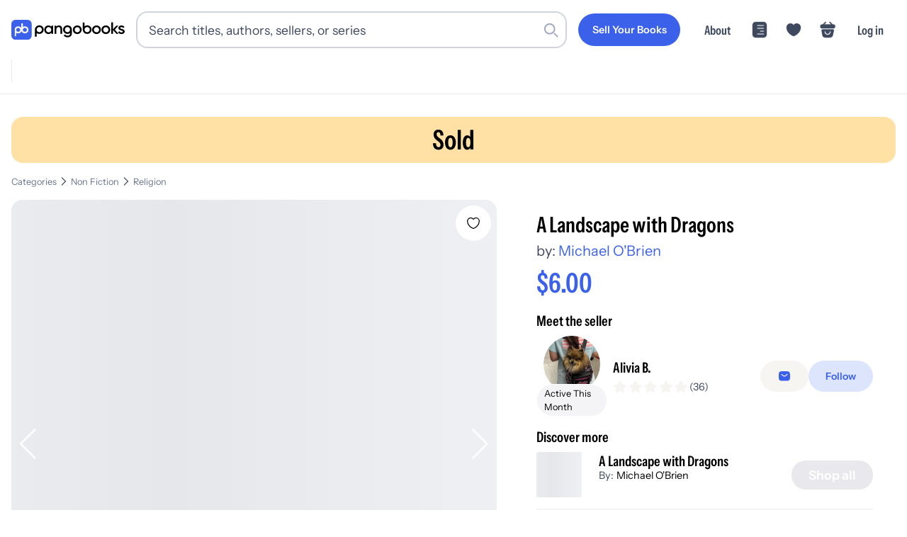

--- FILE ---
content_type: text/html; charset=utf-8
request_url: https://pangobooks.com/books/3b758fe7-629e-46e0-b951-0620651824cc-HI6Zb8iXnzXsvuFkgXVEs91xIja2
body_size: 60703
content:
<!DOCTYPE html><html lang="en"><head><meta charSet="utf-8"/><meta name="viewport" content="width=device-width,initial-scale=1.0"/><meta name="viewport" content="width=device-width, initial-scale=1"/><link rel="stylesheet" href="/_next/static/chunks/fb8fb30f15be7bf2.css" data-precedence="next"/><link rel="stylesheet" href="/_next/static/chunks/fd54bf5d31cb7262.css" data-precedence="next"/><link rel="stylesheet" href="/_next/static/chunks/65de6ec4d69802a7.css" data-precedence="next"/><link rel="stylesheet" href="/_next/static/chunks/41b6aa286fb6fd3b.css" data-precedence="next"/><link rel="stylesheet" href="/_next/static/chunks/ebe52877a334719d.css" data-precedence="next"/><link rel="stylesheet" href="/_next/static/chunks/b99f9e6bc1aa3280.css" data-precedence="next"/><link rel="preload" as="script" fetchPriority="low" href="/_next/static/chunks/b2171549e941f36a.js"/><script src="/_next/static/chunks/dec902e5e1b8214b.js" async=""></script><script src="/_next/static/chunks/0b24dad9cb23dba7.js" async=""></script><script src="/_next/static/chunks/b72f6c56a9507ba1.js" async=""></script><script src="/_next/static/chunks/4843d681270f28eb.js" async=""></script><script src="/_next/static/chunks/turbopack-0235783054773f10.js" async=""></script><script src="/_next/static/chunks/e964d8e3975f62bd.js" async=""></script><script src="/_next/static/chunks/3fa1e451deae27ec.js" async=""></script><script src="/_next/static/chunks/6a88f9f9197b2098.js" async=""></script><script src="/_next/static/chunks/e256e1e8879adda6.js" async=""></script><script src="/_next/static/chunks/8339d115c001552a.js" async=""></script><script src="/_next/static/chunks/94e6b40afa535ae6.js" async=""></script><script src="/_next/static/chunks/ec6ed85c23365c23.js" async=""></script><script src="/_next/static/chunks/5ef747a807ff5d96.js" async=""></script><script src="/_next/static/chunks/f87ee9b42bb2b2c4.js" async=""></script><script src="/_next/static/chunks/2482aa1cbf152c5c.js" async=""></script><script src="/_next/static/chunks/8c1bfd4eb17f2c17.js" async=""></script><script src="/_next/static/chunks/fb4aca59204a32f1.js" async=""></script><script src="/_next/static/chunks/10cc815bc5151d57.js" async=""></script><script src="/_next/static/chunks/ea20e3497303d28a.js" async=""></script><script src="/_next/static/chunks/38a8dbe2c5c26331.js" async=""></script><script src="/_next/static/chunks/5c512cbac1be8d7b.js" async=""></script><script src="/_next/static/chunks/9e9f5840bc86bf98.js" async=""></script><script src="/_next/static/chunks/79cfd3ca82115155.js" async=""></script><script src="/_next/static/chunks/e2aa57903c1d0ce4.js" async=""></script><script src="/_next/static/chunks/ad45d66ccd0d915c.js" async=""></script><script src="/_next/static/chunks/6d0572cdf63a5a58.js" async=""></script><script src="/_next/static/chunks/740a77b460829bc8.js" async=""></script><script src="/_next/static/chunks/8859691f0ddbde34.js" async=""></script><script src="/_next/static/chunks/75ab8c121706503a.js" async=""></script><script src="/_next/static/chunks/8bafcf285fe0c9f5.js" async=""></script><script src="/_next/static/chunks/2b973ccd98fa4de6.js" async=""></script><link rel="preload" href="/_next/static/chunks/c741179be0453513.css" as="style"/><link rel="preload" href="https://www.googletagmanager.com/gtag/js?id=AW-428220311" as="script"/><link rel="dns-prefetch" href="https://fonts.gstatic.com"/><link rel="preload" href="/fonts/InstrumentSans-Regular.ttf" as="font" crossorigin="" type="font/ttf"/><link rel="preload" href="/fonts/InstrumentSans_Condensed-SemiBold.ttf" as="font" crossorigin="" type="font/ttf"/><link rel="preload" href="/fonts/Gilroy-Medium.woff2" as="font" crossorigin="" type="font/woff2"/><link rel="preload" href="/fonts/Gilroy-Bold.woff2" as="font" crossorigin="" type="font/woff2"/><link rel="preload" href="/fonts/Gilroy-ExtraBold.woff2" as="font" crossorigin="" type="font/woff2"/><script src="/_next/static/chunks/a6dad97d9634a72d.js" noModule=""></script></head><body><div hidden=""><!--$?--><template id="B:0"></template><!--/$--></div><noscript><iframe src="https://www.googletagmanager.com/ns.html?id=GTM-WX9CSL6R" height="0" width="0" style="display:none;visibility:hidden"></iframe></noscript><!--$?--><template id="B:1"></template><!--/$--><script>requestAnimationFrame(function(){$RT=performance.now()});</script><script src="/_next/static/chunks/b2171549e941f36a.js" id="_R_" async=""></script><div hidden id="S:1"><noscript><img height="1" width="1" style="display:none" src="https://www.facebook.com/tr?id=3206062393016069&amp;ev=PageView&amp;noscript=1" alt=""/></noscript><!--$--><!--/$--><!--$--><!--/$--><nav class="navigation-module-scss-module__kqdwkq__container undefined"><div class="navigation-module-scss-module__kqdwkq__content"><a aria-label="Go to homepage" class="navigation-module-scss-module__kqdwkq__logo" href="/"><div class="navigation-module-scss-module__kqdwkq__logo--desktop"><svg viewBox="0 0 678 121" fill="none" xmlns="http://www.w3.org/2000/svg"><g clip-path="url(#clip0_3535_2814)"><path d="M335.654 33.5408C350.299 33.541 361.956 44.8985 361.956 59.7429C361.956 60.0251 361.95 60.307 361.941 60.5867V83.0281C361.941 99.0679 349.408 106.541 336.379 106.541C325.438 106.541 316.983 102.455 312.806 94.4851L322.057 89.1052C324.245 93.389 327.925 96.777 336.578 96.7771C345.828 96.7771 351.398 91.6954 351.398 83.0281V80.8523C347.024 84.0667 341.584 85.946 335.654 85.946C321.109 85.9459 309.352 74.4878 309.351 59.7429C309.352 44.8984 321.109 33.5409 335.654 33.5408ZM167.108 33.5408C181.754 33.5408 193.411 44.8983 193.411 59.7429C193.411 74.4879 181.754 85.946 167.108 85.946C161.286 85.946 155.913 84.1086 151.559 80.9617V102.944H140.807V59.9783H140.809C140.809 59.9002 140.807 59.8212 140.807 59.7429C140.807 44.8985 152.563 33.541 167.108 33.5408ZM221.522 34.2068C229.293 34.2068 235.172 37.3952 238.958 42.5759V35.5017H249.718V85.3162H238.958V78.1433C235.172 83.4237 229.293 86.6121 221.522 86.6121C207.973 86.6121 196.715 75.1541 196.715 60.4089C196.715 45.5643 207.973 34.2068 221.522 34.2068ZM394.361 34.2068C409.006 34.207 420.663 45.5644 420.663 60.4089C420.663 75.154 409.007 86.6118 394.361 86.6121C379.815 86.6121 368.058 75.1541 368.058 60.4089C368.059 45.5643 379.815 34.2068 394.361 34.2068ZM509.271 34.2068C523.917 34.2069 535.573 45.5643 535.573 60.4089C535.573 75.154 523.917 86.612 509.271 86.6121C494.725 86.6121 482.969 75.1541 482.969 60.4089C482.969 45.5643 494.726 34.2068 509.271 34.2068ZM565.121 34.2068C579.766 34.2068 591.424 45.5643 591.424 60.4089C591.424 75.1541 579.766 86.6121 565.121 86.6121C550.575 86.612 538.819 75.1541 538.819 60.4089C538.819 45.5643 550.575 34.2068 565.121 34.2068ZM658.473 34.2068C666.642 34.2068 673.417 37.9926 676.904 44.5681L667.838 49.6492C666.044 45.7637 662.557 43.9705 658.473 43.9705C654.587 43.9705 651.2 45.6641 651.2 49.2507C651.2 58.317 678 52.8378 678 71.2693C678 81.232 669.332 86.6121 658.572 86.6121C648.609 86.6121 641.436 82.1282 638.248 74.9548L647.514 69.575C649.108 74.0583 653.093 76.7488 658.572 76.7488C663.354 76.7488 667.041 75.1545 667.041 71.1697C667.041 62.3026 640.24 67.2836 640.24 49.45C640.24 40.0848 648.31 34.2068 658.473 34.2068ZM438.043 38.4587C442.388 35.3437 447.746 33.5349 453.549 33.5349C468.194 33.5352 479.85 44.8926 479.85 59.7371C479.85 74.4821 468.194 85.9399 453.549 85.9402C439.003 85.9402 427.246 74.4822 427.246 59.7371C427.246 59.4486 427.252 59.1615 427.261 58.8757H427.246V15.9099H438.043V38.4587ZM284.767 34.2068C295.926 34.2068 303.896 41.7785 303.896 54.7302V85.3162H293.137V55.8259C293.136 48.2543 288.752 44.2693 281.977 44.2693C274.904 44.2694 269.325 48.4539 269.325 58.616V85.3162H258.564V35.5017H269.325V41.8777C272.613 36.6973 277.993 34.2068 284.767 34.2068ZM608.219 57.5203L627.547 35.5017H640.697L618.779 59.9109L641.495 85.3162H628.642L608.219 62.3025V85.3162H597.458V15.5759H608.219V57.5203ZM223.216 44.4685C214.249 44.4687 207.475 51.1436 207.474 60.4089C207.474 69.6744 214.249 76.3502 223.216 76.3503C232.182 76.3503 238.958 69.6745 238.958 60.4089C238.958 51.1435 232.182 44.4685 223.216 44.4685ZM394.361 44.6677C385.594 44.6677 378.818 51.3428 378.818 60.4089C378.818 69.4752 385.594 76.1511 394.361 76.1511C403.128 76.1509 409.903 69.4751 409.903 60.4089C409.903 51.3429 403.128 44.6679 394.361 44.6677ZM509.271 44.6677C500.504 44.6677 493.73 51.3428 493.729 60.4089C493.729 69.4752 500.504 76.1511 509.271 76.1511C518.039 76.151 524.813 69.4752 524.813 60.4089C524.813 51.3429 518.039 44.6678 509.271 44.6677ZM565.121 44.6677C556.354 44.6678 549.579 51.3428 549.579 60.4089C549.579 69.4752 556.354 76.1511 565.121 76.1511C573.888 76.1511 580.663 69.4752 580.663 60.4089C580.663 51.3428 573.888 44.6677 565.121 44.6677ZM167.108 44.0017C158.341 44.0019 151.566 50.677 151.566 59.7429C151.567 68.8088 158.341 75.4849 167.108 75.4851C175.876 75.4851 182.651 68.809 182.651 59.7429C182.651 50.6769 175.876 44.0017 167.108 44.0017ZM335.654 44.0017C326.887 44.0018 320.111 50.6769 320.111 59.7429C320.111 68.8089 326.887 75.485 335.654 75.4851C344.421 75.4849 351.196 68.8088 351.196 59.7429C351.196 50.677 344.421 44.0019 335.654 44.0017ZM453.549 43.9958C445.149 43.9958 438.579 50.1237 438.043 58.6111V58.8757H438.027C438.014 59.1603 438.006 59.4475 438.006 59.7371C438.006 68.8033 444.781 75.4792 453.549 75.4792C462.316 75.479 469.091 68.8032 469.091 59.7371C469.09 50.6711 462.316 43.9961 453.549 43.9958Z" fill="black"></path><rect width="121.492" height="121.492" rx="24.6686" fill="#3B61EB"></rect><g clip-path="url(#clip1_3535_2814)"><path d="M40.9018 39.5565C28.9433 39.5565 19.2494 49.1928 19.2494 61.0785H19.247V101.419H28.8205V78.9401C32.2713 81.2505 36.4283 82.5998 40.9018 82.5998C52.8604 82.5998 62.5543 72.9643 62.5543 61.0777C62.5543 49.1912 52.8604 39.5565 40.9018 39.5565ZM40.9018 73.0879C34.2299 73.0879 28.8205 67.7111 28.8205 61.0793C28.8205 54.4475 34.2299 49.0708 40.9018 49.0708C47.5738 49.0708 52.9831 54.4475 52.9831 61.0793C52.9831 67.7111 47.5738 73.0879 40.9018 73.0879Z" fill="#F7F5F1"></path><path d="M80.8797 39.5564C76.4062 39.5564 72.2491 40.9058 68.7984 43.2162V20.7378H59.2248V61.0785H59.2272C59.2272 72.9651 68.9211 82.6006 80.8797 82.6006C92.8382 82.6006 102.532 72.9651 102.532 61.0785C102.532 49.192 92.8382 39.5564 80.8797 39.5564ZM80.8797 73.0879C74.2077 73.0879 68.7984 67.7111 68.7984 61.0793C68.7984 54.4475 74.2077 49.0707 80.8797 49.0707C87.5516 49.0707 92.961 54.4475 92.961 61.0793C92.961 67.7111 87.5516 73.0879 80.8797 73.0879Z" fill="#F7F5F1"></path></g></g><defs><clipPath id="clip0_3535_2814"><rect width="678" height="121" fill="white"></rect></clipPath><clipPath id="clip1_3535_2814"><rect width="83.2849" height="80.6823" fill="white" transform="translate(19.2477 20.7378)"></rect></clipPath></defs></svg></div><div class="navigation-module-scss-module__kqdwkq__logo--mobile"><svg viewBox="0 0 678 121" fill="none" xmlns="http://www.w3.org/2000/svg"><g clip-path="url(#clip0_3535_2814)"><path d="M335.654 33.5408C350.299 33.541 361.956 44.8985 361.956 59.7429C361.956 60.0251 361.95 60.307 361.941 60.5867V83.0281C361.941 99.0679 349.408 106.541 336.379 106.541C325.438 106.541 316.983 102.455 312.806 94.4851L322.057 89.1052C324.245 93.389 327.925 96.777 336.578 96.7771C345.828 96.7771 351.398 91.6954 351.398 83.0281V80.8523C347.024 84.0667 341.584 85.946 335.654 85.946C321.109 85.9459 309.352 74.4878 309.351 59.7429C309.352 44.8984 321.109 33.5409 335.654 33.5408ZM167.108 33.5408C181.754 33.5408 193.411 44.8983 193.411 59.7429C193.411 74.4879 181.754 85.946 167.108 85.946C161.286 85.946 155.913 84.1086 151.559 80.9617V102.944H140.807V59.9783H140.809C140.809 59.9002 140.807 59.8212 140.807 59.7429C140.807 44.8985 152.563 33.541 167.108 33.5408ZM221.522 34.2068C229.293 34.2068 235.172 37.3952 238.958 42.5759V35.5017H249.718V85.3162H238.958V78.1433C235.172 83.4237 229.293 86.6121 221.522 86.6121C207.973 86.6121 196.715 75.1541 196.715 60.4089C196.715 45.5643 207.973 34.2068 221.522 34.2068ZM394.361 34.2068C409.006 34.207 420.663 45.5644 420.663 60.4089C420.663 75.154 409.007 86.6118 394.361 86.6121C379.815 86.6121 368.058 75.1541 368.058 60.4089C368.059 45.5643 379.815 34.2068 394.361 34.2068ZM509.271 34.2068C523.917 34.2069 535.573 45.5643 535.573 60.4089C535.573 75.154 523.917 86.612 509.271 86.6121C494.725 86.6121 482.969 75.1541 482.969 60.4089C482.969 45.5643 494.726 34.2068 509.271 34.2068ZM565.121 34.2068C579.766 34.2068 591.424 45.5643 591.424 60.4089C591.424 75.1541 579.766 86.6121 565.121 86.6121C550.575 86.612 538.819 75.1541 538.819 60.4089C538.819 45.5643 550.575 34.2068 565.121 34.2068ZM658.473 34.2068C666.642 34.2068 673.417 37.9926 676.904 44.5681L667.838 49.6492C666.044 45.7637 662.557 43.9705 658.473 43.9705C654.587 43.9705 651.2 45.6641 651.2 49.2507C651.2 58.317 678 52.8378 678 71.2693C678 81.232 669.332 86.6121 658.572 86.6121C648.609 86.6121 641.436 82.1282 638.248 74.9548L647.514 69.575C649.108 74.0583 653.093 76.7488 658.572 76.7488C663.354 76.7488 667.041 75.1545 667.041 71.1697C667.041 62.3026 640.24 67.2836 640.24 49.45C640.24 40.0848 648.31 34.2068 658.473 34.2068ZM438.043 38.4587C442.388 35.3437 447.746 33.5349 453.549 33.5349C468.194 33.5352 479.85 44.8926 479.85 59.7371C479.85 74.4821 468.194 85.9399 453.549 85.9402C439.003 85.9402 427.246 74.4822 427.246 59.7371C427.246 59.4486 427.252 59.1615 427.261 58.8757H427.246V15.9099H438.043V38.4587ZM284.767 34.2068C295.926 34.2068 303.896 41.7785 303.896 54.7302V85.3162H293.137V55.8259C293.136 48.2543 288.752 44.2693 281.977 44.2693C274.904 44.2694 269.325 48.4539 269.325 58.616V85.3162H258.564V35.5017H269.325V41.8777C272.613 36.6973 277.993 34.2068 284.767 34.2068ZM608.219 57.5203L627.547 35.5017H640.697L618.779 59.9109L641.495 85.3162H628.642L608.219 62.3025V85.3162H597.458V15.5759H608.219V57.5203ZM223.216 44.4685C214.249 44.4687 207.475 51.1436 207.474 60.4089C207.474 69.6744 214.249 76.3502 223.216 76.3503C232.182 76.3503 238.958 69.6745 238.958 60.4089C238.958 51.1435 232.182 44.4685 223.216 44.4685ZM394.361 44.6677C385.594 44.6677 378.818 51.3428 378.818 60.4089C378.818 69.4752 385.594 76.1511 394.361 76.1511C403.128 76.1509 409.903 69.4751 409.903 60.4089C409.903 51.3429 403.128 44.6679 394.361 44.6677ZM509.271 44.6677C500.504 44.6677 493.73 51.3428 493.729 60.4089C493.729 69.4752 500.504 76.1511 509.271 76.1511C518.039 76.151 524.813 69.4752 524.813 60.4089C524.813 51.3429 518.039 44.6678 509.271 44.6677ZM565.121 44.6677C556.354 44.6678 549.579 51.3428 549.579 60.4089C549.579 69.4752 556.354 76.1511 565.121 76.1511C573.888 76.1511 580.663 69.4752 580.663 60.4089C580.663 51.3428 573.888 44.6677 565.121 44.6677ZM167.108 44.0017C158.341 44.0019 151.566 50.677 151.566 59.7429C151.567 68.8088 158.341 75.4849 167.108 75.4851C175.876 75.4851 182.651 68.809 182.651 59.7429C182.651 50.6769 175.876 44.0017 167.108 44.0017ZM335.654 44.0017C326.887 44.0018 320.111 50.6769 320.111 59.7429C320.111 68.8089 326.887 75.485 335.654 75.4851C344.421 75.4849 351.196 68.8088 351.196 59.7429C351.196 50.677 344.421 44.0019 335.654 44.0017ZM453.549 43.9958C445.149 43.9958 438.579 50.1237 438.043 58.6111V58.8757H438.027C438.014 59.1603 438.006 59.4475 438.006 59.7371C438.006 68.8033 444.781 75.4792 453.549 75.4792C462.316 75.479 469.091 68.8032 469.091 59.7371C469.09 50.6711 462.316 43.9961 453.549 43.9958Z" fill="black"></path><rect width="121.492" height="121.492" rx="24.6686" fill="#3B61EB"></rect><g clip-path="url(#clip1_3535_2814)"><path d="M40.9018 39.5565C28.9433 39.5565 19.2494 49.1928 19.2494 61.0785H19.247V101.419H28.8205V78.9401C32.2713 81.2505 36.4283 82.5998 40.9018 82.5998C52.8604 82.5998 62.5543 72.9643 62.5543 61.0777C62.5543 49.1912 52.8604 39.5565 40.9018 39.5565ZM40.9018 73.0879C34.2299 73.0879 28.8205 67.7111 28.8205 61.0793C28.8205 54.4475 34.2299 49.0708 40.9018 49.0708C47.5738 49.0708 52.9831 54.4475 52.9831 61.0793C52.9831 67.7111 47.5738 73.0879 40.9018 73.0879Z" fill="#F7F5F1"></path><path d="M80.8797 39.5564C76.4062 39.5564 72.2491 40.9058 68.7984 43.2162V20.7378H59.2248V61.0785H59.2272C59.2272 72.9651 68.9211 82.6006 80.8797 82.6006C92.8382 82.6006 102.532 72.9651 102.532 61.0785C102.532 49.192 92.8382 39.5564 80.8797 39.5564ZM80.8797 73.0879C74.2077 73.0879 68.7984 67.7111 68.7984 61.0793C68.7984 54.4475 74.2077 49.0707 80.8797 49.0707C87.5516 49.0707 92.961 54.4475 92.961 61.0793C92.961 67.7111 87.5516 73.0879 80.8797 73.0879Z" fill="#F7F5F1"></path></g></g><defs><clipPath id="clip0_3535_2814"><rect width="678" height="121" fill="white"></rect></clipPath><clipPath id="clip1_3535_2814"><rect width="83.2849" height="80.6823" fill="white" transform="translate(19.2477 20.7378)"></rect></clipPath></defs></svg></div><div class="navigation-module-scss-module__kqdwkq__logo--mobile-mini"><svg width="133" height="133" viewBox="0 0 133 133" fill="none" xmlns="http://www.w3.org/2000/svg"><rect x="6" y="6" width="121.492" height="121.492" rx="24.6686" fill="#3B61EB"></rect><g clip-path="url(#clip0_3434_2679)"><path d="M74.7985 26.7378V49.2163C78.2492 46.9059 82.4061 45.5562 86.8795 45.5562C98.8381 45.5562 108.532 55.1921 108.532 67.0786C108.532 78.9651 98.838 88.6011 86.8795 88.6011C77.8751 88.6011 70.1551 83.1373 66.8903 75.3638C63.6252 83.1367 55.906 88.6 46.902 88.6001C42.4286 88.6001 38.2716 87.2503 34.8209 84.9399V107.419H25.2467V67.0786H25.2496C25.2496 55.1929 34.9434 45.5562 46.902 45.5562C54.6182 45.5562 61.3906 49.5685 65.2252 55.6079V26.7378H74.7985ZM46.902 55.0708C40.23 55.0708 34.8209 60.4478 34.8209 67.0796C34.8211 73.7112 40.2301 79.0874 46.902 79.0874C53.5737 79.0873 58.9828 73.7112 58.983 67.0796C58.983 60.4478 53.5739 55.0709 46.902 55.0708ZM86.8795 55.0708C80.2076 55.0708 74.7985 60.4478 74.7985 67.0796C74.7986 73.7113 80.2077 79.0874 86.8795 79.0874C93.5514 79.0874 98.9604 73.7113 98.9606 67.0796C98.9606 60.4478 93.5515 55.0708 86.8795 55.0708Z" fill="#F7F5F1"></path></g><defs><clipPath id="clip0_3434_2679"><rect width="83.2849" height="80.6823" fill="white" transform="translate(25.2477 26.7378)"></rect></clipPath></defs></svg></div></a><div class="navigation-module-scss-module__kqdwkq__search-container-desktop"><div class="navigation-module-scss-module__kqdwkq__search-input-and-cancel-icon"><div class="search-input-module-scss-module__7IZGCW__container"><div class="search-input-module-scss-module__7IZGCW__input-container"><form><input class="search-input-module-scss-module__7IZGCW__input focus:ring-1 focus:ring-blue-500 focus:border-blue-500" type="search" placeholder="Search titles, authors, sellers, or series" id="search-input" value=""/></form><div class="search-input-module-scss-module__7IZGCW__search-icon"><svg viewBox="0 0 24 24" fill="none" xmlns="http://www.w3.org/2000/svg"><rect x="16" y="17.6263" width="2.3" height="9" rx="1.15" transform="rotate(-45 16 17.6263)" fill="var(--lightGrey)"></rect><path fill-rule="evenodd" clip-rule="evenodd" d="M10 19C14.9706 19 19 14.9706 19 10C19 5.02944 14.9706 1 10 1C5.02944 1 1 5.02944 1 10C1 14.9706 5.02944 19 10 19ZM10 16.6C13.6451 16.6 16.6 13.6451 16.6 10C16.6 6.35495 13.6451 3.40003 10 3.40003C6.35495 3.40003 3.40002 6.35495 3.40002 10C3.40002 13.6451 6.35495 16.6 10 16.6Z" fill="var(--lightGrey)"></path></svg></div></div></div><div class="navigation-module-scss-module__kqdwkq__cancel-icon">Cancel</div></div></div><div class="navigation-module-scss-module__kqdwkq__secure-checkout">Secure Checkout</div><div class="navigation-module-scss-module__kqdwkq__links navigation-module-scss-module__kqdwkq__nav-desktop"><a class="navigation-module-scss-module__kqdwkq__link-items navigation-module-scss-module__kqdwkq__link-items-button" href="/sell"><button aria-label="Sell Your Books" class="button-module-scss-module__sHYptW__button"><span class="button-module-scss-module__sHYptW__text">Sell Your Books</span></button></a><a class="navigation-module-scss-module__kqdwkq__link-items navigation-module-scss-module__kqdwkq__link-items-text" href="/about">About</a><a class="navigation-module-scss-module__kqdwkq__link-items" href="/feed"><svg width="24" height="24" viewBox="0 0 58 58" fill="none" xmlns="http://www.w3.org/2000/svg"><g clip-path="url(#clip0_3462_2536)"><path d="M43.1911 2.46814C48.6433 2.46814 53.064 6.88799 53.0641 12.3402V45.6595C53.0641 51.1119 48.6434 55.5316 43.1911 55.5316H14.8083C9.35604 55.5315 4.93619 51.1118 4.93619 45.6595V12.3402C4.93633 6.88808 9.35613 2.46829 14.8083 2.46814H43.1911ZM21.7497 41.6879C20.7488 41.688 19.9372 42.4995 19.9372 43.5004C19.9374 44.5011 20.7489 45.3127 21.7497 45.3129H42.2917L42.4762 45.3031C43.3903 45.2105 44.104 44.4388 44.1042 43.5004C44.1042 42.5618 43.3904 41.7903 42.4762 41.6976L42.2917 41.6879H21.7497ZM32.0211 32.0209C31.0201 32.0209 30.2087 32.8324 30.2086 33.8334C30.2086 34.8344 31.0201 35.6459 32.0211 35.6459H42.2917L42.4772 35.6361C43.391 35.5432 44.1042 34.7717 44.1042 33.8334C44.1042 32.895 43.391 32.1236 42.4772 32.0306L42.2917 32.0209H32.0211ZM21.7497 22.3539C20.7489 22.3541 19.9373 23.1656 19.9372 24.1664C19.9372 25.1673 20.7488 25.9787 21.7497 25.9789H42.2917L42.4762 25.9691C43.3904 25.8765 44.1042 25.105 44.1042 24.1664C44.104 23.2279 43.3903 22.4563 42.4762 22.3636L42.2917 22.3539H21.7497ZM21.7497 12.6879C20.7488 12.688 19.9372 13.4995 19.9372 14.5004C19.9374 15.5011 20.7489 16.3127 21.7497 16.3129H42.2917L42.4762 16.3031C43.3903 16.2105 44.104 15.4388 44.1042 14.5004C44.1042 13.5618 43.3904 12.7903 42.4762 12.6976L42.2917 12.6879H21.7497Z" fill="currentColor"></path></g><defs><clipPath id="clip0_3462_2536"><rect width="58" height="58" fill="white"></rect></clipPath></defs></svg></a><li class="navigation-module-scss-module__kqdwkq__link-items"><svg width="58" height="58" viewBox="0 0 58 58" fill="none" xmlns="http://www.w3.org/2000/svg"><g clip-path="url(#clip0_3462_2513)"><path d="M39.73 7.49158C35.3558 7.49158 31.4408 9.61824 29 12.8807C26.5592 9.61824 22.6442 7.49158 18.27 7.49158C10.8508 7.49158 4.83333 13.5332 4.83333 21.0007C4.83333 23.8766 5.29249 26.5349 6.08999 28.9999C9.90833 41.0832 21.6775 48.3091 27.5017 50.2907C28.3233 50.5807 29.6767 50.5807 30.4983 50.2907C36.3225 48.3091 48.0917 41.0832 51.91 28.9999C52.7075 26.5349 53.1667 23.8766 53.1667 21.0007C53.1667 13.5332 47.1492 7.49158 39.73 7.49158Z" fill="currentColor"></path></g><defs><clipPath id="clip0_3462_2513"><rect width="58" height="58" fill="white"></rect></clipPath></defs></svg></li><a class="navigation-module-scss-module__kqdwkq__link-items"><svg width="58" height="58" viewBox="0 0 58 58" fill="none" xmlns="http://www.w3.org/2000/svg"><path d="M47.5926 11.0586H46.5811L38.0346 2.51204C37.3518 1.82932 36.2393 1.82932 35.5313 2.51204C34.8486 3.19475 34.8486 4.30732 35.5313 5.01532L41.5746 11.0586H16.9969L23.0401 5.01532C23.7229 4.33261 23.7229 3.22004 23.0401 2.51204C22.3574 1.82932 21.2449 1.82932 20.5369 2.51204L12.0156 11.0586H11.0041C8.72843 11.0586 4 11.0586 4 17.5317C4 19.9845 4.50571 21.6027 5.56771 22.6647C6.17457 23.2969 6.90786 23.6256 7.69171 23.8026C8.425 23.9796 9.20886 24.0049 9.96743 24.0049H48.604C49.3878 24.0049 50.1211 23.9543 50.8291 23.8026C52.9531 23.2969 54.5714 21.7797 54.5714 17.5317C54.5714 11.0586 49.843 11.0586 47.5926 11.0586Z" fill="currentColor"></path><path d="M47.1011 27.6051C48.7046 27.6051 49.9014 29.1912 49.5963 30.9166L47.025 45.4733C46.1086 50.7333 44.5813 55.4371 36.0035 55.4371H21.7232C13.2476 55.4369 11.3383 49.9262 10.6255 45.1393L8.48688 30.8336C8.23235 29.136 9.42938 27.6053 11.0074 27.6051H47.1011ZM19.5123 52.776C19.9317 52.8243 20.3713 52.8589 20.8316 52.8766L20.0992 52.8336C19.8995 52.8178 19.7036 52.7981 19.5123 52.776ZM18.4224 52.61C18.7359 52.6707 19.0625 52.7226 19.4019 52.7643C19.4256 52.7672 19.4494 52.7693 19.4732 52.7721C19.0866 52.7266 18.7172 52.6673 18.3638 52.5973C18.3832 52.6011 18.4029 52.6062 18.4224 52.61ZM15.4566 51.5973C15.6085 51.6778 15.7657 51.7548 15.9273 51.8287L15.689 51.7155C15.6105 51.6768 15.5327 51.6376 15.4566 51.5973ZM13.1978 49.8444C13.2986 49.9564 13.4027 50.0669 13.5113 50.1744L13.5123 50.1735C13.295 49.9579 13.0931 49.7331 12.9058 49.5006C12.9995 49.6171 13.0967 49.732 13.1978 49.8444ZM44.5923 49.5875L44.6578 49.5055C44.6805 49.4747 44.7002 49.4419 44.7222 49.4108C44.68 49.4704 44.6364 49.5291 44.5923 49.5875ZM44.7564 49.3619C44.7879 49.3166 44.8208 49.2723 44.8511 49.2262L44.8863 49.1715C44.8442 49.2358 44.8004 49.2989 44.7564 49.3619ZM45.9996 46.8121C46.0398 46.6919 46.0804 46.571 46.1177 46.4489V46.4479C46.0802 46.5704 46.04 46.6915 45.9996 46.8121ZM37.8355 33.9264C36.799 33.9266 35.9391 34.7863 35.939 35.8229C35.939 39.6661 32.8291 42.7757 28.9859 42.776C25.1425 42.776 22.0328 39.6663 22.0328 35.8229C22.0327 34.7865 21.1726 33.9269 20.1363 33.9264C19.0996 33.9264 18.2398 34.7862 18.2398 35.8229C18.2398 41.7397 23.069 46.569 28.9859 46.569C34.9025 46.5687 39.732 41.7396 39.732 35.8229C39.732 34.7863 38.872 33.9266 37.8355 33.9264ZM49.2896 30.6139L46.7359 43.8385C46.6506 44.2863 46.5598 44.7298 46.4586 45.1656H46.4595C46.5607 44.7298 46.6516 44.2863 46.7369 43.8385L49.2906 30.6139C49.3 30.565 49.3074 30.516 49.314 30.4674L49.2896 30.6139ZM49.3355 30.1373C49.3357 30.103 49.3367 30.0688 49.3355 30.0348C49.3348 30.0132 49.3319 29.9918 49.3306 29.9703C49.334 30.0257 49.3358 30.0812 49.3355 30.1373ZM49.2828 29.6119C49.2918 29.6552 49.2995 29.6988 49.3062 29.7428C49.2995 29.6988 49.2918 29.6552 49.2828 29.6119ZM49.2281 29.3981C49.2233 29.3823 49.2205 29.3659 49.2154 29.3502L49.1705 29.2213C49.1927 29.279 49.2101 29.3385 49.2281 29.3981ZM48.9224 28.7389C48.9721 28.8143 49.0177 28.8927 49.0591 28.9733L48.9234 28.7389C48.8739 28.6637 48.8195 28.5915 48.7623 28.5221L48.9224 28.7389ZM47.9966 27.8981C48.021 27.911 48.045 27.9244 48.0689 27.9381C48.0576 27.9316 48.0471 27.9239 48.0357 27.9176C48.0231 27.9106 48.0094 27.9048 47.9966 27.8981ZM47.524 27.7057C47.569 27.7187 47.6139 27.7332 47.6578 27.7487C47.7166 27.7694 47.774 27.7933 47.8306 27.818C47.7316 27.7746 47.6296 27.7363 47.524 27.7057Z" fill="currentColor"></path></svg></a><a class="navigation-module-scss-module__kqdwkq__link-items navigation-module-scss-module__kqdwkq__link-items-text" style="white-space:nowrap">Log in</a></div><div class=""><div class="navigation-module-scss-module__kqdwkq__links-mobile navigation-module-scss-module__kqdwkq__nav-mobile"><div id="navigation-module-scss-module__kqdwkq__login-button">Log in</div><div><a class="navigation-module-scss-module__kqdwkq__link-items-mobile"><svg width="58" height="58" viewBox="0 0 58 58" fill="none" xmlns="http://www.w3.org/2000/svg"><path d="M47.5926 11.0586H46.5811L38.0346 2.51204C37.3518 1.82932 36.2393 1.82932 35.5313 2.51204C34.8486 3.19475 34.8486 4.30732 35.5313 5.01532L41.5746 11.0586H16.9969L23.0401 5.01532C23.7229 4.33261 23.7229 3.22004 23.0401 2.51204C22.3574 1.82932 21.2449 1.82932 20.5369 2.51204L12.0156 11.0586H11.0041C8.72843 11.0586 4 11.0586 4 17.5317C4 19.9845 4.50571 21.6027 5.56771 22.6647C6.17457 23.2969 6.90786 23.6256 7.69171 23.8026C8.425 23.9796 9.20886 24.0049 9.96743 24.0049H48.604C49.3878 24.0049 50.1211 23.9543 50.8291 23.8026C52.9531 23.2969 54.5714 21.7797 54.5714 17.5317C54.5714 11.0586 49.843 11.0586 47.5926 11.0586Z" fill="currentColor"></path><path d="M47.1011 27.6051C48.7046 27.6051 49.9014 29.1912 49.5963 30.9166L47.025 45.4733C46.1086 50.7333 44.5813 55.4371 36.0035 55.4371H21.7232C13.2476 55.4369 11.3383 49.9262 10.6255 45.1393L8.48688 30.8336C8.23235 29.136 9.42938 27.6053 11.0074 27.6051H47.1011ZM19.5123 52.776C19.9317 52.8243 20.3713 52.8589 20.8316 52.8766L20.0992 52.8336C19.8995 52.8178 19.7036 52.7981 19.5123 52.776ZM18.4224 52.61C18.7359 52.6707 19.0625 52.7226 19.4019 52.7643C19.4256 52.7672 19.4494 52.7693 19.4732 52.7721C19.0866 52.7266 18.7172 52.6673 18.3638 52.5973C18.3832 52.6011 18.4029 52.6062 18.4224 52.61ZM15.4566 51.5973C15.6085 51.6778 15.7657 51.7548 15.9273 51.8287L15.689 51.7155C15.6105 51.6768 15.5327 51.6376 15.4566 51.5973ZM13.1978 49.8444C13.2986 49.9564 13.4027 50.0669 13.5113 50.1744L13.5123 50.1735C13.295 49.9579 13.0931 49.7331 12.9058 49.5006C12.9995 49.6171 13.0967 49.732 13.1978 49.8444ZM44.5923 49.5875L44.6578 49.5055C44.6805 49.4747 44.7002 49.4419 44.7222 49.4108C44.68 49.4704 44.6364 49.5291 44.5923 49.5875ZM44.7564 49.3619C44.7879 49.3166 44.8208 49.2723 44.8511 49.2262L44.8863 49.1715C44.8442 49.2358 44.8004 49.2989 44.7564 49.3619ZM45.9996 46.8121C46.0398 46.6919 46.0804 46.571 46.1177 46.4489V46.4479C46.0802 46.5704 46.04 46.6915 45.9996 46.8121ZM37.8355 33.9264C36.799 33.9266 35.9391 34.7863 35.939 35.8229C35.939 39.6661 32.8291 42.7757 28.9859 42.776C25.1425 42.776 22.0328 39.6663 22.0328 35.8229C22.0327 34.7865 21.1726 33.9269 20.1363 33.9264C19.0996 33.9264 18.2398 34.7862 18.2398 35.8229C18.2398 41.7397 23.069 46.569 28.9859 46.569C34.9025 46.5687 39.732 41.7396 39.732 35.8229C39.732 34.7863 38.872 33.9266 37.8355 33.9264ZM49.2896 30.6139L46.7359 43.8385C46.6506 44.2863 46.5598 44.7298 46.4586 45.1656H46.4595C46.5607 44.7298 46.6516 44.2863 46.7369 43.8385L49.2906 30.6139C49.3 30.565 49.3074 30.516 49.314 30.4674L49.2896 30.6139ZM49.3355 30.1373C49.3357 30.103 49.3367 30.0688 49.3355 30.0348C49.3348 30.0132 49.3319 29.9918 49.3306 29.9703C49.334 30.0257 49.3358 30.0812 49.3355 30.1373ZM49.2828 29.6119C49.2918 29.6552 49.2995 29.6988 49.3062 29.7428C49.2995 29.6988 49.2918 29.6552 49.2828 29.6119ZM49.2281 29.3981C49.2233 29.3823 49.2205 29.3659 49.2154 29.3502L49.1705 29.2213C49.1927 29.279 49.2101 29.3385 49.2281 29.3981ZM48.9224 28.7389C48.9721 28.8143 49.0177 28.8927 49.0591 28.9733L48.9234 28.7389C48.8739 28.6637 48.8195 28.5915 48.7623 28.5221L48.9224 28.7389ZM47.9966 27.8981C48.021 27.911 48.045 27.9244 48.0689 27.9381C48.0576 27.9316 48.0471 27.9239 48.0357 27.9176C48.0231 27.9106 48.0094 27.9048 47.9966 27.8981ZM47.524 27.7057C47.569 27.7187 47.6139 27.7332 47.6578 27.7487C47.7166 27.7694 47.774 27.7933 47.8306 27.818C47.7316 27.7746 47.6296 27.7363 47.524 27.7057Z" fill="currentColor"></path></svg></a></div><div class="navigation-module-scss-module__kqdwkq__link-items-mobile navigation-module-scss-module__kqdwkq__topNavMenuActive"><div class="navigation-module-scss-module__kqdwkq__hamburger-icon"><svg width="22" height="18" viewBox="0 0 22 18" fill="none" xmlns="http://www.w3.org/2000/svg"><path d="M1 9H21M1 1.5H21M1 16.5H21" stroke="var(--grey)" stroke-width="1.5" stroke-linecap="round" stroke-linejoin="round"></path></svg></div><div class="nav-menu-module-scss-module__fBaHqq__side-menu"><div style="display:flex;flex-direction:column;align-items:flex-end;justify-content:flex-end"><div class="nav-menu-module-scss-module__fBaHqq__close-button"><svg viewBox="0 0 20 20" fill="none" xmlns="http://www.w3.org/2000/svg" width="25" height="20"><path d="M14.4283 5.11381L14.4287 5.11345C14.5584 4.98371 14.7668 4.98371 14.8965 5.11345C15.0179 5.23485 15.0179 5.4516 14.8965 5.57301L10.8215 9.64801L10.468 10.0016L10.8215 10.3551L14.8965 14.4301C15.0263 14.5599 15.0263 14.7683 14.8965 14.898C14.7668 15.0277 14.5584 15.0277 14.4287 14.898L10.3537 10.823L10.0001 10.4695L9.64655 10.823L5.57154 14.898C5.44181 15.0277 5.23339 15.0277 5.10365 14.898C4.97391 14.7683 4.97391 14.5599 5.10365 14.4301L9.17865 10.3551L9.53221 10.0016L9.17865 9.64801L5.10365 5.57301C4.97391 5.44327 4.97391 5.23485 5.10365 5.10512C5.23339 4.97538 5.44181 4.97538 5.57154 5.10512L9.64655 9.18012L9.99974 9.53331L10.3533 9.18048L14.4283 5.11381Z" fill="none" stroke="var(--copyLight)"></path></svg></div></div><div class="nav-menu-module-scss-module__fBaHqq__with-border"><div style="padding-bottom:16px;padding-left:16px;padding-right:16px;display:flex;flex-direction:row;align-items:flex-start;justify-content:center"><div style="margin-right:10px;width:80%"><button aria-label="Sign up" class="button-module-scss-module__sHYptW__button button-module-scss-module__sHYptW__button--x-small"><span class="button-module-scss-module__sHYptW__text">Sign up</span></button></div><div style="width:80%"><button aria-label="Log in" class="button-module-scss-module__sHYptW__button button-module-scss-module__sHYptW__button--secondary button-module-scss-module__sHYptW__button--x-small"><span class="button-module-scss-module__sHYptW__text">Log in</span></button></div></div></div><div class="browse-dropdown-container"><section class="nav-menu-module-scss-module__fBaHqq__browse-menu-dropdown"><div class="nav-menu-module-scss-module__fBaHqq__browse-dropdown-flex nav-menu-module-scss-module__fBaHqq__bold-text nav-menu-module-scss-module__fBaHqq__with-border"><div style="display:flex;flex-direction:row;align-items:center;justify-content:space-between"><h2> Browse by categories </h2><div><svg height="20" width="20" viewBox="0 0 21 21" fill="none" xmlns="http://www.w3.org/2000/svg" style="transform:rotate(90deg)"><path d="M9 18L15 12L9 6" stroke="var(--copyDark)" stroke-width="1.5" stroke-linecap="round" stroke-linejoin="round"></path></svg></div></div></div></section></div><div><div><a class="nav-menu-module-scss-module__fBaHqq__menu-item nav-menu-module-scss-module__fBaHqq__bold-text nav-menu-module-scss-module__fBaHqq__with-border" href="/collections">Collections</a></div><div><a class="nav-menu-module-scss-module__fBaHqq__menu-item nav-menu-module-scss-module__fBaHqq__bold-text nav-menu-module-scss-module__fBaHqq__with-border" href="/bookstore">Bookstores</a></div><div><a class="nav-menu-module-scss-module__fBaHqq__menu-item nav-menu-module-scss-module__fBaHqq__bold-text nav-menu-module-scss-module__fBaHqq__with-border" href="/shelves">Shelves</a></div><div><a class="nav-menu-module-scss-module__fBaHqq__menu-item nav-menu-module-scss-module__fBaHqq__bold-text nav-menu-module-scss-module__fBaHqq__with-border" href="/feed">Feed</a></div><div><a class="nav-menu-module-scss-module__fBaHqq__menu-item nav-menu-module-scss-module__fBaHqq__bold-text nav-menu-module-scss-module__fBaHqq__with-border" href="/hey-pango">Pango AI</a></div><div><a class="nav-menu-module-scss-module__fBaHqq__menu-item nav-menu-module-scss-module__fBaHqq__bold-text nav-menu-module-scss-module__fBaHqq__with-border" href="/author">Popular Authors</a></div><div><a class="nav-menu-module-scss-module__fBaHqq__menu-item nav-menu-module-scss-module__fBaHqq__bold-text nav-menu-module-scss-module__fBaHqq__with-border" href="/series">Popular Series</a></div><div><a class="nav-menu-module-scss-module__fBaHqq__menu-item nav-menu-module-scss-module__fBaHqq__bold-text nav-menu-module-scss-module__fBaHqq__with-border" href="/bundle-search">Multi-Book Search</a></div><div><a class="nav-menu-module-scss-module__fBaHqq__menu-item nav-menu-module-scss-module__fBaHqq__bold-text nav-menu-module-scss-module__fBaHqq__with-border" href="/pricing">Pricing Hub</a></div><div><a class="nav-menu-module-scss-module__fBaHqq__menu-item nav-menu-module-scss-module__fBaHqq__bottom-menu-spacing" href="/sell">Sell your books</a></div><div><a class="nav-menu-module-scss-module__fBaHqq__menu-item nav-menu-module-scss-module__fBaHqq__bottom-menu-spacing" href="/about">About Us</a></div><div><a class="nav-menu-module-scss-module__fBaHqq__menu-item nav-menu-module-scss-module__fBaHqq__bottom-menu-spacing" href="/blog">Blog</a></div><div><a class="nav-menu-module-scss-module__fBaHqq__menu-item nav-menu-module-scss-module__fBaHqq__bottom-menu-spacing" href="/data/low-inventory-high-demand">Market Guide</a></div><div class="nav-menu-module-scss-module__fBaHqq__with-border" style="padding-top:1rem;padding-bottom:0.5rem"><h3 style="padding-left:1rem;padding-bottom:0.5rem">HELP</h3></div><div><a class="nav-menu-module-scss-module__fBaHqq__menu-item nav-menu-module-scss-module__fBaHqq__bottom-menu-spacing" href="https://help.pangobooks.com">FAQ</a></div><div><a class="nav-menu-module-scss-module__fBaHqq__menu-item nav-menu-module-scss-module__fBaHqq__bottom-menu-spacing" href="https://help.pangobooks.com">Help Center</a></div><div><a class="nav-menu-module-scss-module__fBaHqq__menu-item nav-menu-module-scss-module__fBaHqq__bottom-menu-spacing" href="https://help.pangobooks.com/en/articles/6222077-how-can-i-contact-pangobooks">Contact Us</a></div></div></div><div class="nav-menu-module-scss-module__fBaHqq__overlay"></div></div></div></div></div><div><div class="navigation-module-scss-module__kqdwkq__search-container-mobile"><div class="navigation-module-scss-module__kqdwkq__search-input-and-cancel-icon"><div class="search-input-module-scss-module__7IZGCW__container"><div class="search-input-module-scss-module__7IZGCW__input-container"><form><input class="search-input-module-scss-module__7IZGCW__input focus:ring-1 focus:ring-blue-500 focus:border-blue-500" type="search" placeholder="Search titles, authors, sellers, or series" id="search-input" value=""/></form><div class="search-input-module-scss-module__7IZGCW__search-icon"><svg viewBox="0 0 24 24" fill="none" xmlns="http://www.w3.org/2000/svg"><rect x="16" y="17.6263" width="2.3" height="9" rx="1.15" transform="rotate(-45 16 17.6263)" fill="var(--lightGrey)"></rect><path fill-rule="evenodd" clip-rule="evenodd" d="M10 19C14.9706 19 19 14.9706 19 10C19 5.02944 14.9706 1 10 1C5.02944 1 1 5.02944 1 10C1 14.9706 5.02944 19 10 19ZM10 16.6C13.6451 16.6 16.6 13.6451 16.6 10C16.6 6.35495 13.6451 3.40003 10 3.40003C6.35495 3.40003 3.40002 6.35495 3.40002 10C3.40002 13.6451 6.35495 16.6 10 16.6Z" fill="var(--lightGrey)"></path></svg></div></div></div><div class="navigation-module-scss-module__kqdwkq__cancel-icon">Cancel</div></div></div></div><div class="navigation-module-scss-module__kqdwkq__show-categories"><div id="container" class="categories-module-scss-module__-fZ0Fa__container"><div class="categories-module-scss-module__-fZ0Fa__divider" style="margin:none"></div></div></div></nav><!--$?--><template id="B:2"></template><div class="max-w-site mx-auto p-site-padding styles-module-scss-module__e-uI8q__layoutContainer"><div class="styles-module-scss-module__e-uI8q__topContent"></div><div class="styles-module-scss-module__e-uI8q__container"><div class="styles-module-scss-module__e-uI8q__productImage"><div class="styles-module-scss-module__e-uI8q__imageSectionSkeleton"></div></div><div class="styles-module-scss-module__e-uI8q__sidebar"><div class="styles-module-scss-module__e-uI8q__sidebarSkeleton"></div></div><div class="styles-module-scss-module__e-uI8q__productDetails"><div class="styles-module-scss-module__e-uI8q__productDetailsSkeleton"></div></div></div><div class="styles-module-scss-module__e-uI8q__additionalContent"><div class="styles-module-scss-module__e-uI8q__additionalContentSkeleton"></div></div></div><!--/$--><footer class="footer-module-scss-module__UotLZG__footer"><div class="footer-module-scss-module__UotLZG__footer-container"><div class="footer-module-scss-module__UotLZG__footer-main-content"><div class="footer-module-scss-module__UotLZG__first-col"><svg viewBox="0 0 429 118" fill="none" xmlns="http://www.w3.org/2000/svg"><path d="M213.634 43.3306C222.65 43.3306 229.826 50.3226 229.826 59.4614C229.826 59.6352 229.823 59.8087 229.817 59.981V73.7964C229.817 83.6713 222.102 88.2718 214.08 88.272C207.344 88.272 202.139 85.7569 199.567 80.8501L205.262 77.5386C206.609 80.1759 208.875 82.2612 214.202 82.2612C219.897 82.2612 223.326 79.1325 223.326 73.7964V72.4575C220.633 74.4363 217.284 75.5932 213.634 75.5933C204.679 75.5932 197.441 68.5391 197.441 59.4614C197.442 50.3226 204.679 43.3306 213.634 43.3306ZM109.868 43.3306C118.884 43.3306 126.061 50.3226 126.062 59.4614C126.062 68.5391 118.885 75.5933 109.868 75.5933C106.284 75.5932 102.976 74.4623 100.296 72.5249V86.0581H93.6758V59.6069H93.6777C93.6773 59.5587 93.6758 59.5098 93.6758 59.4614C93.676 50.3227 100.913 43.3307 109.868 43.3306ZM143.367 43.7407C148.151 43.7407 151.771 45.7036 154.102 48.8931V44.5386H160.726V75.2056H154.102V70.7896C151.771 74.0403 148.151 76.0034 143.367 76.0034C135.026 76.0033 128.095 68.9499 128.095 59.8726C128.095 50.7336 135.026 43.7408 143.367 43.7407ZM249.773 43.7407C258.79 43.7408 265.966 50.7336 265.966 59.8726C265.966 68.95 258.79 76.0034 249.773 76.0034C240.819 76.0034 233.581 68.95 233.581 59.8726C233.581 50.7335 240.818 43.7407 249.773 43.7407ZM320.517 43.7407C329.533 43.7407 336.709 50.7335 336.709 59.8726C336.709 68.95 329.533 76.0034 320.517 76.0034C311.562 76.0034 304.324 68.95 304.324 59.8726C304.324 50.7335 311.562 43.7407 320.517 43.7407ZM354.899 43.7407C363.916 43.7407 371.093 50.7335 371.093 59.8726C371.093 68.95 363.916 76.0034 354.899 76.0034C345.945 76.0032 338.707 68.9499 338.707 59.8726C338.707 50.7337 345.945 43.741 354.899 43.7407ZM412.371 43.7407C417.4 43.7409 421.571 46.0716 423.718 50.1196L418.136 53.2476C417.032 50.8559 414.886 49.7516 412.371 49.7515C409.979 49.7515 407.894 50.7944 407.894 53.0024C407.894 58.584 424.393 55.211 424.393 66.5581C424.392 72.6914 419.056 76.0034 412.432 76.0034C406.298 76.0033 401.883 73.2428 399.92 68.8267L405.624 65.5151C406.605 68.275 409.058 69.931 412.432 69.9312C415.376 69.9312 417.645 68.9498 417.646 66.4966C417.646 61.0378 401.147 64.1042 401.146 53.1255C401.146 47.3599 406.115 43.7407 412.371 43.7407ZM276.664 46.3589C279.339 44.4411 282.638 43.3277 286.21 43.3276C295.226 43.3276 302.403 50.3197 302.403 59.4585C302.403 68.536 295.226 75.5903 286.21 75.5903C277.255 75.5901 270.018 68.5358 270.018 59.4585C270.018 59.281 270.021 59.104 270.026 58.9282H270.018V32.4771H276.664V46.3589ZM182.304 43.7407C189.173 43.7408 194.08 48.4022 194.08 56.3755V75.2056H187.456V57.0503C187.456 52.389 184.757 49.936 180.586 49.936C176.231 49.9361 172.797 52.5119 172.797 58.7681V75.2056H166.172V44.5386H172.797V48.4634C174.821 45.2742 178.133 43.7407 182.304 43.7407ZM381.433 58.0933L393.331 44.5386H401.428L387.934 59.5649L401.918 75.2056H394.006L381.433 61.0376V75.2056H374.808V32.271H381.433V58.0933ZM144.41 50.0581C138.89 50.0581 134.719 54.1683 134.719 59.8726C134.719 65.5765 138.89 69.686 144.41 69.686C149.93 69.686 154.101 65.5765 154.102 59.8726C154.102 54.1683 149.93 50.0581 144.41 50.0581ZM249.773 50.1812C244.376 50.1812 240.205 54.291 240.205 59.8726C240.205 65.4539 244.376 69.563 249.773 69.563C255.171 69.563 259.342 65.4538 259.342 59.8726C259.342 54.291 255.171 50.1812 249.773 50.1812ZM320.517 50.1812C315.119 50.1812 310.948 54.291 310.948 59.8726C310.948 65.4539 315.119 69.563 320.517 69.563C325.914 69.563 330.085 65.4539 330.085 59.8726C330.085 54.291 325.914 50.1812 320.517 50.1812ZM354.899 50.1812C349.502 50.1814 345.331 54.2912 345.331 59.8726C345.331 65.4537 349.502 69.5627 354.899 69.563C360.297 69.563 364.469 65.4539 364.469 59.8726C364.469 54.291 360.297 50.1812 354.899 50.1812ZM109.868 49.771C104.471 49.7711 100.3 53.8802 100.3 59.4614C100.3 65.0429 104.471 69.1527 109.868 69.1528C115.266 69.1528 119.437 65.043 119.437 59.4614C119.436 53.8801 115.266 49.771 109.868 49.771ZM213.634 49.771C208.236 49.7711 204.066 53.8801 204.065 59.4614C204.065 65.0429 208.236 69.1528 213.634 69.1528C219.031 69.1528 223.202 65.0429 223.202 59.4614C223.202 53.8801 219.031 49.7711 213.634 49.771ZM286.21 49.7681C281.027 49.7683 276.978 53.5578 276.664 58.8013V58.9282H276.655C276.647 59.1033 276.642 59.2803 276.642 59.4585C276.642 65.0397 280.813 69.1497 286.21 69.1499C291.607 69.1499 295.778 65.0398 295.778 59.4585C295.778 53.8772 291.607 49.7681 286.21 49.7681Z" fill="white"></path><path d="M53.2505 23.0001C61.3771 23.0001 65.4405 23.0006 68.5444 24.5822C71.2746 25.9733 73.4941 28.1928 74.8853 30.923C76.4668 34.0269 76.4673 38.0903 76.4673 46.2169V71.2472C76.4673 79.3736 76.4668 83.4372 74.8853 86.5411C73.4941 89.2712 71.2745 91.4909 68.5444 92.882C65.4405 94.4635 61.3771 94.464 53.2505 94.464H28.2202C20.0937 94.464 16.0302 94.4635 12.9263 92.882C10.1962 91.4909 7.97658 89.2712 6.58545 86.5411C5.00393 83.4372 5.00342 79.3736 5.00342 71.2472V46.2169C5.00342 38.0903 5.00391 34.0269 6.58545 30.923C7.97654 28.1928 10.1962 25.9733 12.9263 24.5822C16.0302 23.0006 20.0937 23.0001 28.2202 23.0001H53.2505ZM39.8384 52.1827C37.583 48.6297 33.6012 46.2678 29.062 46.2677C22.0278 46.2677 16.3257 51.9365 16.3257 58.9279H16.3237V82.6564H21.9556V69.4337C23.9853 70.7927 26.4307 71.587 29.062 71.587C34.3577 71.5869 38.897 68.3733 40.8179 63.8019C42.7384 68.374 47.2795 71.5869 52.5757 71.587C59.6098 71.587 65.3119 65.9196 65.312 58.9279C65.312 51.936 59.6099 46.2677 52.5757 46.2677C49.9444 46.2678 47.4989 47.062 45.4692 48.421V35.1984H39.8384V52.1827ZM29.062 51.8644C32.9864 51.8645 36.1684 55.0271 36.1685 58.9279C36.1685 62.8287 32.9864 65.9912 29.062 65.9913C25.1375 65.9913 21.9556 62.8288 21.9556 58.9279C21.9556 55.027 25.1375 51.8644 29.062 51.8644ZM52.5757 51.8644C56.5001 51.8644 59.682 55.0271 59.6821 58.9279C59.6821 62.8288 56.5002 65.9913 52.5757 65.9913C48.6513 65.9912 45.4692 62.8287 45.4692 58.9279C45.4694 55.0272 48.6514 51.8646 52.5757 51.8644Z" fill="white"></path></svg><div class="footer-module-scss-module__UotLZG__links-badges"><a rel="noopener noreferrer" aria-label="Download our app on the App Store" target="_blank" href="https://apps.apple.com/us/app/pangobooks/id1546752104"><svg viewBox="0 0 136 46" fill="none" xmlns="http://www.w3.org/2000/svg"><g><path d="M124.819 0.0001495H10.806C10.3904 0.0001495 9.97977 0.0001495 9.56528 0.0024495C9.21831 0.0047495 8.8741 0.011431 8.5238 0.0170545C7.76278 0.0261416 7.00355 0.0940772 6.25271 0.220271C5.50293 0.349212 4.77663 0.592303 4.09838 0.941321C3.42097 1.29329 2.80199 1.75064 2.26391 2.29678C1.72301 2.84138 1.27213 3.47087 0.928597 4.16103C0.58412 4.84982 0.345259 5.58793 0.220263 6.34985C0.0940791 7.11081 0.0261782 7.88055 0.01717 8.65215C0.00665267 9.00474 0.005542 9.3585 0 9.71114V36.2925C0.005542 36.6496 0.00665267 36.9955 0.01717 37.3527C0.0261809 38.1243 0.0940818 38.894 0.220263 39.6549C0.344914 40.4173 0.583789 41.1558 0.928597 41.8449C1.27197 42.5328 1.72292 43.1597 2.26391 43.7013C2.79995 44.2499 3.41933 44.7075 4.09838 45.0568C4.77662 45.4068 5.50284 45.6513 6.25271 45.7822C7.00368 45.9074 7.76283 45.9754 8.5238 45.9855C8.8741 45.9934 9.21831 45.9978 9.56528 45.9978C9.97976 46.0001 10.3904 46.0001 10.806 46.0001H124.819C125.227 46.0001 125.641 46.0001 126.048 45.9978C126.393 45.9978 126.747 45.9934 127.093 45.9855C127.852 45.9759 128.61 45.9079 129.359 45.7822C130.112 45.6504 130.841 45.4059 131.522 45.0568C132.2 44.7073 132.819 44.2497 133.355 43.7013C133.894 43.1576 134.346 42.5311 134.694 41.8449C135.036 41.1553 135.273 40.4168 135.396 39.6549C135.522 38.8939 135.592 38.1244 135.606 37.3527C135.61 36.9955 135.61 36.6496 135.61 36.2925C135.619 35.8747 135.619 35.4592 135.619 35.0347V10.9667C135.619 10.5456 135.619 10.1278 135.61 9.71114C135.61 9.3585 135.61 9.00474 135.606 8.65211C135.592 7.88044 135.522 7.11087 135.396 6.34981C135.273 5.58832 135.036 4.85028 134.694 4.16099C133.994 2.77762 132.885 1.65158 131.522 0.941217C130.841 0.593052 130.112 0.350026 129.359 0.220167C128.61 0.0934177 127.852 0.0254584 127.093 0.0168935C126.747 0.0112815 126.393 0.0045425 126.048 0.0023C125.641 0 125.227 0 124.819 0V0.0001495Z" fill="#A6A6A6"></path><path d="M9.5709 44.9953C9.22559 44.9953 8.88863 44.9908 8.54604 44.983C7.83632 44.9736 7.12827 44.9109 6.42768 44.7954C5.77441 44.6813 5.14158 44.4689 4.55004 44.1654C3.96393 43.8643 3.42934 43.4696 2.96677 42.9963C2.4975 42.5285 2.10682 41.986 1.81019 41.3903C1.5103 40.7907 1.30276 40.1479 1.19479 39.4845C1.0782 38.7716 1.01512 38.0508 1.00609 37.3283C0.998909 37.0857 0.989502 36.2782 0.989502 36.2782V9.71255C0.989502 9.71255 0.999521 8.91743 1.00615 8.68383C1.01479 7.96242 1.07751 7.24271 1.19375 6.53095C1.30192 5.8657 1.50962 5.22112 1.80967 4.61954C2.10521 4.0242 2.49372 3.4813 2.96016 3.01189C3.42608 2.53803 3.96237 2.14126 4.54948 1.83605C5.13966 1.53347 5.7713 1.3226 6.42325 1.21052C7.12614 1.09387 7.83665 1.03081 8.54882 1.02185L9.57145 1.00781H126.042L127.077 1.02242C127.783 1.03093 128.487 1.09343 129.184 1.2094C129.842 1.32288 130.48 1.53522 131.077 1.83942C132.253 2.4545 133.21 3.4276 133.814 4.62234C134.109 5.21978 134.314 5.8591 134.421 6.5186C134.538 7.2362 134.604 7.96156 134.618 8.68889C134.621 9.01457 134.621 9.3644 134.621 9.71255C134.63 10.1438 134.63 10.5543 134.63 10.9681V35.0361C134.63 35.4539 134.63 35.8616 134.621 36.2726C134.621 36.6465 134.621 36.9891 134.617 37.3417C134.603 38.0561 134.539 38.7685 134.423 39.4732C134.317 40.1415 134.111 40.7892 133.811 41.3937C133.512 41.983 133.124 42.5208 132.66 42.9873C132.197 43.4631 131.661 43.8602 131.074 44.1632C130.479 44.4691 129.841 44.6822 129.184 44.7954C128.483 44.9115 127.775 44.9742 127.065 44.983C126.733 44.9908 126.386 44.9953 126.048 44.9953L124.82 44.9976L9.5709 44.9953Z" fill="black"></path><path d="M28.0714 23.3471C28.0836 22.3873 28.3349 21.4461 28.8018 20.6113C29.2688 19.7764 29.9363 19.075 30.7422 18.5723C30.2302 17.8303 29.5548 17.2198 28.7696 16.789C27.9844 16.3583 27.1111 16.1193 26.2189 16.0909C24.3157 15.8882 22.4707 17.2465 21.5009 17.2465C20.5124 17.2465 19.0192 16.1111 17.4113 16.1446C16.3713 16.1787 15.3577 16.4856 14.4693 17.0354C13.5809 17.5851 12.848 18.359 12.342 19.2817C10.1501 23.1324 11.7851 28.7916 13.8847 31.9042C14.9352 33.4283 16.1629 35.1308 17.7693 35.0705C19.3413 35.0043 19.9284 34.0533 21.826 34.0533C23.7059 34.0533 24.2567 35.0705 25.8958 35.0321C27.5826 35.0043 28.6454 33.5012 29.659 31.9626C30.4138 30.8766 30.9946 29.6763 31.3799 28.4062C30.3999 27.9856 29.5636 27.2816 28.9753 26.3819C28.3869 25.4823 28.0726 24.4268 28.0714 23.3471Z" fill="white"></path><path d="M24.9756 14.0416C25.8953 12.9212 26.3484 11.4812 26.2387 10.0273C24.8336 10.1771 23.5356 10.8585 22.6034 11.9359C22.1477 12.4622 21.7986 13.0745 21.5762 13.7378C21.3538 14.4011 21.2624 15.1023 21.3072 15.8015C22.0101 15.8088 22.7054 15.6543 23.3408 15.3494C23.9762 15.0446 24.5352 14.5974 24.9756 14.0416Z" fill="white"></path><path d="M47.9426 31.2098H42.5781L41.2898 35.0698H39.0176L44.0988 20.7891H46.4595L51.5407 35.0698H49.2297L47.9426 31.2098ZM43.1337 29.4287H47.3859L45.2897 23.1643H45.231L43.1337 29.4287Z" fill="white"></path><path d="M62.5143 29.8642C62.5143 33.0997 60.8077 35.1784 58.2322 35.1784C57.5798 35.2131 56.931 35.0606 56.36 34.7384C55.7891 34.4163 55.3191 33.9375 55.0038 33.3568H54.9551V38.5139H52.8489V24.6577H54.8876V26.3895H54.9263C55.2561 25.8116 55.734 25.3353 56.3093 25.0112C56.8847 24.6871 57.5358 24.5273 58.1935 24.5488C60.7977 24.5488 62.5143 26.6377 62.5143 29.8642ZM60.3495 29.8642C60.3495 27.7562 59.2759 26.3704 57.6379 26.3704C56.0287 26.3704 54.9462 27.7854 54.9462 29.8642C54.9462 31.962 56.0287 33.367 57.6379 33.367C59.2759 33.367 60.3495 31.9912 60.3495 29.8642Z" fill="white"></path><path d="M73.8078 29.8642C73.8078 33.0997 72.1011 35.1784 69.5257 35.1784C68.8733 35.2131 68.2245 35.0606 67.6535 34.7384C67.0825 34.4162 66.6125 33.9374 66.2973 33.3568H66.2485V38.5139H64.1423V24.6577H66.181V26.3895H66.2197C66.5495 25.8116 67.0274 25.3353 67.6028 25.0112C68.1781 24.6871 68.8292 24.5273 69.4869 24.5488C72.0912 24.5488 73.8078 26.6377 73.8078 29.8642ZM71.6429 29.8642C71.6429 27.7562 70.5694 26.3704 68.9314 26.3704C67.3221 26.3704 66.2397 27.7854 66.2397 29.8642C66.2397 31.962 67.3221 33.367 68.9314 33.367C70.5694 33.367 71.643 31.9912 71.643 29.8642H71.6429Z" fill="white"></path><path d="M81.2719 31.0906C81.4279 32.5068 82.7837 33.4366 84.6365 33.4366C86.4117 33.4366 87.6889 32.5068 87.6889 31.2298C87.6889 30.1214 86.9186 29.4577 85.0947 29.0028L83.2707 28.557C80.6864 27.9236 79.4866 26.6972 79.4866 24.7072C79.4866 22.2432 81.6028 20.5508 84.6077 20.5508C87.5815 20.5508 89.6202 22.2432 89.6889 24.7072H87.5627C87.4355 23.282 86.2744 22.4218 84.5778 22.4218C82.8811 22.4218 81.7201 23.2922 81.7201 24.5589C81.7201 25.5686 82.4616 26.1627 84.2756 26.6174L85.8262 27.0038C88.7138 27.6967 89.9135 28.8737 89.9135 30.9625C89.9135 33.6342 87.8162 35.3076 84.4804 35.3076C81.3593 35.3076 79.252 33.6735 79.1158 31.0905L81.2719 31.0906Z" fill="white"></path><path d="M94.459 22.1953V24.6593H96.4102V26.3517H94.459V32.0916C94.459 32.9833 94.8497 33.3988 95.7074 33.3988C95.9391 33.3947 96.1704 33.3782 96.4003 33.3494V35.0317C96.0146 35.1048 95.6227 35.1379 95.2304 35.1305C93.153 35.1305 92.3429 34.3388 92.3429 32.3195V26.3517H90.851V24.6593H92.3428V22.1953H94.459Z" fill="white"></path><path d="M97.5403 29.8657C97.5403 26.5898 99.4417 24.5312 102.407 24.5312C105.382 24.5312 107.274 26.5898 107.274 29.8657C107.274 33.1506 105.392 35.2002 102.407 35.2002C99.4228 35.2002 97.5403 33.1506 97.5403 29.8657ZM105.128 29.8657C105.128 27.6185 104.113 26.2922 102.407 26.2922C100.7 26.2922 99.6863 27.6286 99.6863 29.8657C99.6863 32.1219 100.7 33.4381 102.407 33.4381C104.113 33.4381 105.128 32.1219 105.128 29.8657H105.128Z" fill="white"></path><path d="M109.011 24.6576H111.02V26.4298H111.068C111.204 25.8763 111.524 25.3872 111.973 25.0446C112.423 24.702 112.975 24.5269 113.536 24.5487C113.779 24.5478 114.021 24.5746 114.258 24.6284V26.6274C113.952 26.5324 113.632 26.4888 113.312 26.4983C113.006 26.4857 112.701 26.5404 112.418 26.6588C112.134 26.7771 111.88 26.9562 111.671 27.1838C111.463 27.4113 111.305 27.682 111.21 27.9772C111.114 28.2723 111.082 28.585 111.117 28.8938V35.0694H109.011L109.011 24.6576Z" fill="white"></path><path d="M123.969 32.013C123.685 33.9031 121.871 35.2002 119.551 35.2002C116.566 35.2002 114.713 33.1708 114.713 29.9151C114.713 26.6493 116.576 24.5312 119.462 24.5312C122.301 24.5312 124.086 26.5101 124.086 29.6669V30.3992H116.839V30.5283C116.806 30.9115 116.853 31.2975 116.978 31.6607C117.103 32.0239 117.302 32.356 117.563 32.635C117.824 32.9139 118.141 33.1333 118.492 33.2785C118.843 33.4238 119.22 33.4916 119.599 33.4774C120.097 33.5248 120.596 33.4078 121.023 33.1439C121.45 32.8801 121.782 32.4834 121.969 32.013L123.969 32.013ZM116.849 28.9055H121.979C121.998 28.561 121.946 28.2162 121.828 27.8928C121.709 27.5694 121.526 27.2744 121.289 27.0263C121.053 26.7781 120.769 26.5823 120.454 26.4509C120.14 26.3196 119.802 26.2556 119.462 26.263C119.119 26.2609 118.779 26.3278 118.462 26.4597C118.144 26.5917 117.856 26.7861 117.613 27.0318C117.37 27.2775 117.177 27.5695 117.046 27.8911C116.915 28.2127 116.848 28.5575 116.849 28.9055V28.9055Z" fill="white"></path><path d="M42.8696 10.0429C43.3112 10.0108 43.7543 10.0785 44.167 10.2411C44.5796 10.4038 44.9516 10.6573 45.256 10.9835C45.5604 11.3097 45.7896 11.7003 45.9272 12.1273C46.0648 12.5542 46.1073 13.0069 46.0516 13.4525C46.0516 15.6447 44.884 16.9048 42.8696 16.9048H40.427V10.0429H42.8696ZM41.4773 15.9344H42.7523C43.0678 15.9535 43.3836 15.901 43.6766 15.7807C43.9696 15.6604 44.2325 15.4753 44.4461 15.2389C44.6598 15.0025 44.8188 14.7208 44.9115 14.4142C45.0043 14.1076 45.0285 13.7838 44.9825 13.4665C45.0252 13.1504 44.9985 12.8287 44.9043 12.5243C44.8101 12.22 44.6507 11.9405 44.4376 11.706C44.2244 11.4715 43.9628 11.2877 43.6715 11.1678C43.3801 11.048 43.0662 10.995 42.7523 11.0126H41.4773V15.9344Z" fill="white"></path><path d="M47.2381 14.3118C47.206 13.9715 47.2444 13.6282 47.3507 13.3038C47.4571 12.9794 47.629 12.6812 47.8556 12.4282C48.0822 12.1752 48.3585 11.9731 48.6666 11.8348C48.9747 11.6964 49.3078 11.625 49.6447 11.625C49.9816 11.625 50.3148 11.6964 50.6229 11.8348C50.931 11.9731 51.2072 12.1752 51.4338 12.4282C51.6604 12.6812 51.8324 12.9794 51.9388 13.3038C52.0451 13.6282 52.0835 13.9715 52.0514 14.3118C52.0841 14.6525 52.0462 14.9963 51.9401 15.3212C51.8341 15.6461 51.6622 15.9449 51.4355 16.1984C51.2088 16.4519 50.9324 16.6544 50.624 16.793C50.3156 16.9317 49.982 17.0033 49.6447 17.0033C49.3074 17.0033 48.9739 16.9317 48.6655 16.793C48.357 16.6544 48.0806 16.4519 47.854 16.1984C47.6273 15.9449 47.4554 15.6461 47.3494 15.3212C47.2433 14.9963 47.2054 14.6525 47.2381 14.3118ZM51.0155 14.3118C51.0155 13.1894 50.5185 12.5329 49.6464 12.5329C48.7709 12.5329 48.2785 13.1894 48.2785 14.3118C48.2785 15.4433 48.771 16.0947 49.6464 16.0947C50.5185 16.0947 51.0155 15.4388 51.0155 14.3118H51.0155Z" fill="white"></path><path d="M58.4497 16.901H57.4049L56.3501 13.0872H56.2704L55.2201 16.901H54.1853L52.7786 11.7227H53.8001L54.7143 15.6741H54.7896L55.8388 11.7227H56.805L57.8542 15.6741H57.9339L58.8437 11.7227H59.8508L58.4497 16.901Z" fill="white"></path><path d="M61.0339 11.7261H62.0035V12.5488H62.0787C62.2064 12.2533 62.4217 12.0056 62.6947 11.8403C62.9677 11.6749 63.2848 11.6001 63.6016 11.6262C63.85 11.6072 64.0993 11.6452 64.3312 11.7373C64.563 11.8295 64.7715 11.9733 64.9412 12.1583C65.1108 12.3433 65.2373 12.5646 65.3112 12.8059C65.3851 13.0472 65.4045 13.3023 65.368 13.5522V16.9045H64.3609V13.8088C64.3609 12.9767 64.0045 12.5628 63.2597 12.5628C63.0911 12.5549 62.9228 12.584 62.7663 12.6482C62.6098 12.7124 62.4689 12.8102 62.3532 12.9348C62.2374 13.0594 62.1496 13.208 62.0957 13.3703C62.0419 13.5326 62.0232 13.7048 62.0411 13.8751V16.9045H61.0339L61.0339 11.7261Z" fill="white"></path><path d="M66.9729 9.70312H67.9801V16.903H66.9729V9.70312Z" fill="white"></path><path d="M69.3801 14.3119C69.3481 13.9716 69.3865 13.6282 69.4928 13.3038C69.5992 12.9794 69.7712 12.6812 69.9979 12.4282C70.2245 12.1752 70.5007 11.9731 70.8088 11.8348C71.117 11.6965 71.4502 11.625 71.7871 11.625C72.124 11.625 72.4572 11.6965 72.7653 11.8348C73.0735 11.9731 73.3497 12.1752 73.5763 12.4282C73.8029 12.6812 73.9749 12.9794 74.0813 13.3038C74.1877 13.6282 74.2261 13.9716 74.194 14.3119C74.2267 14.6526 74.1887 14.9964 74.0826 15.3213C73.9765 15.6462 73.8046 15.945 73.5779 16.1985C73.3512 16.452 73.0748 16.6545 72.7664 16.7931C72.458 16.9317 72.1244 17.0033 71.7871 17.0033C71.4498 17.0033 71.1162 16.9317 70.8078 16.7931C70.4993 16.6545 70.2229 16.452 69.9962 16.1985C69.7695 15.945 69.5976 15.6462 69.4915 15.3213C69.3854 14.9964 69.3475 14.6526 69.3801 14.3119ZM73.1575 14.3119C73.1575 13.1895 72.6606 12.533 71.7885 12.533C70.913 12.533 70.4205 13.1895 70.4205 14.3119C70.4205 15.4434 70.913 16.0948 71.7885 16.0948C72.6606 16.0948 73.1575 15.4389 73.1575 14.3119H73.1575Z" fill="white"></path><path d="M75.2543 15.4389C75.2543 14.5067 75.9383 13.9694 77.1524 13.893L78.5347 13.8121V13.3652C78.5347 12.8182 78.1784 12.5094 77.4899 12.5094C76.9277 12.5094 76.5381 12.7188 76.4263 13.085H75.4513C75.5542 12.1955 76.3788 11.625 77.5364 11.625C78.8159 11.625 79.5375 12.2713 79.5375 13.3652V16.9033H78.5679V16.1756H78.4883C78.3265 16.4366 78.0994 16.6494 77.8301 16.7923C77.5608 16.9351 77.2589 17.0029 76.9554 16.9886C76.7411 17.0112 76.5246 16.9881 76.3197 16.9206C76.1149 16.8531 75.9262 16.7427 75.766 16.5967C75.6057 16.4507 75.4774 16.2722 75.3892 16.0728C75.3011 15.8734 75.2551 15.6574 75.2543 15.4389ZM78.5347 14.9964V14.5634L77.2885 14.6443C76.5857 14.692 76.267 14.9346 76.267 15.3911C76.267 15.8572 76.6654 16.1284 77.2133 16.1284C77.3738 16.1449 77.536 16.1284 77.6901 16.08C77.8443 16.0316 77.9872 15.9523 78.1105 15.8466C78.2338 15.741 78.3349 15.6113 78.4078 15.4653C78.4807 15.3192 78.5238 15.1597 78.5347 14.9964Z" fill="white"></path><path d="M80.8612 14.3116C80.8612 12.6753 81.6902 11.6387 82.9796 11.6387C83.2985 11.6238 83.615 11.7013 83.8922 11.8622C84.1693 12.0231 84.3956 12.2607 84.5445 12.5472H84.6198V9.70312H85.6269V16.903H84.6619V16.0848H84.5822C84.4217 16.3694 84.1875 16.6041 83.905 16.7633C83.6225 16.9226 83.3025 17.0004 82.9796 16.9883C81.6813 16.9884 80.8612 15.9518 80.8612 14.3116ZM81.9016 14.3116C81.9016 15.4099 82.4118 16.0708 83.2651 16.0708C84.114 16.0708 84.6386 15.4004 84.6386 14.3161C84.6386 13.2368 84.1085 12.5568 83.2651 12.5568C82.4173 12.5568 81.9016 13.2222 81.9016 14.3116H81.9016Z" fill="white"></path><path d="M89.794 14.3118C89.7619 13.9715 89.8003 13.6282 89.9066 13.3038C90.013 12.9794 90.185 12.6812 90.4116 12.4282C90.6382 12.1752 90.9144 11.9731 91.2225 11.8348C91.5306 11.6964 91.8637 11.625 92.2007 11.625C92.5376 11.625 92.8707 11.6964 93.1788 11.8348C93.4869 11.9731 93.7631 12.1752 93.9897 12.4282C94.2163 12.6812 94.3883 12.9794 94.4947 13.3038C94.601 13.6282 94.6394 13.9715 94.6073 14.3118C94.64 14.6525 94.6021 14.9963 94.496 15.3212C94.39 15.6461 94.2181 15.9449 93.9914 16.1984C93.7648 16.4519 93.4883 16.6544 93.1799 16.793C92.8715 16.9317 92.538 17.0033 92.2007 17.0033C91.8633 17.0033 91.5298 16.9317 91.2214 16.793C90.913 16.6544 90.6365 16.4519 90.4099 16.1984C90.1832 15.9449 90.0113 15.6461 89.9053 15.3212C89.7992 14.9963 89.7613 14.6525 89.794 14.3118ZM93.5714 14.3118C93.5714 13.1894 93.0744 12.5329 92.2023 12.5329C91.3269 12.5329 90.8344 13.1894 90.8344 14.3118C90.8344 15.4433 91.3269 16.0947 92.2023 16.0947C93.0744 16.0947 93.5714 15.4388 93.5714 14.3118Z" fill="white"></path><path d="M95.9587 11.7261H96.9283V12.5488H97.0035C97.1312 12.2533 97.3465 12.0056 97.6195 11.8403C97.8925 11.6749 98.2096 11.6001 98.5265 11.6262C98.7748 11.6072 99.0241 11.6452 99.256 11.7373C99.4879 11.8295 99.6963 11.9733 99.866 12.1583C100.036 12.3433 100.162 12.5646 100.236 12.8059C100.31 13.0472 100.329 13.3023 100.293 13.5522V16.9045H99.2857V13.8088C99.2857 12.9767 98.9293 12.5628 98.1845 12.5628C98.0159 12.5549 97.8476 12.584 97.6911 12.6482C97.5346 12.7124 97.3937 12.8102 97.278 12.9348C97.1622 13.0594 97.0744 13.208 97.0205 13.3703C96.9667 13.5326 96.948 13.7048 96.9659 13.8751V16.9045H95.9587V11.7261Z" fill="white"></path><path d="M105.984 10.4336V11.7464H107.09V12.6073H105.984V15.27C105.984 15.8124 106.204 16.0499 106.705 16.0499C106.834 16.0495 106.962 16.0417 107.09 16.0264V16.8776C106.909 16.9105 106.725 16.9279 106.542 16.9298C105.422 16.9298 104.976 16.53 104.976 15.5317V12.6072H104.165V11.7464H104.976V10.4336H105.984Z" fill="white"></path><path d="M108.465 9.70312H109.464V12.5568H109.543C109.677 12.2586 109.898 12.0095 110.177 11.8435C110.455 11.6775 110.777 11.6026 111.099 11.6292C111.346 11.6155 111.593 11.6574 111.822 11.7517C112.052 11.8461 112.258 11.9906 112.425 12.175C112.593 12.3594 112.719 12.5791 112.794 12.8184C112.868 13.0578 112.89 13.3109 112.857 13.5597V16.903H111.849V13.8118C111.849 12.9847 111.469 12.5658 110.757 12.5658C110.584 12.5514 110.41 12.5755 110.247 12.6365C110.084 12.6975 109.936 12.7939 109.814 12.919C109.692 13.044 109.598 13.1947 109.539 13.3605C109.48 13.5262 109.457 13.7031 109.472 13.8786V16.903H108.465L108.465 9.70312Z" fill="white"></path><path d="M118.729 15.5052C118.593 15.9785 118.296 16.3879 117.892 16.6617C117.488 16.9356 117.001 17.0565 116.518 17.0034C116.182 17.0124 115.848 16.947 115.539 16.8119C115.23 16.6767 114.954 16.475 114.73 16.2207C114.505 15.9663 114.338 15.6656 114.24 15.3392C114.142 15.0128 114.115 14.6686 114.161 14.3305C114.116 13.9914 114.143 13.6465 114.241 13.3191C114.339 12.9917 114.506 12.6895 114.729 12.433C114.952 12.1765 115.227 11.9716 115.535 11.8322C115.843 11.6928 116.176 11.6222 116.514 11.6251C117.934 11.6251 118.79 12.6095 118.79 14.2356V14.5922H115.187V14.6495C115.171 14.8395 115.194 15.0308 115.256 15.211C115.317 15.3913 115.415 15.5566 115.543 15.6962C115.671 15.8359 115.826 15.9469 115.999 16.0221C116.172 16.0973 116.358 16.1351 116.546 16.133C116.787 16.1623 117.031 16.1183 117.247 16.0065C117.463 15.8947 117.642 15.7202 117.76 15.5052L118.729 15.5052ZM115.187 13.8364H117.764C117.777 13.6626 117.754 13.488 117.696 13.3239C117.638 13.1597 117.547 13.0097 117.429 12.8834C117.311 12.757 117.168 12.6572 117.009 12.5903C116.85 12.5234 116.68 12.4909 116.508 12.4949C116.334 12.4927 116.161 12.5259 116 12.5925C115.838 12.6591 115.692 12.7579 115.569 12.8829C115.445 13.0079 115.348 13.1567 115.283 13.3204C115.217 13.4842 115.184 13.6596 115.187 13.8364H115.187Z" fill="white"></path></g><defs><clipPath id="clip0_2766_64557"><rect width="136" height="46" fill="white"></rect></clipPath></defs></svg></a><a rel="noopener noreferrer" aria-label="Download our app on Google Play" target="_blank" href="https://play.google.com/store/apps/details?id=com.grantwsingleton.pangobookslive"><svg viewBox="0 0 154 46" fill="none" xmlns="http://www.w3.org/2000/svg"><g><path d="M148.296 46H5.7037C2.56667 46 0 43.4125 0 40.25V5.75C0 2.5875 2.56667 2.74181e-06 5.7037 2.74181e-06H148.296C151.433 2.74181e-06 154 2.5875 154 5.75V40.25C154 43.4125 151.433 46 148.296 46Z" fill="black"></path><path d="M148.296 2.74181e-06H5.7037C2.56667 2.74181e-06 0 2.5875 0 5.75V40.25C0 43.4125 2.56667 46 5.7037 46H148.296C151.433 46 154 43.4125 154 40.25V5.75C154 2.5875 151.433 2.74181e-06 148.296 2.74181e-06ZM148.296 0.920002C150.938 0.920002 153.087 3.08706 153.087 5.75V40.25C153.087 42.9134 150.938 45.0805 148.296 45.0805H5.7037C3.0622 45.0805 0.912593 42.9134 0.912593 40.25V5.75C0.912593 3.08706 3.0622 0.920002 5.7037 0.920002H148.296Z" fill="#A6A6A6"></path><path d="M54.0922 11.7774C54.0922 12.7408 53.8092 13.5081 53.2423 14.0805C52.5985 14.761 51.7594 15.1016 50.7278 15.1016C49.7399 15.1016 48.9 14.7566 48.2093 14.0656C47.5173 13.3752 47.172 12.519 47.172 11.4975C47.172 10.4755 47.5173 9.61974 48.2093 8.92883C48.9 8.23837 49.7399 7.89291 50.7278 7.89291C51.218 7.89291 51.6873 7.9895 52.1328 8.18224C52.5784 8.37544 52.9358 8.63189 53.2032 8.95309L52.6016 9.55995C52.1485 9.01416 51.5246 8.74149 50.7278 8.74149C50.0073 8.74149 49.3843 8.99668 48.8586 9.50739C48.3327 10.0187 48.0699 10.6817 48.0699 11.4975C48.0699 12.3133 48.3327 12.9762 48.8586 13.4875C49.3843 13.9983 50.0073 14.2534 50.7278 14.2534C51.4921 14.2534 52.1293 13.9969 52.6394 13.4831C52.9706 13.1483 53.1621 12.683 53.2133 12.0855H50.7278V11.2567H54.0445C54.0765 11.4369 54.0922 11.6098 54.0922 11.7774Z" fill="white"></path><path d="M54.092 11.7796H53.9779C53.977 12.7211 53.7043 13.4523 53.1615 14.0014L53.1602 14.0023L53.1598 14.0032C52.5364 14.6603 51.7351 14.9874 50.7276 14.9887C49.7661 14.9874 48.9613 14.6567 48.2893 13.9865C47.6188 13.3149 47.2871 12.4951 47.2859 11.4996C47.2871 10.5037 47.6188 9.68437 48.2893 9.01323C48.9613 8.34255 49.7661 8.01147 50.7276 8.01009C51.2031 8.01009 51.6558 8.10358 52.0876 8.29C52.5198 8.47779 52.8613 8.72389 53.1156 9.02945L53.203 8.95527L53.1224 8.87397L52.5207 9.48128L52.6014 9.56213L52.6892 9.48853C52.215 8.91571 51.5494 8.62695 50.7276 8.62867C49.9804 8.62775 49.3231 8.89685 48.7795 9.427C48.2305 9.95888 47.9547 10.6591 47.9556 11.4996C47.9547 12.3402 48.2305 13.0404 48.7795 13.5723C49.3231 14.1024 49.9804 14.3715 50.7276 14.3706C51.5172 14.372 52.1902 14.102 52.7199 13.5665C53.0738 13.2089 53.2743 12.7135 53.3269 12.0975L53.3375 11.9726H50.8417V11.3738H54.0443V11.2588L53.932 11.2791C53.9632 11.4534 53.9779 11.6191 53.9779 11.7796H54.092H54.2061C54.2061 11.6048 54.19 11.4251 54.1566 11.2383L54.1397 11.1438H50.6135V12.0876V12.2026H53.2132V12.0876L53.0996 12.0778C53.0492 12.6564 52.8665 13.0922 52.5586 13.4039C52.0684 13.8962 51.4669 14.1392 50.7276 14.1406C50.0338 14.1397 49.4452 13.8989 48.9377 13.407C48.4351 12.9169 48.185 12.2912 48.1838 11.4996C48.185 10.7081 48.4351 10.0824 48.9377 9.59226C49.4452 9.1004 50.0338 8.85959 50.7276 8.85867C51.499 8.86051 52.0814 9.11742 52.5141 9.6363L52.5943 9.73244L53.2837 9.03658L53.3576 8.96206L53.2903 8.88156C53.01 8.54472 52.6366 8.27735 52.1776 8.07886C51.7178 7.87979 51.2325 7.78009 50.7276 7.78009C49.7135 7.77917 48.8383 8.13854 48.1284 8.8497C47.4159 9.55948 47.0568 10.4517 47.0577 11.4996C47.0568 12.5472 47.4159 13.4398 48.1289 14.1501C48.8383 14.8608 49.7135 15.2197 50.7276 15.2187C51.7837 15.2197 52.6598 14.866 53.3246 14.1621L53.2421 14.0827L53.3228 14.164C53.9137 13.5687 54.2069 12.7646 54.2061 11.7796H54.092Z" fill="white"></path><path d="M59.3501 8.89688H56.2331V11.0846H59.044V11.9138H56.2331V14.1016H59.3501V14.9492H55.3544V8.04922H59.3501V8.89688Z" fill="white"></path><path d="M59.3502 8.89517V8.78017H56.1191V11.1979H58.93V11.7967L56.1191 11.7971V14.2148H59.2361V14.8325H55.4686V8.1625H59.2361V8.89517H59.3502V8.78017V8.89517H59.4642V8.0475V7.9325H55.2404V15.0625H59.4642V14.0998V13.9848H56.3473V12.0271H59.1582V11.0829V10.9679H56.3473V9.01017H59.4642V8.89517H59.3502Z" fill="white"></path><path d="M63.0589 14.9492H62.1788V8.89688H60.2672V8.04922H64.9705V8.89688H63.0589V14.9492Z" fill="white"></path><path d="M63.059 14.9475V14.8325H62.2929V8.78017H60.3813V8.1625H64.8565V8.78017H62.9449V14.9475H63.059V14.8325V14.9475H63.173V9.01017H65.0847V8.0475V7.9325H60.1531V8.89517V9.01017H62.0648V15.0625H63.059H63.173V14.9475H63.059Z" fill="white"></path><path d="M68.3736 14.9492V8.04922H69.2528V14.9492H68.3736Z" fill="white"></path><path d="M68.3736 14.9475H68.4877V8.1625H69.1387V14.8325H68.3736V14.9475H68.4877H68.3736V15.0625H69.2528H69.3668V7.9325H68.3736H68.2595V15.0625H68.3736V14.9475Z" fill="white"></path><path d="M73.154 14.9492H72.2739V8.89688H70.3624V8.04922H75.0656V8.89688H73.154V14.9492Z" fill="white"></path><path d="M73.154 14.9475V14.8325H72.388V8.78017H70.4764V8.1625H74.9516V8.78017H73.0399V14.9475H73.154V14.8325V14.9475H73.2681V9.01017H75.1797V8.0475V7.9325H70.2483V8.89517V9.01017H72.1598V15.0625H73.154H73.2681V14.9475H73.154Z" fill="white"></path><path d="M79.6001 13.4781C80.1067 13.9951 80.7266 14.2534 81.4596 14.2534C82.1927 14.2534 82.8129 13.9951 83.3187 13.4781C83.8258 12.9611 84.0798 12.3002 84.0798 11.4975C84.0798 10.6948 83.8258 10.0339 83.3187 9.51682C82.8129 8.99978 82.1927 8.74149 81.4596 8.74149C80.7266 8.74149 80.1067 8.99978 79.6001 9.51682C79.0943 10.0339 78.8404 10.6948 78.8404 11.4975C78.8404 12.3002 79.0943 12.9611 79.6001 13.4781ZM83.9693 14.0558C83.2963 14.7533 82.4595 15.1016 81.4596 15.1016C80.4587 15.1016 79.6224 14.7533 78.9509 14.0558C78.2775 13.359 77.9425 12.506 77.9425 11.4975C77.9425 10.4889 78.2775 9.63584 78.9509 8.93917C79.6224 8.24147 80.4587 7.89291 81.4596 7.89291C82.4542 7.89291 83.2888 8.24331 83.9648 8.94366C84.6399 9.64401 84.9777 10.4952 84.9777 11.4975C84.9777 12.506 84.6407 13.359 83.9693 14.0558Z" fill="white"></path><path d="M79.6002 13.4803L79.5191 13.5611C80.0445 14.0989 80.7 14.372 81.4597 14.3706C82.219 14.372 82.8754 14.0989 83.3999 13.5611C83.9288 13.0229 84.1948 12.3266 84.194 11.4996C84.1948 10.6727 83.9288 9.97636 83.3999 9.43816C82.8754 8.90042 82.219 8.6273 81.4597 8.62868C80.7 8.6273 80.0445 8.90042 79.5191 9.43816C78.9915 9.97636 78.7251 10.6727 78.7264 11.4996C78.7251 12.3266 78.9915 13.0229 79.5191 13.5611L79.6002 13.4803L79.6813 13.3994C79.1974 12.903 78.9555 12.2785 78.9546 11.4996C78.9555 10.7208 79.1974 10.0963 79.6813 9.59985C80.1697 9.10351 80.7529 8.86006 81.4597 8.85868C82.166 8.86006 82.7506 9.10351 83.2377 9.59985C83.7225 10.0963 83.9645 10.7208 83.9654 11.4996C83.9645 12.2785 83.7225 12.903 83.2377 13.3994C82.7506 13.8958 82.166 14.1392 81.4597 14.1406C80.7529 14.1392 80.1697 13.8958 79.6813 13.3994L79.6002 13.4803ZM83.9694 14.0579L83.8878 13.978C83.2337 14.6536 82.4338 14.9874 81.4597 14.9887C80.4852 14.9874 79.6853 14.6536 79.0325 13.978L79.0294 13.9744L79.0325 13.978C78.3798 13.3001 78.0576 12.4826 78.0567 11.4996C78.0576 10.5167 78.3798 9.69921 79.0325 9.02129C79.6853 8.34566 80.4852 8.01147 81.4597 8.01009C82.4276 8.01147 83.2256 8.34704 83.8834 9.02623C84.5384 9.70726 84.8623 10.5235 84.8637 11.4996C84.8623 12.4826 84.5393 13.3001 83.8878 13.978L83.9694 14.0579L84.0514 14.1379C84.7429 13.4219 85.0927 12.5337 85.0919 11.4996C85.0927 10.4714 84.7415 9.58513 84.0468 8.86592C83.3518 8.14395 82.4811 7.77883 81.4597 7.78009C80.4331 7.77883 79.5597 8.14223 78.869 8.86143V8.86098C78.1761 9.57742 77.8276 10.4656 77.8286 11.4996C77.8276 12.5337 78.1761 13.4219 78.869 14.1383L78.8721 14.1415L78.869 14.1379C79.5597 14.8571 80.4331 15.2197 81.4597 15.2187C82.486 15.2197 83.3593 14.8571 84.0514 14.1379L83.9694 14.0579Z" fill="white"></path><path d="M86.2119 14.9492V8.04922H87.2823L90.6087 13.417H90.6466L90.6087 12.0872V8.04922H91.4888V14.9492H90.5708L87.0906 9.32135H87.0528L87.0906 10.6516V14.9492H86.2119Z" fill="white"></path><path d="M86.2119 14.9475H86.326V8.1625H87.2189L90.5453 13.5302H90.6465H90.7637L90.7227 12.0838V8.1625H91.3747V14.8325H90.6341L87.1539 9.20463H87.0527H86.9356L86.9765 10.6517V14.8325H86.2119V14.9475H86.326H86.2119V15.0625H87.0906H87.2047V10.648L87.1668 9.31653L87.0527 9.31963V9.43463H87.0906V9.31963L86.9939 9.38081L90.5075 15.0625H91.4887H91.6028V7.9325H90.6087H90.4946V12.0869L90.5325 13.4183L90.6465 13.4152V13.3002H90.6087V13.4152L90.7054 13.3542L87.3455 7.9325H86.2119H86.0978V15.0625H86.2119V14.9475Z" fill="white"></path><path d="M121.986 34.5038H124.115V20.1274H121.986V34.5038ZM141.159 25.3061L138.719 31.539H138.646L136.113 25.3061H133.82L137.618 34.0177L135.453 38.8634H137.674L143.526 25.3061H141.159ZM129.087 32.8709C128.389 32.8709 127.417 32.5196 127.417 31.6499C127.417 30.5403 128.629 30.1149 129.674 30.1149C130.61 30.1149 131.049 30.3184 131.619 30.5961C131.453 31.9275 130.316 32.8709 129.087 32.8709ZM129.344 24.9916C127.803 24.9916 126.207 25.6761 125.546 27.1928L127.435 27.9879C127.839 27.1928 128.591 26.9336 129.38 26.9336C130.481 26.9336 131.6 27.5997 131.619 28.7834V28.9312C131.233 28.7093 130.408 28.3765 129.399 28.3765C127.362 28.3765 125.289 29.5044 125.289 31.613C125.289 33.5366 126.959 34.776 128.829 34.776C130.261 34.776 131.049 34.1286 131.546 33.3705H131.619V34.48H133.673V28.968C133.673 26.4161 131.784 24.9916 129.344 24.9916ZM116.189 27.0561H113.161V22.1283H116.189C117.78 22.1283 118.684 23.4565 118.684 24.5922C118.684 25.7063 117.78 27.0561 116.189 27.0561ZM116.134 20.1274H111.034V34.5038H113.161V29.057H116.134C118.493 29.057 120.812 27.3351 120.812 24.5922C120.812 21.8493 118.493 20.1274 116.134 20.1274ZM88.3218 32.8735C86.8513 32.8735 85.62 31.6323 85.62 29.9276C85.62 28.2049 86.8513 26.9448 88.3218 26.9448C89.7736 26.9448 90.913 28.2049 90.913 29.9276C90.913 31.6323 89.7736 32.8735 88.3218 32.8735ZM90.7659 26.1111H90.6924C90.2147 25.5369 89.2954 25.0181 88.1378 25.0181C85.7119 25.0181 83.4884 27.1671 83.4884 29.9276C83.4884 32.6696 85.7119 34.8002 88.1378 34.8002C89.2954 34.8002 90.2147 34.2814 90.6924 33.6889H90.7659V34.3928C90.7659 36.2643 89.7736 37.2647 88.1747 37.2647C86.87 37.2647 86.0613 36.3195 85.7301 35.523L83.8743 36.3011C84.4072 37.598 85.8224 39.1914 88.1747 39.1914C90.6741 39.1914 92.7876 37.7089 92.7876 34.0963V25.3146H90.7659V26.1111ZM94.2576 34.5038H96.3894V20.1269H94.2576V34.5038ZM99.5322 29.7609C99.477 27.871 100.984 26.9079 102.068 26.9079C102.914 26.9079 103.631 27.3338 103.869 27.9457L99.5322 29.7609ZM106.148 28.1307C105.744 27.0373 104.512 25.0181 101.995 25.0181C99.4952 25.0181 97.4187 27.0005 97.4187 29.9092C97.4187 32.6512 99.477 34.8002 102.233 34.8002C104.458 34.8002 105.744 33.4292 106.277 32.6327L104.623 31.5209C104.072 32.3363 103.318 32.8735 102.233 32.8735C101.149 32.8735 100.378 32.3732 99.8811 31.3915L106.368 28.6864L106.148 28.1307ZM54.4632 26.5189V28.5938H59.3884C59.2413 29.7609 58.8554 30.6131 58.2673 31.206C57.5508 31.9288 56.4296 32.7253 54.4632 32.7253C51.4308 32.7253 49.0602 30.2613 49.0602 27.2044C49.0602 24.1475 51.4308 21.6831 54.4632 21.6831C56.0989 21.6831 57.2932 22.3317 58.1754 23.1655L59.6273 21.702C58.396 20.516 56.7602 19.6082 54.4632 19.6082C50.3097 19.6082 46.818 23.0172 46.818 27.2044C46.818 31.3915 50.3097 34.8002 54.4632 34.8002C56.7055 34.8002 58.3961 34.0595 59.7191 32.6696C61.0791 31.2986 61.5019 29.3719 61.5019 27.8158C61.5019 27.3338 61.4653 26.8895 61.3914 26.5189H54.4632ZM67.1014 32.8735C65.6309 32.8735 64.3627 31.6507 64.3627 29.9092C64.3627 28.1491 65.6309 26.9448 67.1014 26.9448C68.5713 26.9448 69.8395 28.1491 69.8395 29.9092C69.8395 31.6507 68.5713 32.8735 67.1014 32.8735ZM67.1014 25.0181C64.4179 25.0181 62.2309 27.0745 62.2309 29.9092C62.2309 32.7253 64.4179 34.8002 67.1014 34.8002C69.7843 34.8002 71.9713 32.7253 71.9713 29.9092C71.9713 27.0745 69.7843 25.0181 67.1014 25.0181ZM77.7253 32.8735C76.2554 32.8735 74.9871 31.6507 74.9871 29.9092C74.9871 28.1491 76.2554 26.9448 77.7253 26.9448C79.1954 26.9448 80.4636 28.1491 80.4636 29.9092C80.4636 31.6507 79.1954 32.8735 77.7253 32.8735ZM77.7253 25.0181C75.042 25.0181 72.8554 27.0745 72.8554 29.9092C72.8554 32.7253 75.042 34.8002 77.7253 34.8002C80.4084 34.8002 82.5954 32.7253 82.5954 29.9092C82.5954 27.0745 80.4084 25.0181 77.7253 25.0181Z" fill="white"></path><path d="M11.9889 37.25L11.9042 37.1682C11.5722 36.8142 11.3762 36.2643 11.3762 35.5524V35.7199V10.2865C11.3762 10.2842 11.3762 10.2825 11.3762 10.2807C11.3762 10.2828 11.3762 10.2847 11.3762 10.287V10.455C11.3762 9.68404 11.6047 9.10329 11.9875 8.75507L26.1211 23.003L11.9889 37.25ZM11.3762 10.2793C11.3762 10.2159 11.3779 10.1544 11.3811 10.0938C11.3779 10.1539 11.3762 10.2159 11.3762 10.2793ZM11.3811 10.091C11.3811 10.0902 11.3811 10.0893 11.3815 10.0884C11.3811 10.0893 11.3811 10.0902 11.3811 10.091ZM11.3815 10.083C11.3815 10.0825 11.3815 10.0821 11.3815 10.0816C11.3815 10.0821 11.3815 10.0825 11.3815 10.083Z" fill="url(#paint0_linear_2766_64592)"></path><path d="M30.8316 27.918L30.9391 27.8564L36.5206 24.6593C37.0528 24.3543 37.4074 23.9846 37.5843 23.5934C37.4079 23.9846 37.0531 24.3548 36.5206 24.6598L30.9391 27.8569L30.8316 27.918ZM30.833 27.7495L26.1212 22.9986L30.8325 18.2485L36.5206 21.5063C37.2429 21.92 37.6484 22.4533 37.7162 22.9982C37.7162 22.9986 37.7162 22.9995 37.7162 23.0003C37.6484 23.5439 37.2429 24.0777 36.5206 24.4913L30.833 27.7495Z" fill="url(#paint1_linear_2766_64592)"></path><path d="M12.9964 37.7891C12.6016 37.7891 12.2571 37.6597 11.9884 37.4153L11.9889 37.4149C12.2575 37.6592 12.6025 37.7891 12.9973 37.7891C13.0315 37.7891 13.0663 37.7881 13.1016 37.7864C13.0659 37.7881 13.0306 37.7891 12.9964 37.7891ZM12.9968 37.6206C12.602 37.621 12.2575 37.4912 11.9889 37.2468V37.2465L26.1211 22.9995L30.8329 27.7504L14.2748 37.2348C13.8167 37.4966 13.3826 37.6206 12.9968 37.6206ZM11.9849 37.4122C11.9599 37.3893 11.9354 37.3651 11.9113 37.3399L11.9849 37.4122Z" fill="url(#paint2_linear_2766_64592)"></path><path d="M26.1211 23L11.9875 8.75208C12.2562 8.50816 12.6002 8.37879 12.9946 8.37879C13.3814 8.37879 13.8158 8.50322 14.2748 8.76553L30.8325 18.2499L26.1211 23ZM30.939 18.1426L14.2748 8.59763C13.8158 8.3352 13.3814 8.21077 12.9946 8.21077C12.9928 8.21077 12.9915 8.21077 12.9897 8.21077C12.992 8.21077 12.9937 8.21077 12.9964 8.21077C13.3823 8.21077 13.8163 8.33474 14.2748 8.59717L30.939 18.1426Z" fill="url(#paint3_linear_2766_64592)"></path><path d="M13.1017 37.7891C13.4603 37.7684 13.8574 37.6439 14.2749 37.4054L30.8316 27.9215L14.2749 37.4054C13.8578 37.6444 13.4603 37.7684 13.1017 37.7891ZM11.9885 37.418L11.985 37.4149C11.9863 37.4158 11.9876 37.417 11.9885 37.418ZM11.9114 37.3425L11.9042 37.3354V37.3349C11.907 37.3376 11.9091 37.3402 11.9114 37.3425Z" fill="black"></path><path d="M30.8315 27.918L30.9389 27.8564L30.8315 27.918Z" fill="url(#paint4_linear_2766_64592)"></path><path d="M12.9974 37.7891C12.6026 37.7891 12.2576 37.6592 11.989 37.4149L11.9885 37.4153C11.9876 37.4144 11.9863 37.4131 11.985 37.4122L11.9114 37.3399C11.9091 37.3376 11.907 37.3349 11.9042 37.3323L11.989 37.2468C12.2576 37.4912 12.6021 37.621 12.997 37.6206C13.3828 37.6206 13.8168 37.4966 14.2749 37.2348L30.833 27.7504L30.9391 27.8573L30.8316 27.9188L14.2749 37.4028C13.8574 37.6413 13.4603 37.7657 13.1017 37.7864C13.0664 37.7881 13.0316 37.7891 12.9974 37.7891Z" fill="url(#paint5_linear_2766_64592)"></path><path d="M11.9042 37.332C11.5722 36.9779 11.3762 36.4281 11.3762 35.7162V35.7157C11.3762 36.4281 11.5722 36.9775 11.9042 37.3316V37.332Z" fill="black"></path><path d="M11.9042 37.332C11.5722 36.9779 11.3762 36.4286 11.3762 35.7162V35.5486C11.3762 36.2606 11.5722 36.8104 11.9042 37.1645L11.9889 37.2462L11.9042 37.332Z" fill="url(#paint6_linear_2766_64592)"></path><path d="M11.9042 37.332L11.989 37.2462V37.2466L11.9042 37.332Z" fill="url(#paint7_linear_2766_64592)"></path><path d="M37.5843 23.5938C37.672 23.3996 37.7162 23.2002 37.7162 23.0007C37.7162 23.0003 37.7162 22.9999 37.7162 22.9999C37.7162 23.1998 37.672 23.3992 37.5843 23.5938Z" fill="black"></path><path d="M30.939 27.8555L30.8329 27.7485L36.5205 24.4903C37.2428 24.0767 37.6484 23.543 37.7161 22.9994C37.7161 23.1989 37.672 23.3983 37.5842 23.5924C37.4073 23.9837 37.0527 24.3534 36.5205 24.6584L30.939 27.8555Z" fill="url(#paint8_linear_2766_64592)"></path><path d="M37.7163 23V22.9995C37.7159 22.398 37.3171 21.7965 36.5207 21.3401L30.9392 18.143H30.9387L30.9392 18.1426L36.5207 21.3396C37.318 21.7961 37.7172 22.3984 37.7163 23Z" fill="#404040"></path><path d="M37.7163 23C37.6485 22.4551 37.243 21.9219 36.5207 21.5081L30.8326 18.2504L30.9387 18.1434H30.9391L36.5207 21.3406C37.317 21.797 37.7158 22.3984 37.7163 23Z" fill="url(#paint9_linear_2766_64592)"></path><path d="M11.3762 10.2773C11.3762 10.2769 11.3762 10.2764 11.3762 10.276C11.3762 10.2764 11.3762 10.2769 11.3762 10.2773ZM11.3811 10.0905C11.3811 10.0895 11.3811 10.0886 11.3811 10.0877C11.3811 10.0886 11.3811 10.0895 11.3811 10.0905ZM11.3815 10.0851C11.3815 10.0832 11.3815 10.0815 11.3815 10.0797C11.3815 10.0815 11.3815 10.0832 11.3815 10.0851ZM11.3815 10.0783C11.4475 8.89688 12.0847 8.21447 12.9861 8.21045C12.5953 8.21275 12.2549 8.34212 11.9885 8.5842V8.58374L11.9853 8.58696C11.9572 8.61249 11.9305 8.63951 11.9042 8.66734C11.6047 8.9867 11.4158 9.4651 11.3815 10.0783Z" fill="#404040"></path><path d="M11.3762 10.4531V10.2851C11.3762 10.2828 11.3762 10.281 11.3762 10.2788C11.3762 10.2783 11.3762 10.2779 11.3762 10.2774C11.3762 10.214 11.3779 10.1521 11.3811 10.0919C11.3811 10.091 11.3811 10.0901 11.3811 10.0892C11.3811 10.0883 11.3811 10.0874 11.3815 10.0865C11.3815 10.0847 11.3815 10.0829 11.3815 10.0811C11.3815 10.0806 11.3815 10.0802 11.3815 10.0797C11.4158 9.46654 11.6047 8.98814 11.9042 8.66878L11.9875 8.7532C11.6047 9.10142 11.3762 9.68216 11.3762 10.4531ZM11.9853 8.5884L11.9885 8.58518C11.9875 8.58656 11.9862 8.58748 11.9853 8.5884Z" fill="url(#paint10_linear_2766_64592)"></path><path d="M30.8325 18.25L14.2749 8.76561C13.8159 8.50329 13.3815 8.37886 12.9947 8.37886C12.6003 8.37886 12.2563 8.50824 11.9876 8.75215L11.9042 8.66774C11.9306 8.63991 11.9573 8.61288 11.9853 8.58735C11.9863 8.58643 11.9876 8.58552 11.9885 8.5846C12.255 8.34252 12.5954 8.21315 12.9862 8.21085C12.9871 8.21085 12.9884 8.21085 12.9898 8.21085C12.9916 8.21085 12.9928 8.21085 12.9947 8.21085C13.3815 8.21085 13.8159 8.33527 14.2749 8.5977L30.9391 18.1427L30.9386 18.1431L30.8325 18.25Z" fill="url(#paint11_linear_2766_64592)"></path></g><defs><linearGradient id="paint0_linear_2766_64592" x1="24.8679" y1="10.0182" x2="5.56863" y2="29.1621" gradientUnits="userSpaceOnUse"><stop stop-color="#00A0FF"></stop><stop offset="0.00657445" stop-color="#00A1FF"></stop><stop offset="0.2601" stop-color="#00BEFF"></stop><stop offset="0.5122" stop-color="#00D2FF"></stop><stop offset="0.7604" stop-color="#00DFFF"></stop><stop offset="1" stop-color="#00E3FF"></stop></linearGradient><linearGradient id="paint1_linear_2766_64592" x1="38.5963" y1="22.9993" x2="10.9938" y2="22.9993" gradientUnits="userSpaceOnUse"><stop stop-color="#FFE000"></stop><stop offset="0.4087" stop-color="#FFBD00"></stop><stop offset="0.7754" stop-color="#FFA500"></stop><stop offset="1" stop-color="#FF9C00"></stop></linearGradient><linearGradient id="paint2_linear_2766_64592" x1="28.3211" y1="25.6391" x2="2.1499" y2="51.5995" gradientUnits="userSpaceOnUse"><stop stop-color="#FF3A44"></stop><stop offset="1" stop-color="#C31162"></stop></linearGradient><linearGradient id="paint3_linear_2766_64592" x1="8.32429" y1="0.201714" x2="20.0108" y2="11.7941" gradientUnits="userSpaceOnUse"><stop stop-color="#32A071"></stop><stop offset="0.0685" stop-color="#2DA771"></stop><stop offset="0.4762" stop-color="#15CF74"></stop><stop offset="0.8009" stop-color="#06E775"></stop><stop offset="1" stop-color="#00F076"></stop></linearGradient><linearGradient id="paint4_linear_2766_64592" x1="38.5956" y1="22.9991" x2="10.995" y2="22.9991" gradientUnits="userSpaceOnUse"><stop stop-color="#CCB300"></stop><stop offset="0.4087" stop-color="#CC9700"></stop><stop offset="0.7754" stop-color="#CC8400"></stop><stop offset="1" stop-color="#CC7D00"></stop></linearGradient><linearGradient id="paint5_linear_2766_64592" x1="28.3212" y1="25.6391" x2="2.15" y2="51.5995" gradientUnits="userSpaceOnUse"><stop stop-color="#CC2E36"></stop><stop offset="1" stop-color="#9C0E4E"></stop></linearGradient><linearGradient id="paint6_linear_2766_64592" x1="24.8678" y1="10.0145" x2="5.5686" y2="29.1583" gradientUnits="userSpaceOnUse"><stop stop-color="#008DE0"></stop><stop offset="0.00657445" stop-color="#008DE0"></stop><stop offset="0.2601" stop-color="#00A7E0"></stop><stop offset="0.5122" stop-color="#00B8E0"></stop><stop offset="0.7604" stop-color="#00C4E0"></stop><stop offset="1" stop-color="#00C7E0"></stop></linearGradient><linearGradient id="paint7_linear_2766_64592" x1="28.3214" y1="25.6395" x2="2.1517" y2="51.6002" gradientUnits="userSpaceOnUse"><stop stop-color="#E0333C"></stop><stop offset="1" stop-color="#AB0F56"></stop></linearGradient><linearGradient id="paint8_linear_2766_64592" x1="38.5962" y1="22.9983" x2="10.9937" y2="22.9983" gradientUnits="userSpaceOnUse"><stop stop-color="#E0C500"></stop><stop offset="0.4087" stop-color="#E0A600"></stop><stop offset="0.7754" stop-color="#E09100"></stop><stop offset="1" stop-color="#E08900"></stop></linearGradient><linearGradient id="paint9_linear_2766_64592" x1="38.5963" y1="23.0012" x2="10.9938" y2="23.0012" gradientUnits="userSpaceOnUse"><stop stop-color="#FFE840"></stop><stop offset="0.4087" stop-color="#FFCE40"></stop><stop offset="0.7754" stop-color="#FFBC40"></stop><stop offset="1" stop-color="#FFB540"></stop></linearGradient><linearGradient id="paint10_linear_2766_64592" x1="24.8678" y1="10.0164" x2="5.5686" y2="29.1602" gradientUnits="userSpaceOnUse"><stop stop-color="#40B8FF"></stop><stop offset="0.00657445" stop-color="#40B9FF"></stop><stop offset="0.2601" stop-color="#40CEFF"></stop><stop offset="0.5122" stop-color="#40DDFF"></stop><stop offset="0.7604" stop-color="#40E7FF"></stop><stop offset="1" stop-color="#40EAFF"></stop></linearGradient><linearGradient id="paint11_linear_2766_64592" x1="8.32436" y1="0.201786" x2="20.0109" y2="11.7942" gradientUnits="userSpaceOnUse"><stop stop-color="#65B895"></stop><stop offset="0.0685" stop-color="#62BD95"></stop><stop offset="0.4762" stop-color="#50DB97"></stop><stop offset="0.8009" stop-color="#44ED98"></stop><stop offset="1" stop-color="#40F498"></stop></linearGradient><clipPath id="clip0_2766_64592"><rect width="154" height="46" fill="white"></rect></clipPath></defs></svg></a></div></div><div class="footer-module-scss-module__UotLZG__links"><div><h3 class="footer-module-scss-module__UotLZG__links-heading">Shop</h3><ul><li><a class="footer-module-scss-module__UotLZG__links-label " href="/bookstore">Bookstores</a></li><li><a class="footer-module-scss-module__UotLZG__links-label " href="/collections">Collections</a></li><li><a class="footer-module-scss-module__UotLZG__links-label " href="/categories">Categories</a></li><li><a class="footer-module-scss-module__UotLZG__links-label " href="/author">Authors</a></li><li><a class="footer-module-scss-module__UotLZG__links-label " href="/shelves">Shelves</a></li><li><a class="footer-module-scss-module__UotLZG__links-label " href="/series">Series</a></li><li><a class="footer-module-scss-module__UotLZG__links-label " href="/giftcards">Gift cards</a></li></ul></div><div><h3 class="footer-module-scss-module__UotLZG__links-heading">Sell &amp; Explore</h3><ul><li><a class="footer-module-scss-module__UotLZG__links-label " href="/pango-sellers-hub">Sellers Hub</a></li><li><a class="footer-module-scss-module__UotLZG__links-label " href="/data/low-inventory-high-demand">Market Guide</a></li><li><a class="footer-module-scss-module__UotLZG__links-label " href="/pricing">Pricing Hub</a></li><li><a class="footer-module-scss-module__UotLZG__links-label " href="/feed">Feed</a></li></ul></div><div><h3 class="footer-module-scss-module__UotLZG__links-heading">Company</h3><ul><li><a class="footer-module-scss-module__UotLZG__links-label " href="/about">About Us</a></li><li><a class="footer-module-scss-module__UotLZG__links-label " href="/trust-and-safety">Trust and Safety</a></li><li><a class="footer-module-scss-module__UotLZG__links-label " href="/blog">Blog</a></li><li><a class="footer-module-scss-module__UotLZG__links-label " href="/ambassador">Ambassador</a></li><li><a class="footer-module-scss-module__UotLZG__links-label " href="/merch">Merch</a></li></ul></div><div><h3 class="footer-module-scss-module__UotLZG__links-heading">Help</h3><ul><li><a class="footer-module-scss-module__UotLZG__links-label " href="https://help.pangobooks.com">Help Center</a></li><li><a class="footer-module-scss-module__UotLZG__links-label " href="https://help.pangobooks.com/en/articles/6222077-how-can-i-contact-pangobooks">Contact Us</a></li><li><a class="footer-module-scss-module__UotLZG__links-label " href="/pangobucks">PangoBucks FAQ</a></li><li><a class="footer-module-scss-module__UotLZG__links-label " href="https://pangobooks.canny.io/feature-requests">Feature Requests</a></li></ul></div></div></div><div class="footer-module-scss-module__UotLZG__footer-bottom"><ul class="footer-module-scss-module__UotLZG__footer-legal"><li class="footer-module-scss-module__UotLZG__footer-legal-copyright"> © PangoBooks 2026. All rights reserved.</li><li><a href="/terms">Terms of Use</a></li><li><a href="/privacy">Privacy Policy</a></li></ul><div class="footer-module-scss-module__UotLZG__icons"><a rel="noopener noreferrer" aria-label="Visit our Facebook page" target="_blank" href="https://www.facebook.com/pangobooks"><svg xmlns="http://www.w3.org/2000/svg" fill="none" viewBox="0 0 24 24"><path fill="var(--foreground)" d="M13.566 22.5v-9.578h3.094l.465-3.734h-3.559V6.804c0-1.08.288-1.817 1.782-1.817l1.902-.001v-3.34a24.847 24.847 0 00-2.773-.146c-2.744 0-4.623 1.74-4.623 4.934v2.754H6.75v3.734h3.104V22.5h3.712z"></path></svg></a><a rel="noopener noreferrer" aria-label="Visit our Twitter page" target="_blank" href="https://twitter.com/pangobooks"><svg width="24" height="24" viewBox="0 0 24 24" fill="none" xmlns="http://www.w3.org/2000/svg"><path d="M18.3263 1.9039H21.6998L14.3297 10.3274L23 21.7899H16.2112L10.894 14.8379L4.80995 21.7899H1.43443L9.31743 12.78L1 1.9039H7.96111L12.7674 8.25823L18.3263 1.9039ZM17.1423 19.7707H19.0116L6.94539 3.81703H4.93946L17.1423 19.7707Z" fill="var(--foreground)"></path></svg></a><a rel="noopener noreferrer" aria-label="Visit our Instagram page" target="_blank" href="https://www.instagram.com/pangobooks"><svg xmlns="http://www.w3.org/2000/svg" fill="none" viewBox="0 0 22 22"><path fill="var(--foreground)" d="M15.125 0h-8.25A6.876 6.876 0 000 6.875v8.25A6.876 6.876 0 006.875 22h8.25A6.876 6.876 0 0022 15.125v-8.25A6.876 6.876 0 0015.125 0zm4.813 15.125a4.818 4.818 0 01-4.813 4.813h-8.25a4.818 4.818 0 01-4.813-4.813v-8.25a4.818 4.818 0 014.813-4.813h8.25a4.818 4.818 0 014.813 4.813v8.25z"></path><path fill="var(--foreground)" d="M11 5.5a5.5 5.5 0 100 11 5.5 5.5 0 000-11zm0 8.938A3.442 3.442 0 017.562 11 3.441 3.441 0 0111 7.562 3.441 3.441 0 0114.438 11 3.442 3.442 0 0111 14.438zM16.913 5.82a.733.733 0 100-1.465.733.733 0 000 1.465z"></path></svg></a><a rel="noopener noreferrer" aria-label="Visit our Youtube page" target="_blank" href="https://www.youtube.com/hashtag/pangobooks"><svg xmlns="http://www.w3.org/2000/svg" fill="none" viewBox="0 0 24 24"><path fill="var(--foreground)" d="M21.654 7.252c-.244-1.068-1.114-1.856-2.162-1.974-2.48-.278-4.99-.28-7.489-.278-2.499-.001-5.01 0-7.49.278-1.046.118-1.916.906-2.16 1.974C2.002 8.773 2 10.434 2 12c0 1.566 0 3.227.348 4.748.245 1.068 1.115 1.856 2.162 1.974C6.99 19 9.5 19.002 12 19c2.499.001 5.009 0 7.488-.278 1.047-.118 1.917-.906 2.162-1.974C22 15.226 22 13.566 22 12c0-1.566.003-3.227-.346-4.748zM9.42 15.118V8.475l6.358 3.332-6.358 3.31z"></path></svg></a><a rel="noopener noreferrer" aria-label="Visit our Tiktok page" target="_blank" href="https://www.tiktok.com/@pangobooks"><svg width="24" height="24" viewBox="0 0 24 24" fill="none" xmlns="http://www.w3.org/2000/svg"><path fill="var(--foreground)" d="M19.3214 5.56219C19.1695 5.4837 19.0217 5.39765 18.8784 5.30438C18.4618 5.02896 18.0799 4.70445 17.7408 4.33781C16.8923 3.36703 16.5754 2.38219 16.4587 1.69266H16.4634C16.3659 1.12031 16.4062 0.75 16.4123 0.75H12.5479V15.6928C12.5479 15.8934 12.5479 16.0917 12.5395 16.2877C12.5395 16.312 12.5372 16.3345 12.5358 16.3608C12.5358 16.3716 12.5358 16.3828 12.5334 16.3941C12.5334 16.3969 12.5334 16.3997 12.5334 16.4025C12.4927 16.9386 12.3208 17.4566 12.0329 17.9107C11.7451 18.3648 11.35 18.7413 10.8825 19.0069C10.3952 19.2841 9.84415 19.4295 9.28357 19.4288C7.4831 19.4288 6.02388 17.9606 6.02388 16.1475C6.02388 14.3344 7.4831 12.8663 9.28357 12.8663C9.62439 12.8659 9.96311 12.9196 10.2872 13.0252L10.2919 9.09047C9.30811 8.9634 8.30872 9.04158 7.35671 9.32008C6.4047 9.59858 5.52074 10.0714 4.7606 10.7086C4.09454 11.2873 3.53457 11.9778 3.10591 12.7491C2.94279 13.0303 2.32732 14.1605 2.25279 15.9947C2.20591 17.0358 2.51857 18.1144 2.66763 18.5602V18.5695C2.76138 18.832 3.12466 19.7278 3.71669 20.483C4.19409 21.0887 4.75811 21.6208 5.3906 22.0622V22.0528L5.39997 22.0622C7.27076 23.3334 9.34497 23.25 9.34497 23.25C9.70404 23.2355 10.9069 23.25 12.2728 22.6027C13.7878 21.885 14.6503 20.8158 14.6503 20.8158C15.2013 20.1769 15.6394 19.4488 15.9459 18.6628C16.2956 17.7436 16.4123 16.6411 16.4123 16.2005V8.27297C16.4592 8.30109 17.0836 8.71406 17.0836 8.71406C17.0836 8.71406 17.9831 9.29063 19.3865 9.66609C20.3934 9.93328 21.75 9.98953 21.75 9.98953V6.15328C21.2747 6.20484 20.3095 6.05484 19.3214 5.56219Z"></path></svg></a></div></div></div></footer><!--$--><!--/$--></div><script>$RB=[];$RV=function(a){$RT=performance.now();for(var b=0;b<a.length;b+=2){var c=a[b],e=a[b+1];null!==e.parentNode&&e.parentNode.removeChild(e);var f=c.parentNode;if(f){var g=c.previousSibling,h=0;do{if(c&&8===c.nodeType){var d=c.data;if("/$"===d||"/&"===d)if(0===h)break;else h--;else"$"!==d&&"$?"!==d&&"$~"!==d&&"$!"!==d&&"&"!==d||h++}d=c.nextSibling;f.removeChild(c);c=d}while(c);for(;e.firstChild;)f.insertBefore(e.firstChild,c);g.data="$";g._reactRetry&&requestAnimationFrame(g._reactRetry)}}a.length=0};
$RC=function(a,b){if(b=document.getElementById(b))(a=document.getElementById(a))?(a.previousSibling.data="$~",$RB.push(a,b),2===$RB.length&&("number"!==typeof $RT?requestAnimationFrame($RV.bind(null,$RB)):(a=performance.now(),setTimeout($RV.bind(null,$RB),2300>a&&2E3<a?2300-a:$RT+300-a)))):b.parentNode.removeChild(b)};$RC("B:1","S:1")</script><div hidden id="S:2"><template id="P:3"></template><!--$?--><template id="B:4"></template><!--/$--></div><script>(self.__next_f=self.__next_f||[]).push([0])</script><script>self.__next_f.push([1,"1:\"$Sreact.fragment\"\n2:I[479520,[\"/_next/static/chunks/e964d8e3975f62bd.js\",\"/_next/static/chunks/3fa1e451deae27ec.js\",\"/_next/static/chunks/6a88f9f9197b2098.js\",\"/_next/static/chunks/e256e1e8879adda6.js\",\"/_next/static/chunks/8339d115c001552a.js\",\"/_next/static/chunks/94e6b40afa535ae6.js\",\"/_next/static/chunks/ec6ed85c23365c23.js\",\"/_next/static/chunks/5ef747a807ff5d96.js\",\"/_next/static/chunks/f87ee9b42bb2b2c4.js\",\"/_next/static/chunks/2482aa1cbf152c5c.js\",\"/_next/static/chunks/8c1bfd4eb17f2c17.js\",\"/_next/static/chunks/fb4aca59204a32f1.js\",\"/_next/static/chunks/10cc815bc5151d57.js\"],\"\"]\n4:\"$Sreact.suspense\"\n5:I[604393,[\"/_next/static/chunks/e964d8e3975f62bd.js\",\"/_next/static/chunks/3fa1e451deae27ec.js\",\"/_next/static/chunks/6a88f9f9197b2098.js\",\"/_next/static/chunks/e256e1e8879adda6.js\",\"/_next/static/chunks/8339d115c001552a.js\",\"/_next/static/chunks/94e6b40afa535ae6.js\",\"/_next/static/chunks/ec6ed85c23365c23.js\",\"/_next/static/chunks/5ef747a807ff5d96.js\",\"/_next/static/chunks/f87ee9b42bb2b2c4.js\",\"/_next/static/chunks/2482aa1cbf152c5c.js\",\"/_next/static/chunks/8c1bfd4eb17f2c17.js\",\"/_next/static/chunks/fb4aca59204a32f1.js\",\"/_next/static/chunks/10cc815bc5151d57.js\"],\"default\"]\n6:I[910601,[\"/_next/static/chunks/e964d8e3975f62bd.js\",\"/_next/static/chunks/3fa1e451deae27ec.js\",\"/_next/static/chunks/6a88f9f9197b2098.js\",\"/_next/static/chunks/e256e1e8879adda6.js\",\"/_next/static/chunks/8339d115c001552a.js\",\"/_next/static/chunks/94e6b40afa535ae6.js\",\"/_next/static/chunks/ec6ed85c23365c23.js\",\"/_next/static/chunks/5ef747a807ff5d96.js\",\"/_next/static/chunks/f87ee9b42bb2b2c4.js\",\"/_next/static/chunks/2482aa1cbf152c5c.js\",\"/_next/static/chunks/8c1bfd4eb17f2c17.js\",\"/_next/static/chunks/fb4aca59204a32f1.js\",\"/_next/static/chunks/10cc815bc5151d57.js\"],\"StateProvider\"]\ne:I[931823,[\"/_next/static/chunks/ea20e3497303d28a.js\",\"/_next/static/chunks/e256e1e8879adda6.js\"],\"default\"]\nf:I[995878,[\"/_next/static/chunks/e964d8e3975f62bd.js\",\"/_next/static/chunks/3fa1e451deae27ec.js\",\"/_next/static/chunks/6a88f9f9197b2098.js\",\"/_next/static/chunks/e256e1e8879adda6.js\",\"/_next/static/chunks/8339d115c001552a.js\",\"/_next/static/chunks/94e6b40afa535ae6.js\",\"/_next/static/chunks/ec6ed85c23365c23.js\",\"/_next/static/chunks/5ef747a807ff5d96.js\",\"/_next/static/chunks/f87ee9b42bb2b2c4.js\",\"/_next/static/chunks/2482aa1cbf152c5c.js\",\"/_next/static/chunks/8c1bfd4eb17f2c17.js\",\"/_next/static/chunks/fb4aca59204a32f1.js\",\"/_next/static/chunks/10cc815bc5151d57.js\"],\"default\"]\n10:I[159122,[\"/_next/static/chunks/e964d8e3975f62bd.js\",\"/_next/static/chunks/3fa1e451deae27ec.js\",\"/_next/static/chunks/6a88f9f9197b2098.js\",\"/_next/static/chunks/e256e1e8879adda6.js\",\"/_next/static/chunks/8339d115c001552a.js\",\"/_next/static/chunks/94e6b40afa535ae6.js\",\"/_next/static/chunks/ec6ed85c23365c23.js\",\"/_next/static/chunks/5ef747a807ff5d96.js\",\"/_next/static/chunks/f87ee9b42bb2b2c4.js\",\"/_next/static/chunks/2482aa1cbf152c5c.js\",\"/_next/static/chunks/8c1bfd4eb17f2c17.js\",\"/_next/static/chunks/fb4aca59204a32f1.js\",\"/_next/static/chunks/10cc815bc5151d57.js\"],\"default\"]\n11:I[362297,[\"/_next/static/chunks/e964d8e3975f62bd.js\",\"/_next/static/chunks/3fa1e451deae27ec.js\",\"/_next/static/chunks/6a88f9f9197b2098.js\",\"/_next/static/chunks/e256e1e8879adda6.js\",\"/_next/static/chunks/8339d115c001552a.js\",\"/_next/static/chunks/94e6b40afa535ae6.js\",\"/_next/static/chunks/ec6ed85c23365c23.js\",\"/_next/static/chunks/5ef747a807ff5d96.js\",\"/_next/static/chunks/f87ee9b42bb2b2c4.js\",\"/_next/static/chunks/2482aa1cbf152c5c.js\",\"/_next/static/chunks/8c1bfd4eb17f2c17.js\",\"/_next/static/chunks/fb4aca59204a32f1.js\",\"/_next/static/chunks/10cc815bc5151d57.js\"],\"default\"]\n12:I[516305,[\"/_next/static/chunks/e964d8e3975f62bd.js\",\"/_next/static/chunks/3fa1e451deae27ec.js\",\"/_next/static/chunks/6a88f9f9197b2098.js\",\"/_next/static/chunks/e256e1e8879adda6.js\",\"/_next/static/chunks/8339d115c001552a.js\",\"/_next/static/chunks/94e6b40afa535ae6.js\",\"/_next/static/chunks/ec6ed85c23365c23.js\",\"/_next/static/chunks/5ef747a807ff5d96.js\",\"/_next/static/chunks/f87ee9b42bb2b2c4.js\",\"/_next/static/chunks/2482aa1cbf152c5c.js\",\"/"])</script><script>self.__next_f.push([1,"_next/static/chunks/8c1bfd4eb17f2c17.js\",\"/_next/static/chunks/fb4aca59204a32f1.js\",\"/_next/static/chunks/10cc815bc5151d57.js\"],\"default\"]\n13:I[551044,[\"/_next/static/chunks/e964d8e3975f62bd.js\",\"/_next/static/chunks/3fa1e451deae27ec.js\",\"/_next/static/chunks/6a88f9f9197b2098.js\",\"/_next/static/chunks/e256e1e8879adda6.js\",\"/_next/static/chunks/8339d115c001552a.js\",\"/_next/static/chunks/94e6b40afa535ae6.js\",\"/_next/static/chunks/ec6ed85c23365c23.js\",\"/_next/static/chunks/5ef747a807ff5d96.js\",\"/_next/static/chunks/f87ee9b42bb2b2c4.js\",\"/_next/static/chunks/2482aa1cbf152c5c.js\",\"/_next/static/chunks/8c1bfd4eb17f2c17.js\",\"/_next/static/chunks/fb4aca59204a32f1.js\",\"/_next/static/chunks/10cc815bc5151d57.js\"],\"default\"]\n14:I[965330,[\"/_next/static/chunks/e964d8e3975f62bd.js\",\"/_next/static/chunks/3fa1e451deae27ec.js\",\"/_next/static/chunks/6a88f9f9197b2098.js\",\"/_next/static/chunks/e256e1e8879adda6.js\",\"/_next/static/chunks/8339d115c001552a.js\",\"/_next/static/chunks/94e6b40afa535ae6.js\",\"/_next/static/chunks/ec6ed85c23365c23.js\",\"/_next/static/chunks/5ef747a807ff5d96.js\",\"/_next/static/chunks/f87ee9b42bb2b2c4.js\",\"/_next/static/chunks/2482aa1cbf152c5c.js\",\"/_next/static/chunks/8c1bfd4eb17f2c17.js\",\"/_next/static/chunks/fb4aca59204a32f1.js\",\"/_next/static/chunks/10cc815bc5151d57.js\"],\"default\"]\n15:I[134076,[\"/_next/static/chunks/e964d8e3975f62bd.js\",\"/_next/static/chunks/3fa1e451deae27ec.js\",\"/_next/static/chunks/6a88f9f9197b2098.js\",\"/_next/static/chunks/e256e1e8879adda6.js\",\"/_next/static/chunks/8339d115c001552a.js\",\"/_next/static/chunks/94e6b40afa535ae6.js\",\"/_next/static/chunks/ec6ed85c23365c23.js\",\"/_next/static/chunks/5ef747a807ff5d96.js\",\"/_next/static/chunks/f87ee9b42bb2b2c4.js\",\"/_next/static/chunks/2482aa1cbf152c5c.js\",\"/_next/static/chunks/8c1bfd4eb17f2c17.js\",\"/_next/static/chunks/fb4aca59204a32f1.js\",\"/_next/static/chunks/10cc815bc5151d57.js\"],\"default\"]\n16:I[429612,[\"/_next/static/chunks/e964d8e3975f62bd.js\",\"/_next/static/chunks/3fa1e451deae27ec.js\",\"/_next/static/chunks/6a88f9f9197b2098.js\",\"/_next/static/chunks/e256e1e8879adda6.js\",\"/_next/static/chunks/8339d115c001552a.js\",\"/_next/static/chunks/94e6b40afa535ae6.js\",\"/_next/static/chunks/ec6ed85c23365c23.js\",\"/_next/static/chunks/5ef747a807ff5d96.js\",\"/_next/static/chunks/f87ee9b42bb2b2c4.js\",\"/_next/static/chunks/2482aa1cbf152c5c.js\",\"/_next/static/chunks/8c1bfd4eb17f2c17.js\",\"/_next/static/chunks/fb4aca59204a32f1.js\",\"/_next/static/chunks/10cc815bc5151d57.js\"],\"default\"]\n17:I[364082,[\"/_next/static/chunks/e964d8e3975f62bd.js\",\"/_next/static/chunks/3fa1e451deae27ec.js\",\"/_next/static/chunks/6a88f9f9197b2098.js\",\"/_next/static/chunks/e256e1e8879adda6.js\",\"/_next/static/chunks/8339d115c001552a.js\",\"/_next/static/chunks/94e6b40afa535ae6.js\",\"/_next/static/chunks/ec6ed85c23365c23.js\",\"/_next/static/chunks/5ef747a807ff5d96.js\",\"/_next/static/chunks/f87ee9b42bb2b2c4.js\",\"/_next/static/chunks/2482aa1cbf152c5c.js\",\"/_next/static/chunks/8c1bfd4eb17f2c17.js\",\"/_next/static/chunks/fb4aca59204a32f1.js\",\"/_next/static/chunks/10cc815bc5151d57.js\"],\"default\"]\n18:I[955061,[\"/_next/static/chunks/e964d8e3975f62bd.js\",\"/_next/static/chunks/3fa1e451deae27ec.js\",\"/_next/static/chunks/6a88f9f9197b2098.js\",\"/_next/static/chunks/e256e1e8879adda6.js\",\"/_next/static/chunks/8339d115c001552a.js\",\"/_next/static/chunks/94e6b40afa535ae6.js\",\"/_next/static/chunks/ec6ed85c23365c23.js\",\"/_next/static/chunks/5ef747a807ff5d96.js\",\"/_next/static/chunks/f87ee9b42bb2b2c4.js\",\"/_next/static/chunks/2482aa1cbf152c5c.js\",\"/_next/static/chunks/8c1bfd4eb17f2c17.js\",\"/_next/static/chunks/fb4aca59204a32f1.js\",\"/_next/static/chunks/10cc815bc5151d57.js\"],\"default\"]\n19:I[843540,[\"/_next/static/chunks/e964d8e3975f62bd.js\",\"/_next/static/chunks/3fa1e451deae27ec.js\",\"/_next/static/chunks/6a88f9f9197b2098.js\",\"/_next/static/chunks/e256e1e8879adda6.js\",\"/_next/static/chunks/8339d115c001552a.js\",\"/_next/static/chunks/94e6b40afa535ae6.js\",\"/_next/static/chunks/ec6ed85c23365c23.js\",\"/_next/static/chunks/5ef747a807ff5d96.js\",\"/_next/static/chunks/f87ee9b42bb2b2c4.js\",\"/_next/static/chunks/2482aa1cbf152c5c.js\",\"/_next/st"])</script><script>self.__next_f.push([1,"atic/chunks/8c1bfd4eb17f2c17.js\",\"/_next/static/chunks/fb4aca59204a32f1.js\",\"/_next/static/chunks/10cc815bc5151d57.js\"],\"default\"]\n1a:I[712543,[\"/_next/static/chunks/e964d8e3975f62bd.js\",\"/_next/static/chunks/3fa1e451deae27ec.js\",\"/_next/static/chunks/6a88f9f9197b2098.js\",\"/_next/static/chunks/e256e1e8879adda6.js\",\"/_next/static/chunks/8339d115c001552a.js\",\"/_next/static/chunks/94e6b40afa535ae6.js\",\"/_next/static/chunks/ec6ed85c23365c23.js\",\"/_next/static/chunks/5ef747a807ff5d96.js\",\"/_next/static/chunks/f87ee9b42bb2b2c4.js\",\"/_next/static/chunks/2482aa1cbf152c5c.js\",\"/_next/static/chunks/8c1bfd4eb17f2c17.js\",\"/_next/static/chunks/fb4aca59204a32f1.js\",\"/_next/static/chunks/10cc815bc5151d57.js\"],\"default\"]\n1b:I[422896,[\"/_next/static/chunks/e964d8e3975f62bd.js\",\"/_next/static/chunks/3fa1e451deae27ec.js\",\"/_next/static/chunks/6a88f9f9197b2098.js\",\"/_next/static/chunks/e256e1e8879adda6.js\",\"/_next/static/chunks/8339d115c001552a.js\",\"/_next/static/chunks/94e6b40afa535ae6.js\",\"/_next/static/chunks/ec6ed85c23365c23.js\",\"/_next/static/chunks/5ef747a807ff5d96.js\",\"/_next/static/chunks/f87ee9b42bb2b2c4.js\",\"/_next/static/chunks/2482aa1cbf152c5c.js\",\"/_next/static/chunks/8c1bfd4eb17f2c17.js\",\"/_next/static/chunks/fb4aca59204a32f1.js\",\"/_next/static/chunks/10cc815bc5151d57.js\"],\"Navigation\"]\n1c:I[77779,[\"/_next/static/chunks/e964d8e3975f62bd.js\",\"/_next/static/chunks/3fa1e451deae27ec.js\",\"/_next/static/chunks/6a88f9f9197b2098.js\",\"/_next/static/chunks/e256e1e8879adda6.js\",\"/_next/static/chunks/8339d115c001552a.js\",\"/_next/static/chunks/94e6b40afa535ae6.js\",\"/_next/static/chunks/ec6ed85c23365c23.js\",\"/_next/static/chunks/5ef747a807ff5d96.js\",\"/_next/static/chunks/f87ee9b42bb2b2c4.js\",\"/_next/static/chunks/2482aa1cbf152c5c.js\",\"/_next/static/chunks/8c1bfd4eb17f2c17.js\",\"/_next/static/chunks/fb4aca59204a32f1.js\",\"/_next/static/chunks/10cc815bc5151d57.js\"],\"default\"]\n1d:I[339756,[\"/_next/static/chunks/38a8dbe2c5c26331.js\",\"/_next/static/chunks/5c512cbac1be8d7b.js\"],\"default\"]\n1e:I[837457,[\"/_next/static/chunks/38a8dbe2c5c26331.js\",\"/_next/static/chunks/5c512cbac1be8d7b.js\"],\"default\"]\n1f:I[522016,[\"/_next/static/chunks/e964d8e3975f62bd.js\",\"/_next/static/chunks/3fa1e451deae27ec.js\",\"/_next/static/chunks/6a88f9f9197b2098.js\",\"/_next/static/chunks/e256e1e8879adda6.js\",\"/_next/static/chunks/8339d115c001552a.js\",\"/_next/static/chunks/94e6b40afa535ae6.js\",\"/_next/static/chunks/ec6ed85c23365c23.js\",\"/_next/static/chunks/5ef747a807ff5d96.js\",\"/_next/static/chunks/f87ee9b42bb2b2c4.js\",\"/_next/static/chunks/2482aa1cbf152c5c.js\",\"/_next/static/chunks/8c1bfd4eb17f2c17.js\",\"/_next/static/chunks/fb4aca59204a32f1.js\",\"/_next/static/chunks/10cc815bc5151d57.js\",\"/_next/static/chunks/9e9f5840bc86bf98.js\",\"/_next/static/chunks/79cfd3ca82115155.js\",\"/_next/static/chunks/e2aa57903c1d0ce4.js\",\"/_next/static/chunks/ad45d66ccd0d915c.js\",\"/_next/static/chunks/6d0572cdf63a5a58.js\",\"/_next/static/chunks/740a77b460829bc8.js\",\"/_next/static/chunks/8859691f0ddbde34.js\",\"/_next/static/chunks/75ab8c121706503a.js\"],\"\"]\n20:I[605500,[\"/_next/static/chunks/e964d8e3975f62bd.js\",\"/_next/static/chunks/3fa1e451deae27ec.js\",\"/_next/static/chunks/6a88f9f9197b2098.js\",\"/_next/static/chunks/e256e1e8879adda6.js\",\"/_next/static/chunks/8339d115c001552a.js\",\"/_next/static/chunks/94e6b40afa535ae6.js\",\"/_next/static/chunks/ec6ed85c23365c23.js\",\"/_next/static/chunks/5ef747a807ff5d96.js\",\"/_next/static/chunks/f87ee9b42bb2b2c4.js\",\"/_next/static/chunks/2482aa1cbf152c5c.js\",\"/_next/static/chunks/8c1bfd4eb17f2c17.js\",\"/_next/static/chunks/fb4aca59204a32f1.js\",\"/_next/static/chunks/10cc815bc5151d57.js\",\"/_next/static/chunks/9e9f5840bc86bf98.js\",\"/_next/static/chunks/79cfd3ca82115155.js\",\"/_next/static/chunks/e2aa57903c1d0ce4.js\",\"/_next/static/chunks/ad45d66ccd0d915c.js\",\"/_next/static/chunks/6d0572cdf63a5a58.js\",\"/_next/static/chunks/740a77b460829bc8.js\",\"/_next/static/chunks/8859691f0ddbde34.js\",\"/_next/static/chunks/75ab8c121706503a.js\"],\"Image\"]\n21:I[375583,[\"/_next/static/chunks/e964d8e3975f62bd.js\",\"/_next/static/chunks/3fa1e451deae27ec.js\",\"/_next/static/chunks/6a88f9f9197b2098.js\","])</script><script>self.__next_f.push([1,"\"/_next/static/chunks/e256e1e8879adda6.js\",\"/_next/static/chunks/8339d115c001552a.js\",\"/_next/static/chunks/94e6b40afa535ae6.js\",\"/_next/static/chunks/ec6ed85c23365c23.js\",\"/_next/static/chunks/5ef747a807ff5d96.js\",\"/_next/static/chunks/f87ee9b42bb2b2c4.js\",\"/_next/static/chunks/2482aa1cbf152c5c.js\",\"/_next/static/chunks/8c1bfd4eb17f2c17.js\",\"/_next/static/chunks/fb4aca59204a32f1.js\",\"/_next/static/chunks/10cc815bc5151d57.js\"],\"default\"]\n22:I[840038,[\"/_next/static/chunks/e964d8e3975f62bd.js\",\"/_next/static/chunks/3fa1e451deae27ec.js\",\"/_next/static/chunks/6a88f9f9197b2098.js\",\"/_next/static/chunks/e256e1e8879adda6.js\",\"/_next/static/chunks/8339d115c001552a.js\",\"/_next/static/chunks/94e6b40afa535ae6.js\",\"/_next/static/chunks/ec6ed85c23365c23.js\",\"/_next/static/chunks/5ef747a807ff5d96.js\",\"/_next/static/chunks/f87ee9b42bb2b2c4.js\",\"/_next/static/chunks/2482aa1cbf152c5c.js\",\"/_next/static/chunks/8c1bfd4eb17f2c17.js\",\"/_next/static/chunks/fb4aca59204a32f1.js\",\"/_next/static/chunks/10cc815bc5151d57.js\"],\"Analytics\"]\n23:I[476646,[\"/_next/static/chunks/e964d8e3975f62bd.js\",\"/_next/static/chunks/3fa1e451deae27ec.js\",\"/_next/static/chunks/6a88f9f9197b2098.js\",\"/_next/static/chunks/e256e1e8879adda6.js\",\"/_next/static/chunks/8339d115c001552a.js\",\"/_next/static/chunks/94e6b40afa535ae6.js\",\"/_next/static/chunks/ec6ed85c23365c23.js\",\"/_next/static/chunks/5ef747a807ff5d96.js\",\"/_next/static/chunks/f87ee9b42bb2b2c4.js\",\"/_next/static/chunks/2482aa1cbf152c5c.js\",\"/_next/static/chunks/8c1bfd4eb17f2c17.js\",\"/_next/static/chunks/fb4aca59204a32f1.js\",\"/_next/static/chunks/10cc815bc5151d57.js\"],\"SpeedInsights\"]\n24:I[84547,[\"/_next/static/chunks/e964d8e3975f62bd.js\",\"/_next/static/chunks/3fa1e451deae27ec.js\",\"/_next/static/chunks/6a88f9f9197b2098.js\",\"/_next/static/chunks/e256e1e8879adda6.js\",\"/_next/static/chunks/8339d115c001552a.js\",\"/_next/static/chunks/94e6b40afa535ae6.js\",\"/_next/static/chunks/ec6ed85c23365c23.js\",\"/_next/static/chunks/5ef747a807ff5d96.js\",\"/_next/static/chunks/f87ee9b42bb2b2c4.js\",\"/_next/static/chunks/2482aa1cbf152c5c.js\",\"/_next/static/chunks/8c1bfd4eb17f2c17.js\",\"/_next/static/chunks/fb4aca59204a32f1.js\",\"/_next/static/chunks/10cc815bc5151d57.js\",\"/_next/static/chunks/8bafcf285fe0c9f5.js\"],\"default\"]\n25:I[111238,[\"/_next/static/chunks/e964d8e3975f62bd.js\",\"/_next/static/chunks/3fa1e451deae27ec.js\",\"/_next/static/chunks/6a88f9f9197b2098.js\",\"/_next/static/chunks/e256e1e8879adda6.js\",\"/_next/static/chunks/8339d115c001552a.js\",\"/_next/static/chunks/94e6b40afa535ae6.js\",\"/_next/static/chunks/ec6ed85c23365c23.js\",\"/_next/static/chunks/5ef747a807ff5d96.js\",\"/_next/static/chunks/f87ee9b42bb2b2c4.js\",\"/_next/static/chunks/2482aa1cbf152c5c.js\",\"/_next/static/chunks/8c1bfd4eb17f2c17.js\",\"/_next/static/chunks/fb4aca59204a32f1.js\",\"/_next/static/chunks/10cc815bc5151d57.js\",\"/_next/static/chunks/2b973ccd98fa4de6.js\"],\"default\"]\n27:I[897367,[\"/_next/static/chunks/38a8dbe2c5c26331.js\",\"/_next/static/chunks/5c512cbac1be8d7b.js\"],\"OutletBoundary\"]\n29:I[897367,[\"/_next/static/chunks/38a8dbe2c5c26331.js\",\"/_next/static/chunks/5c512cbac1be8d7b.js\"],\"ViewportBoundary\"]\n2b:I[897367,[\"/_next/static/chunks/38a8dbe2c5c26331.js\",\"/_next/static/chunks/5c512cbac1be8d7b.js\"],\"MetadataBoundary\"]\n:HL[\"/_next/static/chunks/fb8fb30f15be7bf2.css\",\"style\"]\n:HL[\"/_next/static/chunks/fd54bf5d31cb7262.css\",\"style\"]\n:HL[\"/_next/static/chunks/65de6ec4d69802a7.css\",\"style\"]\n:HL[\"/_next/static/chunks/41b6aa286fb6fd3b.css\",\"style\"]\n:HL[\"/_next/static/chunks/ebe52877a334719d.css\",\"style\"]\n:HL[\"/_next/static/chunks/b99f9e6bc1aa3280.css\",\"style\"]\n:HL[\"/fonts/InstrumentSans-Regular.ttf\",\"font\",{\"crossOrigin\":\"\",\"type\":\"font/ttf\"}]\n:HL[\"/fonts/InstrumentSans_Condensed-SemiBold.ttf\",\"font\",{\"crossOrigin\":\"\",\"type\":\"font/ttf\"}]\n:HL[\"/fonts/Gilroy-Medium.woff2\",\"font\",{\"crossOrigin\":\"\",\"type\":\"font/woff2\"}]\n:HL[\"/fonts/Gilroy-Bold.woff2\",\"font\",{\"crossOrigin\":\"\",\"type\":\"font/woff2\"}]\n:HL[\"/fonts/Gilroy-ExtraBold.woff2\",\"font\",{\"crossOrigin\":\"\",\"type\":\"font/woff2\"}]\n:HL[\"/_next/static/chunks/c741179be0453513.css\",\"style\"]\n3:[\"$\",\"iframe\",null,{\"src\":\"https://www.googl"])</script><script>self.__next_f.push([1,"etagmanager.com/ns.html?id=GTM-WX9CSL6R\",\"height\":\"0\",\"width\":\"0\",\"style\":{\"display\":\"none\",\"visibility\":\"hidden\"}}]\n7:[\"$\",\"img\",null,{\"height\":\"1\",\"width\":\"1\",\"style\":{\"display\":\"none\"},\"src\":\"https://www.facebook.com/tr?id=3206062393016069\u0026ev=PageView\u0026noscript=1\",\"alt\":\"\"}]\n"])</script><script>self.__next_f.push([1,"0:{\"P\":null,\"b\":\"wUtwDi-Hzy8fD-6xVFqr0\",\"c\":[\"\",\"books\",\"3b758fe7-629e-46e0-b951-0620651824cc-HI6Zb8iXnzXsvuFkgXVEs91xIja2\"],\"q\":\"\",\"i\":false,\"f\":[[[\"\",{\"children\":[\"books\",{\"children\":[[\"id\",\"3b758fe7-629e-46e0-b951-0620651824cc-HI6Zb8iXnzXsvuFkgXVEs91xIja2\",\"d\"],{\"children\":[\"__PAGE__\",{}]}]}]},\"$undefined\",\"$undefined\",true],[[\"$\",\"$1\",\"c\",{\"children\":[[[\"$\",\"link\",\"0\",{\"rel\":\"stylesheet\",\"href\":\"/_next/static/chunks/fb8fb30f15be7bf2.css\",\"precedence\":\"next\",\"crossOrigin\":\"$undefined\",\"nonce\":\"$undefined\"}],[\"$\",\"link\",\"1\",{\"rel\":\"stylesheet\",\"href\":\"/_next/static/chunks/fd54bf5d31cb7262.css\",\"precedence\":\"next\",\"crossOrigin\":\"$undefined\",\"nonce\":\"$undefined\"}],[\"$\",\"link\",\"2\",{\"rel\":\"stylesheet\",\"href\":\"/_next/static/chunks/65de6ec4d69802a7.css\",\"precedence\":\"next\",\"crossOrigin\":\"$undefined\",\"nonce\":\"$undefined\"}],[\"$\",\"link\",\"3\",{\"rel\":\"stylesheet\",\"href\":\"/_next/static/chunks/41b6aa286fb6fd3b.css\",\"precedence\":\"next\",\"crossOrigin\":\"$undefined\",\"nonce\":\"$undefined\"}],[\"$\",\"script\",\"script-0\",{\"src\":\"/_next/static/chunks/e964d8e3975f62bd.js\",\"async\":true,\"nonce\":\"$undefined\"}],[\"$\",\"script\",\"script-1\",{\"src\":\"/_next/static/chunks/3fa1e451deae27ec.js\",\"async\":true,\"nonce\":\"$undefined\"}],[\"$\",\"script\",\"script-2\",{\"src\":\"/_next/static/chunks/6a88f9f9197b2098.js\",\"async\":true,\"nonce\":\"$undefined\"}],[\"$\",\"script\",\"script-3\",{\"src\":\"/_next/static/chunks/e256e1e8879adda6.js\",\"async\":true,\"nonce\":\"$undefined\"}],[\"$\",\"script\",\"script-4\",{\"src\":\"/_next/static/chunks/8339d115c001552a.js\",\"async\":true,\"nonce\":\"$undefined\"}],[\"$\",\"script\",\"script-5\",{\"src\":\"/_next/static/chunks/94e6b40afa535ae6.js\",\"async\":true,\"nonce\":\"$undefined\"}],[\"$\",\"script\",\"script-6\",{\"src\":\"/_next/static/chunks/ec6ed85c23365c23.js\",\"async\":true,\"nonce\":\"$undefined\"}],[\"$\",\"script\",\"script-7\",{\"src\":\"/_next/static/chunks/5ef747a807ff5d96.js\",\"async\":true,\"nonce\":\"$undefined\"}],[\"$\",\"script\",\"script-8\",{\"src\":\"/_next/static/chunks/f87ee9b42bb2b2c4.js\",\"async\":true,\"nonce\":\"$undefined\"}],[\"$\",\"script\",\"script-9\",{\"src\":\"/_next/static/chunks/2482aa1cbf152c5c.js\",\"async\":true,\"nonce\":\"$undefined\"}],[\"$\",\"script\",\"script-10\",{\"src\":\"/_next/static/chunks/8c1bfd4eb17f2c17.js\",\"async\":true,\"nonce\":\"$undefined\"}],[\"$\",\"script\",\"script-11\",{\"src\":\"/_next/static/chunks/fb4aca59204a32f1.js\",\"async\":true,\"nonce\":\"$undefined\"}],[\"$\",\"script\",\"script-12\",{\"src\":\"/_next/static/chunks/10cc815bc5151d57.js\",\"async\":true,\"nonce\":\"$undefined\"}]],[\"$\",\"html\",null,{\"lang\":\"en\",\"children\":[[\"$\",\"head\",null,{\"children\":[[\"$\",\"$L2\",null,{\"id\":\"google-tag-manager\",\"strategy\":\"afterInteractive\",\"children\":\"(function(w,d,s,l,i){w[l]=w[l]||[];w[l].push({'gtm.start':\\n          new Date().getTime(),event:'gtm.js'});var f=d.getElementsByTagName(s)[0],\\n          j=d.createElement(s),dl=l!='dataLayer'?'\u0026l='+l:'';j.async=true;j.src=\\n          'https://www.googletagmanager.com/gtm.js?id='+i+dl;f.parentNode.insertBefore(j,f);\\n          })(window,document,'script','dataLayer','GTM-WX9CSL6R');\"}],[\"$\",\"meta\",null,{\"name\":\"viewport\",\"content\":\"width=device-width,initial-scale=1.0\"}],[\"$\",\"link\",null,{\"rel\":\"dns-prefetch\",\"href\":\"https://fonts.gstatic.com\"}],[\"$\",\"link\",null,{\"rel\":\"preload\",\"href\":\"/fonts/InstrumentSans-Regular.ttf\",\"as\":\"font\",\"crossOrigin\":\"\",\"type\":\"font/ttf\"}],[\"$\",\"link\",null,{\"rel\":\"preload\",\"href\":\"/fonts/InstrumentSans_Condensed-SemiBold.ttf\",\"as\":\"font\",\"crossOrigin\":\"\",\"type\":\"font/ttf\"}],[\"$\",\"link\",null,{\"rel\":\"preload\",\"href\":\"/fonts/Gilroy-Medium.woff2\",\"as\":\"font\",\"crossOrigin\":\"\",\"type\":\"font/woff2\"}],[\"$\",\"link\",null,{\"rel\":\"preload\",\"href\":\"/fonts/Gilroy-Bold.woff2\",\"as\":\"font\",\"crossOrigin\":\"\",\"type\":\"font/woff2\"}],[\"$\",\"link\",null,{\"rel\":\"preload\",\"href\":\"/fonts/Gilroy-ExtraBold.woff2\",\"as\":\"font\",\"crossOrigin\":\"\",\"type\":\"font/woff2\"}]]}],[\"$\",\"body\",null,{\"children\":[[\"$\",\"noscript\",null,{\"children\":\"$3\"}],[\"$\",\"$4\",null,{\"fallback\":null,\"children\":[\"$\",\"$L5\",null,{\"children\":[\"$\",\"$L6\",null,{\"children\":[[[\"$\",\"$L2\",null,{\"strategy\":\"afterInteractive\",\"src\":\"https://www.googletagmanager.com/gtag/js?id=AW-428220311\"}],[\"$\",\"$L2\",null,{\"id\":\"google-analytics\",\"strategy\":\"afterInteractive\",\"children\":\"\\n          window.dataLayer = window.dataLayer || [];\\n          function gtag(){dataLayer.push(arguments);}\\n          gtag(\\\"js\\\", new Date());\\n          gtag(\\\"config\\\", \\\"AW-428220311\\\", {\\n            page_path: window.location.pathname,\\n          });\\n        \"}]],[[\"$\",\"noscript\",null,{\"children\":\"$7\"}],[\"$\",\"$L2\",null,{\"id\":\"fb-pixel\",\"strategy\":\"afterInteractive\",\"dangerouslySetInnerHTML\":{\"__html\":\"\\n            !function(f,b,e,v,n,t,s)\\n            {if(f.fbq)return;n=f.fbq=function(){n.callMethod?\\n            n.callMethod.apply(n,arguments):n.queue.push(arguments)};\\n            if(!f._fbq)f._fbq=n;n.push=n;n.loaded=!0;n.version='2.0';\\n            n.queue=[];t=b.createElement(e);t.async=!0;\\n            t.src=v;s=b.getElementsByTagName(e)[0];\\n            s.parentNode.insertBefore(t,s)}(window, document,'script',\\n            'https://connect.facebook.net/en_US/fbevents.js');\\n            fbq('init', '3206062393016069');\\n            fbq('track', 'PageView');\\n          \"}}]],\"$L8\"]}]}]}]]}]]}]]}],{\"children\":[\"$L9\",{\"children\":[\"$La\",{\"children\":[\"$Lb\",{},null,false,false]},[\"$Lc\",[],[]],false,false]},null,false,false]},null,false,false],\"$Ld\",false]],\"m\":\"$undefined\",\"G\":[\"$e\",[]],\"S\":false}\n"])</script><script>self.__next_f.push([1,"8:[\"$\",\"$Lf\",null,{\"children\":[\"$\",\"$L10\",null,{\"children\":[[\"$\",\"$L11\",\"user-manager\",{}],[\"$\",\"$L12\",null,{}],[\"$\",\"$L13\",null,{}],[\"$\",\"$L14\",null,{}],[\"$\",\"$4\",null,{\"fallback\":null,\"children\":[[\"$\",\"$L15\",null,{}],[\"$\",\"$L16\",null,{}]]}],[\"$\",\"$L17\",\"modal\",{}],[\"$\",\"$L18\",\"snack\",{}],[[\"$\",\"$4\",null,{\"fallback\":null,\"children\":[\"$\",\"$L19\",null,{\"enableAnalytics\":false}]}],[\"$\",\"$L1a\",null,{}],[\"$\",\"$L1b\",null,{}],[\"$\",\"$L1c\",null,{}],[\"$\",\"$L1d\",null,{\"parallelRouterKey\":\"children\",\"error\":\"$undefined\",\"errorStyles\":\"$undefined\",\"errorScripts\":\"$undefined\",\"template\":[\"$\",\"$L1e\",null,{}],\"templateStyles\":\"$undefined\",\"templateScripts\":\"$undefined\",\"notFound\":[[\"$\",\"div\",null,{\"className\":\"relative max-w-site min-h-[50vh] mx-auto px-site-padding py-6 flex justify-center items-center gap-10 max-sm:flex-col-reverse max-sm:justify-center\",\"children\":[[\"$\",\"div\",null,{\"className\":\"w-[35%] flex flex-col gap-2 items-center max-md:w-1/2 max-sm:w-full max-sm:text-center\",\"children\":[[\"$\",\"p\",null,{\"style\":{\"textAlign\":\"left\"},\"className\":\"heading-module-scss-module__O7PEQq__paragraphContainer heading-module-scss-module__O7PEQq__normal heading-module-scss-module__O7PEQq__large text-copy-dark center  font-bold\",\"children\":\"We've hit a plot twist!\"}],[\"$\",\"p\",null,{\"style\":{\"textAlign\":\"left\"},\"className\":\"heading-module-scss-module__O7PEQq__paragraphContainer heading-module-scss-module__O7PEQq__normal heading-module-scss-module__O7PEQq__medium text-copy-dark center\",\"children\":\"This page can't be found.\"}],[\"$\",\"p\",null,{\"style\":{\"textAlign\":\"left\"},\"className\":\"heading-module-scss-module__O7PEQq__paragraphContainer heading-module-scss-module__O7PEQq__normal heading-module-scss-module__O7PEQq__medium text-copy-dark center mt-2\",\"children\":\"Please explore:\"}],[\"$\",\"div\",null,{\"className\":\"flex flex-col items-start gap-2 text-primary font-bold underline leading-[1.5] max-sm:items-center\",\"children\":[[\"$\",\"$L1f\",null,{\"href\":\"/\",\"aria-label\":\"Go to homepage\",\"children\":\"Home\"}],[\"$\",\"$L1f\",null,{\"href\":\"/categories\",\"aria-label\":\"Go to book categories\",\"children\":\"Categories\"}],[\"$\",\"$L1f\",null,{\"href\":\"/collections\",\"aria-label\":\"Go to curated collections of books\",\"children\":\"Collections\"}],[\"$\",\"$L1f\",null,{\"href\":\"/blog\",\"aria-label\":\"Go to blog\",\"children\":\"Blog\"}],[\"$\",\"$L1f\",null,{\"href\":\"https://help.pangobooks.com/en/articles/6222077-how-can-i-contact-pangobooks\",\"aria-label\":\"Go to help article on how to contact us\",\"children\":\"Contact us\"}]]}]]}],[\"$\",\"div\",null,{\"className\":\"w-full max-w-[20rem] px-3 flex justify-center max-sm:max-w-[16rem] max-sm:mx-auto max-sm:mb-8\",\"children\":[\"$\",\"$L20\",null,{\"src\":\"/images/FlipBooks.png\",\"alt\":\"Flip with books\",\"width\":300,\"height\":300,\"style\":{\"opacity\":0.5}}]}]]}],[]],\"forbidden\":\"$undefined\",\"unauthorized\":\"$undefined\"}],[\"$\",\"$L21\",null,{}]],[\"$\",\"$L22\",null,{}],[\"$\",\"$L23\",null,{}]]}]}]\n"])</script><script>self.__next_f.push([1,"9:[\"$\",\"$1\",\"c\",{\"children\":[null,[\"$\",\"$L1d\",null,{\"parallelRouterKey\":\"children\",\"error\":\"$undefined\",\"errorStyles\":\"$undefined\",\"errorScripts\":\"$undefined\",\"template\":[\"$\",\"$L1e\",null,{}],\"templateStyles\":\"$undefined\",\"templateScripts\":\"$undefined\",\"notFound\":[[\"$\",\"$L24\",null,{}],[]],\"forbidden\":\"$undefined\",\"unauthorized\":\"$undefined\"}]]}]\na:[\"$\",\"$1\",\"c\",{\"children\":[null,[\"$\",\"$L1d\",null,{\"parallelRouterKey\":\"children\",\"error\":\"$25\",\"errorStyles\":[[\"$\",\"link\",\"0\",{\"rel\":\"stylesheet\",\"href\":\"/_next/static/chunks/c741179be0453513.css\",\"precedence\":\"next\",\"crossOrigin\":\"$undefined\",\"nonce\":\"$undefined\"}]],\"errorScripts\":[[\"$\",\"script\",\"script-0\",{\"src\":\"/_next/static/chunks/2b973ccd98fa4de6.js\",\"async\":true}]],\"template\":[\"$\",\"$L1e\",null,{}],\"templateStyles\":\"$undefined\",\"templateScripts\":\"$undefined\",\"notFound\":\"$undefined\",\"forbidden\":\"$undefined\",\"unauthorized\":\"$undefined\"}]]}]\nb:[\"$\",\"$1\",\"c\",{\"children\":[\"$L26\",[[\"$\",\"link\",\"0\",{\"rel\":\"stylesheet\",\"href\":\"/_next/static/chunks/ebe52877a334719d.css\",\"precedence\":\"next\",\"crossOrigin\":\"$undefined\",\"nonce\":\"$undefined\"}],[\"$\",\"link\",\"1\",{\"rel\":\"stylesheet\",\"href\":\"/_next/static/chunks/b99f9e6bc1aa3280.css\",\"precedence\":\"next\",\"crossOrigin\":\"$undefined\",\"nonce\":\"$undefined\"}],[\"$\",\"script\",\"script-0\",{\"src\":\"/_next/static/chunks/9e9f5840bc86bf98.js\",\"async\":true,\"nonce\":\"$undefined\"}],[\"$\",\"script\",\"script-1\",{\"src\":\"/_next/static/chunks/79cfd3ca82115155.js\",\"async\":true,\"nonce\":\"$undefined\"}],[\"$\",\"script\",\"script-2\",{\"src\":\"/_next/static/chunks/e2aa57903c1d0ce4.js\",\"async\":true,\"nonce\":\"$undefined\"}],[\"$\",\"script\",\"script-3\",{\"src\":\"/_next/static/chunks/ad45d66ccd0d915c.js\",\"async\":true,\"nonce\":\"$undefined\"}],[\"$\",\"script\",\"script-4\",{\"src\":\"/_next/static/chunks/6d0572cdf63a5a58.js\",\"async\":true,\"nonce\":\"$undefined\"}],[\"$\",\"script\",\"script-5\",{\"src\":\"/_next/static/chunks/740a77b460829bc8.js\",\"async\":true,\"nonce\":\"$undefined\"}],[\"$\",\"script\",\"script-6\",{\"src\":\"/_next/static/chunks/8859691f0ddbde34.js\",\"async\":true,\"nonce\":\"$undefined\"}],[\"$\",\"script\",\"script-7\",{\"src\":\"/_next/static/chunks/75ab8c121706503a.js\",\"async\":true,\"nonce\":\"$undefined\"}]],[\"$\",\"$L27\",null,{\"children\":[\"$\",\"$4\",null,{\"name\":\"Next.MetadataOutlet\",\"children\":\"$@28\"}]}]]}]\nc:[\"$\",\"div\",\"l\",{\"className\":\"max-w-site mx-auto p-site-padding styles-module-scss-module__e-uI8q__layoutContainer\",\"children\":[[\"$\",\"div\",null,{\"style\":{},\"className\":\"styles-module-scss-module__e-uI8q__topContent\",\"children\":null}],[\"$\",\"div\",null,{\"style\":{},\"className\":\"styles-module-scss-module__e-uI8q__container\",\"children\":[[\"$\",\"div\",null,{\"style\":{},\"className\":\"styles-module-scss-module__e-uI8q__productImage\",\"children\":[\"$\",\"div\",null,{\"style\":{},\"className\":\"styles-module-scss-module__e-uI8q__imageSectionSkeleton\",\"children\":null}]}],[\"$\",\"div\",null,{\"style\":{},\"className\":\"styles-module-scss-module__e-uI8q__sidebar\",\"children\":[\"$\",\"div\",null,{\"style\":{},\"className\":\"styles-module-scss-module__e-uI8q__sidebarSkeleton\",\"children\":null}]}],[\"$\",\"div\",null,{\"style\":{},\"className\":\"styles-module-scss-module__e-uI8q__productDetails\",\"children\":[\"$\",\"div\",null,{\"style\":{},\"className\":\"styles-module-scss-module__e-uI8q__productDetailsSkeleton\",\"children\":null}]}]]}],[\"$\",\"div\",null,{\"style\":{},\"className\":\"styles-module-scss-module__e-uI8q__additionalContent\",\"children\":[\"$\",\"div\",null,{\"style\":{},\"className\":\"styles-module-scss-module__e-uI8q__additionalContentSkeleton\",\"children\":null}]}]]}]\nd:[\"$\",\"$1\",\"h\",{\"children\":[null,[\"$\",\"$L29\",null,{\"children\":\"$@2a\"}],[\"$\",\"div\",null,{\"hidden\":true,\"children\":[\"$\",\"$L2b\",null,{\"children\":[\"$\",\"$4\",null,{\"name\":\"Next.Metadata\",\"children\":\"$@2c\"}]}]}],null]}]\n2a:[[\"$\",\"meta\",\"0\",{\"charSet\":\"utf-8\"}],[\"$\",\"meta\",\"1\",{\"name\":\"viewport\",\"content\":\"width=device-width, initial-scale=1\"}]]\n"])</script><script>self.__next_f.push([1,"2d:I[699409,[\"/_next/static/chunks/e964d8e3975f62bd.js\",\"/_next/static/chunks/3fa1e451deae27ec.js\",\"/_next/static/chunks/6a88f9f9197b2098.js\",\"/_next/static/chunks/e256e1e8879adda6.js\",\"/_next/static/chunks/8339d115c001552a.js\",\"/_next/static/chunks/94e6b40afa535ae6.js\",\"/_next/static/chunks/ec6ed85c23365c23.js\",\"/_next/static/chunks/5ef747a807ff5d96.js\",\"/_next/static/chunks/f87ee9b42bb2b2c4.js\",\"/_next/static/chunks/2482aa1cbf152c5c.js\",\"/_next/static/chunks/8c1bfd4eb17f2c17.js\",\"/_next/static/chunks/fb4aca59204a32f1.js\",\"/_next/static/chunks/10cc815bc5151d57.js\",\"/_next/static/chunks/9e9f5840bc86bf98.js\",\"/_next/static/chunks/79cfd3ca82115155.js\",\"/_next/static/chunks/e2aa57903c1d0ce4.js\",\"/_next/static/chunks/ad45d66ccd0d915c.js\",\"/_next/static/chunks/6d0572cdf63a5a58.js\",\"/_next/static/chunks/740a77b460829bc8.js\",\"/_next/static/chunks/8859691f0ddbde34.js\",\"/_next/static/chunks/75ab8c121706503a.js\"],\"ErrorBoundary\"]\n30:I[539377,[\"/_next/static/chunks/e964d8e3975f62bd.js\",\"/_next/static/chunks/3fa1e451deae27ec.js\",\"/_next/static/chunks/6a88f9f9197b2098.js\",\"/_next/static/chunks/e256e1e8879adda6.js\",\"/_next/static/chunks/8339d115c001552a.js\",\"/_next/static/chunks/94e6b40afa535ae6.js\",\"/_next/static/chunks/ec6ed85c23365c23.js\",\"/_next/static/chunks/5ef747a807ff5d96.js\",\"/_next/static/chunks/f87ee9b42bb2b2c4.js\",\"/_next/static/chunks/2482aa1cbf152c5c.js\",\"/_next/static/chunks/8c1bfd4eb17f2c17.js\",\"/_next/static/chunks/fb4aca59204a32f1.js\",\"/_next/static/chunks/10cc815bc5151d57.js\",\"/_next/static/chunks/9e9f5840bc86bf98.js\",\"/_next/static/chunks/79cfd3ca82115155.js\",\"/_next/static/chunks/e2aa57903c1d0ce4.js\",\"/_next/static/chunks/ad45d66ccd0d915c.js\",\"/_next/static/chunks/6d0572cdf63a5a58.js\",\"/_next/static/chunks/740a77b460829bc8.js\",\"/_next/static/chunks/8859691f0ddbde34.js\",\"/_next/static/chunks/75ab8c121706503a.js\"],\"default\"]\n31:T651,"])</script><script>self.__next_f.push([1,"The Harry Potter series of books and movies are wildly popular. Many Christians see the books as largely if not entirely harmless. Others regard them as dangerous and misleading. In his book A Landscape with Dragons, Harry Potter critic Michael O'Brien examines contemporary children's literature and finds it spiritually and morally wanting. His analysis, written before the rise of the popular Potter books and films, anticipates many of the problems Harry Potter critics point to. A Landscape with Dragons is a controversial, yet thoughtful study of what millions of young people are reading and the possible impact such reading may have on them.\n\nIn this study of the pagan invasion of children's culture, O'Brien, the father of six, describes his own coming to terms with the effect it has had on his family and on most families in Western society. His analysis of the degeneration of books, films, and videos for the young is incisive and detailed. Yet his approach is not simply critical, for he suggests a number of remedies, including several tools of discernment for parents and teachers in assessing the moral content and spiritual impact of this insidious revolution. In doing so, he points the way to rediscovery of time-tested sources, and to new developments in Christian culture.\n\nIf you have ever wondered why a certain children's book or film made you feel uneasy, but you couldn't figure out why, this book is just what you need. This completely revised, much expanded second edition also includes a very substantial recommended reading list of over 1,000 books for kindergarten through highschool."])</script><script>self.__next_f.push([1,"26:[[\"$\",\"$L2d\",null,{\"fallback\":[\"$\",\"div\",null,{}],\"children\":[\"$\",\"$4\",null,{\"fallback\":[\"$\",\"div\",null,{}],\"children\":\"$L2e\"}]}],[\"$\",\"$L2d\",null,{\"fallback\":[\"$\",\"div\",null,{}],\"children\":[\"$\",\"$4\",null,{\"fallback\":[\"$\",\"div\",null,{}],\"children\":\"$L2f\"}]}],[\"$\",\"$L2d\",null,{\"fallback\":[\"$\",\"div\",null,{}],\"children\":[\"$\",\"$4\",null,{\"fallback\":[\"$\",\"div\",null,{}],\"children\":[\"$\",\"$L30\",\".0\",{\"book\":{\"id\":\"3b758fe7-629e-46e0-b951-0620651824cc-HI6Zb8iXnzXsvuFkgXVEs91xIja2\",\"title\":\"A Landscape with Dragons\",\"author\":\"Michael O'Brien\",\"amount\":600,\"format\":{\"display\":\"Paperback\",\"light\":true,\"title\":\"Paperback\",\"value\":\"paperback\"},\"cover_format\":\"paperback\",\"photo_path\":\"book_images/HI6Zb8iXnzXsvuFkgXVEs91xIja2/1673290298870_HI6Zb8iXnzXsvuFkgXVEs91xIja2\",\"photo_url\":\"book_images/HI6Zb8iXnzXsvuFkgXVEs91xIja2/1673290298870_HI6Zb8iXnzXsvuFkgXVEs91xIja2\",\"more_images\":[{\"path\":\"book_images/HI6Zb8iXnzXsvuFkgXVEs91xIja2/1673290345672_HI6Zb8iXnzXsvuFkgXVEs91xIja2\",\"url\":\"book_images/HI6Zb8iXnzXsvuFkgXVEs91xIja2/1673290345672_HI6Zb8iXnzXsvuFkgXVEs91xIja2\"},{\"path\":\"book_images/HI6Zb8iXnzXsvuFkgXVEs91xIja2/1673290345674_HI6Zb8iXnzXsvuFkgXVEs91xIja2\",\"url\":\"book_images/HI6Zb8iXnzXsvuFkgXVEs91xIja2/1673290345674_HI6Zb8iXnzXsvuFkgXVEs91xIja2\"},{\"path\":\"book_images/HI6Zb8iXnzXsvuFkgXVEs91xIja2/1673290345675_HI6Zb8iXnzXsvuFkgXVEs91xIja2\",\"url\":\"book_images/HI6Zb8iXnzXsvuFkgXVEs91xIja2/1673290345675_HI6Zb8iXnzXsvuFkgXVEs91xIja2\"}],\"isbn\":\"9780898706789\",\"title_id\":\"8954a573-3cb4-412c-8f2e-904001d198f5-1\",\"seller_id\":\"HI6Zb8iXnzXsvuFkgXVEs91xIja2\",\"author_ids\":[\"michael-obrien\"],\"genre\":{\"display\":\"Religion\",\"value\":\"religion\",\"slug\":\"religion\"},\"sold\":true,\"feed_timestamp\":{\"seconds\":1673290675,\"nanoseconds\":0},\"time_created\":{\"seconds\":1673290675,\"nanoseconds\":0},\"timestamp\":1673290675619,\"condition\":\"Excellent\",\"currency\":\"USD\",\"hashtags\":[\"#paperback\",\"#harrypotter\",\"#christian\",\"#michaelobrien\",\"#christiansociety\",\"#childrens\",\"#childminds\",\"#childrenliterature\"],\"likes\":0,\"score\":753.8,\"type\":{\"display\":\"Non Fiction\",\"value\":\"nonfiction\"},\"retail_amount\":1750,\"ships_from_state\":{\"name\":\"Texas\",\"value\":\"Texas\"},\"views\":24,\"unique_views\":5,\"cart_count\":1,\"description\":\"#paperback #harrypotter #christian #michaelobrien #christiansociety #childrens #childminds #childrenliterature\",\"summary\":\"$31\",\"subtitle\":\"The Battle for Your Child's Mind\",\"subjects\":[],\"pubdate\":\"1998-10-01\",\"pubdate_timestamp\":907200000000,\"weight\":11}}]}]}],\"$L32\"]\n"])</script><script>self.__next_f.push([1,"32:[\"$\",\"div\",null,{\"className\":\"max-w-site mx-auto p-site-padding styles-module-scss-module__e-uI8q__layoutContainer\",\"children\":[[\"$\",\"div\",null,{\"style\":{},\"className\":\"styles-module-scss-module__e-uI8q__topContent\",\"children\":[\"$\",\"div\",null,{\"style\":{},\"className\":\"\",\"children\":[[\"$\",\"$L2d\",null,{\"fallback\":[\"$\",\"div\",null,{}],\"children\":[\"$\",\"$4\",null,{\"fallback\":[\"$\",\"div\",null,{}],\"children\":\"$L33\"}]}],[\"$\",\"$L2d\",null,{\"fallback\":[\"$\",\"div\",null,{}],\"children\":[\"$\",\"$4\",null,{\"fallback\":[\"$\",\"div\",null,{}],\"children\":\"$L34\"}]}],[\"$\",\"$L2d\",null,{\"fallback\":[\"$\",\"div\",null,{}],\"children\":[\"$\",\"$4\",null,{\"fallback\":[\"$\",\"div\",null,{}],\"children\":\"$L35\"}]}]]}]}],[\"$\",\"div\",null,{\"style\":{},\"className\":\"styles-module-scss-module__e-uI8q__container\",\"children\":[[\"$\",\"div\",null,{\"style\":{},\"className\":\"styles-module-scss-module__e-uI8q__productImage\",\"children\":[\"$\",\"$L2d\",null,{\"fallback\":[\"$\",\"div\",null,{\"style\":{},\"className\":\"\",\"children\":[\"$\",\"p\",null,{\"style\":{\"textAlign\":\"left\"},\"className\":\"heading-module-scss-module__O7PEQq__paragraphContainer heading-module-scss-module__O7PEQq__normal heading-module-scss-module__O7PEQq__base\",\"children\":\"Something went wrong loading the image\"}]}],\"children\":[\"$\",\"$4\",null,{\"fallback\":[\"$\",\"div\",null,{\"style\":{},\"className\":\"styles-module-scss-module__e-uI8q__imageSectionSkeleton\",\"children\":null}],\"children\":\"$L36\"}]}]}],[\"$\",\"div\",null,{\"style\":{},\"className\":\"styles-module-scss-module__e-uI8q__sidebar\",\"children\":[\"$\",\"div\",null,{\"className\":\"card-module-scss-module__blWWOW__container styles-module-scss-module__e-uI8q__sidebarCard\",\"style\":{},\"children\":[[\"$\",\"$L2d\",null,{\"fallback\":[\"$\",\"div\",null,{}],\"children\":[\"$\",\"$4\",null,{\"fallback\":[\"$\",\"div\",null,{\"style\":{\"marginBottom\":16},\"className\":\"styles-module-scss-module__PKT9Jq__container styles-module-scss-module__PKT9Jq__lg\",\"children\":null}],\"children\":\"$L37\"}]}],[\"$\",\"$L2d\",null,{\"fallback\":[\"$\",\"div\",null,{}],\"children\":[\"$\",\"$4\",null,{\"fallback\":[\"$\",\"div\",null,{\"style\":{\"marginBottom\":16,\"width\":\"75%\"},\"className\":\"styles-module-scss-module__PKT9Jq__container styles-module-scss-module__PKT9Jq__sm\",\"children\":null}],\"children\":\"$L38\"}]}],[\"$\",\"$L2d\",null,{\"fallback\":[\"$\",\"div\",null,{}],\"children\":[\"$\",\"$4\",null,{\"fallback\":[\"$\",\"div\",null,{\"style\":{\"marginBottom\":16,\"width\":\"50%\"},\"className\":\"styles-module-scss-module__PKT9Jq__container styles-module-scss-module__PKT9Jq__sm\",\"children\":null}],\"children\":\"$L39\"}]}],[\"$\",\"$L2d\",null,{\"fallback\":[\"$\",\"div\",null,{}],\"children\":[\"$\",\"$4\",null,{\"fallback\":[\"$\",\"div\",null,{\"style\":{\"marginBottom\":16,\"width\":\"20%\"},\"className\":\"styles-module-scss-module__PKT9Jq__container styles-module-scss-module__PKT9Jq__lg\",\"children\":null}],\"children\":\"$L3a\"}]}],[\"$\",\"$L2d\",null,{\"fallback\":[\"$\",\"div\",null,{}],\"children\":[\"$\",\"$4\",null,{\"fallback\":[\"$\",\"div\",null,{\"style\":{\"marginBottom\":16,\"height\":50,\"width\":\"100%\"},\"className\":\"styles-module-scss-module__PKT9Jq__container\",\"children\":null}],\"children\":\"$L3b\"}]}],[\"$\",\"$L2d\",null,{\"fallback\":[\"$\",\"div\",null,{}],\"children\":[\"$\",\"$4\",null,{\"fallback\":[\"$\",\"div\",null,{}],\"children\":\"$L3c\"}]}],[\"$\",\"$L2d\",null,{\"fallback\":[\"$\",\"div\",null,{}],\"children\":[\"$\",\"$4\",null,{\"fallback\":[\"$\",\"div\",null,{}],\"children\":\"$L3d\"}]}],[\"$\",\"$L2d\",null,{\"fallback\":[\"$\",\"div\",null,{}],\"children\":[\"$\",\"$4\",null,{\"fallback\":[\"$\",\"div\",null,{\"style\":{\"marginBottom\":16,\"marginTop\":16,\"height\":75,\"width\":\"100%\"},\"className\":\"styles-module-scss-module__PKT9Jq__container\",\"children\":null}],\"children\":\"$L3e\"}]}],[\"$\",\"$L2d\",null,{\"fallback\":[\"$\",\"div\",null,{}],\"children\":[\"$\",\"$4\",null,{\"fallback\":[\"$\",\"div\",null,{\"style\":{\"marginBottom\":16,\"marginTop\":16,\"height\":75,\"width\":\"100%\"},\"className\":\"styles-module-scss-module__PKT9Jq__container\",\"children\":null}],\"children\":\"$L3f\"}]}],[\"$\",\"div\",null,{\"style\":{\"marginTop\":16},\"className\":\"\",\"children\":[[\"$\",\"div\",null,{\"style\":{\"marginBottom\":32},\"className\":\"w-full h-[2px] bg-grey-300\"}],[\"$\",\"div\",null,{\"style\":{\"display\":\"flex\",\"flexDirection\":\"row\",\"alignItems\":\"center\",\"justifyContent\":\"flex-start\"},\"children\":[[\"$\",\"svg\",null,{\"width\":45,\"height\":60,\"viewBox\":\"0 0 49 49\",\"fill\":\"none\",\"xmlns\":\"http://www.w3.org/2000/svg\",\"children\":[[\"$\",\"path\",null,{\"d\":\"M7 13.8611C7 12.8553 7.54529 11.9286 8.42449 11.4402L22.2718 3.74721C23.1083 3.28252 24.1253 3.28252 24.9618 3.74721L38.8091 11.4402C39.6883 11.9286 40.2336 12.8553 40.2336 13.8611V27.1626C40.2336 32.1915 37.5072 36.8251 33.1111 39.2674L24.9618 43.7948C24.1253 44.2595 23.1083 44.2595 22.2718 43.7948L14.1225 39.2673C9.72642 36.8251 7 32.1915 7 27.1626V13.8611Z\",\"fill\":\"#3B61EB\"}],[\"$\",\"g\",null,{\"clipPath\":\"url(#clip0_8418_4998)\",\"children\":[[\"$\",\"path\",null,{\"d\":\"M19.7203 18.8003C17.0963 18.8003 14.9693 20.9147 14.9693 23.5227H14.9688V32.3743H17.0694V27.4419C17.8265 27.9489 18.7387 28.2449 19.7203 28.2449C22.3442 28.2449 24.4712 26.1307 24.4712 23.5225C24.4712 20.9144 22.3442 18.8003 19.7203 18.8003ZM19.7203 26.1578C18.2563 26.1578 17.0694 24.978 17.0694 23.5229C17.0694 22.0677 18.2563 20.888 19.7203 20.888C21.1842 20.888 22.3711 22.0677 22.3711 23.5229C22.3711 24.978 21.1842 26.1578 19.7203 26.1578Z\",\"fill\":\"white\"}],\"$L40\"]}],\"$L41\"]}],\"$L42\"]}]]}]]}]}],\"$L43\"]}],\"$L44\"]}]\n"])</script><script>self.__next_f.push([1,"2e:null\n2f:null\n"])</script><script>self.__next_f.push([1,"48:I[2275,[\"/_next/static/chunks/e964d8e3975f62bd.js\",\"/_next/static/chunks/3fa1e451deae27ec.js\",\"/_next/static/chunks/6a88f9f9197b2098.js\",\"/_next/static/chunks/e256e1e8879adda6.js\",\"/_next/static/chunks/8339d115c001552a.js\",\"/_next/static/chunks/94e6b40afa535ae6.js\",\"/_next/static/chunks/ec6ed85c23365c23.js\",\"/_next/static/chunks/5ef747a807ff5d96.js\",\"/_next/static/chunks/f87ee9b42bb2b2c4.js\",\"/_next/static/chunks/2482aa1cbf152c5c.js\",\"/_next/static/chunks/8c1bfd4eb17f2c17.js\",\"/_next/static/chunks/fb4aca59204a32f1.js\",\"/_next/static/chunks/10cc815bc5151d57.js\",\"/_next/static/chunks/9e9f5840bc86bf98.js\",\"/_next/static/chunks/79cfd3ca82115155.js\",\"/_next/static/chunks/e2aa57903c1d0ce4.js\",\"/_next/static/chunks/ad45d66ccd0d915c.js\",\"/_next/static/chunks/6d0572cdf63a5a58.js\",\"/_next/static/chunks/740a77b460829bc8.js\",\"/_next/static/chunks/8859691f0ddbde34.js\",\"/_next/static/chunks/75ab8c121706503a.js\"],\"default\"]\n4a:I[526802,[\"/_next/static/chunks/e964d8e3975f62bd.js\",\"/_next/static/chunks/3fa1e451deae27ec.js\",\"/_next/static/chunks/6a88f9f9197b2098.js\",\"/_next/static/chunks/e256e1e8879adda6.js\",\"/_next/static/chunks/8339d115c001552a.js\",\"/_next/static/chunks/94e6b40afa535ae6.js\",\"/_next/static/chunks/ec6ed85c23365c23.js\",\"/_next/static/chunks/5ef747a807ff5d96.js\",\"/_next/static/chunks/f87ee9b42bb2b2c4.js\",\"/_next/static/chunks/2482aa1cbf152c5c.js\",\"/_next/static/chunks/8c1bfd4eb17f2c17.js\",\"/_next/static/chunks/fb4aca59204a32f1.js\",\"/_next/static/chunks/10cc815bc5151d57.js\",\"/_next/static/chunks/9e9f5840bc86bf98.js\",\"/_next/static/chunks/79cfd3ca82115155.js\",\"/_next/static/chunks/e2aa57903c1d0ce4.js\",\"/_next/static/chunks/ad45d66ccd0d915c.js\",\"/_next/static/chunks/6d0572cdf63a5a58.js\",\"/_next/static/chunks/740a77b460829bc8.js\",\"/_next/static/chunks/8859691f0ddbde34.js\",\"/_next/static/chunks/75ab8c121706503a.js\"],\"default\"]\n50:I[534171,[\"/_next/static/chunks/e964d8e3975f62bd.js\",\"/_next/static/chunks/3fa1e451deae27ec.js\",\"/_next/static/chunks/6a88f9f9197b2098.js\",\"/_next/static/chunks/e256e1e8879adda6.js\",\"/_next/static/chunks/8339d115c001552a.js\",\"/_next/static/chunks/94e6b40afa535ae6.js\",\"/_next/static/chunks/ec6ed85c23365c23.js\",\"/_next/static/chunks/5ef747a807ff5d96.js\",\"/_next/static/chunks/f87ee9b42bb2b2c4.js\",\"/_next/static/chunks/2482aa1cbf152c5c.js\",\"/_next/static/chunks/8c1bfd4eb17f2c17.js\",\"/_next/static/chunks/fb4aca59204a32f1.js\",\"/_next/static/chunks/10cc815bc5151d57.js\",\"/_next/static/chunks/9e9f5840bc86bf98.js\",\"/_next/static/chunks/79cfd3ca82115155.js\",\"/_next/static/chunks/e2aa57903c1d0ce4.js\",\"/_next/static/chunks/ad45d66ccd0d915c.js\",\"/_next/static/chunks/6d0572cdf63a5a58.js\",\"/_next/static/chunks/740a77b460829bc8.js\",\"/_next/static/chunks/8859691f0ddbde34.js\",\"/_next/static/chunks/75ab8c121706503a.js\"],\"default\"]\n51:I[784877,[\"/_next/static/chunks/e964d8e3975f62bd.js\",\"/_next/static/chunks/3fa1e451deae27ec.js\",\"/_next/static/chunks/6a88f9f9197b2098.js\",\"/_next/static/chunks/e256e1e8879adda6.js\",\"/_next/static/chunks/8339d115c001552a.js\",\"/_next/static/chunks/94e6b40afa535ae6.js\",\"/_next/static/chunks/ec6ed85c23365c23.js\",\"/_next/static/chunks/5ef747a807ff5d96.js\",\"/_next/static/chunks/f87ee9b42bb2b2c4.js\",\"/_next/static/chunks/2482aa1cbf152c5c.js\",\"/_next/static/chunks/8c1bfd4eb17f2c17.js\",\"/_next/static/chunks/fb4aca59204a32f1.js\",\"/_next/static/chunks/10cc815bc5151d57.js\",\"/_next/static/chunks/9e9f5840bc86bf98.js\",\"/_next/static/chunks/79cfd3ca82115155.js\",\"/_next/static/chunks/e2aa57903c1d0ce4.js\",\"/_next/static/chunks/ad45d66ccd0d915c.js\",\"/_next/static/chunks/6d0572cdf63a5a58.js\",\"/_next/static/chunks/740a77b460829bc8.js\",\"/_next/static/chunks/8859691f0ddbde34.js\",\"/_next/static/chunks/75ab8c121706503a.js\"],\"default\"]\n54:I[545837,[\"/_next/static/chunks/e964d8e3975f62bd.js\",\"/_next/static/chunks/3fa1e451deae27ec.js\",\"/_next/static/chunks/6a88f9f9197b2098.js\",\"/_next/static/chunks/e256e1e8879adda6.js\",\"/_next/static/chunks/8339d115c001552a.js\",\"/_next/static/chunks/94e6b40afa535ae6.js\",\"/_next/static/chunks/ec6ed85c23365c23.js\",\"/_next/static/chunks/5ef747a807ff5d96.js\",\"/_next/static/chunks/f87ee9b"])</script><script>self.__next_f.push([1,"42bb2b2c4.js\",\"/_next/static/chunks/2482aa1cbf152c5c.js\",\"/_next/static/chunks/8c1bfd4eb17f2c17.js\",\"/_next/static/chunks/fb4aca59204a32f1.js\",\"/_next/static/chunks/10cc815bc5151d57.js\",\"/_next/static/chunks/9e9f5840bc86bf98.js\",\"/_next/static/chunks/79cfd3ca82115155.js\",\"/_next/static/chunks/e2aa57903c1d0ce4.js\",\"/_next/static/chunks/ad45d66ccd0d915c.js\",\"/_next/static/chunks/6d0572cdf63a5a58.js\",\"/_next/static/chunks/740a77b460829bc8.js\",\"/_next/static/chunks/8859691f0ddbde34.js\",\"/_next/static/chunks/75ab8c121706503a.js\"],\"default\"]\n55:I[492616,[\"/_next/static/chunks/e964d8e3975f62bd.js\",\"/_next/static/chunks/3fa1e451deae27ec.js\",\"/_next/static/chunks/6a88f9f9197b2098.js\",\"/_next/static/chunks/e256e1e8879adda6.js\",\"/_next/static/chunks/8339d115c001552a.js\",\"/_next/static/chunks/94e6b40afa535ae6.js\",\"/_next/static/chunks/ec6ed85c23365c23.js\",\"/_next/static/chunks/5ef747a807ff5d96.js\",\"/_next/static/chunks/f87ee9b42bb2b2c4.js\",\"/_next/static/chunks/2482aa1cbf152c5c.js\",\"/_next/static/chunks/8c1bfd4eb17f2c17.js\",\"/_next/static/chunks/fb4aca59204a32f1.js\",\"/_next/static/chunks/10cc815bc5151d57.js\",\"/_next/static/chunks/9e9f5840bc86bf98.js\",\"/_next/static/chunks/79cfd3ca82115155.js\",\"/_next/static/chunks/e2aa57903c1d0ce4.js\",\"/_next/static/chunks/ad45d66ccd0d915c.js\",\"/_next/static/chunks/6d0572cdf63a5a58.js\",\"/_next/static/chunks/740a77b460829bc8.js\",\"/_next/static/chunks/8859691f0ddbde34.js\",\"/_next/static/chunks/75ab8c121706503a.js\"],\"default\"]\n56:I[577856,[\"/_next/static/chunks/e964d8e3975f62bd.js\",\"/_next/static/chunks/3fa1e451deae27ec.js\",\"/_next/static/chunks/6a88f9f9197b2098.js\",\"/_next/static/chunks/e256e1e8879adda6.js\",\"/_next/static/chunks/8339d115c001552a.js\",\"/_next/static/chunks/94e6b40afa535ae6.js\",\"/_next/static/chunks/ec6ed85c23365c23.js\",\"/_next/static/chunks/5ef747a807ff5d96.js\",\"/_next/static/chunks/f87ee9b42bb2b2c4.js\",\"/_next/static/chunks/2482aa1cbf152c5c.js\",\"/_next/static/chunks/8c1bfd4eb17f2c17.js\",\"/_next/static/chunks/fb4aca59204a32f1.js\",\"/_next/static/chunks/10cc815bc5151d57.js\",\"/_next/static/chunks/9e9f5840bc86bf98.js\",\"/_next/static/chunks/79cfd3ca82115155.js\",\"/_next/static/chunks/e2aa57903c1d0ce4.js\",\"/_next/static/chunks/ad45d66ccd0d915c.js\",\"/_next/static/chunks/6d0572cdf63a5a58.js\",\"/_next/static/chunks/740a77b460829bc8.js\",\"/_next/static/chunks/8859691f0ddbde34.js\",\"/_next/static/chunks/75ab8c121706503a.js\"],\"default\"]\n58:I[223751,[\"/_next/static/chunks/e964d8e3975f62bd.js\",\"/_next/static/chunks/3fa1e451deae27ec.js\",\"/_next/static/chunks/6a88f9f9197b2098.js\",\"/_next/static/chunks/e256e1e8879adda6.js\",\"/_next/static/chunks/8339d115c001552a.js\",\"/_next/static/chunks/94e6b40afa535ae6.js\",\"/_next/static/chunks/ec6ed85c23365c23.js\",\"/_next/static/chunks/5ef747a807ff5d96.js\",\"/_next/static/chunks/f87ee9b42bb2b2c4.js\",\"/_next/static/chunks/2482aa1cbf152c5c.js\",\"/_next/static/chunks/8c1bfd4eb17f2c17.js\",\"/_next/static/chunks/fb4aca59204a32f1.js\",\"/_next/static/chunks/10cc815bc5151d57.js\",\"/_next/static/chunks/9e9f5840bc86bf98.js\",\"/_next/static/chunks/79cfd3ca82115155.js\",\"/_next/static/chunks/e2aa57903c1d0ce4.js\",\"/_next/static/chunks/ad45d66ccd0d915c.js\",\"/_next/static/chunks/6d0572cdf63a5a58.js\",\"/_next/static/chunks/740a77b460829bc8.js\",\"/_next/static/chunks/8859691f0ddbde34.js\",\"/_next/static/chunks/75ab8c121706503a.js\"],\"default\"]\n59:I[865317,[\"/_next/static/chunks/e964d8e3975f62bd.js\",\"/_next/static/chunks/3fa1e451deae27ec.js\",\"/_next/static/chunks/6a88f9f9197b2098.js\",\"/_next/static/chunks/e256e1e8879adda6.js\",\"/_next/static/chunks/8339d115c001552a.js\",\"/_next/static/chunks/94e6b40afa535ae6.js\",\"/_next/static/chunks/ec6ed85c23365c23.js\",\"/_next/static/chunks/5ef747a807ff5d96.js\",\"/_next/static/chunks/f87ee9b42bb2b2c4.js\",\"/_next/static/chunks/2482aa1cbf152c5c.js\",\"/_next/static/chunks/8c1bfd4eb17f2c17.js\",\"/_next/static/chunks/fb4aca59204a32f1.js\",\"/_next/static/chunks/10cc815bc5151d57.js\",\"/_next/static/chunks/9e9f5840bc86bf98.js\",\"/_next/static/chunks/79cfd3ca82115155.js\",\"/_next/static/chunks/e2aa57903c1d0ce4.js\",\"/_next/static/chunks/ad45d66ccd0d915c.js\",\"/_next/static/chunks/6d05"])</script><script>self.__next_f.push([1,"72cdf63a5a58.js\",\"/_next/static/chunks/740a77b460829bc8.js\",\"/_next/static/chunks/8859691f0ddbde34.js\",\"/_next/static/chunks/75ab8c121706503a.js\"],\"default\"]\n40:[\"$\",\"path\",null,{\"d\":\"M28.4898 18.7985C27.5082 18.7985 26.5961 19.0945 25.8389 19.6015V14.6693H23.7383V23.5209H23.7388C23.7388 26.129 25.8658 28.2432 28.4898 28.2432C31.1137 28.2432 33.2408 26.129 33.2408 23.5209C33.2408 20.9127 31.1137 18.7985 28.4898 18.7985ZM28.4898 26.156C27.0258 26.156 25.8389 24.9762 25.8389 23.521C25.8389 22.0659 27.0258 20.8861 28.4898 20.8861C29.9538 20.8861 31.1407 22.0659 31.1407 23.521C31.1407 24.9762 29.9538 26.156 28.4898 26.156Z\",\"fill\":\"white\"}]\n41:[\"$\",\"defs\",null,{\"children\":[\"$\",\"clipPath\",null,{\"id\":\"clip0_8418_4998\",\"children\":[\"$\",\"rect\",null,{\"width\":\"18.2744\",\"height\":\"17.7033\",\"fill\":\"white\",\"transform\":\"translate(14.9688 14.6676)\"}]}]}]\n42:[\"$\",\"div\",null,{\"style\":{\"marginLeft\":16},\"className\":\"\",\"children\":[[\"$\",\"h3\",null,{\"style\":{\"marginBottom\":4,\"textAlign\":\"left\"},\"className\":\"heading-module-scss-module__O7PEQq__paragraphContainer heading-module-scss-module__O7PEQq__bold heading-module-scss-module__O7PEQq__small\",\"children\":\"Pango Buyer Protection\"}],[\"$\",\"p\",null,{\"style\":{\"textAlign\":\"left\"},\"className\":\"heading-module-scss-module__O7PEQq__paragraphContainer heading-module-scss-module__O7PEQq__copy heading-module-scss-module__O7PEQq__normal heading-module-scss-module__O7PEQq__tiny heading-module-scss-module__O7PEQq__asCopy\",\"children\":[\"Every book is 100% satisfaction guaranteed. \",[\"$\",\"$L1f\",null,{\"href\":{\"pathname\":\"/trust-and-safety\"},\"children\":[\"$\",\"span\",null,{\"style\":{\"textAlign\":\"left\"},\"className\":\"heading-module-scss-module__O7PEQq__paragraphContainer heading-module-scss-module__O7PEQq__copy heading-module-scss-module__O7PEQq__normal heading-module-scss-module__O7PEQq__tiny heading-module-scss-module__O7PEQq__link heading-module-scss-module__O7PEQq__underline\",\"children\":\"Learn more\"}]}]]}]]}]\n"])</script><script>self.__next_f.push([1,"43:[\"$\",\"div\",null,{\"style\":{},\"className\":\"styles-module-scss-module__e-uI8q__productDetails\",\"children\":[\"$\",\"div\",null,{\"style\":{},\"className\":\"\",\"children\":[[\"$\",\"$L2d\",null,{\"fallback\":[\"$\",\"div\",null,{}],\"children\":[\"$\",\"$4\",null,{\"fallback\":[\"$\",\"div\",null,{}],\"children\":\"$L45\"}]}],[\"$\",\"$L2d\",null,{\"fallback\":[\"$\",\"div\",null,{}],\"children\":[\"$\",\"$4\",null,{\"fallback\":[\"$\",\"div\",null,{\"style\":{\"marginBottom\":16},\"className\":\"\",\"children\":[[\"$\",\"div\",null,{\"style\":{\"marginBottom\":16,\"width\":\"75%\"},\"className\":\"styles-module-scss-module__PKT9Jq__container styles-module-scss-module__PKT9Jq__md\",\"children\":null}],[\"$\",\"div\",null,{\"style\":{\"marginBottom\":16,\"width\":\"45%\"},\"className\":\"styles-module-scss-module__PKT9Jq__container styles-module-scss-module__PKT9Jq__md\",\"children\":null}],[\"$\",\"div\",null,{\"style\":{\"marginBottom\":16,\"width\":\"45%\"},\"className\":\"styles-module-scss-module__PKT9Jq__container styles-module-scss-module__PKT9Jq__md\",\"children\":null}],[\"$\",\"div\",null,{\"style\":{\"marginBottom\":16,\"width\":\"50%\"},\"className\":\"styles-module-scss-module__PKT9Jq__container styles-module-scss-module__PKT9Jq__md\",\"children\":null}],[\"$\",\"div\",null,{\"style\":{\"marginBottom\":16,\"width\":\"65%\"},\"className\":\"styles-module-scss-module__PKT9Jq__container styles-module-scss-module__PKT9Jq__md\",\"children\":null}]]}],\"children\":\"$L46\"}]}],[\"$\",\"$L2d\",null,{\"fallback\":[\"$\",\"div\",null,{}],\"children\":[\"$\",\"$4\",null,{\"fallback\":[\"$\",\"div\",null,{}],\"children\":\"$L47\"}]}],[\"$\",\"$L2d\",null,{\"fallback\":[\"$\",\"div\",null,{}],\"children\":[\"$\",\"$4\",null,{\"fallback\":[\"$\",\"div\",null,{}],\"children\":[\"$\",\"div\",\".0\",{\"style\":{\"marginBottom\":32},\"className\":\"\",\"children\":[\"$\",\"$L48\",null,{\"title\":\"Attributes and condition details\",\"subConditionMap\":\"$undefined\",\"subConditions\":\"$undefined\"}]}]}]}],[\"$\",\"$L2d\",null,{\"fallback\":[\"$\",\"div\",null,{}],\"children\":[\"$\",\"$4\",null,{\"fallback\":[\"$\",\"div\",null,{\"style\":{\"marginBottom\":16},\"className\":\"\",\"children\":[[\"$\",\"div\",null,{\"style\":{\"marginBottom\":16,\"width\":\"75%\"},\"className\":\"styles-module-scss-module__PKT9Jq__container styles-module-scss-module__PKT9Jq__lg\",\"children\":null}],[\"$\",\"div\",null,{\"style\":{\"marginBottom\":16,\"width\":\"60%\"},\"className\":\"styles-module-scss-module__PKT9Jq__container styles-module-scss-module__PKT9Jq__md\",\"children\":null}],[\"$\",\"div\",null,{\"style\":{\"marginBottom\":16,\"width\":\"50%\"},\"className\":\"styles-module-scss-module__PKT9Jq__container styles-module-scss-module__PKT9Jq__sm\",\"children\":null}],[\"$\",\"div\",null,{\"style\":{\"marginBottom\":16,\"width\":\"50%\"},\"className\":\"styles-module-scss-module__PKT9Jq__container styles-module-scss-module__PKT9Jq__sm\",\"children\":null}],[\"$\",\"div\",null,{\"style\":{\"marginBottom\":16,\"width\":\"50%\"},\"className\":\"styles-module-scss-module__PKT9Jq__container styles-module-scss-module__PKT9Jq__sm\",\"children\":null}]]}],\"children\":\"$L49\"}]}],[\"$\",\"$L2d\",null,{\"fallback\":[\"$\",\"div\",null,{}],\"children\":[\"$\",\"$4\",null,{\"fallback\":[\"$\",\"div\",null,{}],\"children\":[\"$\",\"div\",\".0\",{\"style\":{\"marginBottom\":32},\"className\":\"\",\"children\":[\"$\",\"$L4a\",null,{\"title\":\"Tags\",\"tags\":\"$26:2:props:children:props:children:props:book:hashtags\"}]}]}]}],[\"$\",\"$L2d\",null,{\"fallback\":[\"$\",\"div\",null,{}],\"children\":[\"$\",\"$4\",null,{\"fallback\":[\"$\",\"div\",null,{\"style\":{\"marginBottom\":16,\"height\":300,\"width\":\"100%\"},\"className\":\"styles-module-scss-module__PKT9Jq__container\",\"children\":null}],\"children\":[\"$\",\"div\",\".0\",{\"style\":{\"marginBottom\":32},\"className\":\"\",\"children\":\"$L4b\"}]}]}],[\"$\",\"$L2d\",null,{\"fallback\":[\"$\",\"div\",null,{}],\"children\":[\"$\",\"$4\",null,{\"fallback\":[\"$\",\"div\",null,{\"style\":{\"marginBottom\":16,\"height\":200,\"width\":\"50%\"},\"className\":\"styles-module-scss-module__PKT9Jq__container\",\"children\":null}],\"children\":\"$L4c\"}]}]]}]}]\n"])</script><script>self.__next_f.push([1,"52:T40a,M25.186 14C19.012 14 14 19.012 14 25.186C14 31.36 19.012 36.372 25.186 36.372C31.36 36.372 36.372 31.36 36.372 25.186C36.358 19.012 31.36 14 25.186 14ZM23.87 23.618L27.244 24.794C28.462 25.228 29.05 26.082 29.05 27.398C29.05 28.91 27.846 30.156 26.376 30.156H26.25V30.226C26.25 30.8 25.774 31.276 25.2 31.276C24.626 31.276 24.15 30.8 24.15 30.226V30.142C22.596 30.072 21.35 28.77 21.35 27.146C21.35 26.572 21.826 26.096 22.4 26.096C22.974 26.096 23.45 26.572 23.45 27.146C23.45 27.65 23.814 28.056 24.262 28.056H26.362C26.684 28.056 26.936 27.762 26.936 27.398C26.936 26.908 26.852 26.88 26.53 26.768L23.156 25.592C21.952 25.172 21.35 24.318 21.35 22.988C21.35 21.476 22.554 20.23 24.024 20.23H24.15V20.174C24.15 19.6 24.626 19.124 25.2 19.124C25.774 19.124 26.25 19.6 26.25 20.174V20.258C27.804 20.328 29.05 21.63 29.05 23.254C29.05 23.828 28.574 24.304 28 24.304C27.426 24.304 26.95 23.828 26.95 23.254C26.95 22.75 26.586 22.344 26.138 22.344H24.038C23.716 22.344 23.464 22.638 23.464 23.002C23.45 23.478 23.534 23.506 23.87 23.618Z"])</script><script>self.__next_f.push([1,"44:[\"$\",\"div\",null,{\"style\":{},\"className\":\"styles-module-scss-module__e-uI8q__additionalContent\",\"children\":[\"$\",\"div\",null,{\"style\":{\"marginTop\":32},\"className\":\"\",\"children\":[[\"$\",\"$L2d\",null,{\"fallback\":[\"$\",\"div\",null,{}],\"children\":[\"$\",\"$4\",null,{\"fallback\":[\"$\",\"div\",null,{}],\"children\":\"$L4d\"}]}],[\"$\",\"$L2d\",null,{\"fallback\":[\"$\",\"div\",null,{}],\"children\":[\"$\",\"$4\",null,{\"fallback\":[\"$\",\"div\",null,{}],\"children\":[\"$\",\"div\",\".0\",{\"style\":{\"marginBottom\":32},\"className\":\"\",\"children\":\"$L4e\"}]}]}],[\"$\",\"$L2d\",null,{\"fallback\":[\"$\",\"div\",null,{}],\"children\":[\"$\",\"$4\",null,{\"fallback\":[\"$\",\"div\",null,{}],\"children\":[\"$\",\"div\",\".0\",{\"style\":{\"marginBottom\":32},\"className\":\"\",\"children\":\"$L4f\"}]}]}],[\"$\",\"$L2d\",null,{\"fallback\":[\"$\",\"div\",null,{}],\"children\":[\"$\",\"$4\",null,{\"fallback\":[\"$\",\"div\",null,{}],\"children\":[\"$\",\"div\",\".0\",{\"style\":{\"marginBottom\":32},\"className\":\"\",\"children\":[\"$\",\"$L50\",null,{}]}]}]}],[\"$\",\"$L2d\",null,{\"fallback\":[\"$\",\"div\",null,{}],\"children\":[\"$\",\"$4\",null,{\"fallback\":[\"$\",\"div\",null,{}],\"children\":[\"$\",\"$L51\",\".$13\",{\"style\":\"primary\",\"title\":\"Guaranteed Money Back\",\"message\":\"We offer a full refund if you aren't satisfied with your book!\",\"icon\":[\"$\",\"svg\",null,{\"viewBox\":\"0 0 56 56\",\"fill\":\"none\",\"xmlns\":\"http://www.w3.org/2000/svg\",\"children\":[[\"$\",\"circle\",null,{\"opacity\":\"0.3\",\"cx\":\"28\",\"cy\":\"28\",\"r\":\"28\",\"fill\":\"#acc591\"}],[\"$\",\"path\",null,{\"d\":\"M41.888 34.6489C41.426 38.3729 38.374 41.4249 34.65 41.8869C32.396 42.1669 30.296 41.5509 28.658 40.3469C27.72 39.6609 27.944 38.2049 29.064 37.8689C33.278 36.5949 36.596 33.2629 37.884 29.0489C38.22 27.9429 39.676 27.7189 40.362 28.6429C41.552 30.2949 42.168 32.3949 41.888 34.6489Z\",\"fill\":\"black\"}],[\"$\",\"path\",null,{\"d\":\"$52\",\"fill\":\"black\"}]]}],\"button\":{\"text\":\"Learn more\",\"link\":{\"href\":\"$42:props:children:1:props:children:1:props:href\"}},\"backgroundColor\":\"#E5EDDA\",\"buttonColor\":\"#4F6A37\"}]}]}]]}]}]\n"])</script><script>self.__next_f.push([1,"33:[\"$\",\"div\",\".0\",{\"style\":{\"marginBottom\":16},\"className\":\"\",\"children\":\"$L53\"}]\n36:[\"$\",\"div\",\".0\",{\"style\":{},\"className\":\"styles-module-scss-module__tJd_mG__imageContainer\",\"children\":[[\"$\",\"$L54\",null,{\"photos\":[\"book_images/HI6Zb8iXnzXsvuFkgXVEs91xIja2/1673290298870_HI6Zb8iXnzXsvuFkgXVEs91xIja2\",\"book_images/HI6Zb8iXnzXsvuFkgXVEs91xIja2/1673290345672_HI6Zb8iXnzXsvuFkgXVEs91xIja2\",\"book_images/HI6Zb8iXnzXsvuFkgXVEs91xIja2/1673290345674_HI6Zb8iXnzXsvuFkgXVEs91xIja2\",\"book_images/HI6Zb8iXnzXsvuFkgXVEs91xIja2/1673290345675_HI6Zb8iXnzXsvuFkgXVEs91xIja2\"],\"altText\":\"A Landscape with Dragons\"}],[[\"$\",\"div\",null,{\"style\":{\"margin\":8},\"className\":\"styles-module-scss-module__tJd_mG__wishlistButton\",\"children\":[\"$\",\"$L55\",null,{\"book\":\"$26:2:props:children:props:children:props:book\",\"source\":\"book-page\",\"type\":\"book\"}]}],[\"$\",\"div\",null,{\"style\":{\"margin\":8},\"className\":\"styles-module-scss-module__tJd_mG__shareButton\",\"children\":[\"$\",\"$L56\",null,{\"book\":\"$26:2:props:children:props:children:props:book\",\"source\":\"book-page\"}]}]]]}]\n37:[\"$\",\"div\",\".0\",{\"style\":{},\"className\":\"\",\"children\":[\"$\",\"h1\",null,{\"style\":{\"marginBottom\":4,\"textAlign\":\"left\"},\"className\":\"heading-module-scss-module__O7PEQq__headingContainer heading-module-scss-module__O7PEQq__large\",\"children\":\"A Landscape with Dragons\"}]}]\n3a:[\"$\",\"div\",\".0\",{\"style\":{},\"className\":\"\",\"children\":[\"$\",\"div\",null,{\"style\":{\"display\":\"flex\",\"flexDirection\":\"row\",\"alignItems\":\"center\",\"justifyContent\":\"space-between\"},\"children\":[[\"$\",\"h3\",null,{\"style\":{\"textAlign\":\"left\"},\"className\":\"heading-module-scss-module__O7PEQq__headingContainer heading-module-scss-module__O7PEQq__primary heading-module-scss-module__O7PEQq__jumbo\",\"children\":[\"$$6.00\",\" \",\"$undefined\"]}],[\"$\",\"$4\",null,{\"fallback\":null,\"children\":\"$L57\"}]]}]}]\n3b:[\"$\",\"$L58\",\".0\",{\"bookData\":\"$26:2:props:children:props:children:props:book\",\"productAddedSource\":\"book-page\"}]\n3d:[\"$\",\"$L59\",\".0\",{\"book\":\"$26:2:props:children:props:children:props:book\"}]\n"])</script><div hidden id="S:3"><!--$--><!--/$--><!--$--><!--/$--><!--$--><!--/$--><div class="max-w-site mx-auto p-site-padding styles-module-scss-module__e-uI8q__layoutContainer"><div class="styles-module-scss-module__e-uI8q__topContent"><div class=""><!--$?--><template id="B:5"></template><div></div><!--/$--><!--$?--><template id="B:6"></template><div></div><!--/$--><!--$?--><template id="B:7"></template><div></div><!--/$--></div></div><div class="styles-module-scss-module__e-uI8q__container"><div class="styles-module-scss-module__e-uI8q__productImage"><!--$?--><template id="B:8"></template><div class="styles-module-scss-module__e-uI8q__imageSectionSkeleton"></div><!--/$--></div><div class="styles-module-scss-module__e-uI8q__sidebar"><div class="card-module-scss-module__blWWOW__container styles-module-scss-module__e-uI8q__sidebarCard"><!--$?--><template id="B:9"></template><div style="margin-bottom:16px" class="styles-module-scss-module__PKT9Jq__container styles-module-scss-module__PKT9Jq__lg"></div><!--/$--><!--$?--><template id="B:a"></template><div style="margin-bottom:16px;width:75%" class="styles-module-scss-module__PKT9Jq__container styles-module-scss-module__PKT9Jq__sm"></div><!--/$--><!--$?--><template id="B:b"></template><div style="margin-bottom:16px;width:50%" class="styles-module-scss-module__PKT9Jq__container styles-module-scss-module__PKT9Jq__sm"></div><!--/$--><!--$?--><template id="B:c"></template><div style="margin-bottom:16px;width:20%" class="styles-module-scss-module__PKT9Jq__container styles-module-scss-module__PKT9Jq__lg"></div><!--/$--><!--$?--><template id="B:d"></template><div style="margin-bottom:16px;height:50px;width:100%" class="styles-module-scss-module__PKT9Jq__container"></div><!--/$--><!--$?--><template id="B:e"></template><div></div><!--/$--><!--$?--><template id="B:f"></template><div></div><!--/$--><!--$?--><template id="B:10"></template><div style="margin-bottom:16px;margin-top:16px;height:75px;width:100%" class="styles-module-scss-module__PKT9Jq__container"></div><!--/$--><!--$?--><template id="B:11"></template><div style="margin-bottom:16px;margin-top:16px;height:75px;width:100%" class="styles-module-scss-module__PKT9Jq__container"></div><!--/$--><div style="margin-top:16px" class=""><div style="margin-bottom:32px" class="w-full h-[2px] bg-grey-300"></div><div style="display:flex;flex-direction:row;align-items:center;justify-content:flex-start"><svg width="45" height="60" viewBox="0 0 49 49" fill="none" xmlns="http://www.w3.org/2000/svg"><path d="M7 13.8611C7 12.8553 7.54529 11.9286 8.42449 11.4402L22.2718 3.74721C23.1083 3.28252 24.1253 3.28252 24.9618 3.74721L38.8091 11.4402C39.6883 11.9286 40.2336 12.8553 40.2336 13.8611V27.1626C40.2336 32.1915 37.5072 36.8251 33.1111 39.2674L24.9618 43.7948C24.1253 44.2595 23.1083 44.2595 22.2718 43.7948L14.1225 39.2673C9.72642 36.8251 7 32.1915 7 27.1626V13.8611Z" fill="#3B61EB"></path><g clip-path="url(#clip0_8418_4998)"><path d="M19.7203 18.8003C17.0963 18.8003 14.9693 20.9147 14.9693 23.5227H14.9688V32.3743H17.0694V27.4419C17.8265 27.9489 18.7387 28.2449 19.7203 28.2449C22.3442 28.2449 24.4712 26.1307 24.4712 23.5225C24.4712 20.9144 22.3442 18.8003 19.7203 18.8003ZM19.7203 26.1578C18.2563 26.1578 17.0694 24.978 17.0694 23.5229C17.0694 22.0677 18.2563 20.888 19.7203 20.888C21.1842 20.888 22.3711 22.0677 22.3711 23.5229C22.3711 24.978 21.1842 26.1578 19.7203 26.1578Z" fill="white"></path><template id="P:12"></template></g><template id="P:13"></template></svg><template id="P:14"></template></div></div></div></div><template id="P:15"></template></div><template id="P:16"></template></div></div><script>$RS=function(a,b){a=document.getElementById(a);b=document.getElementById(b);for(a.parentNode.removeChild(a);a.firstChild;)b.parentNode.insertBefore(a.firstChild,b);b.parentNode.removeChild(b)};$RS("S:3","P:3")</script><script>self.__next_f.push([1,"5a:I[739771,[\"/_next/static/chunks/e964d8e3975f62bd.js\",\"/_next/static/chunks/3fa1e451deae27ec.js\",\"/_next/static/chunks/6a88f9f9197b2098.js\",\"/_next/static/chunks/e256e1e8879adda6.js\",\"/_next/static/chunks/8339d115c001552a.js\",\"/_next/static/chunks/94e6b40afa535ae6.js\",\"/_next/static/chunks/ec6ed85c23365c23.js\",\"/_next/static/chunks/5ef747a807ff5d96.js\",\"/_next/static/chunks/f87ee9b42bb2b2c4.js\",\"/_next/static/chunks/2482aa1cbf152c5c.js\",\"/_next/static/chunks/8c1bfd4eb17f2c17.js\",\"/_next/static/chunks/fb4aca59204a32f1.js\",\"/_next/static/chunks/10cc815bc5151d57.js\",\"/_next/static/chunks/9e9f5840bc86bf98.js\",\"/_next/static/chunks/79cfd3ca82115155.js\",\"/_next/static/chunks/e2aa57903c1d0ce4.js\",\"/_next/static/chunks/ad45d66ccd0d915c.js\",\"/_next/static/chunks/6d0572cdf63a5a58.js\",\"/_next/static/chunks/740a77b460829bc8.js\",\"/_next/static/chunks/8859691f0ddbde34.js\",\"/_next/static/chunks/75ab8c121706503a.js\"],\"default\"]\n5b:I[415976,[\"/_next/static/chunks/e964d8e3975f62bd.js\",\"/_next/static/chunks/3fa1e451deae27ec.js\",\"/_next/static/chunks/6a88f9f9197b2098.js\",\"/_next/static/chunks/e256e1e8879adda6.js\",\"/_next/static/chunks/8339d115c001552a.js\",\"/_next/static/chunks/94e6b40afa535ae6.js\",\"/_next/static/chunks/ec6ed85c23365c23.js\",\"/_next/static/chunks/5ef747a807ff5d96.js\",\"/_next/static/chunks/f87ee9b42bb2b2c4.js\",\"/_next/static/chunks/2482aa1cbf152c5c.js\",\"/_next/static/chunks/8c1bfd4eb17f2c17.js\",\"/_next/static/chunks/fb4aca59204a32f1.js\",\"/_next/static/chunks/10cc815bc5151d57.js\",\"/_next/static/chunks/9e9f5840bc86bf98.js\",\"/_next/static/chunks/79cfd3ca82115155.js\",\"/_next/static/chunks/e2aa57903c1d0ce4.js\",\"/_next/static/chunks/ad45d66ccd0d915c.js\",\"/_next/static/chunks/6d0572cdf63a5a58.js\",\"/_next/static/chunks/740a77b460829bc8.js\",\"/_next/static/chunks/8859691f0ddbde34.js\",\"/_next/static/chunks/75ab8c121706503a.js\"],\"default\"]\n5c:I[626243,[\"/_next/static/chunks/e964d8e3975f62bd.js\",\"/_next/static/chunks/3fa1e451deae27ec.js\",\"/_next/static/chunks/6a88f9f9197b2098.js\",\"/_next/static/chunks/e256e1e8879adda6.js\",\"/_next/static/chunks/8339d115c001552a.js\",\"/_next/static/chunks/94e6b40afa535ae6.js\",\"/_next/static/chunks/ec6ed85c23365c23.js\",\"/_next/static/chunks/5ef747a807ff5d96.js\",\"/_next/static/chunks/f87ee9b42bb2b2c4.js\",\"/_next/static/chunks/2482aa1cbf152c5c.js\",\"/_next/static/chunks/8c1bfd4eb17f2c17.js\",\"/_next/static/chunks/fb4aca59204a32f1.js\",\"/_next/static/chunks/10cc815bc5151d57.js\",\"/_next/static/chunks/9e9f5840bc86bf98.js\",\"/_next/static/chunks/79cfd3ca82115155.js\",\"/_next/static/chunks/e2aa57903c1d0ce4.js\",\"/_next/static/chunks/ad45d66ccd0d915c.js\",\"/_next/static/chunks/6d0572cdf63a5a58.js\",\"/_next/static/chunks/740a77b460829bc8.js\",\"/_next/static/chunks/8859691f0ddbde34.js\",\"/_next/static/chunks/75ab8c121706503a.js\"],\"default\"]\n5d:I[372627,[\"/_next/static/chunks/e964d8e3975f62bd.js\",\"/_next/static/chunks/3fa1e451deae27ec.js\",\"/_next/static/chunks/6a88f9f9197b2098.js\",\"/_next/static/chunks/e256e1e8879adda6.js\",\"/_next/static/chunks/8339d115c001552a.js\",\"/_next/static/chunks/94e6b40afa535ae6.js\",\"/_next/static/chunks/ec6ed85c23365c23.js\",\"/_next/static/chunks/5ef747a807ff5d96.js\",\"/_next/static/chunks/f87ee9b42bb2b2c4.js\",\"/_next/static/chunks/2482aa1cbf152c5c.js\",\"/_next/static/chunks/8c1bfd4eb17f2c17.js\",\"/_next/static/chunks/fb4aca59204a32f1.js\",\"/_next/static/chunks/10cc815bc5151d57.js\",\"/_next/static/chunks/9e9f5840bc86bf98.js\",\"/_next/static/chunks/79cfd3ca82115155.js\",\"/_next/static/chunks/e2aa57903c1d0ce4.js\",\"/_next/static/chunks/ad45d66ccd0d915c.js\",\"/_next/static/chunks/6d0572cdf63a5a58.js\",\"/_next/static/chunks/740a77b460829bc8.js\",\"/_next/static/chunks/8859691f0ddbde34.js\",\"/_next/static/chunks/75ab8c121706503a.js\"],\"default\"]\n5e:I[262474,[\"/_next/static/chunks/e964d8e3975f62bd.js\",\"/_next/static/chunks/3fa1e451deae27ec.js\",\"/_next/static/chunks/6a88f9f9197b2098.js\",\"/_next/static/chunks/e256e1e8879adda6.js\",\"/_next/static/chunks/8339d115c001552a.js\",\"/_next/static/chunks/94e6b40afa535ae6.js\",\"/_next/static/chunks/ec6ed85c23365c23.js\",\"/_next/static/chunks/5ef747a807ff5d96.js\",\"/_next/static/chunks/f87ee"])</script><script>self.__next_f.push([1,"9b42bb2b2c4.js\",\"/_next/static/chunks/2482aa1cbf152c5c.js\",\"/_next/static/chunks/8c1bfd4eb17f2c17.js\",\"/_next/static/chunks/fb4aca59204a32f1.js\",\"/_next/static/chunks/10cc815bc5151d57.js\",\"/_next/static/chunks/9e9f5840bc86bf98.js\",\"/_next/static/chunks/79cfd3ca82115155.js\",\"/_next/static/chunks/e2aa57903c1d0ce4.js\",\"/_next/static/chunks/ad45d66ccd0d915c.js\",\"/_next/static/chunks/6d0572cdf63a5a58.js\",\"/_next/static/chunks/740a77b460829bc8.js\",\"/_next/static/chunks/8859691f0ddbde34.js\",\"/_next/static/chunks/75ab8c121706503a.js\"],\"default\"]\n"])</script><script>self.__next_f.push([1,"47:[\"$\",\"div\",\".0\",{\"style\":{\"marginBottom\":32},\"className\":\"\",\"children\":[\"$\",\"$L5a\",null,{\"defaultOpen\":true,\"children\":[[\"$\",\"$L5b\",null,{\"children\":[\"$\",\"p\",null,{\"style\":{\"textAlign\":\"left\"},\"className\":\"heading-module-scss-module__O7PEQq__paragraphContainer heading-module-scss-module__O7PEQq__bold heading-module-scss-module__O7PEQq__large\",\"children\":\"Seller Description\"}]}],[\"$\",\"$L5c\",null,{\"children\":[\"$\",\"div\",null,{\"className\":\"product-details-module-scss-module__JEId1W__product-details\",\"children\":[\"$\",\"div\",null,{\"className\":\"product-details-module-scss-module__JEId1W__product-details\",\"children\":[\"$\",\"div\",null,{\"style\":{\"display\":\"flex\",\"flexDirection\":\"row\"},\"children\":[\"$\",\"p\",null,{\"className\":\"linked-hashtag-text-module-scss-module__g6uvbW__link\",\"children\":[\"\",[\"$\",\"$L1f\",\"1\",{\"href\":\"/search?search=index%3Dbooks%26params%255Bq%255D%3D%252A%26params%255Bsort_by%255D%3D_text_match%253Adesc%252Cscore%253Adesc%26params%255Bquery_by%255D%3Dtitle%252C%2520author%252C%2520authors.name%252C%2520hashtags%252C%2520isbn%252C%2520genre.slug%26params%255Bfilter_by%255D%3Dhashtags%253A%2523paperback\",\"className\":\"$undefined\",\"children\":[\"#\",\"paperback\"]}],\"\",[\"$\",\"$L1f\",\"3\",{\"href\":\"/search?search=index%3Dbooks%26params%255Bq%255D%3D%252A%26params%255Bsort_by%255D%3D_text_match%253Adesc%252Cscore%253Adesc%26params%255Bquery_by%255D%3Dtitle%252C%2520author%252C%2520authors.name%252C%2520hashtags%252C%2520isbn%252C%2520genre.slug%26params%255Bfilter_by%255D%3Dhashtags%253A%2523harrypotter\",\"className\":\"$undefined\",\"children\":[\"#\",\"harrypotter\"]}],\"\",[\"$\",\"$L1f\",\"5\",{\"href\":\"/search?search=index%3Dbooks%26params%255Bq%255D%3D%252A%26params%255Bsort_by%255D%3D_text_match%253Adesc%252Cscore%253Adesc%26params%255Bquery_by%255D%3Dtitle%252C%2520author%252C%2520authors.name%252C%2520hashtags%252C%2520isbn%252C%2520genre.slug%26params%255Bfilter_by%255D%3Dhashtags%253A%2523christian\",\"className\":\"$undefined\",\"children\":[\"#\",\"christian\"]}],\"\",[\"$\",\"$L1f\",\"7\",{\"href\":\"/search?search=index%3Dbooks%26params%255Bq%255D%3D%252A%26params%255Bsort_by%255D%3D_text_match%253Adesc%252Cscore%253Adesc%26params%255Bquery_by%255D%3Dtitle%252C%2520author%252C%2520authors.name%252C%2520hashtags%252C%2520isbn%252C%2520genre.slug%26params%255Bfilter_by%255D%3Dhashtags%253A%2523michaelobrien\",\"className\":\"$undefined\",\"children\":[\"#\",\"michaelobrien\"]}],\"\",[\"$\",\"$L1f\",\"9\",{\"href\":\"/search?search=index%3Dbooks%26params%255Bq%255D%3D%252A%26params%255Bsort_by%255D%3D_text_match%253Adesc%252Cscore%253Adesc%26params%255Bquery_by%255D%3Dtitle%252C%2520author%252C%2520authors.name%252C%2520hashtags%252C%2520isbn%252C%2520genre.slug%26params%255Bfilter_by%255D%3Dhashtags%253A%2523christiansociety\",\"className\":\"$undefined\",\"children\":[\"#\",\"christiansociety\"]}],\"\",[\"$\",\"$L1f\",\"11\",{\"href\":\"/search?search=index%3Dbooks%26params%255Bq%255D%3D%252A%26params%255Bsort_by%255D%3D_text_match%253Adesc%252Cscore%253Adesc%26params%255Bquery_by%255D%3Dtitle%252C%2520author%252C%2520authors.name%252C%2520hashtags%252C%2520isbn%252C%2520genre.slug%26params%255Bfilter_by%255D%3Dhashtags%253A%2523childrens\",\"className\":\"$undefined\",\"children\":[\"#\",\"childrens\"]}],\"\",[\"$\",\"$L1f\",\"13\",{\"href\":\"/search?search=index%3Dbooks%26params%255Bq%255D%3D%252A%26params%255Bsort_by%255D%3D_text_match%253Adesc%252Cscore%253Adesc%26params%255Bquery_by%255D%3Dtitle%252C%2520author%252C%2520authors.name%252C%2520hashtags%252C%2520isbn%252C%2520genre.slug%26params%255Bfilter_by%255D%3Dhashtags%253A%2523childminds\",\"className\":\"$undefined\",\"children\":[\"#\",\"childminds\"]}],\"\",[\"$\",\"$L1f\",\"15\",{\"href\":\"/search?search=index%3Dbooks%26params%255Bq%255D%3D%252A%26params%255Bsort_by%255D%3D_text_match%253Adesc%252Cscore%253Adesc%26params%255Bquery_by%255D%3Dtitle%252C%2520author%252C%2520authors.name%252C%2520hashtags%252C%2520isbn%252C%2520genre.slug%26params%255Bfilter_by%255D%3Dhashtags%253A%2523childrenliterature\",\"className\":\"$undefined\",\"children\":[\"#\",\"childrenliterature\"]}],\"\"]}]}]}]}]}]]}]}]\n"])</script><script>self.__next_f.push([1,"57:null\n"])</script><script>self.__next_f.push([1,"3e:[\"$\",\"div\",\".0\",{\"style\":{\"marginTop\":16},\"className\":\"\",\"children\":[\"$\",\"$L5d\",null,{\"sellerData\":{\"type\":\"app\",\"time_created\":{\"_seconds\":1667573904,\"_nanoseconds\":720000000},\"first_name\":\"alivia\",\"platform\":\"App User\",\"main_interest\":\"selling\",\"name\":\"Alivia B.\",\"username\":\"aliviabree\",\"shown_rules\":true,\"min_free_ship\":false,\"ships_from_state\":{\"name\":\"Texas\",\"value\":\"TX\"},\"last_active\":{\"_seconds\":1670213569,\"_nanoseconds\":499000000},\"bio\":\"feel free to message me about anything!\\nshipped within 1-3 days!\\ngiving used and thrown away books a new home \",\"thumb_url\":null,\"priority_opt_in\":false,\"trigger_update\":1697465409988,\"photo_url\":\"https://images.pangobooks.com/images/af1cc558-6ed2-4316-ae92-87463df52d00?format=auto\u0026width=1080\u0026quality=85\",\"photo_path\":\"images/af1cc558-6ed2-4316-ae92-87463df52d00\",\"fcmToken\":\"f9VjQvxV5UhHgZr_D9jF9a:APA91bE4AiDksb-n9hXI9ur7KEr8ZePybR5G8vv49cqLYGsFFlAzUEdolA-AZDYaL2JMHx8UYPSTWPRPzkOmkdxeLCAg_Rw_GTMSKQ6M6XITHJvjfi8GxQnJiaRuJ5wRMiknaJS6mFxv\",\"asked_for_review\":true,\"total_purchases_amount\":699,\"categories\":[\"fiction\"],\"hashtags\":[\"#fiction\",\"#bestseller\",\"#fantasy\",\"#paperback\",\"#adventure\"],\"categoriesPercents\":[\"fiction:20\",\"fiction:40\",\"fiction:60\",\"fiction:80\",\"nonfiction:20\",\"action_adventure:10\",\"action_adventure:20\",\"childrens:10\",\"young_adult:10\",\"juvenile_fiction:10\",\"humor:10\",\"romance:10\",\"fantasy:10\",\"college:10\",\"suspense_thrillers:10\",\"sports_\u0026_recreation:10\"],\"last_tags_update\":{\"_seconds\":1762471501,\"_nanoseconds\":214000000},\"bundled\":{\"total_books_sold\":5,\"total_books_listed\":15,\"firestore_books_sold\":5,\"firestore_books_listed\":15,\"firestore_earnings\":31.44,\"top_5_states\":\"MI(1), UT(1), ND(1), OH(1), SC(1)\",\"updated_at\":{\"_seconds\":1765411979,\"_nanoseconds\":587000000}},\"books_listed_updated\":{\"_seconds\":1766510843,\"_nanoseconds\":600000000},\"books_listed\":14,\"app_last_active\":{\"_seconds\":1767030008,\"_nanoseconds\":52000000},\"last_news_view\":{\"_seconds\":1767030009,\"_nanoseconds\":980000000},\"seller_review\":{\"avg_rating\":5,\"seller_canceled\":2,\"seller_canceled_amount\":1440,\"num_reviews\":29,\"num_ratings\":36,\"totals_updated_at\":{\"_seconds\":1766510842,\"_nanoseconds\":804000000},\"total_sales_amount\":43226,\"avg_ship_time\":1.39,\"total_orders\":80,\"total_ship_days\":111.21},\"score\":{\"value\":999.01,\"timestamp\":{\"_seconds\":1767035131,\"_nanoseconds\":932000000}},\"seller_score\":999.01,\"id\":\"HI6Zb8iXnzXsvuFkgXVEs91xIja2\"},\"bookData\":\"$26:2:props:children:props:children:props:book\"}]}]\n"])</script><script>self.__next_f.push([1,"45:[\"$\",\"div\",\".0\",{\"style\":{\"marginBottom\":32},\"className\":\"\",\"children\":null}]\n4d:[\"$\",\"$L5e\",\".$seller-books-row\",{\"seller\":\"$3e:props:children:props:sellerData\"}]\n"])</script><div hidden id="S:8"><div class="styles-module-scss-module__tJd_mG__imageContainer"><div class="image-carousel-module-scss-module__DUgpWa__carousel"><div class="swiper image-carousel-module-scss-module__DUgpWa__carousel-swiper"><div class="swiper-wrapper"><div class="swiper-slide"><div class="swiper-zoom-container"><div class="image-carousel-module-scss-module__DUgpWa__carousel-main-image"><div class="loadable-image-module-scss-module__Y_6QKq__image loadable-image-module-scss-module__Y_6QKq__loading"><div class="loadable-image-module-scss-module__Y_6QKq__skeleton"></div><img alt="A Landscape with Dragons" loading="lazy" width="800" height="800" decoding="async" data-nimg="1" class="loadable-image-module-scss-module__Y_6QKq__hidden" style="color:transparent" src="https://images.pangobooks.com/book_images/HI6Zb8iXnzXsvuFkgXVEs91xIja2/1673290298870_HI6Zb8iXnzXsvuFkgXVEs91xIja2?width=800&amp;quality=85&amp;crop=1%3A1"/></div></div></div></div><div class="swiper-slide"><div class="swiper-zoom-container"><div class="image-carousel-module-scss-module__DUgpWa__carousel-main-image"><div class="loadable-image-module-scss-module__Y_6QKq__image loadable-image-module-scss-module__Y_6QKq__loading"><div class="loadable-image-module-scss-module__Y_6QKq__skeleton"></div><img alt="A Landscape with Dragons" loading="lazy" width="800" height="800" decoding="async" data-nimg="1" class="loadable-image-module-scss-module__Y_6QKq__hidden" style="color:transparent" src="https://images.pangobooks.com/book_images/HI6Zb8iXnzXsvuFkgXVEs91xIja2/1673290345672_HI6Zb8iXnzXsvuFkgXVEs91xIja2?width=800&amp;quality=85&amp;crop=1%3A1"/></div></div></div></div><div class="swiper-slide"><div class="swiper-zoom-container"><div class="image-carousel-module-scss-module__DUgpWa__carousel-main-image"><div class="loadable-image-module-scss-module__Y_6QKq__image loadable-image-module-scss-module__Y_6QKq__loading"><div class="loadable-image-module-scss-module__Y_6QKq__skeleton"></div><img alt="A Landscape with Dragons" loading="lazy" width="800" height="800" decoding="async" data-nimg="1" class="loadable-image-module-scss-module__Y_6QKq__hidden" style="color:transparent" src="https://images.pangobooks.com/book_images/HI6Zb8iXnzXsvuFkgXVEs91xIja2/1673290345674_HI6Zb8iXnzXsvuFkgXVEs91xIja2?width=800&amp;quality=85&amp;crop=1%3A1"/></div></div></div></div><div class="swiper-slide"><div class="swiper-zoom-container"><div class="image-carousel-module-scss-module__DUgpWa__carousel-main-image"><div class="loadable-image-module-scss-module__Y_6QKq__image loadable-image-module-scss-module__Y_6QKq__loading"><div class="loadable-image-module-scss-module__Y_6QKq__skeleton"></div><img alt="A Landscape with Dragons" loading="lazy" width="800" height="800" decoding="async" data-nimg="1" class="loadable-image-module-scss-module__Y_6QKq__hidden" style="color:transparent" src="https://images.pangobooks.com/book_images/HI6Zb8iXnzXsvuFkgXVEs91xIja2/1673290345675_HI6Zb8iXnzXsvuFkgXVEs91xIja2?width=800&amp;quality=85&amp;crop=1%3A1"/></div></div></div></div></div><div class="swiper-button-prev"></div><div class="swiper-button-next"></div><div class="swiper-pagination"></div></div><div class="image-carousel-module-scss-module__DUgpWa__carousel-thumbnail-container"><div class="image-carousel-module-scss-module__DUgpWa__carousel-thumbnail image-carousel-module-scss-module__DUgpWa__carousel-thumbnail--active"><div class="image-carousel-module-scss-module__DUgpWa__carousel-main-image"><div class="loadable-image-module-scss-module__Y_6QKq__image loadable-image-module-scss-module__Y_6QKq__loading"><div class="loadable-image-module-scss-module__Y_6QKq__skeleton"></div><img alt="A Landscape with Dragons" loading="lazy" width="800" height="800" decoding="async" data-nimg="1" class="loadable-image-module-scss-module__Y_6QKq__hidden" style="color:transparent" src="https://images.pangobooks.com/book_images/HI6Zb8iXnzXsvuFkgXVEs91xIja2/1673290298870_HI6Zb8iXnzXsvuFkgXVEs91xIja2?width=800&amp;quality=85&amp;crop=1%3A1"/></div></div></div><div class="image-carousel-module-scss-module__DUgpWa__carousel-thumbnail"><div class="image-carousel-module-scss-module__DUgpWa__carousel-main-image"><div class="loadable-image-module-scss-module__Y_6QKq__image loadable-image-module-scss-module__Y_6QKq__loading"><div class="loadable-image-module-scss-module__Y_6QKq__skeleton"></div><img alt="A Landscape with Dragons" loading="lazy" width="800" height="800" decoding="async" data-nimg="1" class="loadable-image-module-scss-module__Y_6QKq__hidden" style="color:transparent" src="https://images.pangobooks.com/book_images/HI6Zb8iXnzXsvuFkgXVEs91xIja2/1673290345672_HI6Zb8iXnzXsvuFkgXVEs91xIja2?width=800&amp;quality=85&amp;crop=1%3A1"/></div></div></div><div class="image-carousel-module-scss-module__DUgpWa__carousel-thumbnail"><div class="image-carousel-module-scss-module__DUgpWa__carousel-main-image"><div class="loadable-image-module-scss-module__Y_6QKq__image loadable-image-module-scss-module__Y_6QKq__loading"><div class="loadable-image-module-scss-module__Y_6QKq__skeleton"></div><img alt="A Landscape with Dragons" loading="lazy" width="800" height="800" decoding="async" data-nimg="1" class="loadable-image-module-scss-module__Y_6QKq__hidden" style="color:transparent" src="https://images.pangobooks.com/book_images/HI6Zb8iXnzXsvuFkgXVEs91xIja2/1673290345674_HI6Zb8iXnzXsvuFkgXVEs91xIja2?width=800&amp;quality=85&amp;crop=1%3A1"/></div></div></div><div class="image-carousel-module-scss-module__DUgpWa__carousel-thumbnail"><div class="image-carousel-module-scss-module__DUgpWa__carousel-main-image"><div class="loadable-image-module-scss-module__Y_6QKq__image loadable-image-module-scss-module__Y_6QKq__loading"><div class="loadable-image-module-scss-module__Y_6QKq__skeleton"></div><img alt="A Landscape with Dragons" loading="lazy" width="800" height="800" decoding="async" data-nimg="1" class="loadable-image-module-scss-module__Y_6QKq__hidden" style="color:transparent" src="https://images.pangobooks.com/book_images/HI6Zb8iXnzXsvuFkgXVEs91xIja2/1673290345675_HI6Zb8iXnzXsvuFkgXVEs91xIja2?width=800&amp;quality=85&amp;crop=1%3A1"/></div></div></div></div></div><div style="margin:8px" class="styles-module-scss-module__tJd_mG__wishlistButton"><button aria-label="Add A Landscape with Dragons to wishlist" class="button-module-scss-module__sHYptW__button button-module-scss-module__sHYptW__button--outline button-module-scss-module__sHYptW__button--circle"><span class="button-module-scss-module__sHYptW__icon"><svg viewBox="0 0 24 24" fill="none" xmlns="http://www.w3.org/2000/svg" preserveAspectRatio="xMidYMid meet"><g><path id="Vector" d="M12.62 20.81C12.28 20.93 11.72 20.93 11.38 20.81C8.48 19.82 2 15.69 2 8.69001C2 5.60001 4.49 3.10001 7.56 3.10001C9.38 3.10001 10.99 3.98001 12 5.34001C13.01 3.98001 14.63 3.10001 16.44 3.10001C19.51 3.10001 22 5.60001 22 8.69001C22 15.69 15.52 19.82 12.62 20.81Z" stroke="var(--copyDark)" stroke-width="1.5" stroke-linecap="round" stroke-linejoin="round"></path></g></svg></span></button></div><div style="margin:8px" class="styles-module-scss-module__tJd_mG__shareButton"><button class="button-module-scss-module__sHYptW__button button-module-scss-module__sHYptW__button--tertiary undefined circular-button"><span class="button-module-scss-module__sHYptW__icon"><svg viewBox="0 0 24 24" fill="none" xmlns="http://www.w3.org/2000/svg"><path d="M7.56 8.9c-3.6.31-5.07 2.16-5.07 6.21v.13c0 4.47 1.79 6.26 6.26 6.26h6.52c4.47 0 6.26-1.79 6.26-6.26v-.13c0-4.02-1.45-5.87-4.99-6.2M12 15V3.62M8.65 5.85 12 2.5l3.35 3.35" stroke="var(--primary)" stroke-width="1.75" stroke-linecap="round" stroke-linejoin="round"></path></svg></span></button></div></div></div><script>$RC("B:8","S:8")</script><div hidden id="S:9"><div class=""><h1 style="margin-bottom:4px;text-align:left" class="heading-module-scss-module__O7PEQq__headingContainer heading-module-scss-module__O7PEQq__large">A Landscape with Dragons</h1></div></div><script>$RC("B:9","S:9")</script><div hidden id="S:c"><div class=""><div style="display:flex;flex-direction:row;align-items:center;justify-content:space-between"><h3 style="text-align:left" class="heading-module-scss-module__O7PEQq__headingContainer heading-module-scss-module__O7PEQq__primary heading-module-scss-module__O7PEQq__jumbo">$6.00<!-- --> </h3><!--$--><!--/$--></div></div></div><script>$RC("B:c","S:c")</script><div hidden id="S:d"></div><script>$RC("B:d","S:d")</script><div hidden id="S:f"></div><script>$RC("B:f","S:f")</script><div hidden id="S:10"><div style="margin-top:16px" class=""><section><h2 class="seller-info-module-scss-module__NI-xla__title">Meet the seller</h2><div class="seller-info-module-scss-module__NI-xla__seller-info-container"><div class="seller-info-module-scss-module__NI-xla__image-active-container"><div class="seller-info-module-scss-module__NI-xla__seller-photo"><div class="user-profile-image-module-scss-module__pCaDAq__container" style="position:relative"><a href="/bookstore/aliviabree"><div style="position:relative;width:100%;height:100%"><img alt="Alivia B." loading="lazy" decoding="async" data-nimg="fill" style="position:absolute;height:100%;width:100%;left:0;top:0;right:0;bottom:0;color:transparent" src="https://images.pangobooks.com/images/af1cc558-6ed2-4316-ae92-87463df52d00?auto=webp&amp;format=webp&amp;quality=85&amp;crop=1%3A1&amp;width=200"/></div></a></div></div><div class="seller-info-module-scss-module__NI-xla__pill"><span class="pill-module-scss-module__cuEvSG__pill pill-module-scss-module__cuEvSG__pill--tiny">Active This Month</span></div></div><div class="seller-info-module-scss-module__NI-xla__seller-info"><a href="/bookstore/aliviabree">Alivia B.</a><div class="seller-info-module-scss-module__NI-xla__seller-info-rating"><div class="user-review-stars-module-scss-module__aX2jza__container"><div class="tooltip-module-scss-module__X3c7Sa__tooltip-container"><div class="user-review-stars-module-scss-module__aX2jza__stars"><div class="star-rating-module-scss-module__ihQ2bW__stars-container"><div class="star-rating-module-scss-module__ihQ2bW__star star-rating-module-scss-module__ihQ2bW__star-disabled"><svg width="22" height="22" viewBox="0 0 58 58" fill="none" xmlns="http://www.w3.org/2000/svg"><path d="M33.1808 8.48834L37.4341 16.9884C38.0141 18.2584 39.5608 19.4751 41.0341 19.6917L48.7408 20.8917C53.6741 21.6917 55.0008 25.2084 51.0608 29.0717L45.1208 34.8717C44.1208 35.8384 43.5408 37.7084 43.8341 39.2717L45.5408 46.5584C46.8341 52.4251 43.7608 54.6584 38.6008 51.5017L31.3808 47.3184C29.9074 46.4251 27.4941 46.4251 26.0208 47.3184L18.8008 51.5017C13.6408 54.6584 10.5674 52.4251 11.8608 46.5584L13.5674 39.2717C13.8608 37.7084 13.2808 35.8384 12.2808 34.8717L6.34081 29.0717C2.40081 25.2084 3.72748 21.6917 8.66081 20.8917L16.3674 19.6917C17.8408 19.4751 19.3874 18.2584 19.9674 16.9884L24.2208 8.48834C26.5341 3.84834 30.8674 3.84834 33.1808 8.48834Z" fill="var(--primaryOffwhite)"></path></svg></div><div class="star-rating-module-scss-module__ihQ2bW__star star-rating-module-scss-module__ihQ2bW__star-disabled"><svg width="22" height="22" viewBox="0 0 58 58" fill="none" xmlns="http://www.w3.org/2000/svg"><path d="M33.1808 8.48834L37.4341 16.9884C38.0141 18.2584 39.5608 19.4751 41.0341 19.6917L48.7408 20.8917C53.6741 21.6917 55.0008 25.2084 51.0608 29.0717L45.1208 34.8717C44.1208 35.8384 43.5408 37.7084 43.8341 39.2717L45.5408 46.5584C46.8341 52.4251 43.7608 54.6584 38.6008 51.5017L31.3808 47.3184C29.9074 46.4251 27.4941 46.4251 26.0208 47.3184L18.8008 51.5017C13.6408 54.6584 10.5674 52.4251 11.8608 46.5584L13.5674 39.2717C13.8608 37.7084 13.2808 35.8384 12.2808 34.8717L6.34081 29.0717C2.40081 25.2084 3.72748 21.6917 8.66081 20.8917L16.3674 19.6917C17.8408 19.4751 19.3874 18.2584 19.9674 16.9884L24.2208 8.48834C26.5341 3.84834 30.8674 3.84834 33.1808 8.48834Z" fill="var(--primaryOffwhite)"></path></svg></div><div class="star-rating-module-scss-module__ihQ2bW__star star-rating-module-scss-module__ihQ2bW__star-disabled"><svg width="22" height="22" viewBox="0 0 58 58" fill="none" xmlns="http://www.w3.org/2000/svg"><path d="M33.1808 8.48834L37.4341 16.9884C38.0141 18.2584 39.5608 19.4751 41.0341 19.6917L48.7408 20.8917C53.6741 21.6917 55.0008 25.2084 51.0608 29.0717L45.1208 34.8717C44.1208 35.8384 43.5408 37.7084 43.8341 39.2717L45.5408 46.5584C46.8341 52.4251 43.7608 54.6584 38.6008 51.5017L31.3808 47.3184C29.9074 46.4251 27.4941 46.4251 26.0208 47.3184L18.8008 51.5017C13.6408 54.6584 10.5674 52.4251 11.8608 46.5584L13.5674 39.2717C13.8608 37.7084 13.2808 35.8384 12.2808 34.8717L6.34081 29.0717C2.40081 25.2084 3.72748 21.6917 8.66081 20.8917L16.3674 19.6917C17.8408 19.4751 19.3874 18.2584 19.9674 16.9884L24.2208 8.48834C26.5341 3.84834 30.8674 3.84834 33.1808 8.48834Z" fill="var(--primaryOffwhite)"></path></svg></div><div class="star-rating-module-scss-module__ihQ2bW__star star-rating-module-scss-module__ihQ2bW__star-disabled"><svg width="22" height="22" viewBox="0 0 58 58" fill="none" xmlns="http://www.w3.org/2000/svg"><path d="M33.1808 8.48834L37.4341 16.9884C38.0141 18.2584 39.5608 19.4751 41.0341 19.6917L48.7408 20.8917C53.6741 21.6917 55.0008 25.2084 51.0608 29.0717L45.1208 34.8717C44.1208 35.8384 43.5408 37.7084 43.8341 39.2717L45.5408 46.5584C46.8341 52.4251 43.7608 54.6584 38.6008 51.5017L31.3808 47.3184C29.9074 46.4251 27.4941 46.4251 26.0208 47.3184L18.8008 51.5017C13.6408 54.6584 10.5674 52.4251 11.8608 46.5584L13.5674 39.2717C13.8608 37.7084 13.2808 35.8384 12.2808 34.8717L6.34081 29.0717C2.40081 25.2084 3.72748 21.6917 8.66081 20.8917L16.3674 19.6917C17.8408 19.4751 19.3874 18.2584 19.9674 16.9884L24.2208 8.48834C26.5341 3.84834 30.8674 3.84834 33.1808 8.48834Z" fill="var(--primaryOffwhite)"></path></svg></div><div class="star-rating-module-scss-module__ihQ2bW__star star-rating-module-scss-module__ihQ2bW__star-disabled"><svg width="22" height="22" viewBox="0 0 58 58" fill="none" xmlns="http://www.w3.org/2000/svg"><path d="M33.1808 8.48834L37.4341 16.9884C38.0141 18.2584 39.5608 19.4751 41.0341 19.6917L48.7408 20.8917C53.6741 21.6917 55.0008 25.2084 51.0608 29.0717L45.1208 34.8717C44.1208 35.8384 43.5408 37.7084 43.8341 39.2717L45.5408 46.5584C46.8341 52.4251 43.7608 54.6584 38.6008 51.5017L31.3808 47.3184C29.9074 46.4251 27.4941 46.4251 26.0208 47.3184L18.8008 51.5017C13.6408 54.6584 10.5674 52.4251 11.8608 46.5584L13.5674 39.2717C13.8608 37.7084 13.2808 35.8384 12.2808 34.8717L6.34081 29.0717C2.40081 25.2084 3.72748 21.6917 8.66081 20.8917L16.3674 19.6917C17.8408 19.4751 19.3874 18.2584 19.9674 16.9884L24.2208 8.48834C26.5341 3.84834 30.8674 3.84834 33.1808 8.48834Z" fill="var(--primaryOffwhite)"></path></svg></div></div></div></div><span class="user-review-stars-module-scss-module__aX2jza__count">(<!-- -->36<!-- -->)</span></div></div></div><div class="seller-info-module-scss-module__NI-xla__seller-action-button-container"><button aria-label="false" class="button-module-scss-module__sHYptW__button button-module-scss-module__sHYptW__button--tertiary button-module-scss-module__sHYptW__button--small"><span class="button-module-scss-module__sHYptW__icon"><svg width="58" height="58" viewBox="0 0 58 58" fill="none" xmlns="http://www.w3.org/2000/svg"><g clip-path="url(#clip0_3482_2886)"><path d="M40.4121 9C47.2943 9.00011 51.8828 12.4414 51.8828 20.4707V36.5293C51.8828 44.5586 47.2943 47.9999 40.4121 48H17.4707C10.5883 48 6 44.5587 6 36.5293V20.4707C6 12.4413 10.5883 9 17.4707 9H40.4121ZM41.7559 20.5439C41.1628 19.8019 40.0802 19.6806 39.3379 20.2734L32.1572 26.0088C30.4226 27.3876 27.4397 27.3884 25.7041 26.0107L18.5469 20.2754C17.8054 19.6812 16.7222 19.8006 16.1279 20.542C15.534 21.2835 15.6532 22.3668 16.3945 22.9609L23.5527 28.6963L23.5566 28.6992C26.5467 31.0794 31.3127 31.0795 34.3027 28.6992L34.3047 28.6982L41.4854 22.9629C42.2277 22.3699 42.3486 21.2864 41.7559 20.5439Z" fill="var(--primary)"></path></g><defs><clipPath id="clip0_3482_2886"><rect width="58" height="58" fill="white"></rect></clipPath></defs></svg></span></button><button aria-label="Follow" class="button-module-scss-module__sHYptW__button button-module-scss-module__sHYptW__button--secondary button-module-scss-module__sHYptW__button--small"><span class="button-module-scss-module__sHYptW__text">Follow</span></button></div></div></section></div></div><script>$RC("B:10","S:10")</script><svg aria-hidden="true" style="display:none" id="S:12"><path d="M28.4898 18.7985C27.5082 18.7985 26.5961 19.0945 25.8389 19.6015V14.6693H23.7383V23.5209H23.7388C23.7388 26.129 25.8658 28.2432 28.4898 28.2432C31.1137 28.2432 33.2408 26.129 33.2408 23.5209C33.2408 20.9127 31.1137 18.7985 28.4898 18.7985ZM28.4898 26.156C27.0258 26.156 25.8389 24.9762 25.8389 23.521C25.8389 22.0659 27.0258 20.8861 28.4898 20.8861C29.9538 20.8861 31.1407 22.0659 31.1407 23.521C31.1407 24.9762 29.9538 26.156 28.4898 26.156Z" fill="white"></path></svg><script>$RS("S:12","P:12")</script><svg aria-hidden="true" style="display:none" id="S:13"><defs><clipPath id="clip0_8418_4998"><rect width="18.2744" height="17.7033" fill="white" transform="translate(14.9688 14.6676)"></rect></clipPath></defs></svg><script>$RS("S:13","P:13")</script><div hidden id="S:14"><div style="margin-left:16px" class=""><h3 style="margin-bottom:4px;text-align:left" class="heading-module-scss-module__O7PEQq__paragraphContainer heading-module-scss-module__O7PEQq__bold heading-module-scss-module__O7PEQq__small">Pango Buyer Protection</h3><p style="text-align:left" class="heading-module-scss-module__O7PEQq__paragraphContainer heading-module-scss-module__O7PEQq__copy heading-module-scss-module__O7PEQq__normal heading-module-scss-module__O7PEQq__tiny heading-module-scss-module__O7PEQq__asCopy">Every book is 100% satisfaction guaranteed. <a href="/trust-and-safety"><span style="text-align:left" class="heading-module-scss-module__O7PEQq__paragraphContainer heading-module-scss-module__O7PEQq__copy heading-module-scss-module__O7PEQq__normal heading-module-scss-module__O7PEQq__tiny heading-module-scss-module__O7PEQq__link heading-module-scss-module__O7PEQq__underline">Learn more</span></a></p></div></div><script>$RS("S:14","P:14")</script><div hidden id="S:15"><div class="styles-module-scss-module__e-uI8q__productDetails"><div class=""><!--$--><div style="margin-bottom:32px" class=""></div><!--/$--><!--$?--><template id="B:17"></template><div style="margin-bottom:16px" class=""><div style="margin-bottom:16px;width:75%" class="styles-module-scss-module__PKT9Jq__container styles-module-scss-module__PKT9Jq__md"></div><div style="margin-bottom:16px;width:45%" class="styles-module-scss-module__PKT9Jq__container styles-module-scss-module__PKT9Jq__md"></div><div style="margin-bottom:16px;width:45%" class="styles-module-scss-module__PKT9Jq__container styles-module-scss-module__PKT9Jq__md"></div><div style="margin-bottom:16px;width:50%" class="styles-module-scss-module__PKT9Jq__container styles-module-scss-module__PKT9Jq__md"></div><div style="margin-bottom:16px;width:65%" class="styles-module-scss-module__PKT9Jq__container styles-module-scss-module__PKT9Jq__md"></div></div><!--/$--><!--$--><div style="margin-bottom:32px" class=""><div class="accordion-module-scss-module__7P770W__accordion"><div><div class="accordion-module-scss-module__7P770W__header" role="button" tabindex="0" aria-expanded="true"><div class=""><p style="text-align:left" class="heading-module-scss-module__O7PEQq__paragraphContainer heading-module-scss-module__O7PEQq__bold heading-module-scss-module__O7PEQq__large">Seller Description</p></div><div class="accordion-module-scss-module__7P770W__chevron"><svg height="24" width="24" viewBox="0 0 21 21" fill="none" xmlns="http://www.w3.org/2000/svg" style="transform:rotate(-90deg)"><path d="M9 18L15 12L9 6" stroke="var(--copyDark)" stroke-width="1.5" stroke-linecap="round" stroke-linejoin="round"></path></svg></div></div><div class="accordion-module-scss-module__7P770W__content accordion-module-scss-module__7P770W__open"><div class="accordion-module-scss-module__7P770W__contentInner"><div class="product-details-module-scss-module__JEId1W__product-details"><div class="product-details-module-scss-module__JEId1W__product-details"><div style="display:flex;flex-direction:row"><p class="linked-hashtag-text-module-scss-module__g6uvbW__link"><a href="/search?search=index%3Dbooks%26params%255Bq%255D%3D%252A%26params%255Bsort_by%255D%3D_text_match%253Adesc%252Cscore%253Adesc%26params%255Bquery_by%255D%3Dtitle%252C%2520author%252C%2520authors.name%252C%2520hashtags%252C%2520isbn%252C%2520genre.slug%26params%255Bfilter_by%255D%3Dhashtags%253A%2523paperback">#<!-- -->paperback</a><a href="/search?search=index%3Dbooks%26params%255Bq%255D%3D%252A%26params%255Bsort_by%255D%3D_text_match%253Adesc%252Cscore%253Adesc%26params%255Bquery_by%255D%3Dtitle%252C%2520author%252C%2520authors.name%252C%2520hashtags%252C%2520isbn%252C%2520genre.slug%26params%255Bfilter_by%255D%3Dhashtags%253A%2523harrypotter">#<!-- -->harrypotter</a><a href="/search?search=index%3Dbooks%26params%255Bq%255D%3D%252A%26params%255Bsort_by%255D%3D_text_match%253Adesc%252Cscore%253Adesc%26params%255Bquery_by%255D%3Dtitle%252C%2520author%252C%2520authors.name%252C%2520hashtags%252C%2520isbn%252C%2520genre.slug%26params%255Bfilter_by%255D%3Dhashtags%253A%2523christian">#<!-- -->christian</a><a href="/search?search=index%3Dbooks%26params%255Bq%255D%3D%252A%26params%255Bsort_by%255D%3D_text_match%253Adesc%252Cscore%253Adesc%26params%255Bquery_by%255D%3Dtitle%252C%2520author%252C%2520authors.name%252C%2520hashtags%252C%2520isbn%252C%2520genre.slug%26params%255Bfilter_by%255D%3Dhashtags%253A%2523michaelobrien">#<!-- -->michaelobrien</a><a href="/search?search=index%3Dbooks%26params%255Bq%255D%3D%252A%26params%255Bsort_by%255D%3D_text_match%253Adesc%252Cscore%253Adesc%26params%255Bquery_by%255D%3Dtitle%252C%2520author%252C%2520authors.name%252C%2520hashtags%252C%2520isbn%252C%2520genre.slug%26params%255Bfilter_by%255D%3Dhashtags%253A%2523christiansociety">#<!-- -->christiansociety</a><a href="/search?search=index%3Dbooks%26params%255Bq%255D%3D%252A%26params%255Bsort_by%255D%3D_text_match%253Adesc%252Cscore%253Adesc%26params%255Bquery_by%255D%3Dtitle%252C%2520author%252C%2520authors.name%252C%2520hashtags%252C%2520isbn%252C%2520genre.slug%26params%255Bfilter_by%255D%3Dhashtags%253A%2523childrens">#<!-- -->childrens</a><a href="/search?search=index%3Dbooks%26params%255Bq%255D%3D%252A%26params%255Bsort_by%255D%3D_text_match%253Adesc%252Cscore%253Adesc%26params%255Bquery_by%255D%3Dtitle%252C%2520author%252C%2520authors.name%252C%2520hashtags%252C%2520isbn%252C%2520genre.slug%26params%255Bfilter_by%255D%3Dhashtags%253A%2523childminds">#<!-- -->childminds</a><a href="/search?search=index%3Dbooks%26params%255Bq%255D%3D%252A%26params%255Bsort_by%255D%3D_text_match%253Adesc%252Cscore%253Adesc%26params%255Bquery_by%255D%3Dtitle%252C%2520author%252C%2520authors.name%252C%2520hashtags%252C%2520isbn%252C%2520genre.slug%26params%255Bfilter_by%255D%3Dhashtags%253A%2523childrenliterature">#<!-- -->childrenliterature</a></p></div></div></div></div></div></div></div></div><!--/$--><!--$--><div style="margin-bottom:32px" class=""></div><!--/$--><!--$?--><template id="B:18"></template><div style="margin-bottom:16px" class=""><div style="margin-bottom:16px;width:75%" class="styles-module-scss-module__PKT9Jq__container styles-module-scss-module__PKT9Jq__lg"></div><div style="margin-bottom:16px;width:60%" class="styles-module-scss-module__PKT9Jq__container styles-module-scss-module__PKT9Jq__md"></div><div style="margin-bottom:16px;width:50%" class="styles-module-scss-module__PKT9Jq__container styles-module-scss-module__PKT9Jq__sm"></div><div style="margin-bottom:16px;width:50%" class="styles-module-scss-module__PKT9Jq__container styles-module-scss-module__PKT9Jq__sm"></div><div style="margin-bottom:16px;width:50%" class="styles-module-scss-module__PKT9Jq__container styles-module-scss-module__PKT9Jq__sm"></div></div><!--/$--><!--$?--><template id="B:19"></template><div></div><!--/$--><!--$?--><template id="B:1a"></template><div style="margin-bottom:16px;height:300px;width:100%" class="styles-module-scss-module__PKT9Jq__container"></div><!--/$--><!--$?--><template id="B:1b"></template><div style="margin-bottom:16px;height:200px;width:50%" class="styles-module-scss-module__PKT9Jq__container"></div><!--/$--></div></div></div><script>$RS("S:15","P:15")</script><div hidden id="S:16"><div class="styles-module-scss-module__e-uI8q__additionalContent"><div style="margin-top:32px" class=""><!--$?--><template id="B:1c"></template><div></div><!--/$--><!--$?--><template id="B:1d"></template><div></div><!--/$--><!--$?--><template id="B:1e"></template><div></div><!--/$--><!--$?--><template id="B:1f"></template><div></div><!--/$--><!--$?--><template id="B:20"></template><div></div><!--/$--></div></div></div><script>$RS("S:16","P:16")</script><script>$RC("B:2","S:2")</script><div hidden id="S:19"><div style="margin-bottom:32px" class=""><div class="accordion-module-scss-module__7P770W__accordion"><div><div class="accordion-module-scss-module__7P770W__header" role="button" tabindex="0" aria-expanded="false"><div class=""><div class=""><p style="text-align:left" class="heading-module-scss-module__O7PEQq__paragraphContainer heading-module-scss-module__O7PEQq__bold heading-module-scss-module__O7PEQq__large">Tags</p></div></div><div class="accordion-module-scss-module__7P770W__chevron"><svg height="24" width="24" viewBox="0 0 21 21" fill="none" xmlns="http://www.w3.org/2000/svg" style="transform:rotate(90deg)"><path d="M9 18L15 12L9 6" stroke="var(--copyDark)" stroke-width="1.5" stroke-linecap="round" stroke-linejoin="round"></path></svg></div></div><div class="accordion-module-scss-module__7P770W__content"><div class="accordion-module-scss-module__7P770W__contentInner"><div class="product-tags-module-scss-module__8NyyPq__tags"><div class="product-tags-module-scss-module__8NyyPq__tags-container"><span class="product-tags-module-scss-module__8NyyPq__tags-pill"><a class="pill-module-scss-module__cuEvSG__pill pill-module-scss-module__cuEvSG__pill--link" href="/search?search=index%3Dbooks%26params%255Bq%255D%3D%252A%26params%255Bsort_by%255D%3D_text_match%253Adesc%252Cscore%253Adesc%26params%255Bquery_by%255D%3Dtitle%252C%2520author%252C%2520authors.name%252C%2520hashtags%252C%2520isbn%252C%2520genre.slug%26params%255Bfilter_by%255D%3Dhashtags%253A%2523paperback">#paperback</a></span><span class="product-tags-module-scss-module__8NyyPq__tags-pill"><a class="pill-module-scss-module__cuEvSG__pill pill-module-scss-module__cuEvSG__pill--link" href="/search?search=index%3Dbooks%26params%255Bq%255D%3D%252A%26params%255Bsort_by%255D%3D_text_match%253Adesc%252Cscore%253Adesc%26params%255Bquery_by%255D%3Dtitle%252C%2520author%252C%2520authors.name%252C%2520hashtags%252C%2520isbn%252C%2520genre.slug%26params%255Bfilter_by%255D%3Dhashtags%253A%2523harrypotter">#harrypotter</a></span><span class="product-tags-module-scss-module__8NyyPq__tags-pill"><a class="pill-module-scss-module__cuEvSG__pill pill-module-scss-module__cuEvSG__pill--link" href="/search?search=index%3Dbooks%26params%255Bq%255D%3D%252A%26params%255Bsort_by%255D%3D_text_match%253Adesc%252Cscore%253Adesc%26params%255Bquery_by%255D%3Dtitle%252C%2520author%252C%2520authors.name%252C%2520hashtags%252C%2520isbn%252C%2520genre.slug%26params%255Bfilter_by%255D%3Dhashtags%253A%2523christian">#christian</a></span><span class="product-tags-module-scss-module__8NyyPq__tags-pill"><a class="pill-module-scss-module__cuEvSG__pill pill-module-scss-module__cuEvSG__pill--link" href="/search?search=index%3Dbooks%26params%255Bq%255D%3D%252A%26params%255Bsort_by%255D%3D_text_match%253Adesc%252Cscore%253Adesc%26params%255Bquery_by%255D%3Dtitle%252C%2520author%252C%2520authors.name%252C%2520hashtags%252C%2520isbn%252C%2520genre.slug%26params%255Bfilter_by%255D%3Dhashtags%253A%2523michaelobrien">#michaelobrien</a></span><span class="product-tags-module-scss-module__8NyyPq__tags-pill"><a class="pill-module-scss-module__cuEvSG__pill pill-module-scss-module__cuEvSG__pill--link" href="/search?search=index%3Dbooks%26params%255Bq%255D%3D%252A%26params%255Bsort_by%255D%3D_text_match%253Adesc%252Cscore%253Adesc%26params%255Bquery_by%255D%3Dtitle%252C%2520author%252C%2520authors.name%252C%2520hashtags%252C%2520isbn%252C%2520genre.slug%26params%255Bfilter_by%255D%3Dhashtags%253A%2523christiansociety">#christiansociety</a></span><span class="product-tags-module-scss-module__8NyyPq__tags-pill"><a class="pill-module-scss-module__cuEvSG__pill pill-module-scss-module__cuEvSG__pill--link" href="/search?search=index%3Dbooks%26params%255Bq%255D%3D%252A%26params%255Bsort_by%255D%3D_text_match%253Adesc%252Cscore%253Adesc%26params%255Bquery_by%255D%3Dtitle%252C%2520author%252C%2520authors.name%252C%2520hashtags%252C%2520isbn%252C%2520genre.slug%26params%255Bfilter_by%255D%3Dhashtags%253A%2523childrens">#childrens</a></span><span class="product-tags-module-scss-module__8NyyPq__tags-pill"><a class="pill-module-scss-module__cuEvSG__pill pill-module-scss-module__cuEvSG__pill--link" href="/search?search=index%3Dbooks%26params%255Bq%255D%3D%252A%26params%255Bsort_by%255D%3D_text_match%253Adesc%252Cscore%253Adesc%26params%255Bquery_by%255D%3Dtitle%252C%2520author%252C%2520authors.name%252C%2520hashtags%252C%2520isbn%252C%2520genre.slug%26params%255Bfilter_by%255D%3Dhashtags%253A%2523childminds">#childminds</a></span><span class="product-tags-module-scss-module__8NyyPq__tags-pill"><a class="pill-module-scss-module__cuEvSG__pill pill-module-scss-module__cuEvSG__pill--link" href="/search?search=index%3Dbooks%26params%255Bq%255D%3D%252A%26params%255Bsort_by%255D%3D_text_match%253Adesc%252Cscore%253Adesc%26params%255Bquery_by%255D%3Dtitle%252C%2520author%252C%2520authors.name%252C%2520hashtags%252C%2520isbn%252C%2520genre.slug%26params%255Bfilter_by%255D%3Dhashtags%253A%2523childrenliterature">#childrenliterature</a></span></div></div></div></div></div></div></div></div><script>$RC("B:19","S:19")</script><div hidden id="S:1c"><section class="tile-row-module-scss-module__WH2CBW__container"><div class="tile-row-module-scss-module__WH2CBW__header"><div><a href="/bookstore/aliviabree"><h1 class="tile-row-module-scss-module__WH2CBW__header-title">More from this seller</h1></a></div><div class="tile-row-module-scss-module__WH2CBW__header-right"><a class="tile-row-module-scss-module__WH2CBW__header-link" href="/bookstore/aliviabree">See all</a><div class="tile-row-module-scss-module__WH2CBW__header-arrows"></div></div></div><div class="tile-row-module-scss-module__WH2CBW__scroll-container"><!--$?--><template id="B:21"></template><div class="loading-module-scss-module__2PMeea__tile"><div class="loading-module-scss-module__2PMeea__image-container"><div></div></div><div class="loading-module-scss-module__2PMeea__content-container"><div class="loading-module-scss-module__2PMeea__author"></div><div class="loading-module-scss-module__2PMeea__title"><div></div><div></div></div><div class="loading-module-scss-module__2PMeea__info"><div class="loading-module-scss-module__2PMeea__price"><svg width="18" height="18" viewBox="0 0 70 70" fill="none" xmlns="http://www.w3.org/2000/svg"><path d="M35.3429 8.80129L29.0166 23.5275H22.6904C21.6404 23.5275 20.6166 23.6063 19.6191 23.8163L22.2441 17.5163L22.3491 17.28L22.5066 16.86C22.5854 16.6763 22.6379 16.5188 22.7166 16.3875C25.7616 9.32629 29.1741 7.12129 35.3429 8.80129Z" fill="var(--borderLight)"></path><path d="M53.1667 24.2362L53.1142 24.21C51.5392 23.7637 49.9379 23.5275 48.3104 23.5275H31.8779L37.7842 9.79871L37.8629 9.61496C38.2304 9.74621 38.6242 9.92996 39.0179 10.0612L44.8192 12.5025C48.0479 13.8412 50.3054 15.2325 51.6967 16.9125C51.9329 17.2275 52.1429 17.5162 52.3529 17.8575C52.5892 18.225 52.7729 18.5925 52.8779 18.9862C52.9829 19.2225 53.0617 19.4325 53.1142 19.6687C53.5079 21.0075 53.5342 22.53 53.1667 24.2362Z" fill="var(--borderLight)"></path><path d="M36.8643 49.3575H37.5205C38.308 49.3575 38.9643 48.6487 38.9643 47.7825C38.9643 46.68 38.6493 46.5225 37.9668 46.26L36.8643 45.8662V49.3575Z" fill="var(--borderLight)"></path><path d="M52.0111 27.99C50.8299 27.6488 49.5961 27.465 48.3099 27.465H22.6899C20.9049 27.465 19.2249 27.8063 17.6499 28.4888C13.0824 30.4575 9.87988 34.9988 9.87988 40.275V45.3938C9.87988 46.0238 9.93238 46.6275 10.0111 47.2575C10.5886 55.605 15.0511 60.0675 23.3986 60.6188C24.0024 60.6975 24.6061 60.75 25.2624 60.75H45.7374C55.4499 60.75 60.5686 56.13 61.0674 46.9425C61.0936 46.4438 61.1199 45.9188 61.1199 45.3938V40.275C61.1199 34.4738 57.2611 29.5913 52.0111 27.99ZM38.8599 43.6875C40.0674 44.1075 41.6949 45 41.6949 47.7825C41.6949 50.1713 39.8311 52.0875 37.5211 52.0875H36.8649V52.665C36.8649 53.4263 36.2611 54.03 35.4999 54.03C34.7386 54.03 34.1349 53.4263 34.1349 52.665V52.0875H33.8986C31.3786 52.0875 29.3049 49.9613 29.3049 47.3363C29.3049 46.575 29.9086 45.9713 30.6699 45.9713C31.4311 45.9713 32.0349 46.575 32.0349 47.3363C32.0349 48.4388 32.8749 49.3575 33.8986 49.3575H34.1349V44.9213L32.1399 44.2125C30.9324 43.7925 29.3049 42.9 29.3049 40.1175C29.3049 37.7288 31.1686 35.8125 33.4786 35.8125H34.1349V35.235C34.1349 34.4738 34.7386 33.87 35.4999 33.87C36.2611 33.87 36.8649 34.4738 36.8649 35.235V35.8125H37.1011C39.6211 35.8125 41.6949 37.9388 41.6949 40.5638C41.6949 41.325 41.0911 41.9288 40.3299 41.9288C39.5686 41.9288 38.9649 41.325 38.9649 40.5638C38.9649 39.4613 38.1249 38.5425 37.1011 38.5425H36.8649V42.9788L38.8599 43.6875Z" fill="var(--borderLight)"></path><path d="M32.0332 40.1175C32.0332 41.22 32.3482 41.3775 33.0307 41.64L34.1332 42.0338V38.5425H33.477C32.6632 38.5425 32.0332 39.2513 32.0332 40.1175Z" fill="var(--borderLight)"></path></svg><div></div></div><span class="loading-module-scss-module__2PMeea__like"><svg width="58" height="58" viewBox="0 0 58 58" fill="none" xmlns="http://www.w3.org/2000/svg"><path d="M47.5926 11.0586H46.5811L38.0346 2.51204C37.3518 1.82932 36.2393 1.82932 35.5313 2.51204C34.8486 3.19475 34.8486 4.30732 35.5313 5.01532L41.5746 11.0586H16.9969L23.0401 5.01532C23.7229 4.33261 23.7229 3.22004 23.0401 2.51204C22.3574 1.82932 21.2449 1.82932 20.5369 2.51204L12.0156 11.0586H11.0041C8.72843 11.0586 4 11.0586 4 17.5317C4 19.9845 4.50571 21.6027 5.56771 22.6647C6.17457 23.2969 6.90786 23.6256 7.69171 23.8026C8.425 23.9796 9.20886 24.0049 9.96743 24.0049H48.604C49.3878 24.0049 50.1211 23.9543 50.8291 23.8026C52.9531 23.2969 54.5714 21.7797 54.5714 17.5317C54.5714 11.0586 49.843 11.0586 47.5926 11.0586Z" fill="var(--borderLight)"></path><path d="M47.1011 27.6051C48.7046 27.6051 49.9014 29.1912 49.5963 30.9166L47.025 45.4733C46.1086 50.7333 44.5813 55.4371 36.0035 55.4371H21.7232C13.2476 55.4369 11.3383 49.9262 10.6255 45.1393L8.48688 30.8336C8.23235 29.136 9.42938 27.6053 11.0074 27.6051H47.1011ZM19.5123 52.776C19.9317 52.8243 20.3713 52.8589 20.8316 52.8766L20.0992 52.8336C19.8995 52.8178 19.7036 52.7981 19.5123 52.776ZM18.4224 52.61C18.7359 52.6707 19.0625 52.7226 19.4019 52.7643C19.4256 52.7672 19.4494 52.7693 19.4732 52.7721C19.0866 52.7266 18.7172 52.6673 18.3638 52.5973C18.3832 52.6011 18.4029 52.6062 18.4224 52.61ZM15.4566 51.5973C15.6085 51.6778 15.7657 51.7548 15.9273 51.8287L15.689 51.7155C15.6105 51.6768 15.5327 51.6376 15.4566 51.5973ZM13.1978 49.8444C13.2986 49.9564 13.4027 50.0669 13.5113 50.1744L13.5123 50.1735C13.295 49.9579 13.0931 49.7331 12.9058 49.5006C12.9995 49.6171 13.0967 49.732 13.1978 49.8444ZM44.5923 49.5875L44.6578 49.5055C44.6805 49.4747 44.7002 49.4419 44.7222 49.4108C44.68 49.4704 44.6364 49.5291 44.5923 49.5875ZM44.7564 49.3619C44.7879 49.3166 44.8208 49.2723 44.8511 49.2262L44.8863 49.1715C44.8442 49.2358 44.8004 49.2989 44.7564 49.3619ZM45.9996 46.8121C46.0398 46.6919 46.0804 46.571 46.1177 46.4489V46.4479C46.0802 46.5704 46.04 46.6915 45.9996 46.8121ZM37.8355 33.9264C36.799 33.9266 35.9391 34.7863 35.939 35.8229C35.939 39.6661 32.8291 42.7757 28.9859 42.776C25.1425 42.776 22.0328 39.6663 22.0328 35.8229C22.0327 34.7865 21.1726 33.9269 20.1363 33.9264C19.0996 33.9264 18.2398 34.7862 18.2398 35.8229C18.2398 41.7397 23.069 46.569 28.9859 46.569C34.9025 46.5687 39.732 41.7396 39.732 35.8229C39.732 34.7863 38.872 33.9266 37.8355 33.9264ZM49.2896 30.6139L46.7359 43.8385C46.6506 44.2863 46.5598 44.7298 46.4586 45.1656H46.4595C46.5607 44.7298 46.6516 44.2863 46.7369 43.8385L49.2906 30.6139C49.3 30.565 49.3074 30.516 49.314 30.4674L49.2896 30.6139ZM49.3355 30.1373C49.3357 30.103 49.3367 30.0688 49.3355 30.0348C49.3348 30.0132 49.3319 29.9918 49.3306 29.9703C49.334 30.0257 49.3358 30.0812 49.3355 30.1373ZM49.2828 29.6119C49.2918 29.6552 49.2995 29.6988 49.3062 29.7428C49.2995 29.6988 49.2918 29.6552 49.2828 29.6119ZM49.2281 29.3981C49.2233 29.3823 49.2205 29.3659 49.2154 29.3502L49.1705 29.2213C49.1927 29.279 49.2101 29.3385 49.2281 29.3981ZM48.9224 28.7389C48.9721 28.8143 49.0177 28.8927 49.0591 28.9733L48.9234 28.7389C48.8739 28.6637 48.8195 28.5915 48.7623 28.5221L48.9224 28.7389ZM47.9966 27.8981C48.021 27.911 48.045 27.9244 48.0689 27.9381C48.0576 27.9316 48.0471 27.9239 48.0357 27.9176C48.0231 27.9106 48.0094 27.9048 47.9966 27.8981ZM47.524 27.7057C47.569 27.7187 47.6139 27.7332 47.6578 27.7487C47.7166 27.7694 47.774 27.7933 47.8306 27.818C47.7316 27.7746 47.6296 27.7363 47.524 27.7057Z" fill="var(--borderLight)"></path></svg></span></div></div></div><div class="loading-module-scss-module__2PMeea__tile"><div class="loading-module-scss-module__2PMeea__image-container"><div></div></div><div class="loading-module-scss-module__2PMeea__content-container"><div class="loading-module-scss-module__2PMeea__author"></div><div class="loading-module-scss-module__2PMeea__title"><div></div><div></div></div><div class="loading-module-scss-module__2PMeea__info"><div class="loading-module-scss-module__2PMeea__price"><svg width="18" height="18" viewBox="0 0 70 70" fill="none" xmlns="http://www.w3.org/2000/svg"><path d="M35.3429 8.80129L29.0166 23.5275H22.6904C21.6404 23.5275 20.6166 23.6063 19.6191 23.8163L22.2441 17.5163L22.3491 17.28L22.5066 16.86C22.5854 16.6763 22.6379 16.5188 22.7166 16.3875C25.7616 9.32629 29.1741 7.12129 35.3429 8.80129Z" fill="var(--borderLight)"></path><path d="M53.1667 24.2362L53.1142 24.21C51.5392 23.7637 49.9379 23.5275 48.3104 23.5275H31.8779L37.7842 9.79871L37.8629 9.61496C38.2304 9.74621 38.6242 9.92996 39.0179 10.0612L44.8192 12.5025C48.0479 13.8412 50.3054 15.2325 51.6967 16.9125C51.9329 17.2275 52.1429 17.5162 52.3529 17.8575C52.5892 18.225 52.7729 18.5925 52.8779 18.9862C52.9829 19.2225 53.0617 19.4325 53.1142 19.6687C53.5079 21.0075 53.5342 22.53 53.1667 24.2362Z" fill="var(--borderLight)"></path><path d="M36.8643 49.3575H37.5205C38.308 49.3575 38.9643 48.6487 38.9643 47.7825C38.9643 46.68 38.6493 46.5225 37.9668 46.26L36.8643 45.8662V49.3575Z" fill="var(--borderLight)"></path><path d="M52.0111 27.99C50.8299 27.6488 49.5961 27.465 48.3099 27.465H22.6899C20.9049 27.465 19.2249 27.8063 17.6499 28.4888C13.0824 30.4575 9.87988 34.9988 9.87988 40.275V45.3938C9.87988 46.0238 9.93238 46.6275 10.0111 47.2575C10.5886 55.605 15.0511 60.0675 23.3986 60.6188C24.0024 60.6975 24.6061 60.75 25.2624 60.75H45.7374C55.4499 60.75 60.5686 56.13 61.0674 46.9425C61.0936 46.4438 61.1199 45.9188 61.1199 45.3938V40.275C61.1199 34.4738 57.2611 29.5913 52.0111 27.99ZM38.8599 43.6875C40.0674 44.1075 41.6949 45 41.6949 47.7825C41.6949 50.1713 39.8311 52.0875 37.5211 52.0875H36.8649V52.665C36.8649 53.4263 36.2611 54.03 35.4999 54.03C34.7386 54.03 34.1349 53.4263 34.1349 52.665V52.0875H33.8986C31.3786 52.0875 29.3049 49.9613 29.3049 47.3363C29.3049 46.575 29.9086 45.9713 30.6699 45.9713C31.4311 45.9713 32.0349 46.575 32.0349 47.3363C32.0349 48.4388 32.8749 49.3575 33.8986 49.3575H34.1349V44.9213L32.1399 44.2125C30.9324 43.7925 29.3049 42.9 29.3049 40.1175C29.3049 37.7288 31.1686 35.8125 33.4786 35.8125H34.1349V35.235C34.1349 34.4738 34.7386 33.87 35.4999 33.87C36.2611 33.87 36.8649 34.4738 36.8649 35.235V35.8125H37.1011C39.6211 35.8125 41.6949 37.9388 41.6949 40.5638C41.6949 41.325 41.0911 41.9288 40.3299 41.9288C39.5686 41.9288 38.9649 41.325 38.9649 40.5638C38.9649 39.4613 38.1249 38.5425 37.1011 38.5425H36.8649V42.9788L38.8599 43.6875Z" fill="var(--borderLight)"></path><path d="M32.0332 40.1175C32.0332 41.22 32.3482 41.3775 33.0307 41.64L34.1332 42.0338V38.5425H33.477C32.6632 38.5425 32.0332 39.2513 32.0332 40.1175Z" fill="var(--borderLight)"></path></svg><div></div></div><span class="loading-module-scss-module__2PMeea__like"><svg width="58" height="58" viewBox="0 0 58 58" fill="none" xmlns="http://www.w3.org/2000/svg"><path d="M47.5926 11.0586H46.5811L38.0346 2.51204C37.3518 1.82932 36.2393 1.82932 35.5313 2.51204C34.8486 3.19475 34.8486 4.30732 35.5313 5.01532L41.5746 11.0586H16.9969L23.0401 5.01532C23.7229 4.33261 23.7229 3.22004 23.0401 2.51204C22.3574 1.82932 21.2449 1.82932 20.5369 2.51204L12.0156 11.0586H11.0041C8.72843 11.0586 4 11.0586 4 17.5317C4 19.9845 4.50571 21.6027 5.56771 22.6647C6.17457 23.2969 6.90786 23.6256 7.69171 23.8026C8.425 23.9796 9.20886 24.0049 9.96743 24.0049H48.604C49.3878 24.0049 50.1211 23.9543 50.8291 23.8026C52.9531 23.2969 54.5714 21.7797 54.5714 17.5317C54.5714 11.0586 49.843 11.0586 47.5926 11.0586Z" fill="var(--borderLight)"></path><path d="M47.1011 27.6051C48.7046 27.6051 49.9014 29.1912 49.5963 30.9166L47.025 45.4733C46.1086 50.7333 44.5813 55.4371 36.0035 55.4371H21.7232C13.2476 55.4369 11.3383 49.9262 10.6255 45.1393L8.48688 30.8336C8.23235 29.136 9.42938 27.6053 11.0074 27.6051H47.1011ZM19.5123 52.776C19.9317 52.8243 20.3713 52.8589 20.8316 52.8766L20.0992 52.8336C19.8995 52.8178 19.7036 52.7981 19.5123 52.776ZM18.4224 52.61C18.7359 52.6707 19.0625 52.7226 19.4019 52.7643C19.4256 52.7672 19.4494 52.7693 19.4732 52.7721C19.0866 52.7266 18.7172 52.6673 18.3638 52.5973C18.3832 52.6011 18.4029 52.6062 18.4224 52.61ZM15.4566 51.5973C15.6085 51.6778 15.7657 51.7548 15.9273 51.8287L15.689 51.7155C15.6105 51.6768 15.5327 51.6376 15.4566 51.5973ZM13.1978 49.8444C13.2986 49.9564 13.4027 50.0669 13.5113 50.1744L13.5123 50.1735C13.295 49.9579 13.0931 49.7331 12.9058 49.5006C12.9995 49.6171 13.0967 49.732 13.1978 49.8444ZM44.5923 49.5875L44.6578 49.5055C44.6805 49.4747 44.7002 49.4419 44.7222 49.4108C44.68 49.4704 44.6364 49.5291 44.5923 49.5875ZM44.7564 49.3619C44.7879 49.3166 44.8208 49.2723 44.8511 49.2262L44.8863 49.1715C44.8442 49.2358 44.8004 49.2989 44.7564 49.3619ZM45.9996 46.8121C46.0398 46.6919 46.0804 46.571 46.1177 46.4489V46.4479C46.0802 46.5704 46.04 46.6915 45.9996 46.8121ZM37.8355 33.9264C36.799 33.9266 35.9391 34.7863 35.939 35.8229C35.939 39.6661 32.8291 42.7757 28.9859 42.776C25.1425 42.776 22.0328 39.6663 22.0328 35.8229C22.0327 34.7865 21.1726 33.9269 20.1363 33.9264C19.0996 33.9264 18.2398 34.7862 18.2398 35.8229C18.2398 41.7397 23.069 46.569 28.9859 46.569C34.9025 46.5687 39.732 41.7396 39.732 35.8229C39.732 34.7863 38.872 33.9266 37.8355 33.9264ZM49.2896 30.6139L46.7359 43.8385C46.6506 44.2863 46.5598 44.7298 46.4586 45.1656H46.4595C46.5607 44.7298 46.6516 44.2863 46.7369 43.8385L49.2906 30.6139C49.3 30.565 49.3074 30.516 49.314 30.4674L49.2896 30.6139ZM49.3355 30.1373C49.3357 30.103 49.3367 30.0688 49.3355 30.0348C49.3348 30.0132 49.3319 29.9918 49.3306 29.9703C49.334 30.0257 49.3358 30.0812 49.3355 30.1373ZM49.2828 29.6119C49.2918 29.6552 49.2995 29.6988 49.3062 29.7428C49.2995 29.6988 49.2918 29.6552 49.2828 29.6119ZM49.2281 29.3981C49.2233 29.3823 49.2205 29.3659 49.2154 29.3502L49.1705 29.2213C49.1927 29.279 49.2101 29.3385 49.2281 29.3981ZM48.9224 28.7389C48.9721 28.8143 49.0177 28.8927 49.0591 28.9733L48.9234 28.7389C48.8739 28.6637 48.8195 28.5915 48.7623 28.5221L48.9224 28.7389ZM47.9966 27.8981C48.021 27.911 48.045 27.9244 48.0689 27.9381C48.0576 27.9316 48.0471 27.9239 48.0357 27.9176C48.0231 27.9106 48.0094 27.9048 47.9966 27.8981ZM47.524 27.7057C47.569 27.7187 47.6139 27.7332 47.6578 27.7487C47.7166 27.7694 47.774 27.7933 47.8306 27.818C47.7316 27.7746 47.6296 27.7363 47.524 27.7057Z" fill="var(--borderLight)"></path></svg></span></div></div></div><div class="loading-module-scss-module__2PMeea__tile"><div class="loading-module-scss-module__2PMeea__image-container"><div></div></div><div class="loading-module-scss-module__2PMeea__content-container"><div class="loading-module-scss-module__2PMeea__author"></div><div class="loading-module-scss-module__2PMeea__title"><div></div><div></div></div><div class="loading-module-scss-module__2PMeea__info"><div class="loading-module-scss-module__2PMeea__price"><svg width="18" height="18" viewBox="0 0 70 70" fill="none" xmlns="http://www.w3.org/2000/svg"><path d="M35.3429 8.80129L29.0166 23.5275H22.6904C21.6404 23.5275 20.6166 23.6063 19.6191 23.8163L22.2441 17.5163L22.3491 17.28L22.5066 16.86C22.5854 16.6763 22.6379 16.5188 22.7166 16.3875C25.7616 9.32629 29.1741 7.12129 35.3429 8.80129Z" fill="var(--borderLight)"></path><path d="M53.1667 24.2362L53.1142 24.21C51.5392 23.7637 49.9379 23.5275 48.3104 23.5275H31.8779L37.7842 9.79871L37.8629 9.61496C38.2304 9.74621 38.6242 9.92996 39.0179 10.0612L44.8192 12.5025C48.0479 13.8412 50.3054 15.2325 51.6967 16.9125C51.9329 17.2275 52.1429 17.5162 52.3529 17.8575C52.5892 18.225 52.7729 18.5925 52.8779 18.9862C52.9829 19.2225 53.0617 19.4325 53.1142 19.6687C53.5079 21.0075 53.5342 22.53 53.1667 24.2362Z" fill="var(--borderLight)"></path><path d="M36.8643 49.3575H37.5205C38.308 49.3575 38.9643 48.6487 38.9643 47.7825C38.9643 46.68 38.6493 46.5225 37.9668 46.26L36.8643 45.8662V49.3575Z" fill="var(--borderLight)"></path><path d="M52.0111 27.99C50.8299 27.6488 49.5961 27.465 48.3099 27.465H22.6899C20.9049 27.465 19.2249 27.8063 17.6499 28.4888C13.0824 30.4575 9.87988 34.9988 9.87988 40.275V45.3938C9.87988 46.0238 9.93238 46.6275 10.0111 47.2575C10.5886 55.605 15.0511 60.0675 23.3986 60.6188C24.0024 60.6975 24.6061 60.75 25.2624 60.75H45.7374C55.4499 60.75 60.5686 56.13 61.0674 46.9425C61.0936 46.4438 61.1199 45.9188 61.1199 45.3938V40.275C61.1199 34.4738 57.2611 29.5913 52.0111 27.99ZM38.8599 43.6875C40.0674 44.1075 41.6949 45 41.6949 47.7825C41.6949 50.1713 39.8311 52.0875 37.5211 52.0875H36.8649V52.665C36.8649 53.4263 36.2611 54.03 35.4999 54.03C34.7386 54.03 34.1349 53.4263 34.1349 52.665V52.0875H33.8986C31.3786 52.0875 29.3049 49.9613 29.3049 47.3363C29.3049 46.575 29.9086 45.9713 30.6699 45.9713C31.4311 45.9713 32.0349 46.575 32.0349 47.3363C32.0349 48.4388 32.8749 49.3575 33.8986 49.3575H34.1349V44.9213L32.1399 44.2125C30.9324 43.7925 29.3049 42.9 29.3049 40.1175C29.3049 37.7288 31.1686 35.8125 33.4786 35.8125H34.1349V35.235C34.1349 34.4738 34.7386 33.87 35.4999 33.87C36.2611 33.87 36.8649 34.4738 36.8649 35.235V35.8125H37.1011C39.6211 35.8125 41.6949 37.9388 41.6949 40.5638C41.6949 41.325 41.0911 41.9288 40.3299 41.9288C39.5686 41.9288 38.9649 41.325 38.9649 40.5638C38.9649 39.4613 38.1249 38.5425 37.1011 38.5425H36.8649V42.9788L38.8599 43.6875Z" fill="var(--borderLight)"></path><path d="M32.0332 40.1175C32.0332 41.22 32.3482 41.3775 33.0307 41.64L34.1332 42.0338V38.5425H33.477C32.6632 38.5425 32.0332 39.2513 32.0332 40.1175Z" fill="var(--borderLight)"></path></svg><div></div></div><span class="loading-module-scss-module__2PMeea__like"><svg width="58" height="58" viewBox="0 0 58 58" fill="none" xmlns="http://www.w3.org/2000/svg"><path d="M47.5926 11.0586H46.5811L38.0346 2.51204C37.3518 1.82932 36.2393 1.82932 35.5313 2.51204C34.8486 3.19475 34.8486 4.30732 35.5313 5.01532L41.5746 11.0586H16.9969L23.0401 5.01532C23.7229 4.33261 23.7229 3.22004 23.0401 2.51204C22.3574 1.82932 21.2449 1.82932 20.5369 2.51204L12.0156 11.0586H11.0041C8.72843 11.0586 4 11.0586 4 17.5317C4 19.9845 4.50571 21.6027 5.56771 22.6647C6.17457 23.2969 6.90786 23.6256 7.69171 23.8026C8.425 23.9796 9.20886 24.0049 9.96743 24.0049H48.604C49.3878 24.0049 50.1211 23.9543 50.8291 23.8026C52.9531 23.2969 54.5714 21.7797 54.5714 17.5317C54.5714 11.0586 49.843 11.0586 47.5926 11.0586Z" fill="var(--borderLight)"></path><path d="M47.1011 27.6051C48.7046 27.6051 49.9014 29.1912 49.5963 30.9166L47.025 45.4733C46.1086 50.7333 44.5813 55.4371 36.0035 55.4371H21.7232C13.2476 55.4369 11.3383 49.9262 10.6255 45.1393L8.48688 30.8336C8.23235 29.136 9.42938 27.6053 11.0074 27.6051H47.1011ZM19.5123 52.776C19.9317 52.8243 20.3713 52.8589 20.8316 52.8766L20.0992 52.8336C19.8995 52.8178 19.7036 52.7981 19.5123 52.776ZM18.4224 52.61C18.7359 52.6707 19.0625 52.7226 19.4019 52.7643C19.4256 52.7672 19.4494 52.7693 19.4732 52.7721C19.0866 52.7266 18.7172 52.6673 18.3638 52.5973C18.3832 52.6011 18.4029 52.6062 18.4224 52.61ZM15.4566 51.5973C15.6085 51.6778 15.7657 51.7548 15.9273 51.8287L15.689 51.7155C15.6105 51.6768 15.5327 51.6376 15.4566 51.5973ZM13.1978 49.8444C13.2986 49.9564 13.4027 50.0669 13.5113 50.1744L13.5123 50.1735C13.295 49.9579 13.0931 49.7331 12.9058 49.5006C12.9995 49.6171 13.0967 49.732 13.1978 49.8444ZM44.5923 49.5875L44.6578 49.5055C44.6805 49.4747 44.7002 49.4419 44.7222 49.4108C44.68 49.4704 44.6364 49.5291 44.5923 49.5875ZM44.7564 49.3619C44.7879 49.3166 44.8208 49.2723 44.8511 49.2262L44.8863 49.1715C44.8442 49.2358 44.8004 49.2989 44.7564 49.3619ZM45.9996 46.8121C46.0398 46.6919 46.0804 46.571 46.1177 46.4489V46.4479C46.0802 46.5704 46.04 46.6915 45.9996 46.8121ZM37.8355 33.9264C36.799 33.9266 35.9391 34.7863 35.939 35.8229C35.939 39.6661 32.8291 42.7757 28.9859 42.776C25.1425 42.776 22.0328 39.6663 22.0328 35.8229C22.0327 34.7865 21.1726 33.9269 20.1363 33.9264C19.0996 33.9264 18.2398 34.7862 18.2398 35.8229C18.2398 41.7397 23.069 46.569 28.9859 46.569C34.9025 46.5687 39.732 41.7396 39.732 35.8229C39.732 34.7863 38.872 33.9266 37.8355 33.9264ZM49.2896 30.6139L46.7359 43.8385C46.6506 44.2863 46.5598 44.7298 46.4586 45.1656H46.4595C46.5607 44.7298 46.6516 44.2863 46.7369 43.8385L49.2906 30.6139C49.3 30.565 49.3074 30.516 49.314 30.4674L49.2896 30.6139ZM49.3355 30.1373C49.3357 30.103 49.3367 30.0688 49.3355 30.0348C49.3348 30.0132 49.3319 29.9918 49.3306 29.9703C49.334 30.0257 49.3358 30.0812 49.3355 30.1373ZM49.2828 29.6119C49.2918 29.6552 49.2995 29.6988 49.3062 29.7428C49.2995 29.6988 49.2918 29.6552 49.2828 29.6119ZM49.2281 29.3981C49.2233 29.3823 49.2205 29.3659 49.2154 29.3502L49.1705 29.2213C49.1927 29.279 49.2101 29.3385 49.2281 29.3981ZM48.9224 28.7389C48.9721 28.8143 49.0177 28.8927 49.0591 28.9733L48.9234 28.7389C48.8739 28.6637 48.8195 28.5915 48.7623 28.5221L48.9224 28.7389ZM47.9966 27.8981C48.021 27.911 48.045 27.9244 48.0689 27.9381C48.0576 27.9316 48.0471 27.9239 48.0357 27.9176C48.0231 27.9106 48.0094 27.9048 47.9966 27.8981ZM47.524 27.7057C47.569 27.7187 47.6139 27.7332 47.6578 27.7487C47.7166 27.7694 47.774 27.7933 47.8306 27.818C47.7316 27.7746 47.6296 27.7363 47.524 27.7057Z" fill="var(--borderLight)"></path></svg></span></div></div></div><div class="loading-module-scss-module__2PMeea__tile"><div class="loading-module-scss-module__2PMeea__image-container"><div></div></div><div class="loading-module-scss-module__2PMeea__content-container"><div class="loading-module-scss-module__2PMeea__author"></div><div class="loading-module-scss-module__2PMeea__title"><div></div><div></div></div><div class="loading-module-scss-module__2PMeea__info"><div class="loading-module-scss-module__2PMeea__price"><svg width="18" height="18" viewBox="0 0 70 70" fill="none" xmlns="http://www.w3.org/2000/svg"><path d="M35.3429 8.80129L29.0166 23.5275H22.6904C21.6404 23.5275 20.6166 23.6063 19.6191 23.8163L22.2441 17.5163L22.3491 17.28L22.5066 16.86C22.5854 16.6763 22.6379 16.5188 22.7166 16.3875C25.7616 9.32629 29.1741 7.12129 35.3429 8.80129Z" fill="var(--borderLight)"></path><path d="M53.1667 24.2362L53.1142 24.21C51.5392 23.7637 49.9379 23.5275 48.3104 23.5275H31.8779L37.7842 9.79871L37.8629 9.61496C38.2304 9.74621 38.6242 9.92996 39.0179 10.0612L44.8192 12.5025C48.0479 13.8412 50.3054 15.2325 51.6967 16.9125C51.9329 17.2275 52.1429 17.5162 52.3529 17.8575C52.5892 18.225 52.7729 18.5925 52.8779 18.9862C52.9829 19.2225 53.0617 19.4325 53.1142 19.6687C53.5079 21.0075 53.5342 22.53 53.1667 24.2362Z" fill="var(--borderLight)"></path><path d="M36.8643 49.3575H37.5205C38.308 49.3575 38.9643 48.6487 38.9643 47.7825C38.9643 46.68 38.6493 46.5225 37.9668 46.26L36.8643 45.8662V49.3575Z" fill="var(--borderLight)"></path><path d="M52.0111 27.99C50.8299 27.6488 49.5961 27.465 48.3099 27.465H22.6899C20.9049 27.465 19.2249 27.8063 17.6499 28.4888C13.0824 30.4575 9.87988 34.9988 9.87988 40.275V45.3938C9.87988 46.0238 9.93238 46.6275 10.0111 47.2575C10.5886 55.605 15.0511 60.0675 23.3986 60.6188C24.0024 60.6975 24.6061 60.75 25.2624 60.75H45.7374C55.4499 60.75 60.5686 56.13 61.0674 46.9425C61.0936 46.4438 61.1199 45.9188 61.1199 45.3938V40.275C61.1199 34.4738 57.2611 29.5913 52.0111 27.99ZM38.8599 43.6875C40.0674 44.1075 41.6949 45 41.6949 47.7825C41.6949 50.1713 39.8311 52.0875 37.5211 52.0875H36.8649V52.665C36.8649 53.4263 36.2611 54.03 35.4999 54.03C34.7386 54.03 34.1349 53.4263 34.1349 52.665V52.0875H33.8986C31.3786 52.0875 29.3049 49.9613 29.3049 47.3363C29.3049 46.575 29.9086 45.9713 30.6699 45.9713C31.4311 45.9713 32.0349 46.575 32.0349 47.3363C32.0349 48.4388 32.8749 49.3575 33.8986 49.3575H34.1349V44.9213L32.1399 44.2125C30.9324 43.7925 29.3049 42.9 29.3049 40.1175C29.3049 37.7288 31.1686 35.8125 33.4786 35.8125H34.1349V35.235C34.1349 34.4738 34.7386 33.87 35.4999 33.87C36.2611 33.87 36.8649 34.4738 36.8649 35.235V35.8125H37.1011C39.6211 35.8125 41.6949 37.9388 41.6949 40.5638C41.6949 41.325 41.0911 41.9288 40.3299 41.9288C39.5686 41.9288 38.9649 41.325 38.9649 40.5638C38.9649 39.4613 38.1249 38.5425 37.1011 38.5425H36.8649V42.9788L38.8599 43.6875Z" fill="var(--borderLight)"></path><path d="M32.0332 40.1175C32.0332 41.22 32.3482 41.3775 33.0307 41.64L34.1332 42.0338V38.5425H33.477C32.6632 38.5425 32.0332 39.2513 32.0332 40.1175Z" fill="var(--borderLight)"></path></svg><div></div></div><span class="loading-module-scss-module__2PMeea__like"><svg width="58" height="58" viewBox="0 0 58 58" fill="none" xmlns="http://www.w3.org/2000/svg"><path d="M47.5926 11.0586H46.5811L38.0346 2.51204C37.3518 1.82932 36.2393 1.82932 35.5313 2.51204C34.8486 3.19475 34.8486 4.30732 35.5313 5.01532L41.5746 11.0586H16.9969L23.0401 5.01532C23.7229 4.33261 23.7229 3.22004 23.0401 2.51204C22.3574 1.82932 21.2449 1.82932 20.5369 2.51204L12.0156 11.0586H11.0041C8.72843 11.0586 4 11.0586 4 17.5317C4 19.9845 4.50571 21.6027 5.56771 22.6647C6.17457 23.2969 6.90786 23.6256 7.69171 23.8026C8.425 23.9796 9.20886 24.0049 9.96743 24.0049H48.604C49.3878 24.0049 50.1211 23.9543 50.8291 23.8026C52.9531 23.2969 54.5714 21.7797 54.5714 17.5317C54.5714 11.0586 49.843 11.0586 47.5926 11.0586Z" fill="var(--borderLight)"></path><path d="M47.1011 27.6051C48.7046 27.6051 49.9014 29.1912 49.5963 30.9166L47.025 45.4733C46.1086 50.7333 44.5813 55.4371 36.0035 55.4371H21.7232C13.2476 55.4369 11.3383 49.9262 10.6255 45.1393L8.48688 30.8336C8.23235 29.136 9.42938 27.6053 11.0074 27.6051H47.1011ZM19.5123 52.776C19.9317 52.8243 20.3713 52.8589 20.8316 52.8766L20.0992 52.8336C19.8995 52.8178 19.7036 52.7981 19.5123 52.776ZM18.4224 52.61C18.7359 52.6707 19.0625 52.7226 19.4019 52.7643C19.4256 52.7672 19.4494 52.7693 19.4732 52.7721C19.0866 52.7266 18.7172 52.6673 18.3638 52.5973C18.3832 52.6011 18.4029 52.6062 18.4224 52.61ZM15.4566 51.5973C15.6085 51.6778 15.7657 51.7548 15.9273 51.8287L15.689 51.7155C15.6105 51.6768 15.5327 51.6376 15.4566 51.5973ZM13.1978 49.8444C13.2986 49.9564 13.4027 50.0669 13.5113 50.1744L13.5123 50.1735C13.295 49.9579 13.0931 49.7331 12.9058 49.5006C12.9995 49.6171 13.0967 49.732 13.1978 49.8444ZM44.5923 49.5875L44.6578 49.5055C44.6805 49.4747 44.7002 49.4419 44.7222 49.4108C44.68 49.4704 44.6364 49.5291 44.5923 49.5875ZM44.7564 49.3619C44.7879 49.3166 44.8208 49.2723 44.8511 49.2262L44.8863 49.1715C44.8442 49.2358 44.8004 49.2989 44.7564 49.3619ZM45.9996 46.8121C46.0398 46.6919 46.0804 46.571 46.1177 46.4489V46.4479C46.0802 46.5704 46.04 46.6915 45.9996 46.8121ZM37.8355 33.9264C36.799 33.9266 35.9391 34.7863 35.939 35.8229C35.939 39.6661 32.8291 42.7757 28.9859 42.776C25.1425 42.776 22.0328 39.6663 22.0328 35.8229C22.0327 34.7865 21.1726 33.9269 20.1363 33.9264C19.0996 33.9264 18.2398 34.7862 18.2398 35.8229C18.2398 41.7397 23.069 46.569 28.9859 46.569C34.9025 46.5687 39.732 41.7396 39.732 35.8229C39.732 34.7863 38.872 33.9266 37.8355 33.9264ZM49.2896 30.6139L46.7359 43.8385C46.6506 44.2863 46.5598 44.7298 46.4586 45.1656H46.4595C46.5607 44.7298 46.6516 44.2863 46.7369 43.8385L49.2906 30.6139C49.3 30.565 49.3074 30.516 49.314 30.4674L49.2896 30.6139ZM49.3355 30.1373C49.3357 30.103 49.3367 30.0688 49.3355 30.0348C49.3348 30.0132 49.3319 29.9918 49.3306 29.9703C49.334 30.0257 49.3358 30.0812 49.3355 30.1373ZM49.2828 29.6119C49.2918 29.6552 49.2995 29.6988 49.3062 29.7428C49.2995 29.6988 49.2918 29.6552 49.2828 29.6119ZM49.2281 29.3981C49.2233 29.3823 49.2205 29.3659 49.2154 29.3502L49.1705 29.2213C49.1927 29.279 49.2101 29.3385 49.2281 29.3981ZM48.9224 28.7389C48.9721 28.8143 49.0177 28.8927 49.0591 28.9733L48.9234 28.7389C48.8739 28.6637 48.8195 28.5915 48.7623 28.5221L48.9224 28.7389ZM47.9966 27.8981C48.021 27.911 48.045 27.9244 48.0689 27.9381C48.0576 27.9316 48.0471 27.9239 48.0357 27.9176C48.0231 27.9106 48.0094 27.9048 47.9966 27.8981ZM47.524 27.7057C47.569 27.7187 47.6139 27.7332 47.6578 27.7487C47.7166 27.7694 47.774 27.7933 47.8306 27.818C47.7316 27.7746 47.6296 27.7363 47.524 27.7057Z" fill="var(--borderLight)"></path></svg></span></div></div></div><div class="loading-module-scss-module__2PMeea__tile"><div class="loading-module-scss-module__2PMeea__image-container"><div></div></div><div class="loading-module-scss-module__2PMeea__content-container"><div class="loading-module-scss-module__2PMeea__author"></div><div class="loading-module-scss-module__2PMeea__title"><div></div><div></div></div><div class="loading-module-scss-module__2PMeea__info"><div class="loading-module-scss-module__2PMeea__price"><svg width="18" height="18" viewBox="0 0 70 70" fill="none" xmlns="http://www.w3.org/2000/svg"><path d="M35.3429 8.80129L29.0166 23.5275H22.6904C21.6404 23.5275 20.6166 23.6063 19.6191 23.8163L22.2441 17.5163L22.3491 17.28L22.5066 16.86C22.5854 16.6763 22.6379 16.5188 22.7166 16.3875C25.7616 9.32629 29.1741 7.12129 35.3429 8.80129Z" fill="var(--borderLight)"></path><path d="M53.1667 24.2362L53.1142 24.21C51.5392 23.7637 49.9379 23.5275 48.3104 23.5275H31.8779L37.7842 9.79871L37.8629 9.61496C38.2304 9.74621 38.6242 9.92996 39.0179 10.0612L44.8192 12.5025C48.0479 13.8412 50.3054 15.2325 51.6967 16.9125C51.9329 17.2275 52.1429 17.5162 52.3529 17.8575C52.5892 18.225 52.7729 18.5925 52.8779 18.9862C52.9829 19.2225 53.0617 19.4325 53.1142 19.6687C53.5079 21.0075 53.5342 22.53 53.1667 24.2362Z" fill="var(--borderLight)"></path><path d="M36.8643 49.3575H37.5205C38.308 49.3575 38.9643 48.6487 38.9643 47.7825C38.9643 46.68 38.6493 46.5225 37.9668 46.26L36.8643 45.8662V49.3575Z" fill="var(--borderLight)"></path><path d="M52.0111 27.99C50.8299 27.6488 49.5961 27.465 48.3099 27.465H22.6899C20.9049 27.465 19.2249 27.8063 17.6499 28.4888C13.0824 30.4575 9.87988 34.9988 9.87988 40.275V45.3938C9.87988 46.0238 9.93238 46.6275 10.0111 47.2575C10.5886 55.605 15.0511 60.0675 23.3986 60.6188C24.0024 60.6975 24.6061 60.75 25.2624 60.75H45.7374C55.4499 60.75 60.5686 56.13 61.0674 46.9425C61.0936 46.4438 61.1199 45.9188 61.1199 45.3938V40.275C61.1199 34.4738 57.2611 29.5913 52.0111 27.99ZM38.8599 43.6875C40.0674 44.1075 41.6949 45 41.6949 47.7825C41.6949 50.1713 39.8311 52.0875 37.5211 52.0875H36.8649V52.665C36.8649 53.4263 36.2611 54.03 35.4999 54.03C34.7386 54.03 34.1349 53.4263 34.1349 52.665V52.0875H33.8986C31.3786 52.0875 29.3049 49.9613 29.3049 47.3363C29.3049 46.575 29.9086 45.9713 30.6699 45.9713C31.4311 45.9713 32.0349 46.575 32.0349 47.3363C32.0349 48.4388 32.8749 49.3575 33.8986 49.3575H34.1349V44.9213L32.1399 44.2125C30.9324 43.7925 29.3049 42.9 29.3049 40.1175C29.3049 37.7288 31.1686 35.8125 33.4786 35.8125H34.1349V35.235C34.1349 34.4738 34.7386 33.87 35.4999 33.87C36.2611 33.87 36.8649 34.4738 36.8649 35.235V35.8125H37.1011C39.6211 35.8125 41.6949 37.9388 41.6949 40.5638C41.6949 41.325 41.0911 41.9288 40.3299 41.9288C39.5686 41.9288 38.9649 41.325 38.9649 40.5638C38.9649 39.4613 38.1249 38.5425 37.1011 38.5425H36.8649V42.9788L38.8599 43.6875Z" fill="var(--borderLight)"></path><path d="M32.0332 40.1175C32.0332 41.22 32.3482 41.3775 33.0307 41.64L34.1332 42.0338V38.5425H33.477C32.6632 38.5425 32.0332 39.2513 32.0332 40.1175Z" fill="var(--borderLight)"></path></svg><div></div></div><span class="loading-module-scss-module__2PMeea__like"><svg width="58" height="58" viewBox="0 0 58 58" fill="none" xmlns="http://www.w3.org/2000/svg"><path d="M47.5926 11.0586H46.5811L38.0346 2.51204C37.3518 1.82932 36.2393 1.82932 35.5313 2.51204C34.8486 3.19475 34.8486 4.30732 35.5313 5.01532L41.5746 11.0586H16.9969L23.0401 5.01532C23.7229 4.33261 23.7229 3.22004 23.0401 2.51204C22.3574 1.82932 21.2449 1.82932 20.5369 2.51204L12.0156 11.0586H11.0041C8.72843 11.0586 4 11.0586 4 17.5317C4 19.9845 4.50571 21.6027 5.56771 22.6647C6.17457 23.2969 6.90786 23.6256 7.69171 23.8026C8.425 23.9796 9.20886 24.0049 9.96743 24.0049H48.604C49.3878 24.0049 50.1211 23.9543 50.8291 23.8026C52.9531 23.2969 54.5714 21.7797 54.5714 17.5317C54.5714 11.0586 49.843 11.0586 47.5926 11.0586Z" fill="var(--borderLight)"></path><path d="M47.1011 27.6051C48.7046 27.6051 49.9014 29.1912 49.5963 30.9166L47.025 45.4733C46.1086 50.7333 44.5813 55.4371 36.0035 55.4371H21.7232C13.2476 55.4369 11.3383 49.9262 10.6255 45.1393L8.48688 30.8336C8.23235 29.136 9.42938 27.6053 11.0074 27.6051H47.1011ZM19.5123 52.776C19.9317 52.8243 20.3713 52.8589 20.8316 52.8766L20.0992 52.8336C19.8995 52.8178 19.7036 52.7981 19.5123 52.776ZM18.4224 52.61C18.7359 52.6707 19.0625 52.7226 19.4019 52.7643C19.4256 52.7672 19.4494 52.7693 19.4732 52.7721C19.0866 52.7266 18.7172 52.6673 18.3638 52.5973C18.3832 52.6011 18.4029 52.6062 18.4224 52.61ZM15.4566 51.5973C15.6085 51.6778 15.7657 51.7548 15.9273 51.8287L15.689 51.7155C15.6105 51.6768 15.5327 51.6376 15.4566 51.5973ZM13.1978 49.8444C13.2986 49.9564 13.4027 50.0669 13.5113 50.1744L13.5123 50.1735C13.295 49.9579 13.0931 49.7331 12.9058 49.5006C12.9995 49.6171 13.0967 49.732 13.1978 49.8444ZM44.5923 49.5875L44.6578 49.5055C44.6805 49.4747 44.7002 49.4419 44.7222 49.4108C44.68 49.4704 44.6364 49.5291 44.5923 49.5875ZM44.7564 49.3619C44.7879 49.3166 44.8208 49.2723 44.8511 49.2262L44.8863 49.1715C44.8442 49.2358 44.8004 49.2989 44.7564 49.3619ZM45.9996 46.8121C46.0398 46.6919 46.0804 46.571 46.1177 46.4489V46.4479C46.0802 46.5704 46.04 46.6915 45.9996 46.8121ZM37.8355 33.9264C36.799 33.9266 35.9391 34.7863 35.939 35.8229C35.939 39.6661 32.8291 42.7757 28.9859 42.776C25.1425 42.776 22.0328 39.6663 22.0328 35.8229C22.0327 34.7865 21.1726 33.9269 20.1363 33.9264C19.0996 33.9264 18.2398 34.7862 18.2398 35.8229C18.2398 41.7397 23.069 46.569 28.9859 46.569C34.9025 46.5687 39.732 41.7396 39.732 35.8229C39.732 34.7863 38.872 33.9266 37.8355 33.9264ZM49.2896 30.6139L46.7359 43.8385C46.6506 44.2863 46.5598 44.7298 46.4586 45.1656H46.4595C46.5607 44.7298 46.6516 44.2863 46.7369 43.8385L49.2906 30.6139C49.3 30.565 49.3074 30.516 49.314 30.4674L49.2896 30.6139ZM49.3355 30.1373C49.3357 30.103 49.3367 30.0688 49.3355 30.0348C49.3348 30.0132 49.3319 29.9918 49.3306 29.9703C49.334 30.0257 49.3358 30.0812 49.3355 30.1373ZM49.2828 29.6119C49.2918 29.6552 49.2995 29.6988 49.3062 29.7428C49.2995 29.6988 49.2918 29.6552 49.2828 29.6119ZM49.2281 29.3981C49.2233 29.3823 49.2205 29.3659 49.2154 29.3502L49.1705 29.2213C49.1927 29.279 49.2101 29.3385 49.2281 29.3981ZM48.9224 28.7389C48.9721 28.8143 49.0177 28.8927 49.0591 28.9733L48.9234 28.7389C48.8739 28.6637 48.8195 28.5915 48.7623 28.5221L48.9224 28.7389ZM47.9966 27.8981C48.021 27.911 48.045 27.9244 48.0689 27.9381C48.0576 27.9316 48.0471 27.9239 48.0357 27.9176C48.0231 27.9106 48.0094 27.9048 47.9966 27.8981ZM47.524 27.7057C47.569 27.7187 47.6139 27.7332 47.6578 27.7487C47.7166 27.7694 47.774 27.7933 47.8306 27.818C47.7316 27.7746 47.6296 27.7363 47.524 27.7057Z" fill="var(--borderLight)"></path></svg></span></div></div></div><div class="loading-module-scss-module__2PMeea__tile"><div class="loading-module-scss-module__2PMeea__image-container"><div></div></div><div class="loading-module-scss-module__2PMeea__content-container"><div class="loading-module-scss-module__2PMeea__author"></div><div class="loading-module-scss-module__2PMeea__title"><div></div><div></div></div><div class="loading-module-scss-module__2PMeea__info"><div class="loading-module-scss-module__2PMeea__price"><svg width="18" height="18" viewBox="0 0 70 70" fill="none" xmlns="http://www.w3.org/2000/svg"><path d="M35.3429 8.80129L29.0166 23.5275H22.6904C21.6404 23.5275 20.6166 23.6063 19.6191 23.8163L22.2441 17.5163L22.3491 17.28L22.5066 16.86C22.5854 16.6763 22.6379 16.5188 22.7166 16.3875C25.7616 9.32629 29.1741 7.12129 35.3429 8.80129Z" fill="var(--borderLight)"></path><path d="M53.1667 24.2362L53.1142 24.21C51.5392 23.7637 49.9379 23.5275 48.3104 23.5275H31.8779L37.7842 9.79871L37.8629 9.61496C38.2304 9.74621 38.6242 9.92996 39.0179 10.0612L44.8192 12.5025C48.0479 13.8412 50.3054 15.2325 51.6967 16.9125C51.9329 17.2275 52.1429 17.5162 52.3529 17.8575C52.5892 18.225 52.7729 18.5925 52.8779 18.9862C52.9829 19.2225 53.0617 19.4325 53.1142 19.6687C53.5079 21.0075 53.5342 22.53 53.1667 24.2362Z" fill="var(--borderLight)"></path><path d="M36.8643 49.3575H37.5205C38.308 49.3575 38.9643 48.6487 38.9643 47.7825C38.9643 46.68 38.6493 46.5225 37.9668 46.26L36.8643 45.8662V49.3575Z" fill="var(--borderLight)"></path><path d="M52.0111 27.99C50.8299 27.6488 49.5961 27.465 48.3099 27.465H22.6899C20.9049 27.465 19.2249 27.8063 17.6499 28.4888C13.0824 30.4575 9.87988 34.9988 9.87988 40.275V45.3938C9.87988 46.0238 9.93238 46.6275 10.0111 47.2575C10.5886 55.605 15.0511 60.0675 23.3986 60.6188C24.0024 60.6975 24.6061 60.75 25.2624 60.75H45.7374C55.4499 60.75 60.5686 56.13 61.0674 46.9425C61.0936 46.4438 61.1199 45.9188 61.1199 45.3938V40.275C61.1199 34.4738 57.2611 29.5913 52.0111 27.99ZM38.8599 43.6875C40.0674 44.1075 41.6949 45 41.6949 47.7825C41.6949 50.1713 39.8311 52.0875 37.5211 52.0875H36.8649V52.665C36.8649 53.4263 36.2611 54.03 35.4999 54.03C34.7386 54.03 34.1349 53.4263 34.1349 52.665V52.0875H33.8986C31.3786 52.0875 29.3049 49.9613 29.3049 47.3363C29.3049 46.575 29.9086 45.9713 30.6699 45.9713C31.4311 45.9713 32.0349 46.575 32.0349 47.3363C32.0349 48.4388 32.8749 49.3575 33.8986 49.3575H34.1349V44.9213L32.1399 44.2125C30.9324 43.7925 29.3049 42.9 29.3049 40.1175C29.3049 37.7288 31.1686 35.8125 33.4786 35.8125H34.1349V35.235C34.1349 34.4738 34.7386 33.87 35.4999 33.87C36.2611 33.87 36.8649 34.4738 36.8649 35.235V35.8125H37.1011C39.6211 35.8125 41.6949 37.9388 41.6949 40.5638C41.6949 41.325 41.0911 41.9288 40.3299 41.9288C39.5686 41.9288 38.9649 41.325 38.9649 40.5638C38.9649 39.4613 38.1249 38.5425 37.1011 38.5425H36.8649V42.9788L38.8599 43.6875Z" fill="var(--borderLight)"></path><path d="M32.0332 40.1175C32.0332 41.22 32.3482 41.3775 33.0307 41.64L34.1332 42.0338V38.5425H33.477C32.6632 38.5425 32.0332 39.2513 32.0332 40.1175Z" fill="var(--borderLight)"></path></svg><div></div></div><span class="loading-module-scss-module__2PMeea__like"><svg width="58" height="58" viewBox="0 0 58 58" fill="none" xmlns="http://www.w3.org/2000/svg"><path d="M47.5926 11.0586H46.5811L38.0346 2.51204C37.3518 1.82932 36.2393 1.82932 35.5313 2.51204C34.8486 3.19475 34.8486 4.30732 35.5313 5.01532L41.5746 11.0586H16.9969L23.0401 5.01532C23.7229 4.33261 23.7229 3.22004 23.0401 2.51204C22.3574 1.82932 21.2449 1.82932 20.5369 2.51204L12.0156 11.0586H11.0041C8.72843 11.0586 4 11.0586 4 17.5317C4 19.9845 4.50571 21.6027 5.56771 22.6647C6.17457 23.2969 6.90786 23.6256 7.69171 23.8026C8.425 23.9796 9.20886 24.0049 9.96743 24.0049H48.604C49.3878 24.0049 50.1211 23.9543 50.8291 23.8026C52.9531 23.2969 54.5714 21.7797 54.5714 17.5317C54.5714 11.0586 49.843 11.0586 47.5926 11.0586Z" fill="var(--borderLight)"></path><path d="M47.1011 27.6051C48.7046 27.6051 49.9014 29.1912 49.5963 30.9166L47.025 45.4733C46.1086 50.7333 44.5813 55.4371 36.0035 55.4371H21.7232C13.2476 55.4369 11.3383 49.9262 10.6255 45.1393L8.48688 30.8336C8.23235 29.136 9.42938 27.6053 11.0074 27.6051H47.1011ZM19.5123 52.776C19.9317 52.8243 20.3713 52.8589 20.8316 52.8766L20.0992 52.8336C19.8995 52.8178 19.7036 52.7981 19.5123 52.776ZM18.4224 52.61C18.7359 52.6707 19.0625 52.7226 19.4019 52.7643C19.4256 52.7672 19.4494 52.7693 19.4732 52.7721C19.0866 52.7266 18.7172 52.6673 18.3638 52.5973C18.3832 52.6011 18.4029 52.6062 18.4224 52.61ZM15.4566 51.5973C15.6085 51.6778 15.7657 51.7548 15.9273 51.8287L15.689 51.7155C15.6105 51.6768 15.5327 51.6376 15.4566 51.5973ZM13.1978 49.8444C13.2986 49.9564 13.4027 50.0669 13.5113 50.1744L13.5123 50.1735C13.295 49.9579 13.0931 49.7331 12.9058 49.5006C12.9995 49.6171 13.0967 49.732 13.1978 49.8444ZM44.5923 49.5875L44.6578 49.5055C44.6805 49.4747 44.7002 49.4419 44.7222 49.4108C44.68 49.4704 44.6364 49.5291 44.5923 49.5875ZM44.7564 49.3619C44.7879 49.3166 44.8208 49.2723 44.8511 49.2262L44.8863 49.1715C44.8442 49.2358 44.8004 49.2989 44.7564 49.3619ZM45.9996 46.8121C46.0398 46.6919 46.0804 46.571 46.1177 46.4489V46.4479C46.0802 46.5704 46.04 46.6915 45.9996 46.8121ZM37.8355 33.9264C36.799 33.9266 35.9391 34.7863 35.939 35.8229C35.939 39.6661 32.8291 42.7757 28.9859 42.776C25.1425 42.776 22.0328 39.6663 22.0328 35.8229C22.0327 34.7865 21.1726 33.9269 20.1363 33.9264C19.0996 33.9264 18.2398 34.7862 18.2398 35.8229C18.2398 41.7397 23.069 46.569 28.9859 46.569C34.9025 46.5687 39.732 41.7396 39.732 35.8229C39.732 34.7863 38.872 33.9266 37.8355 33.9264ZM49.2896 30.6139L46.7359 43.8385C46.6506 44.2863 46.5598 44.7298 46.4586 45.1656H46.4595C46.5607 44.7298 46.6516 44.2863 46.7369 43.8385L49.2906 30.6139C49.3 30.565 49.3074 30.516 49.314 30.4674L49.2896 30.6139ZM49.3355 30.1373C49.3357 30.103 49.3367 30.0688 49.3355 30.0348C49.3348 30.0132 49.3319 29.9918 49.3306 29.9703C49.334 30.0257 49.3358 30.0812 49.3355 30.1373ZM49.2828 29.6119C49.2918 29.6552 49.2995 29.6988 49.3062 29.7428C49.2995 29.6988 49.2918 29.6552 49.2828 29.6119ZM49.2281 29.3981C49.2233 29.3823 49.2205 29.3659 49.2154 29.3502L49.1705 29.2213C49.1927 29.279 49.2101 29.3385 49.2281 29.3981ZM48.9224 28.7389C48.9721 28.8143 49.0177 28.8927 49.0591 28.9733L48.9234 28.7389C48.8739 28.6637 48.8195 28.5915 48.7623 28.5221L48.9224 28.7389ZM47.9966 27.8981C48.021 27.911 48.045 27.9244 48.0689 27.9381C48.0576 27.9316 48.0471 27.9239 48.0357 27.9176C48.0231 27.9106 48.0094 27.9048 47.9966 27.8981ZM47.524 27.7057C47.569 27.7187 47.6139 27.7332 47.6578 27.7487C47.7166 27.7694 47.774 27.7933 47.8306 27.818C47.7316 27.7746 47.6296 27.7363 47.524 27.7057Z" fill="var(--borderLight)"></path></svg></span></div></div></div><div class="loading-module-scss-module__2PMeea__tile"><div class="loading-module-scss-module__2PMeea__image-container"><div></div></div><div class="loading-module-scss-module__2PMeea__content-container"><div class="loading-module-scss-module__2PMeea__author"></div><div class="loading-module-scss-module__2PMeea__title"><div></div><div></div></div><div class="loading-module-scss-module__2PMeea__info"><div class="loading-module-scss-module__2PMeea__price"><svg width="18" height="18" viewBox="0 0 70 70" fill="none" xmlns="http://www.w3.org/2000/svg"><path d="M35.3429 8.80129L29.0166 23.5275H22.6904C21.6404 23.5275 20.6166 23.6063 19.6191 23.8163L22.2441 17.5163L22.3491 17.28L22.5066 16.86C22.5854 16.6763 22.6379 16.5188 22.7166 16.3875C25.7616 9.32629 29.1741 7.12129 35.3429 8.80129Z" fill="var(--borderLight)"></path><path d="M53.1667 24.2362L53.1142 24.21C51.5392 23.7637 49.9379 23.5275 48.3104 23.5275H31.8779L37.7842 9.79871L37.8629 9.61496C38.2304 9.74621 38.6242 9.92996 39.0179 10.0612L44.8192 12.5025C48.0479 13.8412 50.3054 15.2325 51.6967 16.9125C51.9329 17.2275 52.1429 17.5162 52.3529 17.8575C52.5892 18.225 52.7729 18.5925 52.8779 18.9862C52.9829 19.2225 53.0617 19.4325 53.1142 19.6687C53.5079 21.0075 53.5342 22.53 53.1667 24.2362Z" fill="var(--borderLight)"></path><path d="M36.8643 49.3575H37.5205C38.308 49.3575 38.9643 48.6487 38.9643 47.7825C38.9643 46.68 38.6493 46.5225 37.9668 46.26L36.8643 45.8662V49.3575Z" fill="var(--borderLight)"></path><path d="M52.0111 27.99C50.8299 27.6488 49.5961 27.465 48.3099 27.465H22.6899C20.9049 27.465 19.2249 27.8063 17.6499 28.4888C13.0824 30.4575 9.87988 34.9988 9.87988 40.275V45.3938C9.87988 46.0238 9.93238 46.6275 10.0111 47.2575C10.5886 55.605 15.0511 60.0675 23.3986 60.6188C24.0024 60.6975 24.6061 60.75 25.2624 60.75H45.7374C55.4499 60.75 60.5686 56.13 61.0674 46.9425C61.0936 46.4438 61.1199 45.9188 61.1199 45.3938V40.275C61.1199 34.4738 57.2611 29.5913 52.0111 27.99ZM38.8599 43.6875C40.0674 44.1075 41.6949 45 41.6949 47.7825C41.6949 50.1713 39.8311 52.0875 37.5211 52.0875H36.8649V52.665C36.8649 53.4263 36.2611 54.03 35.4999 54.03C34.7386 54.03 34.1349 53.4263 34.1349 52.665V52.0875H33.8986C31.3786 52.0875 29.3049 49.9613 29.3049 47.3363C29.3049 46.575 29.9086 45.9713 30.6699 45.9713C31.4311 45.9713 32.0349 46.575 32.0349 47.3363C32.0349 48.4388 32.8749 49.3575 33.8986 49.3575H34.1349V44.9213L32.1399 44.2125C30.9324 43.7925 29.3049 42.9 29.3049 40.1175C29.3049 37.7288 31.1686 35.8125 33.4786 35.8125H34.1349V35.235C34.1349 34.4738 34.7386 33.87 35.4999 33.87C36.2611 33.87 36.8649 34.4738 36.8649 35.235V35.8125H37.1011C39.6211 35.8125 41.6949 37.9388 41.6949 40.5638C41.6949 41.325 41.0911 41.9288 40.3299 41.9288C39.5686 41.9288 38.9649 41.325 38.9649 40.5638C38.9649 39.4613 38.1249 38.5425 37.1011 38.5425H36.8649V42.9788L38.8599 43.6875Z" fill="var(--borderLight)"></path><path d="M32.0332 40.1175C32.0332 41.22 32.3482 41.3775 33.0307 41.64L34.1332 42.0338V38.5425H33.477C32.6632 38.5425 32.0332 39.2513 32.0332 40.1175Z" fill="var(--borderLight)"></path></svg><div></div></div><span class="loading-module-scss-module__2PMeea__like"><svg width="58" height="58" viewBox="0 0 58 58" fill="none" xmlns="http://www.w3.org/2000/svg"><path d="M47.5926 11.0586H46.5811L38.0346 2.51204C37.3518 1.82932 36.2393 1.82932 35.5313 2.51204C34.8486 3.19475 34.8486 4.30732 35.5313 5.01532L41.5746 11.0586H16.9969L23.0401 5.01532C23.7229 4.33261 23.7229 3.22004 23.0401 2.51204C22.3574 1.82932 21.2449 1.82932 20.5369 2.51204L12.0156 11.0586H11.0041C8.72843 11.0586 4 11.0586 4 17.5317C4 19.9845 4.50571 21.6027 5.56771 22.6647C6.17457 23.2969 6.90786 23.6256 7.69171 23.8026C8.425 23.9796 9.20886 24.0049 9.96743 24.0049H48.604C49.3878 24.0049 50.1211 23.9543 50.8291 23.8026C52.9531 23.2969 54.5714 21.7797 54.5714 17.5317C54.5714 11.0586 49.843 11.0586 47.5926 11.0586Z" fill="var(--borderLight)"></path><path d="M47.1011 27.6051C48.7046 27.6051 49.9014 29.1912 49.5963 30.9166L47.025 45.4733C46.1086 50.7333 44.5813 55.4371 36.0035 55.4371H21.7232C13.2476 55.4369 11.3383 49.9262 10.6255 45.1393L8.48688 30.8336C8.23235 29.136 9.42938 27.6053 11.0074 27.6051H47.1011ZM19.5123 52.776C19.9317 52.8243 20.3713 52.8589 20.8316 52.8766L20.0992 52.8336C19.8995 52.8178 19.7036 52.7981 19.5123 52.776ZM18.4224 52.61C18.7359 52.6707 19.0625 52.7226 19.4019 52.7643C19.4256 52.7672 19.4494 52.7693 19.4732 52.7721C19.0866 52.7266 18.7172 52.6673 18.3638 52.5973C18.3832 52.6011 18.4029 52.6062 18.4224 52.61ZM15.4566 51.5973C15.6085 51.6778 15.7657 51.7548 15.9273 51.8287L15.689 51.7155C15.6105 51.6768 15.5327 51.6376 15.4566 51.5973ZM13.1978 49.8444C13.2986 49.9564 13.4027 50.0669 13.5113 50.1744L13.5123 50.1735C13.295 49.9579 13.0931 49.7331 12.9058 49.5006C12.9995 49.6171 13.0967 49.732 13.1978 49.8444ZM44.5923 49.5875L44.6578 49.5055C44.6805 49.4747 44.7002 49.4419 44.7222 49.4108C44.68 49.4704 44.6364 49.5291 44.5923 49.5875ZM44.7564 49.3619C44.7879 49.3166 44.8208 49.2723 44.8511 49.2262L44.8863 49.1715C44.8442 49.2358 44.8004 49.2989 44.7564 49.3619ZM45.9996 46.8121C46.0398 46.6919 46.0804 46.571 46.1177 46.4489V46.4479C46.0802 46.5704 46.04 46.6915 45.9996 46.8121ZM37.8355 33.9264C36.799 33.9266 35.9391 34.7863 35.939 35.8229C35.939 39.6661 32.8291 42.7757 28.9859 42.776C25.1425 42.776 22.0328 39.6663 22.0328 35.8229C22.0327 34.7865 21.1726 33.9269 20.1363 33.9264C19.0996 33.9264 18.2398 34.7862 18.2398 35.8229C18.2398 41.7397 23.069 46.569 28.9859 46.569C34.9025 46.5687 39.732 41.7396 39.732 35.8229C39.732 34.7863 38.872 33.9266 37.8355 33.9264ZM49.2896 30.6139L46.7359 43.8385C46.6506 44.2863 46.5598 44.7298 46.4586 45.1656H46.4595C46.5607 44.7298 46.6516 44.2863 46.7369 43.8385L49.2906 30.6139C49.3 30.565 49.3074 30.516 49.314 30.4674L49.2896 30.6139ZM49.3355 30.1373C49.3357 30.103 49.3367 30.0688 49.3355 30.0348C49.3348 30.0132 49.3319 29.9918 49.3306 29.9703C49.334 30.0257 49.3358 30.0812 49.3355 30.1373ZM49.2828 29.6119C49.2918 29.6552 49.2995 29.6988 49.3062 29.7428C49.2995 29.6988 49.2918 29.6552 49.2828 29.6119ZM49.2281 29.3981C49.2233 29.3823 49.2205 29.3659 49.2154 29.3502L49.1705 29.2213C49.1927 29.279 49.2101 29.3385 49.2281 29.3981ZM48.9224 28.7389C48.9721 28.8143 49.0177 28.8927 49.0591 28.9733L48.9234 28.7389C48.8739 28.6637 48.8195 28.5915 48.7623 28.5221L48.9224 28.7389ZM47.9966 27.8981C48.021 27.911 48.045 27.9244 48.0689 27.9381C48.0576 27.9316 48.0471 27.9239 48.0357 27.9176C48.0231 27.9106 48.0094 27.9048 47.9966 27.8981ZM47.524 27.7057C47.569 27.7187 47.6139 27.7332 47.6578 27.7487C47.7166 27.7694 47.774 27.7933 47.8306 27.818C47.7316 27.7746 47.6296 27.7363 47.524 27.7057Z" fill="var(--borderLight)"></path></svg></span></div></div></div><div class="loading-module-scss-module__2PMeea__tile"><div class="loading-module-scss-module__2PMeea__image-container"><div></div></div><div class="loading-module-scss-module__2PMeea__content-container"><div class="loading-module-scss-module__2PMeea__author"></div><div class="loading-module-scss-module__2PMeea__title"><div></div><div></div></div><div class="loading-module-scss-module__2PMeea__info"><div class="loading-module-scss-module__2PMeea__price"><svg width="18" height="18" viewBox="0 0 70 70" fill="none" xmlns="http://www.w3.org/2000/svg"><path d="M35.3429 8.80129L29.0166 23.5275H22.6904C21.6404 23.5275 20.6166 23.6063 19.6191 23.8163L22.2441 17.5163L22.3491 17.28L22.5066 16.86C22.5854 16.6763 22.6379 16.5188 22.7166 16.3875C25.7616 9.32629 29.1741 7.12129 35.3429 8.80129Z" fill="var(--borderLight)"></path><path d="M53.1667 24.2362L53.1142 24.21C51.5392 23.7637 49.9379 23.5275 48.3104 23.5275H31.8779L37.7842 9.79871L37.8629 9.61496C38.2304 9.74621 38.6242 9.92996 39.0179 10.0612L44.8192 12.5025C48.0479 13.8412 50.3054 15.2325 51.6967 16.9125C51.9329 17.2275 52.1429 17.5162 52.3529 17.8575C52.5892 18.225 52.7729 18.5925 52.8779 18.9862C52.9829 19.2225 53.0617 19.4325 53.1142 19.6687C53.5079 21.0075 53.5342 22.53 53.1667 24.2362Z" fill="var(--borderLight)"></path><path d="M36.8643 49.3575H37.5205C38.308 49.3575 38.9643 48.6487 38.9643 47.7825C38.9643 46.68 38.6493 46.5225 37.9668 46.26L36.8643 45.8662V49.3575Z" fill="var(--borderLight)"></path><path d="M52.0111 27.99C50.8299 27.6488 49.5961 27.465 48.3099 27.465H22.6899C20.9049 27.465 19.2249 27.8063 17.6499 28.4888C13.0824 30.4575 9.87988 34.9988 9.87988 40.275V45.3938C9.87988 46.0238 9.93238 46.6275 10.0111 47.2575C10.5886 55.605 15.0511 60.0675 23.3986 60.6188C24.0024 60.6975 24.6061 60.75 25.2624 60.75H45.7374C55.4499 60.75 60.5686 56.13 61.0674 46.9425C61.0936 46.4438 61.1199 45.9188 61.1199 45.3938V40.275C61.1199 34.4738 57.2611 29.5913 52.0111 27.99ZM38.8599 43.6875C40.0674 44.1075 41.6949 45 41.6949 47.7825C41.6949 50.1713 39.8311 52.0875 37.5211 52.0875H36.8649V52.665C36.8649 53.4263 36.2611 54.03 35.4999 54.03C34.7386 54.03 34.1349 53.4263 34.1349 52.665V52.0875H33.8986C31.3786 52.0875 29.3049 49.9613 29.3049 47.3363C29.3049 46.575 29.9086 45.9713 30.6699 45.9713C31.4311 45.9713 32.0349 46.575 32.0349 47.3363C32.0349 48.4388 32.8749 49.3575 33.8986 49.3575H34.1349V44.9213L32.1399 44.2125C30.9324 43.7925 29.3049 42.9 29.3049 40.1175C29.3049 37.7288 31.1686 35.8125 33.4786 35.8125H34.1349V35.235C34.1349 34.4738 34.7386 33.87 35.4999 33.87C36.2611 33.87 36.8649 34.4738 36.8649 35.235V35.8125H37.1011C39.6211 35.8125 41.6949 37.9388 41.6949 40.5638C41.6949 41.325 41.0911 41.9288 40.3299 41.9288C39.5686 41.9288 38.9649 41.325 38.9649 40.5638C38.9649 39.4613 38.1249 38.5425 37.1011 38.5425H36.8649V42.9788L38.8599 43.6875Z" fill="var(--borderLight)"></path><path d="M32.0332 40.1175C32.0332 41.22 32.3482 41.3775 33.0307 41.64L34.1332 42.0338V38.5425H33.477C32.6632 38.5425 32.0332 39.2513 32.0332 40.1175Z" fill="var(--borderLight)"></path></svg><div></div></div><span class="loading-module-scss-module__2PMeea__like"><svg width="58" height="58" viewBox="0 0 58 58" fill="none" xmlns="http://www.w3.org/2000/svg"><path d="M47.5926 11.0586H46.5811L38.0346 2.51204C37.3518 1.82932 36.2393 1.82932 35.5313 2.51204C34.8486 3.19475 34.8486 4.30732 35.5313 5.01532L41.5746 11.0586H16.9969L23.0401 5.01532C23.7229 4.33261 23.7229 3.22004 23.0401 2.51204C22.3574 1.82932 21.2449 1.82932 20.5369 2.51204L12.0156 11.0586H11.0041C8.72843 11.0586 4 11.0586 4 17.5317C4 19.9845 4.50571 21.6027 5.56771 22.6647C6.17457 23.2969 6.90786 23.6256 7.69171 23.8026C8.425 23.9796 9.20886 24.0049 9.96743 24.0049H48.604C49.3878 24.0049 50.1211 23.9543 50.8291 23.8026C52.9531 23.2969 54.5714 21.7797 54.5714 17.5317C54.5714 11.0586 49.843 11.0586 47.5926 11.0586Z" fill="var(--borderLight)"></path><path d="M47.1011 27.6051C48.7046 27.6051 49.9014 29.1912 49.5963 30.9166L47.025 45.4733C46.1086 50.7333 44.5813 55.4371 36.0035 55.4371H21.7232C13.2476 55.4369 11.3383 49.9262 10.6255 45.1393L8.48688 30.8336C8.23235 29.136 9.42938 27.6053 11.0074 27.6051H47.1011ZM19.5123 52.776C19.9317 52.8243 20.3713 52.8589 20.8316 52.8766L20.0992 52.8336C19.8995 52.8178 19.7036 52.7981 19.5123 52.776ZM18.4224 52.61C18.7359 52.6707 19.0625 52.7226 19.4019 52.7643C19.4256 52.7672 19.4494 52.7693 19.4732 52.7721C19.0866 52.7266 18.7172 52.6673 18.3638 52.5973C18.3832 52.6011 18.4029 52.6062 18.4224 52.61ZM15.4566 51.5973C15.6085 51.6778 15.7657 51.7548 15.9273 51.8287L15.689 51.7155C15.6105 51.6768 15.5327 51.6376 15.4566 51.5973ZM13.1978 49.8444C13.2986 49.9564 13.4027 50.0669 13.5113 50.1744L13.5123 50.1735C13.295 49.9579 13.0931 49.7331 12.9058 49.5006C12.9995 49.6171 13.0967 49.732 13.1978 49.8444ZM44.5923 49.5875L44.6578 49.5055C44.6805 49.4747 44.7002 49.4419 44.7222 49.4108C44.68 49.4704 44.6364 49.5291 44.5923 49.5875ZM44.7564 49.3619C44.7879 49.3166 44.8208 49.2723 44.8511 49.2262L44.8863 49.1715C44.8442 49.2358 44.8004 49.2989 44.7564 49.3619ZM45.9996 46.8121C46.0398 46.6919 46.0804 46.571 46.1177 46.4489V46.4479C46.0802 46.5704 46.04 46.6915 45.9996 46.8121ZM37.8355 33.9264C36.799 33.9266 35.9391 34.7863 35.939 35.8229C35.939 39.6661 32.8291 42.7757 28.9859 42.776C25.1425 42.776 22.0328 39.6663 22.0328 35.8229C22.0327 34.7865 21.1726 33.9269 20.1363 33.9264C19.0996 33.9264 18.2398 34.7862 18.2398 35.8229C18.2398 41.7397 23.069 46.569 28.9859 46.569C34.9025 46.5687 39.732 41.7396 39.732 35.8229C39.732 34.7863 38.872 33.9266 37.8355 33.9264ZM49.2896 30.6139L46.7359 43.8385C46.6506 44.2863 46.5598 44.7298 46.4586 45.1656H46.4595C46.5607 44.7298 46.6516 44.2863 46.7369 43.8385L49.2906 30.6139C49.3 30.565 49.3074 30.516 49.314 30.4674L49.2896 30.6139ZM49.3355 30.1373C49.3357 30.103 49.3367 30.0688 49.3355 30.0348C49.3348 30.0132 49.3319 29.9918 49.3306 29.9703C49.334 30.0257 49.3358 30.0812 49.3355 30.1373ZM49.2828 29.6119C49.2918 29.6552 49.2995 29.6988 49.3062 29.7428C49.2995 29.6988 49.2918 29.6552 49.2828 29.6119ZM49.2281 29.3981C49.2233 29.3823 49.2205 29.3659 49.2154 29.3502L49.1705 29.2213C49.1927 29.279 49.2101 29.3385 49.2281 29.3981ZM48.9224 28.7389C48.9721 28.8143 49.0177 28.8927 49.0591 28.9733L48.9234 28.7389C48.8739 28.6637 48.8195 28.5915 48.7623 28.5221L48.9224 28.7389ZM47.9966 27.8981C48.021 27.911 48.045 27.9244 48.0689 27.9381C48.0576 27.9316 48.0471 27.9239 48.0357 27.9176C48.0231 27.9106 48.0094 27.9048 47.9966 27.8981ZM47.524 27.7057C47.569 27.7187 47.6139 27.7332 47.6578 27.7487C47.7166 27.7694 47.774 27.7933 47.8306 27.818C47.7316 27.7746 47.6296 27.7363 47.524 27.7057Z" fill="var(--borderLight)"></path></svg></span></div></div></div><div class="loading-module-scss-module__2PMeea__tile"><div class="loading-module-scss-module__2PMeea__image-container"><div></div></div><div class="loading-module-scss-module__2PMeea__content-container"><div class="loading-module-scss-module__2PMeea__author"></div><div class="loading-module-scss-module__2PMeea__title"><div></div><div></div></div><div class="loading-module-scss-module__2PMeea__info"><div class="loading-module-scss-module__2PMeea__price"><svg width="18" height="18" viewBox="0 0 70 70" fill="none" xmlns="http://www.w3.org/2000/svg"><path d="M35.3429 8.80129L29.0166 23.5275H22.6904C21.6404 23.5275 20.6166 23.6063 19.6191 23.8163L22.2441 17.5163L22.3491 17.28L22.5066 16.86C22.5854 16.6763 22.6379 16.5188 22.7166 16.3875C25.7616 9.32629 29.1741 7.12129 35.3429 8.80129Z" fill="var(--borderLight)"></path><path d="M53.1667 24.2362L53.1142 24.21C51.5392 23.7637 49.9379 23.5275 48.3104 23.5275H31.8779L37.7842 9.79871L37.8629 9.61496C38.2304 9.74621 38.6242 9.92996 39.0179 10.0612L44.8192 12.5025C48.0479 13.8412 50.3054 15.2325 51.6967 16.9125C51.9329 17.2275 52.1429 17.5162 52.3529 17.8575C52.5892 18.225 52.7729 18.5925 52.8779 18.9862C52.9829 19.2225 53.0617 19.4325 53.1142 19.6687C53.5079 21.0075 53.5342 22.53 53.1667 24.2362Z" fill="var(--borderLight)"></path><path d="M36.8643 49.3575H37.5205C38.308 49.3575 38.9643 48.6487 38.9643 47.7825C38.9643 46.68 38.6493 46.5225 37.9668 46.26L36.8643 45.8662V49.3575Z" fill="var(--borderLight)"></path><path d="M52.0111 27.99C50.8299 27.6488 49.5961 27.465 48.3099 27.465H22.6899C20.9049 27.465 19.2249 27.8063 17.6499 28.4888C13.0824 30.4575 9.87988 34.9988 9.87988 40.275V45.3938C9.87988 46.0238 9.93238 46.6275 10.0111 47.2575C10.5886 55.605 15.0511 60.0675 23.3986 60.6188C24.0024 60.6975 24.6061 60.75 25.2624 60.75H45.7374C55.4499 60.75 60.5686 56.13 61.0674 46.9425C61.0936 46.4438 61.1199 45.9188 61.1199 45.3938V40.275C61.1199 34.4738 57.2611 29.5913 52.0111 27.99ZM38.8599 43.6875C40.0674 44.1075 41.6949 45 41.6949 47.7825C41.6949 50.1713 39.8311 52.0875 37.5211 52.0875H36.8649V52.665C36.8649 53.4263 36.2611 54.03 35.4999 54.03C34.7386 54.03 34.1349 53.4263 34.1349 52.665V52.0875H33.8986C31.3786 52.0875 29.3049 49.9613 29.3049 47.3363C29.3049 46.575 29.9086 45.9713 30.6699 45.9713C31.4311 45.9713 32.0349 46.575 32.0349 47.3363C32.0349 48.4388 32.8749 49.3575 33.8986 49.3575H34.1349V44.9213L32.1399 44.2125C30.9324 43.7925 29.3049 42.9 29.3049 40.1175C29.3049 37.7288 31.1686 35.8125 33.4786 35.8125H34.1349V35.235C34.1349 34.4738 34.7386 33.87 35.4999 33.87C36.2611 33.87 36.8649 34.4738 36.8649 35.235V35.8125H37.1011C39.6211 35.8125 41.6949 37.9388 41.6949 40.5638C41.6949 41.325 41.0911 41.9288 40.3299 41.9288C39.5686 41.9288 38.9649 41.325 38.9649 40.5638C38.9649 39.4613 38.1249 38.5425 37.1011 38.5425H36.8649V42.9788L38.8599 43.6875Z" fill="var(--borderLight)"></path><path d="M32.0332 40.1175C32.0332 41.22 32.3482 41.3775 33.0307 41.64L34.1332 42.0338V38.5425H33.477C32.6632 38.5425 32.0332 39.2513 32.0332 40.1175Z" fill="var(--borderLight)"></path></svg><div></div></div><span class="loading-module-scss-module__2PMeea__like"><svg width="58" height="58" viewBox="0 0 58 58" fill="none" xmlns="http://www.w3.org/2000/svg"><path d="M47.5926 11.0586H46.5811L38.0346 2.51204C37.3518 1.82932 36.2393 1.82932 35.5313 2.51204C34.8486 3.19475 34.8486 4.30732 35.5313 5.01532L41.5746 11.0586H16.9969L23.0401 5.01532C23.7229 4.33261 23.7229 3.22004 23.0401 2.51204C22.3574 1.82932 21.2449 1.82932 20.5369 2.51204L12.0156 11.0586H11.0041C8.72843 11.0586 4 11.0586 4 17.5317C4 19.9845 4.50571 21.6027 5.56771 22.6647C6.17457 23.2969 6.90786 23.6256 7.69171 23.8026C8.425 23.9796 9.20886 24.0049 9.96743 24.0049H48.604C49.3878 24.0049 50.1211 23.9543 50.8291 23.8026C52.9531 23.2969 54.5714 21.7797 54.5714 17.5317C54.5714 11.0586 49.843 11.0586 47.5926 11.0586Z" fill="var(--borderLight)"></path><path d="M47.1011 27.6051C48.7046 27.6051 49.9014 29.1912 49.5963 30.9166L47.025 45.4733C46.1086 50.7333 44.5813 55.4371 36.0035 55.4371H21.7232C13.2476 55.4369 11.3383 49.9262 10.6255 45.1393L8.48688 30.8336C8.23235 29.136 9.42938 27.6053 11.0074 27.6051H47.1011ZM19.5123 52.776C19.9317 52.8243 20.3713 52.8589 20.8316 52.8766L20.0992 52.8336C19.8995 52.8178 19.7036 52.7981 19.5123 52.776ZM18.4224 52.61C18.7359 52.6707 19.0625 52.7226 19.4019 52.7643C19.4256 52.7672 19.4494 52.7693 19.4732 52.7721C19.0866 52.7266 18.7172 52.6673 18.3638 52.5973C18.3832 52.6011 18.4029 52.6062 18.4224 52.61ZM15.4566 51.5973C15.6085 51.6778 15.7657 51.7548 15.9273 51.8287L15.689 51.7155C15.6105 51.6768 15.5327 51.6376 15.4566 51.5973ZM13.1978 49.8444C13.2986 49.9564 13.4027 50.0669 13.5113 50.1744L13.5123 50.1735C13.295 49.9579 13.0931 49.7331 12.9058 49.5006C12.9995 49.6171 13.0967 49.732 13.1978 49.8444ZM44.5923 49.5875L44.6578 49.5055C44.6805 49.4747 44.7002 49.4419 44.7222 49.4108C44.68 49.4704 44.6364 49.5291 44.5923 49.5875ZM44.7564 49.3619C44.7879 49.3166 44.8208 49.2723 44.8511 49.2262L44.8863 49.1715C44.8442 49.2358 44.8004 49.2989 44.7564 49.3619ZM45.9996 46.8121C46.0398 46.6919 46.0804 46.571 46.1177 46.4489V46.4479C46.0802 46.5704 46.04 46.6915 45.9996 46.8121ZM37.8355 33.9264C36.799 33.9266 35.9391 34.7863 35.939 35.8229C35.939 39.6661 32.8291 42.7757 28.9859 42.776C25.1425 42.776 22.0328 39.6663 22.0328 35.8229C22.0327 34.7865 21.1726 33.9269 20.1363 33.9264C19.0996 33.9264 18.2398 34.7862 18.2398 35.8229C18.2398 41.7397 23.069 46.569 28.9859 46.569C34.9025 46.5687 39.732 41.7396 39.732 35.8229C39.732 34.7863 38.872 33.9266 37.8355 33.9264ZM49.2896 30.6139L46.7359 43.8385C46.6506 44.2863 46.5598 44.7298 46.4586 45.1656H46.4595C46.5607 44.7298 46.6516 44.2863 46.7369 43.8385L49.2906 30.6139C49.3 30.565 49.3074 30.516 49.314 30.4674L49.2896 30.6139ZM49.3355 30.1373C49.3357 30.103 49.3367 30.0688 49.3355 30.0348C49.3348 30.0132 49.3319 29.9918 49.3306 29.9703C49.334 30.0257 49.3358 30.0812 49.3355 30.1373ZM49.2828 29.6119C49.2918 29.6552 49.2995 29.6988 49.3062 29.7428C49.2995 29.6988 49.2918 29.6552 49.2828 29.6119ZM49.2281 29.3981C49.2233 29.3823 49.2205 29.3659 49.2154 29.3502L49.1705 29.2213C49.1927 29.279 49.2101 29.3385 49.2281 29.3981ZM48.9224 28.7389C48.9721 28.8143 49.0177 28.8927 49.0591 28.9733L48.9234 28.7389C48.8739 28.6637 48.8195 28.5915 48.7623 28.5221L48.9224 28.7389ZM47.9966 27.8981C48.021 27.911 48.045 27.9244 48.0689 27.9381C48.0576 27.9316 48.0471 27.9239 48.0357 27.9176C48.0231 27.9106 48.0094 27.9048 47.9966 27.8981ZM47.524 27.7057C47.569 27.7187 47.6139 27.7332 47.6578 27.7487C47.7166 27.7694 47.774 27.7933 47.8306 27.818C47.7316 27.7746 47.6296 27.7363 47.524 27.7057Z" fill="var(--borderLight)"></path></svg></span></div></div></div><div class="loading-module-scss-module__2PMeea__tile"><div class="loading-module-scss-module__2PMeea__image-container"><div></div></div><div class="loading-module-scss-module__2PMeea__content-container"><div class="loading-module-scss-module__2PMeea__author"></div><div class="loading-module-scss-module__2PMeea__title"><div></div><div></div></div><div class="loading-module-scss-module__2PMeea__info"><div class="loading-module-scss-module__2PMeea__price"><svg width="18" height="18" viewBox="0 0 70 70" fill="none" xmlns="http://www.w3.org/2000/svg"><path d="M35.3429 8.80129L29.0166 23.5275H22.6904C21.6404 23.5275 20.6166 23.6063 19.6191 23.8163L22.2441 17.5163L22.3491 17.28L22.5066 16.86C22.5854 16.6763 22.6379 16.5188 22.7166 16.3875C25.7616 9.32629 29.1741 7.12129 35.3429 8.80129Z" fill="var(--borderLight)"></path><path d="M53.1667 24.2362L53.1142 24.21C51.5392 23.7637 49.9379 23.5275 48.3104 23.5275H31.8779L37.7842 9.79871L37.8629 9.61496C38.2304 9.74621 38.6242 9.92996 39.0179 10.0612L44.8192 12.5025C48.0479 13.8412 50.3054 15.2325 51.6967 16.9125C51.9329 17.2275 52.1429 17.5162 52.3529 17.8575C52.5892 18.225 52.7729 18.5925 52.8779 18.9862C52.9829 19.2225 53.0617 19.4325 53.1142 19.6687C53.5079 21.0075 53.5342 22.53 53.1667 24.2362Z" fill="var(--borderLight)"></path><path d="M36.8643 49.3575H37.5205C38.308 49.3575 38.9643 48.6487 38.9643 47.7825C38.9643 46.68 38.6493 46.5225 37.9668 46.26L36.8643 45.8662V49.3575Z" fill="var(--borderLight)"></path><path d="M52.0111 27.99C50.8299 27.6488 49.5961 27.465 48.3099 27.465H22.6899C20.9049 27.465 19.2249 27.8063 17.6499 28.4888C13.0824 30.4575 9.87988 34.9988 9.87988 40.275V45.3938C9.87988 46.0238 9.93238 46.6275 10.0111 47.2575C10.5886 55.605 15.0511 60.0675 23.3986 60.6188C24.0024 60.6975 24.6061 60.75 25.2624 60.75H45.7374C55.4499 60.75 60.5686 56.13 61.0674 46.9425C61.0936 46.4438 61.1199 45.9188 61.1199 45.3938V40.275C61.1199 34.4738 57.2611 29.5913 52.0111 27.99ZM38.8599 43.6875C40.0674 44.1075 41.6949 45 41.6949 47.7825C41.6949 50.1713 39.8311 52.0875 37.5211 52.0875H36.8649V52.665C36.8649 53.4263 36.2611 54.03 35.4999 54.03C34.7386 54.03 34.1349 53.4263 34.1349 52.665V52.0875H33.8986C31.3786 52.0875 29.3049 49.9613 29.3049 47.3363C29.3049 46.575 29.9086 45.9713 30.6699 45.9713C31.4311 45.9713 32.0349 46.575 32.0349 47.3363C32.0349 48.4388 32.8749 49.3575 33.8986 49.3575H34.1349V44.9213L32.1399 44.2125C30.9324 43.7925 29.3049 42.9 29.3049 40.1175C29.3049 37.7288 31.1686 35.8125 33.4786 35.8125H34.1349V35.235C34.1349 34.4738 34.7386 33.87 35.4999 33.87C36.2611 33.87 36.8649 34.4738 36.8649 35.235V35.8125H37.1011C39.6211 35.8125 41.6949 37.9388 41.6949 40.5638C41.6949 41.325 41.0911 41.9288 40.3299 41.9288C39.5686 41.9288 38.9649 41.325 38.9649 40.5638C38.9649 39.4613 38.1249 38.5425 37.1011 38.5425H36.8649V42.9788L38.8599 43.6875Z" fill="var(--borderLight)"></path><path d="M32.0332 40.1175C32.0332 41.22 32.3482 41.3775 33.0307 41.64L34.1332 42.0338V38.5425H33.477C32.6632 38.5425 32.0332 39.2513 32.0332 40.1175Z" fill="var(--borderLight)"></path></svg><div></div></div><span class="loading-module-scss-module__2PMeea__like"><svg width="58" height="58" viewBox="0 0 58 58" fill="none" xmlns="http://www.w3.org/2000/svg"><path d="M47.5926 11.0586H46.5811L38.0346 2.51204C37.3518 1.82932 36.2393 1.82932 35.5313 2.51204C34.8486 3.19475 34.8486 4.30732 35.5313 5.01532L41.5746 11.0586H16.9969L23.0401 5.01532C23.7229 4.33261 23.7229 3.22004 23.0401 2.51204C22.3574 1.82932 21.2449 1.82932 20.5369 2.51204L12.0156 11.0586H11.0041C8.72843 11.0586 4 11.0586 4 17.5317C4 19.9845 4.50571 21.6027 5.56771 22.6647C6.17457 23.2969 6.90786 23.6256 7.69171 23.8026C8.425 23.9796 9.20886 24.0049 9.96743 24.0049H48.604C49.3878 24.0049 50.1211 23.9543 50.8291 23.8026C52.9531 23.2969 54.5714 21.7797 54.5714 17.5317C54.5714 11.0586 49.843 11.0586 47.5926 11.0586Z" fill="var(--borderLight)"></path><path d="M47.1011 27.6051C48.7046 27.6051 49.9014 29.1912 49.5963 30.9166L47.025 45.4733C46.1086 50.7333 44.5813 55.4371 36.0035 55.4371H21.7232C13.2476 55.4369 11.3383 49.9262 10.6255 45.1393L8.48688 30.8336C8.23235 29.136 9.42938 27.6053 11.0074 27.6051H47.1011ZM19.5123 52.776C19.9317 52.8243 20.3713 52.8589 20.8316 52.8766L20.0992 52.8336C19.8995 52.8178 19.7036 52.7981 19.5123 52.776ZM18.4224 52.61C18.7359 52.6707 19.0625 52.7226 19.4019 52.7643C19.4256 52.7672 19.4494 52.7693 19.4732 52.7721C19.0866 52.7266 18.7172 52.6673 18.3638 52.5973C18.3832 52.6011 18.4029 52.6062 18.4224 52.61ZM15.4566 51.5973C15.6085 51.6778 15.7657 51.7548 15.9273 51.8287L15.689 51.7155C15.6105 51.6768 15.5327 51.6376 15.4566 51.5973ZM13.1978 49.8444C13.2986 49.9564 13.4027 50.0669 13.5113 50.1744L13.5123 50.1735C13.295 49.9579 13.0931 49.7331 12.9058 49.5006C12.9995 49.6171 13.0967 49.732 13.1978 49.8444ZM44.5923 49.5875L44.6578 49.5055C44.6805 49.4747 44.7002 49.4419 44.7222 49.4108C44.68 49.4704 44.6364 49.5291 44.5923 49.5875ZM44.7564 49.3619C44.7879 49.3166 44.8208 49.2723 44.8511 49.2262L44.8863 49.1715C44.8442 49.2358 44.8004 49.2989 44.7564 49.3619ZM45.9996 46.8121C46.0398 46.6919 46.0804 46.571 46.1177 46.4489V46.4479C46.0802 46.5704 46.04 46.6915 45.9996 46.8121ZM37.8355 33.9264C36.799 33.9266 35.9391 34.7863 35.939 35.8229C35.939 39.6661 32.8291 42.7757 28.9859 42.776C25.1425 42.776 22.0328 39.6663 22.0328 35.8229C22.0327 34.7865 21.1726 33.9269 20.1363 33.9264C19.0996 33.9264 18.2398 34.7862 18.2398 35.8229C18.2398 41.7397 23.069 46.569 28.9859 46.569C34.9025 46.5687 39.732 41.7396 39.732 35.8229C39.732 34.7863 38.872 33.9266 37.8355 33.9264ZM49.2896 30.6139L46.7359 43.8385C46.6506 44.2863 46.5598 44.7298 46.4586 45.1656H46.4595C46.5607 44.7298 46.6516 44.2863 46.7369 43.8385L49.2906 30.6139C49.3 30.565 49.3074 30.516 49.314 30.4674L49.2896 30.6139ZM49.3355 30.1373C49.3357 30.103 49.3367 30.0688 49.3355 30.0348C49.3348 30.0132 49.3319 29.9918 49.3306 29.9703C49.334 30.0257 49.3358 30.0812 49.3355 30.1373ZM49.2828 29.6119C49.2918 29.6552 49.2995 29.6988 49.3062 29.7428C49.2995 29.6988 49.2918 29.6552 49.2828 29.6119ZM49.2281 29.3981C49.2233 29.3823 49.2205 29.3659 49.2154 29.3502L49.1705 29.2213C49.1927 29.279 49.2101 29.3385 49.2281 29.3981ZM48.9224 28.7389C48.9721 28.8143 49.0177 28.8927 49.0591 28.9733L48.9234 28.7389C48.8739 28.6637 48.8195 28.5915 48.7623 28.5221L48.9224 28.7389ZM47.9966 27.8981C48.021 27.911 48.045 27.9244 48.0689 27.9381C48.0576 27.9316 48.0471 27.9239 48.0357 27.9176C48.0231 27.9106 48.0094 27.9048 47.9966 27.8981ZM47.524 27.7057C47.569 27.7187 47.6139 27.7332 47.6578 27.7487C47.7166 27.7694 47.774 27.7933 47.8306 27.818C47.7316 27.7746 47.6296 27.7363 47.524 27.7057Z" fill="var(--borderLight)"></path></svg></span></div></div></div><!--/$--></div></section></div><script>$RC("B:1c","S:1c")</script><div hidden id="S:1f"><div style="margin-bottom:32px" class=""><div class=""><section class="tile-row-module-scss-module__WH2CBW__container"><div class="tile-row-module-scss-module__WH2CBW__header"><div><h1 class="tile-row-module-scss-module__WH2CBW__header-title">Recently Viewed</h1></div><div class="tile-row-module-scss-module__WH2CBW__header-right"><div class="tile-row-module-scss-module__WH2CBW__header-arrows"></div></div></div><div class="tile-row-module-scss-module__WH2CBW__scroll-container"><!--$?--><template id="B:22"></template><div class="loading-module-scss-module__2PMeea__tile"><div class="loading-module-scss-module__2PMeea__image-container"><div></div></div><div class="loading-module-scss-module__2PMeea__content-container"><div class="loading-module-scss-module__2PMeea__author"></div><div class="loading-module-scss-module__2PMeea__title"><div></div><div></div></div><div class="loading-module-scss-module__2PMeea__info"><div class="loading-module-scss-module__2PMeea__price"><svg width="18" height="18" viewBox="0 0 70 70" fill="none" xmlns="http://www.w3.org/2000/svg"><path d="M35.3429 8.80129L29.0166 23.5275H22.6904C21.6404 23.5275 20.6166 23.6063 19.6191 23.8163L22.2441 17.5163L22.3491 17.28L22.5066 16.86C22.5854 16.6763 22.6379 16.5188 22.7166 16.3875C25.7616 9.32629 29.1741 7.12129 35.3429 8.80129Z" fill="var(--borderLight)"></path><path d="M53.1667 24.2362L53.1142 24.21C51.5392 23.7637 49.9379 23.5275 48.3104 23.5275H31.8779L37.7842 9.79871L37.8629 9.61496C38.2304 9.74621 38.6242 9.92996 39.0179 10.0612L44.8192 12.5025C48.0479 13.8412 50.3054 15.2325 51.6967 16.9125C51.9329 17.2275 52.1429 17.5162 52.3529 17.8575C52.5892 18.225 52.7729 18.5925 52.8779 18.9862C52.9829 19.2225 53.0617 19.4325 53.1142 19.6687C53.5079 21.0075 53.5342 22.53 53.1667 24.2362Z" fill="var(--borderLight)"></path><path d="M36.8643 49.3575H37.5205C38.308 49.3575 38.9643 48.6487 38.9643 47.7825C38.9643 46.68 38.6493 46.5225 37.9668 46.26L36.8643 45.8662V49.3575Z" fill="var(--borderLight)"></path><path d="M52.0111 27.99C50.8299 27.6488 49.5961 27.465 48.3099 27.465H22.6899C20.9049 27.465 19.2249 27.8063 17.6499 28.4888C13.0824 30.4575 9.87988 34.9988 9.87988 40.275V45.3938C9.87988 46.0238 9.93238 46.6275 10.0111 47.2575C10.5886 55.605 15.0511 60.0675 23.3986 60.6188C24.0024 60.6975 24.6061 60.75 25.2624 60.75H45.7374C55.4499 60.75 60.5686 56.13 61.0674 46.9425C61.0936 46.4438 61.1199 45.9188 61.1199 45.3938V40.275C61.1199 34.4738 57.2611 29.5913 52.0111 27.99ZM38.8599 43.6875C40.0674 44.1075 41.6949 45 41.6949 47.7825C41.6949 50.1713 39.8311 52.0875 37.5211 52.0875H36.8649V52.665C36.8649 53.4263 36.2611 54.03 35.4999 54.03C34.7386 54.03 34.1349 53.4263 34.1349 52.665V52.0875H33.8986C31.3786 52.0875 29.3049 49.9613 29.3049 47.3363C29.3049 46.575 29.9086 45.9713 30.6699 45.9713C31.4311 45.9713 32.0349 46.575 32.0349 47.3363C32.0349 48.4388 32.8749 49.3575 33.8986 49.3575H34.1349V44.9213L32.1399 44.2125C30.9324 43.7925 29.3049 42.9 29.3049 40.1175C29.3049 37.7288 31.1686 35.8125 33.4786 35.8125H34.1349V35.235C34.1349 34.4738 34.7386 33.87 35.4999 33.87C36.2611 33.87 36.8649 34.4738 36.8649 35.235V35.8125H37.1011C39.6211 35.8125 41.6949 37.9388 41.6949 40.5638C41.6949 41.325 41.0911 41.9288 40.3299 41.9288C39.5686 41.9288 38.9649 41.325 38.9649 40.5638C38.9649 39.4613 38.1249 38.5425 37.1011 38.5425H36.8649V42.9788L38.8599 43.6875Z" fill="var(--borderLight)"></path><path d="M32.0332 40.1175C32.0332 41.22 32.3482 41.3775 33.0307 41.64L34.1332 42.0338V38.5425H33.477C32.6632 38.5425 32.0332 39.2513 32.0332 40.1175Z" fill="var(--borderLight)"></path></svg><div></div></div><span class="loading-module-scss-module__2PMeea__like"><svg width="58" height="58" viewBox="0 0 58 58" fill="none" xmlns="http://www.w3.org/2000/svg"><path d="M47.5926 11.0586H46.5811L38.0346 2.51204C37.3518 1.82932 36.2393 1.82932 35.5313 2.51204C34.8486 3.19475 34.8486 4.30732 35.5313 5.01532L41.5746 11.0586H16.9969L23.0401 5.01532C23.7229 4.33261 23.7229 3.22004 23.0401 2.51204C22.3574 1.82932 21.2449 1.82932 20.5369 2.51204L12.0156 11.0586H11.0041C8.72843 11.0586 4 11.0586 4 17.5317C4 19.9845 4.50571 21.6027 5.56771 22.6647C6.17457 23.2969 6.90786 23.6256 7.69171 23.8026C8.425 23.9796 9.20886 24.0049 9.96743 24.0049H48.604C49.3878 24.0049 50.1211 23.9543 50.8291 23.8026C52.9531 23.2969 54.5714 21.7797 54.5714 17.5317C54.5714 11.0586 49.843 11.0586 47.5926 11.0586Z" fill="var(--borderLight)"></path><path d="M47.1011 27.6051C48.7046 27.6051 49.9014 29.1912 49.5963 30.9166L47.025 45.4733C46.1086 50.7333 44.5813 55.4371 36.0035 55.4371H21.7232C13.2476 55.4369 11.3383 49.9262 10.6255 45.1393L8.48688 30.8336C8.23235 29.136 9.42938 27.6053 11.0074 27.6051H47.1011ZM19.5123 52.776C19.9317 52.8243 20.3713 52.8589 20.8316 52.8766L20.0992 52.8336C19.8995 52.8178 19.7036 52.7981 19.5123 52.776ZM18.4224 52.61C18.7359 52.6707 19.0625 52.7226 19.4019 52.7643C19.4256 52.7672 19.4494 52.7693 19.4732 52.7721C19.0866 52.7266 18.7172 52.6673 18.3638 52.5973C18.3832 52.6011 18.4029 52.6062 18.4224 52.61ZM15.4566 51.5973C15.6085 51.6778 15.7657 51.7548 15.9273 51.8287L15.689 51.7155C15.6105 51.6768 15.5327 51.6376 15.4566 51.5973ZM13.1978 49.8444C13.2986 49.9564 13.4027 50.0669 13.5113 50.1744L13.5123 50.1735C13.295 49.9579 13.0931 49.7331 12.9058 49.5006C12.9995 49.6171 13.0967 49.732 13.1978 49.8444ZM44.5923 49.5875L44.6578 49.5055C44.6805 49.4747 44.7002 49.4419 44.7222 49.4108C44.68 49.4704 44.6364 49.5291 44.5923 49.5875ZM44.7564 49.3619C44.7879 49.3166 44.8208 49.2723 44.8511 49.2262L44.8863 49.1715C44.8442 49.2358 44.8004 49.2989 44.7564 49.3619ZM45.9996 46.8121C46.0398 46.6919 46.0804 46.571 46.1177 46.4489V46.4479C46.0802 46.5704 46.04 46.6915 45.9996 46.8121ZM37.8355 33.9264C36.799 33.9266 35.9391 34.7863 35.939 35.8229C35.939 39.6661 32.8291 42.7757 28.9859 42.776C25.1425 42.776 22.0328 39.6663 22.0328 35.8229C22.0327 34.7865 21.1726 33.9269 20.1363 33.9264C19.0996 33.9264 18.2398 34.7862 18.2398 35.8229C18.2398 41.7397 23.069 46.569 28.9859 46.569C34.9025 46.5687 39.732 41.7396 39.732 35.8229C39.732 34.7863 38.872 33.9266 37.8355 33.9264ZM49.2896 30.6139L46.7359 43.8385C46.6506 44.2863 46.5598 44.7298 46.4586 45.1656H46.4595C46.5607 44.7298 46.6516 44.2863 46.7369 43.8385L49.2906 30.6139C49.3 30.565 49.3074 30.516 49.314 30.4674L49.2896 30.6139ZM49.3355 30.1373C49.3357 30.103 49.3367 30.0688 49.3355 30.0348C49.3348 30.0132 49.3319 29.9918 49.3306 29.9703C49.334 30.0257 49.3358 30.0812 49.3355 30.1373ZM49.2828 29.6119C49.2918 29.6552 49.2995 29.6988 49.3062 29.7428C49.2995 29.6988 49.2918 29.6552 49.2828 29.6119ZM49.2281 29.3981C49.2233 29.3823 49.2205 29.3659 49.2154 29.3502L49.1705 29.2213C49.1927 29.279 49.2101 29.3385 49.2281 29.3981ZM48.9224 28.7389C48.9721 28.8143 49.0177 28.8927 49.0591 28.9733L48.9234 28.7389C48.8739 28.6637 48.8195 28.5915 48.7623 28.5221L48.9224 28.7389ZM47.9966 27.8981C48.021 27.911 48.045 27.9244 48.0689 27.9381C48.0576 27.9316 48.0471 27.9239 48.0357 27.9176C48.0231 27.9106 48.0094 27.9048 47.9966 27.8981ZM47.524 27.7057C47.569 27.7187 47.6139 27.7332 47.6578 27.7487C47.7166 27.7694 47.774 27.7933 47.8306 27.818C47.7316 27.7746 47.6296 27.7363 47.524 27.7057Z" fill="var(--borderLight)"></path></svg></span></div></div></div><div class="loading-module-scss-module__2PMeea__tile"><div class="loading-module-scss-module__2PMeea__image-container"><div></div></div><div class="loading-module-scss-module__2PMeea__content-container"><div class="loading-module-scss-module__2PMeea__author"></div><div class="loading-module-scss-module__2PMeea__title"><div></div><div></div></div><div class="loading-module-scss-module__2PMeea__info"><div class="loading-module-scss-module__2PMeea__price"><svg width="18" height="18" viewBox="0 0 70 70" fill="none" xmlns="http://www.w3.org/2000/svg"><path d="M35.3429 8.80129L29.0166 23.5275H22.6904C21.6404 23.5275 20.6166 23.6063 19.6191 23.8163L22.2441 17.5163L22.3491 17.28L22.5066 16.86C22.5854 16.6763 22.6379 16.5188 22.7166 16.3875C25.7616 9.32629 29.1741 7.12129 35.3429 8.80129Z" fill="var(--borderLight)"></path><path d="M53.1667 24.2362L53.1142 24.21C51.5392 23.7637 49.9379 23.5275 48.3104 23.5275H31.8779L37.7842 9.79871L37.8629 9.61496C38.2304 9.74621 38.6242 9.92996 39.0179 10.0612L44.8192 12.5025C48.0479 13.8412 50.3054 15.2325 51.6967 16.9125C51.9329 17.2275 52.1429 17.5162 52.3529 17.8575C52.5892 18.225 52.7729 18.5925 52.8779 18.9862C52.9829 19.2225 53.0617 19.4325 53.1142 19.6687C53.5079 21.0075 53.5342 22.53 53.1667 24.2362Z" fill="var(--borderLight)"></path><path d="M36.8643 49.3575H37.5205C38.308 49.3575 38.9643 48.6487 38.9643 47.7825C38.9643 46.68 38.6493 46.5225 37.9668 46.26L36.8643 45.8662V49.3575Z" fill="var(--borderLight)"></path><path d="M52.0111 27.99C50.8299 27.6488 49.5961 27.465 48.3099 27.465H22.6899C20.9049 27.465 19.2249 27.8063 17.6499 28.4888C13.0824 30.4575 9.87988 34.9988 9.87988 40.275V45.3938C9.87988 46.0238 9.93238 46.6275 10.0111 47.2575C10.5886 55.605 15.0511 60.0675 23.3986 60.6188C24.0024 60.6975 24.6061 60.75 25.2624 60.75H45.7374C55.4499 60.75 60.5686 56.13 61.0674 46.9425C61.0936 46.4438 61.1199 45.9188 61.1199 45.3938V40.275C61.1199 34.4738 57.2611 29.5913 52.0111 27.99ZM38.8599 43.6875C40.0674 44.1075 41.6949 45 41.6949 47.7825C41.6949 50.1713 39.8311 52.0875 37.5211 52.0875H36.8649V52.665C36.8649 53.4263 36.2611 54.03 35.4999 54.03C34.7386 54.03 34.1349 53.4263 34.1349 52.665V52.0875H33.8986C31.3786 52.0875 29.3049 49.9613 29.3049 47.3363C29.3049 46.575 29.9086 45.9713 30.6699 45.9713C31.4311 45.9713 32.0349 46.575 32.0349 47.3363C32.0349 48.4388 32.8749 49.3575 33.8986 49.3575H34.1349V44.9213L32.1399 44.2125C30.9324 43.7925 29.3049 42.9 29.3049 40.1175C29.3049 37.7288 31.1686 35.8125 33.4786 35.8125H34.1349V35.235C34.1349 34.4738 34.7386 33.87 35.4999 33.87C36.2611 33.87 36.8649 34.4738 36.8649 35.235V35.8125H37.1011C39.6211 35.8125 41.6949 37.9388 41.6949 40.5638C41.6949 41.325 41.0911 41.9288 40.3299 41.9288C39.5686 41.9288 38.9649 41.325 38.9649 40.5638C38.9649 39.4613 38.1249 38.5425 37.1011 38.5425H36.8649V42.9788L38.8599 43.6875Z" fill="var(--borderLight)"></path><path d="M32.0332 40.1175C32.0332 41.22 32.3482 41.3775 33.0307 41.64L34.1332 42.0338V38.5425H33.477C32.6632 38.5425 32.0332 39.2513 32.0332 40.1175Z" fill="var(--borderLight)"></path></svg><div></div></div><span class="loading-module-scss-module__2PMeea__like"><svg width="58" height="58" viewBox="0 0 58 58" fill="none" xmlns="http://www.w3.org/2000/svg"><path d="M47.5926 11.0586H46.5811L38.0346 2.51204C37.3518 1.82932 36.2393 1.82932 35.5313 2.51204C34.8486 3.19475 34.8486 4.30732 35.5313 5.01532L41.5746 11.0586H16.9969L23.0401 5.01532C23.7229 4.33261 23.7229 3.22004 23.0401 2.51204C22.3574 1.82932 21.2449 1.82932 20.5369 2.51204L12.0156 11.0586H11.0041C8.72843 11.0586 4 11.0586 4 17.5317C4 19.9845 4.50571 21.6027 5.56771 22.6647C6.17457 23.2969 6.90786 23.6256 7.69171 23.8026C8.425 23.9796 9.20886 24.0049 9.96743 24.0049H48.604C49.3878 24.0049 50.1211 23.9543 50.8291 23.8026C52.9531 23.2969 54.5714 21.7797 54.5714 17.5317C54.5714 11.0586 49.843 11.0586 47.5926 11.0586Z" fill="var(--borderLight)"></path><path d="M47.1011 27.6051C48.7046 27.6051 49.9014 29.1912 49.5963 30.9166L47.025 45.4733C46.1086 50.7333 44.5813 55.4371 36.0035 55.4371H21.7232C13.2476 55.4369 11.3383 49.9262 10.6255 45.1393L8.48688 30.8336C8.23235 29.136 9.42938 27.6053 11.0074 27.6051H47.1011ZM19.5123 52.776C19.9317 52.8243 20.3713 52.8589 20.8316 52.8766L20.0992 52.8336C19.8995 52.8178 19.7036 52.7981 19.5123 52.776ZM18.4224 52.61C18.7359 52.6707 19.0625 52.7226 19.4019 52.7643C19.4256 52.7672 19.4494 52.7693 19.4732 52.7721C19.0866 52.7266 18.7172 52.6673 18.3638 52.5973C18.3832 52.6011 18.4029 52.6062 18.4224 52.61ZM15.4566 51.5973C15.6085 51.6778 15.7657 51.7548 15.9273 51.8287L15.689 51.7155C15.6105 51.6768 15.5327 51.6376 15.4566 51.5973ZM13.1978 49.8444C13.2986 49.9564 13.4027 50.0669 13.5113 50.1744L13.5123 50.1735C13.295 49.9579 13.0931 49.7331 12.9058 49.5006C12.9995 49.6171 13.0967 49.732 13.1978 49.8444ZM44.5923 49.5875L44.6578 49.5055C44.6805 49.4747 44.7002 49.4419 44.7222 49.4108C44.68 49.4704 44.6364 49.5291 44.5923 49.5875ZM44.7564 49.3619C44.7879 49.3166 44.8208 49.2723 44.8511 49.2262L44.8863 49.1715C44.8442 49.2358 44.8004 49.2989 44.7564 49.3619ZM45.9996 46.8121C46.0398 46.6919 46.0804 46.571 46.1177 46.4489V46.4479C46.0802 46.5704 46.04 46.6915 45.9996 46.8121ZM37.8355 33.9264C36.799 33.9266 35.9391 34.7863 35.939 35.8229C35.939 39.6661 32.8291 42.7757 28.9859 42.776C25.1425 42.776 22.0328 39.6663 22.0328 35.8229C22.0327 34.7865 21.1726 33.9269 20.1363 33.9264C19.0996 33.9264 18.2398 34.7862 18.2398 35.8229C18.2398 41.7397 23.069 46.569 28.9859 46.569C34.9025 46.5687 39.732 41.7396 39.732 35.8229C39.732 34.7863 38.872 33.9266 37.8355 33.9264ZM49.2896 30.6139L46.7359 43.8385C46.6506 44.2863 46.5598 44.7298 46.4586 45.1656H46.4595C46.5607 44.7298 46.6516 44.2863 46.7369 43.8385L49.2906 30.6139C49.3 30.565 49.3074 30.516 49.314 30.4674L49.2896 30.6139ZM49.3355 30.1373C49.3357 30.103 49.3367 30.0688 49.3355 30.0348C49.3348 30.0132 49.3319 29.9918 49.3306 29.9703C49.334 30.0257 49.3358 30.0812 49.3355 30.1373ZM49.2828 29.6119C49.2918 29.6552 49.2995 29.6988 49.3062 29.7428C49.2995 29.6988 49.2918 29.6552 49.2828 29.6119ZM49.2281 29.3981C49.2233 29.3823 49.2205 29.3659 49.2154 29.3502L49.1705 29.2213C49.1927 29.279 49.2101 29.3385 49.2281 29.3981ZM48.9224 28.7389C48.9721 28.8143 49.0177 28.8927 49.0591 28.9733L48.9234 28.7389C48.8739 28.6637 48.8195 28.5915 48.7623 28.5221L48.9224 28.7389ZM47.9966 27.8981C48.021 27.911 48.045 27.9244 48.0689 27.9381C48.0576 27.9316 48.0471 27.9239 48.0357 27.9176C48.0231 27.9106 48.0094 27.9048 47.9966 27.8981ZM47.524 27.7057C47.569 27.7187 47.6139 27.7332 47.6578 27.7487C47.7166 27.7694 47.774 27.7933 47.8306 27.818C47.7316 27.7746 47.6296 27.7363 47.524 27.7057Z" fill="var(--borderLight)"></path></svg></span></div></div></div><div class="loading-module-scss-module__2PMeea__tile"><div class="loading-module-scss-module__2PMeea__image-container"><div></div></div><div class="loading-module-scss-module__2PMeea__content-container"><div class="loading-module-scss-module__2PMeea__author"></div><div class="loading-module-scss-module__2PMeea__title"><div></div><div></div></div><div class="loading-module-scss-module__2PMeea__info"><div class="loading-module-scss-module__2PMeea__price"><svg width="18" height="18" viewBox="0 0 70 70" fill="none" xmlns="http://www.w3.org/2000/svg"><path d="M35.3429 8.80129L29.0166 23.5275H22.6904C21.6404 23.5275 20.6166 23.6063 19.6191 23.8163L22.2441 17.5163L22.3491 17.28L22.5066 16.86C22.5854 16.6763 22.6379 16.5188 22.7166 16.3875C25.7616 9.32629 29.1741 7.12129 35.3429 8.80129Z" fill="var(--borderLight)"></path><path d="M53.1667 24.2362L53.1142 24.21C51.5392 23.7637 49.9379 23.5275 48.3104 23.5275H31.8779L37.7842 9.79871L37.8629 9.61496C38.2304 9.74621 38.6242 9.92996 39.0179 10.0612L44.8192 12.5025C48.0479 13.8412 50.3054 15.2325 51.6967 16.9125C51.9329 17.2275 52.1429 17.5162 52.3529 17.8575C52.5892 18.225 52.7729 18.5925 52.8779 18.9862C52.9829 19.2225 53.0617 19.4325 53.1142 19.6687C53.5079 21.0075 53.5342 22.53 53.1667 24.2362Z" fill="var(--borderLight)"></path><path d="M36.8643 49.3575H37.5205C38.308 49.3575 38.9643 48.6487 38.9643 47.7825C38.9643 46.68 38.6493 46.5225 37.9668 46.26L36.8643 45.8662V49.3575Z" fill="var(--borderLight)"></path><path d="M52.0111 27.99C50.8299 27.6488 49.5961 27.465 48.3099 27.465H22.6899C20.9049 27.465 19.2249 27.8063 17.6499 28.4888C13.0824 30.4575 9.87988 34.9988 9.87988 40.275V45.3938C9.87988 46.0238 9.93238 46.6275 10.0111 47.2575C10.5886 55.605 15.0511 60.0675 23.3986 60.6188C24.0024 60.6975 24.6061 60.75 25.2624 60.75H45.7374C55.4499 60.75 60.5686 56.13 61.0674 46.9425C61.0936 46.4438 61.1199 45.9188 61.1199 45.3938V40.275C61.1199 34.4738 57.2611 29.5913 52.0111 27.99ZM38.8599 43.6875C40.0674 44.1075 41.6949 45 41.6949 47.7825C41.6949 50.1713 39.8311 52.0875 37.5211 52.0875H36.8649V52.665C36.8649 53.4263 36.2611 54.03 35.4999 54.03C34.7386 54.03 34.1349 53.4263 34.1349 52.665V52.0875H33.8986C31.3786 52.0875 29.3049 49.9613 29.3049 47.3363C29.3049 46.575 29.9086 45.9713 30.6699 45.9713C31.4311 45.9713 32.0349 46.575 32.0349 47.3363C32.0349 48.4388 32.8749 49.3575 33.8986 49.3575H34.1349V44.9213L32.1399 44.2125C30.9324 43.7925 29.3049 42.9 29.3049 40.1175C29.3049 37.7288 31.1686 35.8125 33.4786 35.8125H34.1349V35.235C34.1349 34.4738 34.7386 33.87 35.4999 33.87C36.2611 33.87 36.8649 34.4738 36.8649 35.235V35.8125H37.1011C39.6211 35.8125 41.6949 37.9388 41.6949 40.5638C41.6949 41.325 41.0911 41.9288 40.3299 41.9288C39.5686 41.9288 38.9649 41.325 38.9649 40.5638C38.9649 39.4613 38.1249 38.5425 37.1011 38.5425H36.8649V42.9788L38.8599 43.6875Z" fill="var(--borderLight)"></path><path d="M32.0332 40.1175C32.0332 41.22 32.3482 41.3775 33.0307 41.64L34.1332 42.0338V38.5425H33.477C32.6632 38.5425 32.0332 39.2513 32.0332 40.1175Z" fill="var(--borderLight)"></path></svg><div></div></div><span class="loading-module-scss-module__2PMeea__like"><svg width="58" height="58" viewBox="0 0 58 58" fill="none" xmlns="http://www.w3.org/2000/svg"><path d="M47.5926 11.0586H46.5811L38.0346 2.51204C37.3518 1.82932 36.2393 1.82932 35.5313 2.51204C34.8486 3.19475 34.8486 4.30732 35.5313 5.01532L41.5746 11.0586H16.9969L23.0401 5.01532C23.7229 4.33261 23.7229 3.22004 23.0401 2.51204C22.3574 1.82932 21.2449 1.82932 20.5369 2.51204L12.0156 11.0586H11.0041C8.72843 11.0586 4 11.0586 4 17.5317C4 19.9845 4.50571 21.6027 5.56771 22.6647C6.17457 23.2969 6.90786 23.6256 7.69171 23.8026C8.425 23.9796 9.20886 24.0049 9.96743 24.0049H48.604C49.3878 24.0049 50.1211 23.9543 50.8291 23.8026C52.9531 23.2969 54.5714 21.7797 54.5714 17.5317C54.5714 11.0586 49.843 11.0586 47.5926 11.0586Z" fill="var(--borderLight)"></path><path d="M47.1011 27.6051C48.7046 27.6051 49.9014 29.1912 49.5963 30.9166L47.025 45.4733C46.1086 50.7333 44.5813 55.4371 36.0035 55.4371H21.7232C13.2476 55.4369 11.3383 49.9262 10.6255 45.1393L8.48688 30.8336C8.23235 29.136 9.42938 27.6053 11.0074 27.6051H47.1011ZM19.5123 52.776C19.9317 52.8243 20.3713 52.8589 20.8316 52.8766L20.0992 52.8336C19.8995 52.8178 19.7036 52.7981 19.5123 52.776ZM18.4224 52.61C18.7359 52.6707 19.0625 52.7226 19.4019 52.7643C19.4256 52.7672 19.4494 52.7693 19.4732 52.7721C19.0866 52.7266 18.7172 52.6673 18.3638 52.5973C18.3832 52.6011 18.4029 52.6062 18.4224 52.61ZM15.4566 51.5973C15.6085 51.6778 15.7657 51.7548 15.9273 51.8287L15.689 51.7155C15.6105 51.6768 15.5327 51.6376 15.4566 51.5973ZM13.1978 49.8444C13.2986 49.9564 13.4027 50.0669 13.5113 50.1744L13.5123 50.1735C13.295 49.9579 13.0931 49.7331 12.9058 49.5006C12.9995 49.6171 13.0967 49.732 13.1978 49.8444ZM44.5923 49.5875L44.6578 49.5055C44.6805 49.4747 44.7002 49.4419 44.7222 49.4108C44.68 49.4704 44.6364 49.5291 44.5923 49.5875ZM44.7564 49.3619C44.7879 49.3166 44.8208 49.2723 44.8511 49.2262L44.8863 49.1715C44.8442 49.2358 44.8004 49.2989 44.7564 49.3619ZM45.9996 46.8121C46.0398 46.6919 46.0804 46.571 46.1177 46.4489V46.4479C46.0802 46.5704 46.04 46.6915 45.9996 46.8121ZM37.8355 33.9264C36.799 33.9266 35.9391 34.7863 35.939 35.8229C35.939 39.6661 32.8291 42.7757 28.9859 42.776C25.1425 42.776 22.0328 39.6663 22.0328 35.8229C22.0327 34.7865 21.1726 33.9269 20.1363 33.9264C19.0996 33.9264 18.2398 34.7862 18.2398 35.8229C18.2398 41.7397 23.069 46.569 28.9859 46.569C34.9025 46.5687 39.732 41.7396 39.732 35.8229C39.732 34.7863 38.872 33.9266 37.8355 33.9264ZM49.2896 30.6139L46.7359 43.8385C46.6506 44.2863 46.5598 44.7298 46.4586 45.1656H46.4595C46.5607 44.7298 46.6516 44.2863 46.7369 43.8385L49.2906 30.6139C49.3 30.565 49.3074 30.516 49.314 30.4674L49.2896 30.6139ZM49.3355 30.1373C49.3357 30.103 49.3367 30.0688 49.3355 30.0348C49.3348 30.0132 49.3319 29.9918 49.3306 29.9703C49.334 30.0257 49.3358 30.0812 49.3355 30.1373ZM49.2828 29.6119C49.2918 29.6552 49.2995 29.6988 49.3062 29.7428C49.2995 29.6988 49.2918 29.6552 49.2828 29.6119ZM49.2281 29.3981C49.2233 29.3823 49.2205 29.3659 49.2154 29.3502L49.1705 29.2213C49.1927 29.279 49.2101 29.3385 49.2281 29.3981ZM48.9224 28.7389C48.9721 28.8143 49.0177 28.8927 49.0591 28.9733L48.9234 28.7389C48.8739 28.6637 48.8195 28.5915 48.7623 28.5221L48.9224 28.7389ZM47.9966 27.8981C48.021 27.911 48.045 27.9244 48.0689 27.9381C48.0576 27.9316 48.0471 27.9239 48.0357 27.9176C48.0231 27.9106 48.0094 27.9048 47.9966 27.8981ZM47.524 27.7057C47.569 27.7187 47.6139 27.7332 47.6578 27.7487C47.7166 27.7694 47.774 27.7933 47.8306 27.818C47.7316 27.7746 47.6296 27.7363 47.524 27.7057Z" fill="var(--borderLight)"></path></svg></span></div></div></div><div class="loading-module-scss-module__2PMeea__tile"><div class="loading-module-scss-module__2PMeea__image-container"><div></div></div><div class="loading-module-scss-module__2PMeea__content-container"><div class="loading-module-scss-module__2PMeea__author"></div><div class="loading-module-scss-module__2PMeea__title"><div></div><div></div></div><div class="loading-module-scss-module__2PMeea__info"><div class="loading-module-scss-module__2PMeea__price"><svg width="18" height="18" viewBox="0 0 70 70" fill="none" xmlns="http://www.w3.org/2000/svg"><path d="M35.3429 8.80129L29.0166 23.5275H22.6904C21.6404 23.5275 20.6166 23.6063 19.6191 23.8163L22.2441 17.5163L22.3491 17.28L22.5066 16.86C22.5854 16.6763 22.6379 16.5188 22.7166 16.3875C25.7616 9.32629 29.1741 7.12129 35.3429 8.80129Z" fill="var(--borderLight)"></path><path d="M53.1667 24.2362L53.1142 24.21C51.5392 23.7637 49.9379 23.5275 48.3104 23.5275H31.8779L37.7842 9.79871L37.8629 9.61496C38.2304 9.74621 38.6242 9.92996 39.0179 10.0612L44.8192 12.5025C48.0479 13.8412 50.3054 15.2325 51.6967 16.9125C51.9329 17.2275 52.1429 17.5162 52.3529 17.8575C52.5892 18.225 52.7729 18.5925 52.8779 18.9862C52.9829 19.2225 53.0617 19.4325 53.1142 19.6687C53.5079 21.0075 53.5342 22.53 53.1667 24.2362Z" fill="var(--borderLight)"></path><path d="M36.8643 49.3575H37.5205C38.308 49.3575 38.9643 48.6487 38.9643 47.7825C38.9643 46.68 38.6493 46.5225 37.9668 46.26L36.8643 45.8662V49.3575Z" fill="var(--borderLight)"></path><path d="M52.0111 27.99C50.8299 27.6488 49.5961 27.465 48.3099 27.465H22.6899C20.9049 27.465 19.2249 27.8063 17.6499 28.4888C13.0824 30.4575 9.87988 34.9988 9.87988 40.275V45.3938C9.87988 46.0238 9.93238 46.6275 10.0111 47.2575C10.5886 55.605 15.0511 60.0675 23.3986 60.6188C24.0024 60.6975 24.6061 60.75 25.2624 60.75H45.7374C55.4499 60.75 60.5686 56.13 61.0674 46.9425C61.0936 46.4438 61.1199 45.9188 61.1199 45.3938V40.275C61.1199 34.4738 57.2611 29.5913 52.0111 27.99ZM38.8599 43.6875C40.0674 44.1075 41.6949 45 41.6949 47.7825C41.6949 50.1713 39.8311 52.0875 37.5211 52.0875H36.8649V52.665C36.8649 53.4263 36.2611 54.03 35.4999 54.03C34.7386 54.03 34.1349 53.4263 34.1349 52.665V52.0875H33.8986C31.3786 52.0875 29.3049 49.9613 29.3049 47.3363C29.3049 46.575 29.9086 45.9713 30.6699 45.9713C31.4311 45.9713 32.0349 46.575 32.0349 47.3363C32.0349 48.4388 32.8749 49.3575 33.8986 49.3575H34.1349V44.9213L32.1399 44.2125C30.9324 43.7925 29.3049 42.9 29.3049 40.1175C29.3049 37.7288 31.1686 35.8125 33.4786 35.8125H34.1349V35.235C34.1349 34.4738 34.7386 33.87 35.4999 33.87C36.2611 33.87 36.8649 34.4738 36.8649 35.235V35.8125H37.1011C39.6211 35.8125 41.6949 37.9388 41.6949 40.5638C41.6949 41.325 41.0911 41.9288 40.3299 41.9288C39.5686 41.9288 38.9649 41.325 38.9649 40.5638C38.9649 39.4613 38.1249 38.5425 37.1011 38.5425H36.8649V42.9788L38.8599 43.6875Z" fill="var(--borderLight)"></path><path d="M32.0332 40.1175C32.0332 41.22 32.3482 41.3775 33.0307 41.64L34.1332 42.0338V38.5425H33.477C32.6632 38.5425 32.0332 39.2513 32.0332 40.1175Z" fill="var(--borderLight)"></path></svg><div></div></div><span class="loading-module-scss-module__2PMeea__like"><svg width="58" height="58" viewBox="0 0 58 58" fill="none" xmlns="http://www.w3.org/2000/svg"><path d="M47.5926 11.0586H46.5811L38.0346 2.51204C37.3518 1.82932 36.2393 1.82932 35.5313 2.51204C34.8486 3.19475 34.8486 4.30732 35.5313 5.01532L41.5746 11.0586H16.9969L23.0401 5.01532C23.7229 4.33261 23.7229 3.22004 23.0401 2.51204C22.3574 1.82932 21.2449 1.82932 20.5369 2.51204L12.0156 11.0586H11.0041C8.72843 11.0586 4 11.0586 4 17.5317C4 19.9845 4.50571 21.6027 5.56771 22.6647C6.17457 23.2969 6.90786 23.6256 7.69171 23.8026C8.425 23.9796 9.20886 24.0049 9.96743 24.0049H48.604C49.3878 24.0049 50.1211 23.9543 50.8291 23.8026C52.9531 23.2969 54.5714 21.7797 54.5714 17.5317C54.5714 11.0586 49.843 11.0586 47.5926 11.0586Z" fill="var(--borderLight)"></path><path d="M47.1011 27.6051C48.7046 27.6051 49.9014 29.1912 49.5963 30.9166L47.025 45.4733C46.1086 50.7333 44.5813 55.4371 36.0035 55.4371H21.7232C13.2476 55.4369 11.3383 49.9262 10.6255 45.1393L8.48688 30.8336C8.23235 29.136 9.42938 27.6053 11.0074 27.6051H47.1011ZM19.5123 52.776C19.9317 52.8243 20.3713 52.8589 20.8316 52.8766L20.0992 52.8336C19.8995 52.8178 19.7036 52.7981 19.5123 52.776ZM18.4224 52.61C18.7359 52.6707 19.0625 52.7226 19.4019 52.7643C19.4256 52.7672 19.4494 52.7693 19.4732 52.7721C19.0866 52.7266 18.7172 52.6673 18.3638 52.5973C18.3832 52.6011 18.4029 52.6062 18.4224 52.61ZM15.4566 51.5973C15.6085 51.6778 15.7657 51.7548 15.9273 51.8287L15.689 51.7155C15.6105 51.6768 15.5327 51.6376 15.4566 51.5973ZM13.1978 49.8444C13.2986 49.9564 13.4027 50.0669 13.5113 50.1744L13.5123 50.1735C13.295 49.9579 13.0931 49.7331 12.9058 49.5006C12.9995 49.6171 13.0967 49.732 13.1978 49.8444ZM44.5923 49.5875L44.6578 49.5055C44.6805 49.4747 44.7002 49.4419 44.7222 49.4108C44.68 49.4704 44.6364 49.5291 44.5923 49.5875ZM44.7564 49.3619C44.7879 49.3166 44.8208 49.2723 44.8511 49.2262L44.8863 49.1715C44.8442 49.2358 44.8004 49.2989 44.7564 49.3619ZM45.9996 46.8121C46.0398 46.6919 46.0804 46.571 46.1177 46.4489V46.4479C46.0802 46.5704 46.04 46.6915 45.9996 46.8121ZM37.8355 33.9264C36.799 33.9266 35.9391 34.7863 35.939 35.8229C35.939 39.6661 32.8291 42.7757 28.9859 42.776C25.1425 42.776 22.0328 39.6663 22.0328 35.8229C22.0327 34.7865 21.1726 33.9269 20.1363 33.9264C19.0996 33.9264 18.2398 34.7862 18.2398 35.8229C18.2398 41.7397 23.069 46.569 28.9859 46.569C34.9025 46.5687 39.732 41.7396 39.732 35.8229C39.732 34.7863 38.872 33.9266 37.8355 33.9264ZM49.2896 30.6139L46.7359 43.8385C46.6506 44.2863 46.5598 44.7298 46.4586 45.1656H46.4595C46.5607 44.7298 46.6516 44.2863 46.7369 43.8385L49.2906 30.6139C49.3 30.565 49.3074 30.516 49.314 30.4674L49.2896 30.6139ZM49.3355 30.1373C49.3357 30.103 49.3367 30.0688 49.3355 30.0348C49.3348 30.0132 49.3319 29.9918 49.3306 29.9703C49.334 30.0257 49.3358 30.0812 49.3355 30.1373ZM49.2828 29.6119C49.2918 29.6552 49.2995 29.6988 49.3062 29.7428C49.2995 29.6988 49.2918 29.6552 49.2828 29.6119ZM49.2281 29.3981C49.2233 29.3823 49.2205 29.3659 49.2154 29.3502L49.1705 29.2213C49.1927 29.279 49.2101 29.3385 49.2281 29.3981ZM48.9224 28.7389C48.9721 28.8143 49.0177 28.8927 49.0591 28.9733L48.9234 28.7389C48.8739 28.6637 48.8195 28.5915 48.7623 28.5221L48.9224 28.7389ZM47.9966 27.8981C48.021 27.911 48.045 27.9244 48.0689 27.9381C48.0576 27.9316 48.0471 27.9239 48.0357 27.9176C48.0231 27.9106 48.0094 27.9048 47.9966 27.8981ZM47.524 27.7057C47.569 27.7187 47.6139 27.7332 47.6578 27.7487C47.7166 27.7694 47.774 27.7933 47.8306 27.818C47.7316 27.7746 47.6296 27.7363 47.524 27.7057Z" fill="var(--borderLight)"></path></svg></span></div></div></div><div class="loading-module-scss-module__2PMeea__tile"><div class="loading-module-scss-module__2PMeea__image-container"><div></div></div><div class="loading-module-scss-module__2PMeea__content-container"><div class="loading-module-scss-module__2PMeea__author"></div><div class="loading-module-scss-module__2PMeea__title"><div></div><div></div></div><div class="loading-module-scss-module__2PMeea__info"><div class="loading-module-scss-module__2PMeea__price"><svg width="18" height="18" viewBox="0 0 70 70" fill="none" xmlns="http://www.w3.org/2000/svg"><path d="M35.3429 8.80129L29.0166 23.5275H22.6904C21.6404 23.5275 20.6166 23.6063 19.6191 23.8163L22.2441 17.5163L22.3491 17.28L22.5066 16.86C22.5854 16.6763 22.6379 16.5188 22.7166 16.3875C25.7616 9.32629 29.1741 7.12129 35.3429 8.80129Z" fill="var(--borderLight)"></path><path d="M53.1667 24.2362L53.1142 24.21C51.5392 23.7637 49.9379 23.5275 48.3104 23.5275H31.8779L37.7842 9.79871L37.8629 9.61496C38.2304 9.74621 38.6242 9.92996 39.0179 10.0612L44.8192 12.5025C48.0479 13.8412 50.3054 15.2325 51.6967 16.9125C51.9329 17.2275 52.1429 17.5162 52.3529 17.8575C52.5892 18.225 52.7729 18.5925 52.8779 18.9862C52.9829 19.2225 53.0617 19.4325 53.1142 19.6687C53.5079 21.0075 53.5342 22.53 53.1667 24.2362Z" fill="var(--borderLight)"></path><path d="M36.8643 49.3575H37.5205C38.308 49.3575 38.9643 48.6487 38.9643 47.7825C38.9643 46.68 38.6493 46.5225 37.9668 46.26L36.8643 45.8662V49.3575Z" fill="var(--borderLight)"></path><path d="M52.0111 27.99C50.8299 27.6488 49.5961 27.465 48.3099 27.465H22.6899C20.9049 27.465 19.2249 27.8063 17.6499 28.4888C13.0824 30.4575 9.87988 34.9988 9.87988 40.275V45.3938C9.87988 46.0238 9.93238 46.6275 10.0111 47.2575C10.5886 55.605 15.0511 60.0675 23.3986 60.6188C24.0024 60.6975 24.6061 60.75 25.2624 60.75H45.7374C55.4499 60.75 60.5686 56.13 61.0674 46.9425C61.0936 46.4438 61.1199 45.9188 61.1199 45.3938V40.275C61.1199 34.4738 57.2611 29.5913 52.0111 27.99ZM38.8599 43.6875C40.0674 44.1075 41.6949 45 41.6949 47.7825C41.6949 50.1713 39.8311 52.0875 37.5211 52.0875H36.8649V52.665C36.8649 53.4263 36.2611 54.03 35.4999 54.03C34.7386 54.03 34.1349 53.4263 34.1349 52.665V52.0875H33.8986C31.3786 52.0875 29.3049 49.9613 29.3049 47.3363C29.3049 46.575 29.9086 45.9713 30.6699 45.9713C31.4311 45.9713 32.0349 46.575 32.0349 47.3363C32.0349 48.4388 32.8749 49.3575 33.8986 49.3575H34.1349V44.9213L32.1399 44.2125C30.9324 43.7925 29.3049 42.9 29.3049 40.1175C29.3049 37.7288 31.1686 35.8125 33.4786 35.8125H34.1349V35.235C34.1349 34.4738 34.7386 33.87 35.4999 33.87C36.2611 33.87 36.8649 34.4738 36.8649 35.235V35.8125H37.1011C39.6211 35.8125 41.6949 37.9388 41.6949 40.5638C41.6949 41.325 41.0911 41.9288 40.3299 41.9288C39.5686 41.9288 38.9649 41.325 38.9649 40.5638C38.9649 39.4613 38.1249 38.5425 37.1011 38.5425H36.8649V42.9788L38.8599 43.6875Z" fill="var(--borderLight)"></path><path d="M32.0332 40.1175C32.0332 41.22 32.3482 41.3775 33.0307 41.64L34.1332 42.0338V38.5425H33.477C32.6632 38.5425 32.0332 39.2513 32.0332 40.1175Z" fill="var(--borderLight)"></path></svg><div></div></div><span class="loading-module-scss-module__2PMeea__like"><svg width="58" height="58" viewBox="0 0 58 58" fill="none" xmlns="http://www.w3.org/2000/svg"><path d="M47.5926 11.0586H46.5811L38.0346 2.51204C37.3518 1.82932 36.2393 1.82932 35.5313 2.51204C34.8486 3.19475 34.8486 4.30732 35.5313 5.01532L41.5746 11.0586H16.9969L23.0401 5.01532C23.7229 4.33261 23.7229 3.22004 23.0401 2.51204C22.3574 1.82932 21.2449 1.82932 20.5369 2.51204L12.0156 11.0586H11.0041C8.72843 11.0586 4 11.0586 4 17.5317C4 19.9845 4.50571 21.6027 5.56771 22.6647C6.17457 23.2969 6.90786 23.6256 7.69171 23.8026C8.425 23.9796 9.20886 24.0049 9.96743 24.0049H48.604C49.3878 24.0049 50.1211 23.9543 50.8291 23.8026C52.9531 23.2969 54.5714 21.7797 54.5714 17.5317C54.5714 11.0586 49.843 11.0586 47.5926 11.0586Z" fill="var(--borderLight)"></path><path d="M47.1011 27.6051C48.7046 27.6051 49.9014 29.1912 49.5963 30.9166L47.025 45.4733C46.1086 50.7333 44.5813 55.4371 36.0035 55.4371H21.7232C13.2476 55.4369 11.3383 49.9262 10.6255 45.1393L8.48688 30.8336C8.23235 29.136 9.42938 27.6053 11.0074 27.6051H47.1011ZM19.5123 52.776C19.9317 52.8243 20.3713 52.8589 20.8316 52.8766L20.0992 52.8336C19.8995 52.8178 19.7036 52.7981 19.5123 52.776ZM18.4224 52.61C18.7359 52.6707 19.0625 52.7226 19.4019 52.7643C19.4256 52.7672 19.4494 52.7693 19.4732 52.7721C19.0866 52.7266 18.7172 52.6673 18.3638 52.5973C18.3832 52.6011 18.4029 52.6062 18.4224 52.61ZM15.4566 51.5973C15.6085 51.6778 15.7657 51.7548 15.9273 51.8287L15.689 51.7155C15.6105 51.6768 15.5327 51.6376 15.4566 51.5973ZM13.1978 49.8444C13.2986 49.9564 13.4027 50.0669 13.5113 50.1744L13.5123 50.1735C13.295 49.9579 13.0931 49.7331 12.9058 49.5006C12.9995 49.6171 13.0967 49.732 13.1978 49.8444ZM44.5923 49.5875L44.6578 49.5055C44.6805 49.4747 44.7002 49.4419 44.7222 49.4108C44.68 49.4704 44.6364 49.5291 44.5923 49.5875ZM44.7564 49.3619C44.7879 49.3166 44.8208 49.2723 44.8511 49.2262L44.8863 49.1715C44.8442 49.2358 44.8004 49.2989 44.7564 49.3619ZM45.9996 46.8121C46.0398 46.6919 46.0804 46.571 46.1177 46.4489V46.4479C46.0802 46.5704 46.04 46.6915 45.9996 46.8121ZM37.8355 33.9264C36.799 33.9266 35.9391 34.7863 35.939 35.8229C35.939 39.6661 32.8291 42.7757 28.9859 42.776C25.1425 42.776 22.0328 39.6663 22.0328 35.8229C22.0327 34.7865 21.1726 33.9269 20.1363 33.9264C19.0996 33.9264 18.2398 34.7862 18.2398 35.8229C18.2398 41.7397 23.069 46.569 28.9859 46.569C34.9025 46.5687 39.732 41.7396 39.732 35.8229C39.732 34.7863 38.872 33.9266 37.8355 33.9264ZM49.2896 30.6139L46.7359 43.8385C46.6506 44.2863 46.5598 44.7298 46.4586 45.1656H46.4595C46.5607 44.7298 46.6516 44.2863 46.7369 43.8385L49.2906 30.6139C49.3 30.565 49.3074 30.516 49.314 30.4674L49.2896 30.6139ZM49.3355 30.1373C49.3357 30.103 49.3367 30.0688 49.3355 30.0348C49.3348 30.0132 49.3319 29.9918 49.3306 29.9703C49.334 30.0257 49.3358 30.0812 49.3355 30.1373ZM49.2828 29.6119C49.2918 29.6552 49.2995 29.6988 49.3062 29.7428C49.2995 29.6988 49.2918 29.6552 49.2828 29.6119ZM49.2281 29.3981C49.2233 29.3823 49.2205 29.3659 49.2154 29.3502L49.1705 29.2213C49.1927 29.279 49.2101 29.3385 49.2281 29.3981ZM48.9224 28.7389C48.9721 28.8143 49.0177 28.8927 49.0591 28.9733L48.9234 28.7389C48.8739 28.6637 48.8195 28.5915 48.7623 28.5221L48.9224 28.7389ZM47.9966 27.8981C48.021 27.911 48.045 27.9244 48.0689 27.9381C48.0576 27.9316 48.0471 27.9239 48.0357 27.9176C48.0231 27.9106 48.0094 27.9048 47.9966 27.8981ZM47.524 27.7057C47.569 27.7187 47.6139 27.7332 47.6578 27.7487C47.7166 27.7694 47.774 27.7933 47.8306 27.818C47.7316 27.7746 47.6296 27.7363 47.524 27.7057Z" fill="var(--borderLight)"></path></svg></span></div></div></div><div class="loading-module-scss-module__2PMeea__tile"><div class="loading-module-scss-module__2PMeea__image-container"><div></div></div><div class="loading-module-scss-module__2PMeea__content-container"><div class="loading-module-scss-module__2PMeea__author"></div><div class="loading-module-scss-module__2PMeea__title"><div></div><div></div></div><div class="loading-module-scss-module__2PMeea__info"><div class="loading-module-scss-module__2PMeea__price"><svg width="18" height="18" viewBox="0 0 70 70" fill="none" xmlns="http://www.w3.org/2000/svg"><path d="M35.3429 8.80129L29.0166 23.5275H22.6904C21.6404 23.5275 20.6166 23.6063 19.6191 23.8163L22.2441 17.5163L22.3491 17.28L22.5066 16.86C22.5854 16.6763 22.6379 16.5188 22.7166 16.3875C25.7616 9.32629 29.1741 7.12129 35.3429 8.80129Z" fill="var(--borderLight)"></path><path d="M53.1667 24.2362L53.1142 24.21C51.5392 23.7637 49.9379 23.5275 48.3104 23.5275H31.8779L37.7842 9.79871L37.8629 9.61496C38.2304 9.74621 38.6242 9.92996 39.0179 10.0612L44.8192 12.5025C48.0479 13.8412 50.3054 15.2325 51.6967 16.9125C51.9329 17.2275 52.1429 17.5162 52.3529 17.8575C52.5892 18.225 52.7729 18.5925 52.8779 18.9862C52.9829 19.2225 53.0617 19.4325 53.1142 19.6687C53.5079 21.0075 53.5342 22.53 53.1667 24.2362Z" fill="var(--borderLight)"></path><path d="M36.8643 49.3575H37.5205C38.308 49.3575 38.9643 48.6487 38.9643 47.7825C38.9643 46.68 38.6493 46.5225 37.9668 46.26L36.8643 45.8662V49.3575Z" fill="var(--borderLight)"></path><path d="M52.0111 27.99C50.8299 27.6488 49.5961 27.465 48.3099 27.465H22.6899C20.9049 27.465 19.2249 27.8063 17.6499 28.4888C13.0824 30.4575 9.87988 34.9988 9.87988 40.275V45.3938C9.87988 46.0238 9.93238 46.6275 10.0111 47.2575C10.5886 55.605 15.0511 60.0675 23.3986 60.6188C24.0024 60.6975 24.6061 60.75 25.2624 60.75H45.7374C55.4499 60.75 60.5686 56.13 61.0674 46.9425C61.0936 46.4438 61.1199 45.9188 61.1199 45.3938V40.275C61.1199 34.4738 57.2611 29.5913 52.0111 27.99ZM38.8599 43.6875C40.0674 44.1075 41.6949 45 41.6949 47.7825C41.6949 50.1713 39.8311 52.0875 37.5211 52.0875H36.8649V52.665C36.8649 53.4263 36.2611 54.03 35.4999 54.03C34.7386 54.03 34.1349 53.4263 34.1349 52.665V52.0875H33.8986C31.3786 52.0875 29.3049 49.9613 29.3049 47.3363C29.3049 46.575 29.9086 45.9713 30.6699 45.9713C31.4311 45.9713 32.0349 46.575 32.0349 47.3363C32.0349 48.4388 32.8749 49.3575 33.8986 49.3575H34.1349V44.9213L32.1399 44.2125C30.9324 43.7925 29.3049 42.9 29.3049 40.1175C29.3049 37.7288 31.1686 35.8125 33.4786 35.8125H34.1349V35.235C34.1349 34.4738 34.7386 33.87 35.4999 33.87C36.2611 33.87 36.8649 34.4738 36.8649 35.235V35.8125H37.1011C39.6211 35.8125 41.6949 37.9388 41.6949 40.5638C41.6949 41.325 41.0911 41.9288 40.3299 41.9288C39.5686 41.9288 38.9649 41.325 38.9649 40.5638C38.9649 39.4613 38.1249 38.5425 37.1011 38.5425H36.8649V42.9788L38.8599 43.6875Z" fill="var(--borderLight)"></path><path d="M32.0332 40.1175C32.0332 41.22 32.3482 41.3775 33.0307 41.64L34.1332 42.0338V38.5425H33.477C32.6632 38.5425 32.0332 39.2513 32.0332 40.1175Z" fill="var(--borderLight)"></path></svg><div></div></div><span class="loading-module-scss-module__2PMeea__like"><svg width="58" height="58" viewBox="0 0 58 58" fill="none" xmlns="http://www.w3.org/2000/svg"><path d="M47.5926 11.0586H46.5811L38.0346 2.51204C37.3518 1.82932 36.2393 1.82932 35.5313 2.51204C34.8486 3.19475 34.8486 4.30732 35.5313 5.01532L41.5746 11.0586H16.9969L23.0401 5.01532C23.7229 4.33261 23.7229 3.22004 23.0401 2.51204C22.3574 1.82932 21.2449 1.82932 20.5369 2.51204L12.0156 11.0586H11.0041C8.72843 11.0586 4 11.0586 4 17.5317C4 19.9845 4.50571 21.6027 5.56771 22.6647C6.17457 23.2969 6.90786 23.6256 7.69171 23.8026C8.425 23.9796 9.20886 24.0049 9.96743 24.0049H48.604C49.3878 24.0049 50.1211 23.9543 50.8291 23.8026C52.9531 23.2969 54.5714 21.7797 54.5714 17.5317C54.5714 11.0586 49.843 11.0586 47.5926 11.0586Z" fill="var(--borderLight)"></path><path d="M47.1011 27.6051C48.7046 27.6051 49.9014 29.1912 49.5963 30.9166L47.025 45.4733C46.1086 50.7333 44.5813 55.4371 36.0035 55.4371H21.7232C13.2476 55.4369 11.3383 49.9262 10.6255 45.1393L8.48688 30.8336C8.23235 29.136 9.42938 27.6053 11.0074 27.6051H47.1011ZM19.5123 52.776C19.9317 52.8243 20.3713 52.8589 20.8316 52.8766L20.0992 52.8336C19.8995 52.8178 19.7036 52.7981 19.5123 52.776ZM18.4224 52.61C18.7359 52.6707 19.0625 52.7226 19.4019 52.7643C19.4256 52.7672 19.4494 52.7693 19.4732 52.7721C19.0866 52.7266 18.7172 52.6673 18.3638 52.5973C18.3832 52.6011 18.4029 52.6062 18.4224 52.61ZM15.4566 51.5973C15.6085 51.6778 15.7657 51.7548 15.9273 51.8287L15.689 51.7155C15.6105 51.6768 15.5327 51.6376 15.4566 51.5973ZM13.1978 49.8444C13.2986 49.9564 13.4027 50.0669 13.5113 50.1744L13.5123 50.1735C13.295 49.9579 13.0931 49.7331 12.9058 49.5006C12.9995 49.6171 13.0967 49.732 13.1978 49.8444ZM44.5923 49.5875L44.6578 49.5055C44.6805 49.4747 44.7002 49.4419 44.7222 49.4108C44.68 49.4704 44.6364 49.5291 44.5923 49.5875ZM44.7564 49.3619C44.7879 49.3166 44.8208 49.2723 44.8511 49.2262L44.8863 49.1715C44.8442 49.2358 44.8004 49.2989 44.7564 49.3619ZM45.9996 46.8121C46.0398 46.6919 46.0804 46.571 46.1177 46.4489V46.4479C46.0802 46.5704 46.04 46.6915 45.9996 46.8121ZM37.8355 33.9264C36.799 33.9266 35.9391 34.7863 35.939 35.8229C35.939 39.6661 32.8291 42.7757 28.9859 42.776C25.1425 42.776 22.0328 39.6663 22.0328 35.8229C22.0327 34.7865 21.1726 33.9269 20.1363 33.9264C19.0996 33.9264 18.2398 34.7862 18.2398 35.8229C18.2398 41.7397 23.069 46.569 28.9859 46.569C34.9025 46.5687 39.732 41.7396 39.732 35.8229C39.732 34.7863 38.872 33.9266 37.8355 33.9264ZM49.2896 30.6139L46.7359 43.8385C46.6506 44.2863 46.5598 44.7298 46.4586 45.1656H46.4595C46.5607 44.7298 46.6516 44.2863 46.7369 43.8385L49.2906 30.6139C49.3 30.565 49.3074 30.516 49.314 30.4674L49.2896 30.6139ZM49.3355 30.1373C49.3357 30.103 49.3367 30.0688 49.3355 30.0348C49.3348 30.0132 49.3319 29.9918 49.3306 29.9703C49.334 30.0257 49.3358 30.0812 49.3355 30.1373ZM49.2828 29.6119C49.2918 29.6552 49.2995 29.6988 49.3062 29.7428C49.2995 29.6988 49.2918 29.6552 49.2828 29.6119ZM49.2281 29.3981C49.2233 29.3823 49.2205 29.3659 49.2154 29.3502L49.1705 29.2213C49.1927 29.279 49.2101 29.3385 49.2281 29.3981ZM48.9224 28.7389C48.9721 28.8143 49.0177 28.8927 49.0591 28.9733L48.9234 28.7389C48.8739 28.6637 48.8195 28.5915 48.7623 28.5221L48.9224 28.7389ZM47.9966 27.8981C48.021 27.911 48.045 27.9244 48.0689 27.9381C48.0576 27.9316 48.0471 27.9239 48.0357 27.9176C48.0231 27.9106 48.0094 27.9048 47.9966 27.8981ZM47.524 27.7057C47.569 27.7187 47.6139 27.7332 47.6578 27.7487C47.7166 27.7694 47.774 27.7933 47.8306 27.818C47.7316 27.7746 47.6296 27.7363 47.524 27.7057Z" fill="var(--borderLight)"></path></svg></span></div></div></div><div class="loading-module-scss-module__2PMeea__tile"><div class="loading-module-scss-module__2PMeea__image-container"><div></div></div><div class="loading-module-scss-module__2PMeea__content-container"><div class="loading-module-scss-module__2PMeea__author"></div><div class="loading-module-scss-module__2PMeea__title"><div></div><div></div></div><div class="loading-module-scss-module__2PMeea__info"><div class="loading-module-scss-module__2PMeea__price"><svg width="18" height="18" viewBox="0 0 70 70" fill="none" xmlns="http://www.w3.org/2000/svg"><path d="M35.3429 8.80129L29.0166 23.5275H22.6904C21.6404 23.5275 20.6166 23.6063 19.6191 23.8163L22.2441 17.5163L22.3491 17.28L22.5066 16.86C22.5854 16.6763 22.6379 16.5188 22.7166 16.3875C25.7616 9.32629 29.1741 7.12129 35.3429 8.80129Z" fill="var(--borderLight)"></path><path d="M53.1667 24.2362L53.1142 24.21C51.5392 23.7637 49.9379 23.5275 48.3104 23.5275H31.8779L37.7842 9.79871L37.8629 9.61496C38.2304 9.74621 38.6242 9.92996 39.0179 10.0612L44.8192 12.5025C48.0479 13.8412 50.3054 15.2325 51.6967 16.9125C51.9329 17.2275 52.1429 17.5162 52.3529 17.8575C52.5892 18.225 52.7729 18.5925 52.8779 18.9862C52.9829 19.2225 53.0617 19.4325 53.1142 19.6687C53.5079 21.0075 53.5342 22.53 53.1667 24.2362Z" fill="var(--borderLight)"></path><path d="M36.8643 49.3575H37.5205C38.308 49.3575 38.9643 48.6487 38.9643 47.7825C38.9643 46.68 38.6493 46.5225 37.9668 46.26L36.8643 45.8662V49.3575Z" fill="var(--borderLight)"></path><path d="M52.0111 27.99C50.8299 27.6488 49.5961 27.465 48.3099 27.465H22.6899C20.9049 27.465 19.2249 27.8063 17.6499 28.4888C13.0824 30.4575 9.87988 34.9988 9.87988 40.275V45.3938C9.87988 46.0238 9.93238 46.6275 10.0111 47.2575C10.5886 55.605 15.0511 60.0675 23.3986 60.6188C24.0024 60.6975 24.6061 60.75 25.2624 60.75H45.7374C55.4499 60.75 60.5686 56.13 61.0674 46.9425C61.0936 46.4438 61.1199 45.9188 61.1199 45.3938V40.275C61.1199 34.4738 57.2611 29.5913 52.0111 27.99ZM38.8599 43.6875C40.0674 44.1075 41.6949 45 41.6949 47.7825C41.6949 50.1713 39.8311 52.0875 37.5211 52.0875H36.8649V52.665C36.8649 53.4263 36.2611 54.03 35.4999 54.03C34.7386 54.03 34.1349 53.4263 34.1349 52.665V52.0875H33.8986C31.3786 52.0875 29.3049 49.9613 29.3049 47.3363C29.3049 46.575 29.9086 45.9713 30.6699 45.9713C31.4311 45.9713 32.0349 46.575 32.0349 47.3363C32.0349 48.4388 32.8749 49.3575 33.8986 49.3575H34.1349V44.9213L32.1399 44.2125C30.9324 43.7925 29.3049 42.9 29.3049 40.1175C29.3049 37.7288 31.1686 35.8125 33.4786 35.8125H34.1349V35.235C34.1349 34.4738 34.7386 33.87 35.4999 33.87C36.2611 33.87 36.8649 34.4738 36.8649 35.235V35.8125H37.1011C39.6211 35.8125 41.6949 37.9388 41.6949 40.5638C41.6949 41.325 41.0911 41.9288 40.3299 41.9288C39.5686 41.9288 38.9649 41.325 38.9649 40.5638C38.9649 39.4613 38.1249 38.5425 37.1011 38.5425H36.8649V42.9788L38.8599 43.6875Z" fill="var(--borderLight)"></path><path d="M32.0332 40.1175C32.0332 41.22 32.3482 41.3775 33.0307 41.64L34.1332 42.0338V38.5425H33.477C32.6632 38.5425 32.0332 39.2513 32.0332 40.1175Z" fill="var(--borderLight)"></path></svg><div></div></div><span class="loading-module-scss-module__2PMeea__like"><svg width="58" height="58" viewBox="0 0 58 58" fill="none" xmlns="http://www.w3.org/2000/svg"><path d="M47.5926 11.0586H46.5811L38.0346 2.51204C37.3518 1.82932 36.2393 1.82932 35.5313 2.51204C34.8486 3.19475 34.8486 4.30732 35.5313 5.01532L41.5746 11.0586H16.9969L23.0401 5.01532C23.7229 4.33261 23.7229 3.22004 23.0401 2.51204C22.3574 1.82932 21.2449 1.82932 20.5369 2.51204L12.0156 11.0586H11.0041C8.72843 11.0586 4 11.0586 4 17.5317C4 19.9845 4.50571 21.6027 5.56771 22.6647C6.17457 23.2969 6.90786 23.6256 7.69171 23.8026C8.425 23.9796 9.20886 24.0049 9.96743 24.0049H48.604C49.3878 24.0049 50.1211 23.9543 50.8291 23.8026C52.9531 23.2969 54.5714 21.7797 54.5714 17.5317C54.5714 11.0586 49.843 11.0586 47.5926 11.0586Z" fill="var(--borderLight)"></path><path d="M47.1011 27.6051C48.7046 27.6051 49.9014 29.1912 49.5963 30.9166L47.025 45.4733C46.1086 50.7333 44.5813 55.4371 36.0035 55.4371H21.7232C13.2476 55.4369 11.3383 49.9262 10.6255 45.1393L8.48688 30.8336C8.23235 29.136 9.42938 27.6053 11.0074 27.6051H47.1011ZM19.5123 52.776C19.9317 52.8243 20.3713 52.8589 20.8316 52.8766L20.0992 52.8336C19.8995 52.8178 19.7036 52.7981 19.5123 52.776ZM18.4224 52.61C18.7359 52.6707 19.0625 52.7226 19.4019 52.7643C19.4256 52.7672 19.4494 52.7693 19.4732 52.7721C19.0866 52.7266 18.7172 52.6673 18.3638 52.5973C18.3832 52.6011 18.4029 52.6062 18.4224 52.61ZM15.4566 51.5973C15.6085 51.6778 15.7657 51.7548 15.9273 51.8287L15.689 51.7155C15.6105 51.6768 15.5327 51.6376 15.4566 51.5973ZM13.1978 49.8444C13.2986 49.9564 13.4027 50.0669 13.5113 50.1744L13.5123 50.1735C13.295 49.9579 13.0931 49.7331 12.9058 49.5006C12.9995 49.6171 13.0967 49.732 13.1978 49.8444ZM44.5923 49.5875L44.6578 49.5055C44.6805 49.4747 44.7002 49.4419 44.7222 49.4108C44.68 49.4704 44.6364 49.5291 44.5923 49.5875ZM44.7564 49.3619C44.7879 49.3166 44.8208 49.2723 44.8511 49.2262L44.8863 49.1715C44.8442 49.2358 44.8004 49.2989 44.7564 49.3619ZM45.9996 46.8121C46.0398 46.6919 46.0804 46.571 46.1177 46.4489V46.4479C46.0802 46.5704 46.04 46.6915 45.9996 46.8121ZM37.8355 33.9264C36.799 33.9266 35.9391 34.7863 35.939 35.8229C35.939 39.6661 32.8291 42.7757 28.9859 42.776C25.1425 42.776 22.0328 39.6663 22.0328 35.8229C22.0327 34.7865 21.1726 33.9269 20.1363 33.9264C19.0996 33.9264 18.2398 34.7862 18.2398 35.8229C18.2398 41.7397 23.069 46.569 28.9859 46.569C34.9025 46.5687 39.732 41.7396 39.732 35.8229C39.732 34.7863 38.872 33.9266 37.8355 33.9264ZM49.2896 30.6139L46.7359 43.8385C46.6506 44.2863 46.5598 44.7298 46.4586 45.1656H46.4595C46.5607 44.7298 46.6516 44.2863 46.7369 43.8385L49.2906 30.6139C49.3 30.565 49.3074 30.516 49.314 30.4674L49.2896 30.6139ZM49.3355 30.1373C49.3357 30.103 49.3367 30.0688 49.3355 30.0348C49.3348 30.0132 49.3319 29.9918 49.3306 29.9703C49.334 30.0257 49.3358 30.0812 49.3355 30.1373ZM49.2828 29.6119C49.2918 29.6552 49.2995 29.6988 49.3062 29.7428C49.2995 29.6988 49.2918 29.6552 49.2828 29.6119ZM49.2281 29.3981C49.2233 29.3823 49.2205 29.3659 49.2154 29.3502L49.1705 29.2213C49.1927 29.279 49.2101 29.3385 49.2281 29.3981ZM48.9224 28.7389C48.9721 28.8143 49.0177 28.8927 49.0591 28.9733L48.9234 28.7389C48.8739 28.6637 48.8195 28.5915 48.7623 28.5221L48.9224 28.7389ZM47.9966 27.8981C48.021 27.911 48.045 27.9244 48.0689 27.9381C48.0576 27.9316 48.0471 27.9239 48.0357 27.9176C48.0231 27.9106 48.0094 27.9048 47.9966 27.8981ZM47.524 27.7057C47.569 27.7187 47.6139 27.7332 47.6578 27.7487C47.7166 27.7694 47.774 27.7933 47.8306 27.818C47.7316 27.7746 47.6296 27.7363 47.524 27.7057Z" fill="var(--borderLight)"></path></svg></span></div></div></div><div class="loading-module-scss-module__2PMeea__tile"><div class="loading-module-scss-module__2PMeea__image-container"><div></div></div><div class="loading-module-scss-module__2PMeea__content-container"><div class="loading-module-scss-module__2PMeea__author"></div><div class="loading-module-scss-module__2PMeea__title"><div></div><div></div></div><div class="loading-module-scss-module__2PMeea__info"><div class="loading-module-scss-module__2PMeea__price"><svg width="18" height="18" viewBox="0 0 70 70" fill="none" xmlns="http://www.w3.org/2000/svg"><path d="M35.3429 8.80129L29.0166 23.5275H22.6904C21.6404 23.5275 20.6166 23.6063 19.6191 23.8163L22.2441 17.5163L22.3491 17.28L22.5066 16.86C22.5854 16.6763 22.6379 16.5188 22.7166 16.3875C25.7616 9.32629 29.1741 7.12129 35.3429 8.80129Z" fill="var(--borderLight)"></path><path d="M53.1667 24.2362L53.1142 24.21C51.5392 23.7637 49.9379 23.5275 48.3104 23.5275H31.8779L37.7842 9.79871L37.8629 9.61496C38.2304 9.74621 38.6242 9.92996 39.0179 10.0612L44.8192 12.5025C48.0479 13.8412 50.3054 15.2325 51.6967 16.9125C51.9329 17.2275 52.1429 17.5162 52.3529 17.8575C52.5892 18.225 52.7729 18.5925 52.8779 18.9862C52.9829 19.2225 53.0617 19.4325 53.1142 19.6687C53.5079 21.0075 53.5342 22.53 53.1667 24.2362Z" fill="var(--borderLight)"></path><path d="M36.8643 49.3575H37.5205C38.308 49.3575 38.9643 48.6487 38.9643 47.7825C38.9643 46.68 38.6493 46.5225 37.9668 46.26L36.8643 45.8662V49.3575Z" fill="var(--borderLight)"></path><path d="M52.0111 27.99C50.8299 27.6488 49.5961 27.465 48.3099 27.465H22.6899C20.9049 27.465 19.2249 27.8063 17.6499 28.4888C13.0824 30.4575 9.87988 34.9988 9.87988 40.275V45.3938C9.87988 46.0238 9.93238 46.6275 10.0111 47.2575C10.5886 55.605 15.0511 60.0675 23.3986 60.6188C24.0024 60.6975 24.6061 60.75 25.2624 60.75H45.7374C55.4499 60.75 60.5686 56.13 61.0674 46.9425C61.0936 46.4438 61.1199 45.9188 61.1199 45.3938V40.275C61.1199 34.4738 57.2611 29.5913 52.0111 27.99ZM38.8599 43.6875C40.0674 44.1075 41.6949 45 41.6949 47.7825C41.6949 50.1713 39.8311 52.0875 37.5211 52.0875H36.8649V52.665C36.8649 53.4263 36.2611 54.03 35.4999 54.03C34.7386 54.03 34.1349 53.4263 34.1349 52.665V52.0875H33.8986C31.3786 52.0875 29.3049 49.9613 29.3049 47.3363C29.3049 46.575 29.9086 45.9713 30.6699 45.9713C31.4311 45.9713 32.0349 46.575 32.0349 47.3363C32.0349 48.4388 32.8749 49.3575 33.8986 49.3575H34.1349V44.9213L32.1399 44.2125C30.9324 43.7925 29.3049 42.9 29.3049 40.1175C29.3049 37.7288 31.1686 35.8125 33.4786 35.8125H34.1349V35.235C34.1349 34.4738 34.7386 33.87 35.4999 33.87C36.2611 33.87 36.8649 34.4738 36.8649 35.235V35.8125H37.1011C39.6211 35.8125 41.6949 37.9388 41.6949 40.5638C41.6949 41.325 41.0911 41.9288 40.3299 41.9288C39.5686 41.9288 38.9649 41.325 38.9649 40.5638C38.9649 39.4613 38.1249 38.5425 37.1011 38.5425H36.8649V42.9788L38.8599 43.6875Z" fill="var(--borderLight)"></path><path d="M32.0332 40.1175C32.0332 41.22 32.3482 41.3775 33.0307 41.64L34.1332 42.0338V38.5425H33.477C32.6632 38.5425 32.0332 39.2513 32.0332 40.1175Z" fill="var(--borderLight)"></path></svg><div></div></div><span class="loading-module-scss-module__2PMeea__like"><svg width="58" height="58" viewBox="0 0 58 58" fill="none" xmlns="http://www.w3.org/2000/svg"><path d="M47.5926 11.0586H46.5811L38.0346 2.51204C37.3518 1.82932 36.2393 1.82932 35.5313 2.51204C34.8486 3.19475 34.8486 4.30732 35.5313 5.01532L41.5746 11.0586H16.9969L23.0401 5.01532C23.7229 4.33261 23.7229 3.22004 23.0401 2.51204C22.3574 1.82932 21.2449 1.82932 20.5369 2.51204L12.0156 11.0586H11.0041C8.72843 11.0586 4 11.0586 4 17.5317C4 19.9845 4.50571 21.6027 5.56771 22.6647C6.17457 23.2969 6.90786 23.6256 7.69171 23.8026C8.425 23.9796 9.20886 24.0049 9.96743 24.0049H48.604C49.3878 24.0049 50.1211 23.9543 50.8291 23.8026C52.9531 23.2969 54.5714 21.7797 54.5714 17.5317C54.5714 11.0586 49.843 11.0586 47.5926 11.0586Z" fill="var(--borderLight)"></path><path d="M47.1011 27.6051C48.7046 27.6051 49.9014 29.1912 49.5963 30.9166L47.025 45.4733C46.1086 50.7333 44.5813 55.4371 36.0035 55.4371H21.7232C13.2476 55.4369 11.3383 49.9262 10.6255 45.1393L8.48688 30.8336C8.23235 29.136 9.42938 27.6053 11.0074 27.6051H47.1011ZM19.5123 52.776C19.9317 52.8243 20.3713 52.8589 20.8316 52.8766L20.0992 52.8336C19.8995 52.8178 19.7036 52.7981 19.5123 52.776ZM18.4224 52.61C18.7359 52.6707 19.0625 52.7226 19.4019 52.7643C19.4256 52.7672 19.4494 52.7693 19.4732 52.7721C19.0866 52.7266 18.7172 52.6673 18.3638 52.5973C18.3832 52.6011 18.4029 52.6062 18.4224 52.61ZM15.4566 51.5973C15.6085 51.6778 15.7657 51.7548 15.9273 51.8287L15.689 51.7155C15.6105 51.6768 15.5327 51.6376 15.4566 51.5973ZM13.1978 49.8444C13.2986 49.9564 13.4027 50.0669 13.5113 50.1744L13.5123 50.1735C13.295 49.9579 13.0931 49.7331 12.9058 49.5006C12.9995 49.6171 13.0967 49.732 13.1978 49.8444ZM44.5923 49.5875L44.6578 49.5055C44.6805 49.4747 44.7002 49.4419 44.7222 49.4108C44.68 49.4704 44.6364 49.5291 44.5923 49.5875ZM44.7564 49.3619C44.7879 49.3166 44.8208 49.2723 44.8511 49.2262L44.8863 49.1715C44.8442 49.2358 44.8004 49.2989 44.7564 49.3619ZM45.9996 46.8121C46.0398 46.6919 46.0804 46.571 46.1177 46.4489V46.4479C46.0802 46.5704 46.04 46.6915 45.9996 46.8121ZM37.8355 33.9264C36.799 33.9266 35.9391 34.7863 35.939 35.8229C35.939 39.6661 32.8291 42.7757 28.9859 42.776C25.1425 42.776 22.0328 39.6663 22.0328 35.8229C22.0327 34.7865 21.1726 33.9269 20.1363 33.9264C19.0996 33.9264 18.2398 34.7862 18.2398 35.8229C18.2398 41.7397 23.069 46.569 28.9859 46.569C34.9025 46.5687 39.732 41.7396 39.732 35.8229C39.732 34.7863 38.872 33.9266 37.8355 33.9264ZM49.2896 30.6139L46.7359 43.8385C46.6506 44.2863 46.5598 44.7298 46.4586 45.1656H46.4595C46.5607 44.7298 46.6516 44.2863 46.7369 43.8385L49.2906 30.6139C49.3 30.565 49.3074 30.516 49.314 30.4674L49.2896 30.6139ZM49.3355 30.1373C49.3357 30.103 49.3367 30.0688 49.3355 30.0348C49.3348 30.0132 49.3319 29.9918 49.3306 29.9703C49.334 30.0257 49.3358 30.0812 49.3355 30.1373ZM49.2828 29.6119C49.2918 29.6552 49.2995 29.6988 49.3062 29.7428C49.2995 29.6988 49.2918 29.6552 49.2828 29.6119ZM49.2281 29.3981C49.2233 29.3823 49.2205 29.3659 49.2154 29.3502L49.1705 29.2213C49.1927 29.279 49.2101 29.3385 49.2281 29.3981ZM48.9224 28.7389C48.9721 28.8143 49.0177 28.8927 49.0591 28.9733L48.9234 28.7389C48.8739 28.6637 48.8195 28.5915 48.7623 28.5221L48.9224 28.7389ZM47.9966 27.8981C48.021 27.911 48.045 27.9244 48.0689 27.9381C48.0576 27.9316 48.0471 27.9239 48.0357 27.9176C48.0231 27.9106 48.0094 27.9048 47.9966 27.8981ZM47.524 27.7057C47.569 27.7187 47.6139 27.7332 47.6578 27.7487C47.7166 27.7694 47.774 27.7933 47.8306 27.818C47.7316 27.7746 47.6296 27.7363 47.524 27.7057Z" fill="var(--borderLight)"></path></svg></span></div></div></div><div class="loading-module-scss-module__2PMeea__tile"><div class="loading-module-scss-module__2PMeea__image-container"><div></div></div><div class="loading-module-scss-module__2PMeea__content-container"><div class="loading-module-scss-module__2PMeea__author"></div><div class="loading-module-scss-module__2PMeea__title"><div></div><div></div></div><div class="loading-module-scss-module__2PMeea__info"><div class="loading-module-scss-module__2PMeea__price"><svg width="18" height="18" viewBox="0 0 70 70" fill="none" xmlns="http://www.w3.org/2000/svg"><path d="M35.3429 8.80129L29.0166 23.5275H22.6904C21.6404 23.5275 20.6166 23.6063 19.6191 23.8163L22.2441 17.5163L22.3491 17.28L22.5066 16.86C22.5854 16.6763 22.6379 16.5188 22.7166 16.3875C25.7616 9.32629 29.1741 7.12129 35.3429 8.80129Z" fill="var(--borderLight)"></path><path d="M53.1667 24.2362L53.1142 24.21C51.5392 23.7637 49.9379 23.5275 48.3104 23.5275H31.8779L37.7842 9.79871L37.8629 9.61496C38.2304 9.74621 38.6242 9.92996 39.0179 10.0612L44.8192 12.5025C48.0479 13.8412 50.3054 15.2325 51.6967 16.9125C51.9329 17.2275 52.1429 17.5162 52.3529 17.8575C52.5892 18.225 52.7729 18.5925 52.8779 18.9862C52.9829 19.2225 53.0617 19.4325 53.1142 19.6687C53.5079 21.0075 53.5342 22.53 53.1667 24.2362Z" fill="var(--borderLight)"></path><path d="M36.8643 49.3575H37.5205C38.308 49.3575 38.9643 48.6487 38.9643 47.7825C38.9643 46.68 38.6493 46.5225 37.9668 46.26L36.8643 45.8662V49.3575Z" fill="var(--borderLight)"></path><path d="M52.0111 27.99C50.8299 27.6488 49.5961 27.465 48.3099 27.465H22.6899C20.9049 27.465 19.2249 27.8063 17.6499 28.4888C13.0824 30.4575 9.87988 34.9988 9.87988 40.275V45.3938C9.87988 46.0238 9.93238 46.6275 10.0111 47.2575C10.5886 55.605 15.0511 60.0675 23.3986 60.6188C24.0024 60.6975 24.6061 60.75 25.2624 60.75H45.7374C55.4499 60.75 60.5686 56.13 61.0674 46.9425C61.0936 46.4438 61.1199 45.9188 61.1199 45.3938V40.275C61.1199 34.4738 57.2611 29.5913 52.0111 27.99ZM38.8599 43.6875C40.0674 44.1075 41.6949 45 41.6949 47.7825C41.6949 50.1713 39.8311 52.0875 37.5211 52.0875H36.8649V52.665C36.8649 53.4263 36.2611 54.03 35.4999 54.03C34.7386 54.03 34.1349 53.4263 34.1349 52.665V52.0875H33.8986C31.3786 52.0875 29.3049 49.9613 29.3049 47.3363C29.3049 46.575 29.9086 45.9713 30.6699 45.9713C31.4311 45.9713 32.0349 46.575 32.0349 47.3363C32.0349 48.4388 32.8749 49.3575 33.8986 49.3575H34.1349V44.9213L32.1399 44.2125C30.9324 43.7925 29.3049 42.9 29.3049 40.1175C29.3049 37.7288 31.1686 35.8125 33.4786 35.8125H34.1349V35.235C34.1349 34.4738 34.7386 33.87 35.4999 33.87C36.2611 33.87 36.8649 34.4738 36.8649 35.235V35.8125H37.1011C39.6211 35.8125 41.6949 37.9388 41.6949 40.5638C41.6949 41.325 41.0911 41.9288 40.3299 41.9288C39.5686 41.9288 38.9649 41.325 38.9649 40.5638C38.9649 39.4613 38.1249 38.5425 37.1011 38.5425H36.8649V42.9788L38.8599 43.6875Z" fill="var(--borderLight)"></path><path d="M32.0332 40.1175C32.0332 41.22 32.3482 41.3775 33.0307 41.64L34.1332 42.0338V38.5425H33.477C32.6632 38.5425 32.0332 39.2513 32.0332 40.1175Z" fill="var(--borderLight)"></path></svg><div></div></div><span class="loading-module-scss-module__2PMeea__like"><svg width="58" height="58" viewBox="0 0 58 58" fill="none" xmlns="http://www.w3.org/2000/svg"><path d="M47.5926 11.0586H46.5811L38.0346 2.51204C37.3518 1.82932 36.2393 1.82932 35.5313 2.51204C34.8486 3.19475 34.8486 4.30732 35.5313 5.01532L41.5746 11.0586H16.9969L23.0401 5.01532C23.7229 4.33261 23.7229 3.22004 23.0401 2.51204C22.3574 1.82932 21.2449 1.82932 20.5369 2.51204L12.0156 11.0586H11.0041C8.72843 11.0586 4 11.0586 4 17.5317C4 19.9845 4.50571 21.6027 5.56771 22.6647C6.17457 23.2969 6.90786 23.6256 7.69171 23.8026C8.425 23.9796 9.20886 24.0049 9.96743 24.0049H48.604C49.3878 24.0049 50.1211 23.9543 50.8291 23.8026C52.9531 23.2969 54.5714 21.7797 54.5714 17.5317C54.5714 11.0586 49.843 11.0586 47.5926 11.0586Z" fill="var(--borderLight)"></path><path d="M47.1011 27.6051C48.7046 27.6051 49.9014 29.1912 49.5963 30.9166L47.025 45.4733C46.1086 50.7333 44.5813 55.4371 36.0035 55.4371H21.7232C13.2476 55.4369 11.3383 49.9262 10.6255 45.1393L8.48688 30.8336C8.23235 29.136 9.42938 27.6053 11.0074 27.6051H47.1011ZM19.5123 52.776C19.9317 52.8243 20.3713 52.8589 20.8316 52.8766L20.0992 52.8336C19.8995 52.8178 19.7036 52.7981 19.5123 52.776ZM18.4224 52.61C18.7359 52.6707 19.0625 52.7226 19.4019 52.7643C19.4256 52.7672 19.4494 52.7693 19.4732 52.7721C19.0866 52.7266 18.7172 52.6673 18.3638 52.5973C18.3832 52.6011 18.4029 52.6062 18.4224 52.61ZM15.4566 51.5973C15.6085 51.6778 15.7657 51.7548 15.9273 51.8287L15.689 51.7155C15.6105 51.6768 15.5327 51.6376 15.4566 51.5973ZM13.1978 49.8444C13.2986 49.9564 13.4027 50.0669 13.5113 50.1744L13.5123 50.1735C13.295 49.9579 13.0931 49.7331 12.9058 49.5006C12.9995 49.6171 13.0967 49.732 13.1978 49.8444ZM44.5923 49.5875L44.6578 49.5055C44.6805 49.4747 44.7002 49.4419 44.7222 49.4108C44.68 49.4704 44.6364 49.5291 44.5923 49.5875ZM44.7564 49.3619C44.7879 49.3166 44.8208 49.2723 44.8511 49.2262L44.8863 49.1715C44.8442 49.2358 44.8004 49.2989 44.7564 49.3619ZM45.9996 46.8121C46.0398 46.6919 46.0804 46.571 46.1177 46.4489V46.4479C46.0802 46.5704 46.04 46.6915 45.9996 46.8121ZM37.8355 33.9264C36.799 33.9266 35.9391 34.7863 35.939 35.8229C35.939 39.6661 32.8291 42.7757 28.9859 42.776C25.1425 42.776 22.0328 39.6663 22.0328 35.8229C22.0327 34.7865 21.1726 33.9269 20.1363 33.9264C19.0996 33.9264 18.2398 34.7862 18.2398 35.8229C18.2398 41.7397 23.069 46.569 28.9859 46.569C34.9025 46.5687 39.732 41.7396 39.732 35.8229C39.732 34.7863 38.872 33.9266 37.8355 33.9264ZM49.2896 30.6139L46.7359 43.8385C46.6506 44.2863 46.5598 44.7298 46.4586 45.1656H46.4595C46.5607 44.7298 46.6516 44.2863 46.7369 43.8385L49.2906 30.6139C49.3 30.565 49.3074 30.516 49.314 30.4674L49.2896 30.6139ZM49.3355 30.1373C49.3357 30.103 49.3367 30.0688 49.3355 30.0348C49.3348 30.0132 49.3319 29.9918 49.3306 29.9703C49.334 30.0257 49.3358 30.0812 49.3355 30.1373ZM49.2828 29.6119C49.2918 29.6552 49.2995 29.6988 49.3062 29.7428C49.2995 29.6988 49.2918 29.6552 49.2828 29.6119ZM49.2281 29.3981C49.2233 29.3823 49.2205 29.3659 49.2154 29.3502L49.1705 29.2213C49.1927 29.279 49.2101 29.3385 49.2281 29.3981ZM48.9224 28.7389C48.9721 28.8143 49.0177 28.8927 49.0591 28.9733L48.9234 28.7389C48.8739 28.6637 48.8195 28.5915 48.7623 28.5221L48.9224 28.7389ZM47.9966 27.8981C48.021 27.911 48.045 27.9244 48.0689 27.9381C48.0576 27.9316 48.0471 27.9239 48.0357 27.9176C48.0231 27.9106 48.0094 27.9048 47.9966 27.8981ZM47.524 27.7057C47.569 27.7187 47.6139 27.7332 47.6578 27.7487C47.7166 27.7694 47.774 27.7933 47.8306 27.818C47.7316 27.7746 47.6296 27.7363 47.524 27.7057Z" fill="var(--borderLight)"></path></svg></span></div></div></div><div class="loading-module-scss-module__2PMeea__tile"><div class="loading-module-scss-module__2PMeea__image-container"><div></div></div><div class="loading-module-scss-module__2PMeea__content-container"><div class="loading-module-scss-module__2PMeea__author"></div><div class="loading-module-scss-module__2PMeea__title"><div></div><div></div></div><div class="loading-module-scss-module__2PMeea__info"><div class="loading-module-scss-module__2PMeea__price"><svg width="18" height="18" viewBox="0 0 70 70" fill="none" xmlns="http://www.w3.org/2000/svg"><path d="M35.3429 8.80129L29.0166 23.5275H22.6904C21.6404 23.5275 20.6166 23.6063 19.6191 23.8163L22.2441 17.5163L22.3491 17.28L22.5066 16.86C22.5854 16.6763 22.6379 16.5188 22.7166 16.3875C25.7616 9.32629 29.1741 7.12129 35.3429 8.80129Z" fill="var(--borderLight)"></path><path d="M53.1667 24.2362L53.1142 24.21C51.5392 23.7637 49.9379 23.5275 48.3104 23.5275H31.8779L37.7842 9.79871L37.8629 9.61496C38.2304 9.74621 38.6242 9.92996 39.0179 10.0612L44.8192 12.5025C48.0479 13.8412 50.3054 15.2325 51.6967 16.9125C51.9329 17.2275 52.1429 17.5162 52.3529 17.8575C52.5892 18.225 52.7729 18.5925 52.8779 18.9862C52.9829 19.2225 53.0617 19.4325 53.1142 19.6687C53.5079 21.0075 53.5342 22.53 53.1667 24.2362Z" fill="var(--borderLight)"></path><path d="M36.8643 49.3575H37.5205C38.308 49.3575 38.9643 48.6487 38.9643 47.7825C38.9643 46.68 38.6493 46.5225 37.9668 46.26L36.8643 45.8662V49.3575Z" fill="var(--borderLight)"></path><path d="M52.0111 27.99C50.8299 27.6488 49.5961 27.465 48.3099 27.465H22.6899C20.9049 27.465 19.2249 27.8063 17.6499 28.4888C13.0824 30.4575 9.87988 34.9988 9.87988 40.275V45.3938C9.87988 46.0238 9.93238 46.6275 10.0111 47.2575C10.5886 55.605 15.0511 60.0675 23.3986 60.6188C24.0024 60.6975 24.6061 60.75 25.2624 60.75H45.7374C55.4499 60.75 60.5686 56.13 61.0674 46.9425C61.0936 46.4438 61.1199 45.9188 61.1199 45.3938V40.275C61.1199 34.4738 57.2611 29.5913 52.0111 27.99ZM38.8599 43.6875C40.0674 44.1075 41.6949 45 41.6949 47.7825C41.6949 50.1713 39.8311 52.0875 37.5211 52.0875H36.8649V52.665C36.8649 53.4263 36.2611 54.03 35.4999 54.03C34.7386 54.03 34.1349 53.4263 34.1349 52.665V52.0875H33.8986C31.3786 52.0875 29.3049 49.9613 29.3049 47.3363C29.3049 46.575 29.9086 45.9713 30.6699 45.9713C31.4311 45.9713 32.0349 46.575 32.0349 47.3363C32.0349 48.4388 32.8749 49.3575 33.8986 49.3575H34.1349V44.9213L32.1399 44.2125C30.9324 43.7925 29.3049 42.9 29.3049 40.1175C29.3049 37.7288 31.1686 35.8125 33.4786 35.8125H34.1349V35.235C34.1349 34.4738 34.7386 33.87 35.4999 33.87C36.2611 33.87 36.8649 34.4738 36.8649 35.235V35.8125H37.1011C39.6211 35.8125 41.6949 37.9388 41.6949 40.5638C41.6949 41.325 41.0911 41.9288 40.3299 41.9288C39.5686 41.9288 38.9649 41.325 38.9649 40.5638C38.9649 39.4613 38.1249 38.5425 37.1011 38.5425H36.8649V42.9788L38.8599 43.6875Z" fill="var(--borderLight)"></path><path d="M32.0332 40.1175C32.0332 41.22 32.3482 41.3775 33.0307 41.64L34.1332 42.0338V38.5425H33.477C32.6632 38.5425 32.0332 39.2513 32.0332 40.1175Z" fill="var(--borderLight)"></path></svg><div></div></div><span class="loading-module-scss-module__2PMeea__like"><svg width="58" height="58" viewBox="0 0 58 58" fill="none" xmlns="http://www.w3.org/2000/svg"><path d="M47.5926 11.0586H46.5811L38.0346 2.51204C37.3518 1.82932 36.2393 1.82932 35.5313 2.51204C34.8486 3.19475 34.8486 4.30732 35.5313 5.01532L41.5746 11.0586H16.9969L23.0401 5.01532C23.7229 4.33261 23.7229 3.22004 23.0401 2.51204C22.3574 1.82932 21.2449 1.82932 20.5369 2.51204L12.0156 11.0586H11.0041C8.72843 11.0586 4 11.0586 4 17.5317C4 19.9845 4.50571 21.6027 5.56771 22.6647C6.17457 23.2969 6.90786 23.6256 7.69171 23.8026C8.425 23.9796 9.20886 24.0049 9.96743 24.0049H48.604C49.3878 24.0049 50.1211 23.9543 50.8291 23.8026C52.9531 23.2969 54.5714 21.7797 54.5714 17.5317C54.5714 11.0586 49.843 11.0586 47.5926 11.0586Z" fill="var(--borderLight)"></path><path d="M47.1011 27.6051C48.7046 27.6051 49.9014 29.1912 49.5963 30.9166L47.025 45.4733C46.1086 50.7333 44.5813 55.4371 36.0035 55.4371H21.7232C13.2476 55.4369 11.3383 49.9262 10.6255 45.1393L8.48688 30.8336C8.23235 29.136 9.42938 27.6053 11.0074 27.6051H47.1011ZM19.5123 52.776C19.9317 52.8243 20.3713 52.8589 20.8316 52.8766L20.0992 52.8336C19.8995 52.8178 19.7036 52.7981 19.5123 52.776ZM18.4224 52.61C18.7359 52.6707 19.0625 52.7226 19.4019 52.7643C19.4256 52.7672 19.4494 52.7693 19.4732 52.7721C19.0866 52.7266 18.7172 52.6673 18.3638 52.5973C18.3832 52.6011 18.4029 52.6062 18.4224 52.61ZM15.4566 51.5973C15.6085 51.6778 15.7657 51.7548 15.9273 51.8287L15.689 51.7155C15.6105 51.6768 15.5327 51.6376 15.4566 51.5973ZM13.1978 49.8444C13.2986 49.9564 13.4027 50.0669 13.5113 50.1744L13.5123 50.1735C13.295 49.9579 13.0931 49.7331 12.9058 49.5006C12.9995 49.6171 13.0967 49.732 13.1978 49.8444ZM44.5923 49.5875L44.6578 49.5055C44.6805 49.4747 44.7002 49.4419 44.7222 49.4108C44.68 49.4704 44.6364 49.5291 44.5923 49.5875ZM44.7564 49.3619C44.7879 49.3166 44.8208 49.2723 44.8511 49.2262L44.8863 49.1715C44.8442 49.2358 44.8004 49.2989 44.7564 49.3619ZM45.9996 46.8121C46.0398 46.6919 46.0804 46.571 46.1177 46.4489V46.4479C46.0802 46.5704 46.04 46.6915 45.9996 46.8121ZM37.8355 33.9264C36.799 33.9266 35.9391 34.7863 35.939 35.8229C35.939 39.6661 32.8291 42.7757 28.9859 42.776C25.1425 42.776 22.0328 39.6663 22.0328 35.8229C22.0327 34.7865 21.1726 33.9269 20.1363 33.9264C19.0996 33.9264 18.2398 34.7862 18.2398 35.8229C18.2398 41.7397 23.069 46.569 28.9859 46.569C34.9025 46.5687 39.732 41.7396 39.732 35.8229C39.732 34.7863 38.872 33.9266 37.8355 33.9264ZM49.2896 30.6139L46.7359 43.8385C46.6506 44.2863 46.5598 44.7298 46.4586 45.1656H46.4595C46.5607 44.7298 46.6516 44.2863 46.7369 43.8385L49.2906 30.6139C49.3 30.565 49.3074 30.516 49.314 30.4674L49.2896 30.6139ZM49.3355 30.1373C49.3357 30.103 49.3367 30.0688 49.3355 30.0348C49.3348 30.0132 49.3319 29.9918 49.3306 29.9703C49.334 30.0257 49.3358 30.0812 49.3355 30.1373ZM49.2828 29.6119C49.2918 29.6552 49.2995 29.6988 49.3062 29.7428C49.2995 29.6988 49.2918 29.6552 49.2828 29.6119ZM49.2281 29.3981C49.2233 29.3823 49.2205 29.3659 49.2154 29.3502L49.1705 29.2213C49.1927 29.279 49.2101 29.3385 49.2281 29.3981ZM48.9224 28.7389C48.9721 28.8143 49.0177 28.8927 49.0591 28.9733L48.9234 28.7389C48.8739 28.6637 48.8195 28.5915 48.7623 28.5221L48.9224 28.7389ZM47.9966 27.8981C48.021 27.911 48.045 27.9244 48.0689 27.9381C48.0576 27.9316 48.0471 27.9239 48.0357 27.9176C48.0231 27.9106 48.0094 27.9048 47.9966 27.8981ZM47.524 27.7057C47.569 27.7187 47.6139 27.7332 47.6578 27.7487C47.7166 27.7694 47.774 27.7933 47.8306 27.818C47.7316 27.7746 47.6296 27.7363 47.524 27.7057Z" fill="var(--borderLight)"></path></svg></span></div></div></div><!--/$--></div></section></div></div></div><script>$RC("B:1f","S:1f")</script><div hidden id="S:20"><a href="/trust-and-safety"><aside class="card-module-scss-module__blWWOW__container callout-module-scss-module__306Qzq__callout callout-module-scss-module__306Qzq__callout--primary callout-module-scss-module__306Qzq__callout--custom card-module-scss-module__blWWOW__white" style="--callout-bg:#E5EDDA;--btn-bg:#4F6A37"><span class="callout-module-scss-module__306Qzq__icon"><svg viewBox="0 0 56 56" fill="none" xmlns="http://www.w3.org/2000/svg"><circle opacity="0.3" cx="28" cy="28" r="28" fill="#acc591"></circle><path d="M41.888 34.6489C41.426 38.3729 38.374 41.4249 34.65 41.8869C32.396 42.1669 30.296 41.5509 28.658 40.3469C27.72 39.6609 27.944 38.2049 29.064 37.8689C33.278 36.5949 36.596 33.2629 37.884 29.0489C38.22 27.9429 39.676 27.7189 40.362 28.6429C41.552 30.2949 42.168 32.3949 41.888 34.6489Z" fill="black"></path><path d="M25.186 14C19.012 14 14 19.012 14 25.186C14 31.36 19.012 36.372 25.186 36.372C31.36 36.372 36.372 31.36 36.372 25.186C36.358 19.012 31.36 14 25.186 14ZM23.87 23.618L27.244 24.794C28.462 25.228 29.05 26.082 29.05 27.398C29.05 28.91 27.846 30.156 26.376 30.156H26.25V30.226C26.25 30.8 25.774 31.276 25.2 31.276C24.626 31.276 24.15 30.8 24.15 30.226V30.142C22.596 30.072 21.35 28.77 21.35 27.146C21.35 26.572 21.826 26.096 22.4 26.096C22.974 26.096 23.45 26.572 23.45 27.146C23.45 27.65 23.814 28.056 24.262 28.056H26.362C26.684 28.056 26.936 27.762 26.936 27.398C26.936 26.908 26.852 26.88 26.53 26.768L23.156 25.592C21.952 25.172 21.35 24.318 21.35 22.988C21.35 21.476 22.554 20.23 24.024 20.23H24.15V20.174C24.15 19.6 24.626 19.124 25.2 19.124C25.774 19.124 26.25 19.6 26.25 20.174V20.258C27.804 20.328 29.05 21.63 29.05 23.254C29.05 23.828 28.574 24.304 28 24.304C27.426 24.304 26.95 23.828 26.95 23.254C26.95 22.75 26.586 22.344 26.138 22.344H24.038C23.716 22.344 23.464 22.638 23.464 23.002C23.45 23.478 23.534 23.506 23.87 23.618Z" fill="black"></path></svg></span><div class="callout-module-scss-module__306Qzq__content"><div class=""><div class="callout-module-scss-module__306Qzq__content-title"><div class="callout-module-scss-module__306Qzq__title-container">Guaranteed Money Back</div></div><div class="callout-module-scss-module__306Qzq__content-message">We offer a full refund if you aren&#x27;t satisfied with your book!</div></div><div class="callout-module-scss-module__306Qzq__buttonFullScreen" style="--btn-bg:#4F6A37"><button aria-label="Learn more" class="button-module-scss-module__sHYptW__button"><span class="button-module-scss-module__sHYptW__text">Learn more</span></button></div><div class="callout-module-scss-module__306Qzq__button"><p style="text-align:left" class="heading-module-scss-module__O7PEQq__paragraphContainer heading-module-scss-module__O7PEQq__white heading-module-scss-module__O7PEQq__normal heading-module-scss-module__O7PEQq__base">Learn more</p><svg width="24" height="24" viewBox="0 0 24 24" fill="none" xmlns="http://www.w3.org/2000/svg"><path d="M9 18L15 12L9 6" stroke="var(--foreground)" stroke-width="1.5" stroke-linecap="round" stroke-linejoin="round"></path></svg></div></div></aside></a></div><script>$RC("B:20","S:20")</script><div hidden id="S:21"><div class="loading-module-scss-module__2PMeea__tile"><div class="loading-module-scss-module__2PMeea__image-container"><div></div></div><div class="loading-module-scss-module__2PMeea__content-container"><div class="loading-module-scss-module__2PMeea__author"></div><div class="loading-module-scss-module__2PMeea__title"><div></div><div></div></div><div class="loading-module-scss-module__2PMeea__info"><div class="loading-module-scss-module__2PMeea__price"><svg width="18" height="18" viewBox="0 0 70 70" fill="none" xmlns="http://www.w3.org/2000/svg"><path d="M35.3429 8.80129L29.0166 23.5275H22.6904C21.6404 23.5275 20.6166 23.6063 19.6191 23.8163L22.2441 17.5163L22.3491 17.28L22.5066 16.86C22.5854 16.6763 22.6379 16.5188 22.7166 16.3875C25.7616 9.32629 29.1741 7.12129 35.3429 8.80129Z" fill="var(--borderLight)"></path><path d="M53.1667 24.2362L53.1142 24.21C51.5392 23.7637 49.9379 23.5275 48.3104 23.5275H31.8779L37.7842 9.79871L37.8629 9.61496C38.2304 9.74621 38.6242 9.92996 39.0179 10.0612L44.8192 12.5025C48.0479 13.8412 50.3054 15.2325 51.6967 16.9125C51.9329 17.2275 52.1429 17.5162 52.3529 17.8575C52.5892 18.225 52.7729 18.5925 52.8779 18.9862C52.9829 19.2225 53.0617 19.4325 53.1142 19.6687C53.5079 21.0075 53.5342 22.53 53.1667 24.2362Z" fill="var(--borderLight)"></path><path d="M36.8643 49.3575H37.5205C38.308 49.3575 38.9643 48.6487 38.9643 47.7825C38.9643 46.68 38.6493 46.5225 37.9668 46.26L36.8643 45.8662V49.3575Z" fill="var(--borderLight)"></path><path d="M52.0111 27.99C50.8299 27.6488 49.5961 27.465 48.3099 27.465H22.6899C20.9049 27.465 19.2249 27.8063 17.6499 28.4888C13.0824 30.4575 9.87988 34.9988 9.87988 40.275V45.3938C9.87988 46.0238 9.93238 46.6275 10.0111 47.2575C10.5886 55.605 15.0511 60.0675 23.3986 60.6188C24.0024 60.6975 24.6061 60.75 25.2624 60.75H45.7374C55.4499 60.75 60.5686 56.13 61.0674 46.9425C61.0936 46.4438 61.1199 45.9188 61.1199 45.3938V40.275C61.1199 34.4738 57.2611 29.5913 52.0111 27.99ZM38.8599 43.6875C40.0674 44.1075 41.6949 45 41.6949 47.7825C41.6949 50.1713 39.8311 52.0875 37.5211 52.0875H36.8649V52.665C36.8649 53.4263 36.2611 54.03 35.4999 54.03C34.7386 54.03 34.1349 53.4263 34.1349 52.665V52.0875H33.8986C31.3786 52.0875 29.3049 49.9613 29.3049 47.3363C29.3049 46.575 29.9086 45.9713 30.6699 45.9713C31.4311 45.9713 32.0349 46.575 32.0349 47.3363C32.0349 48.4388 32.8749 49.3575 33.8986 49.3575H34.1349V44.9213L32.1399 44.2125C30.9324 43.7925 29.3049 42.9 29.3049 40.1175C29.3049 37.7288 31.1686 35.8125 33.4786 35.8125H34.1349V35.235C34.1349 34.4738 34.7386 33.87 35.4999 33.87C36.2611 33.87 36.8649 34.4738 36.8649 35.235V35.8125H37.1011C39.6211 35.8125 41.6949 37.9388 41.6949 40.5638C41.6949 41.325 41.0911 41.9288 40.3299 41.9288C39.5686 41.9288 38.9649 41.325 38.9649 40.5638C38.9649 39.4613 38.1249 38.5425 37.1011 38.5425H36.8649V42.9788L38.8599 43.6875Z" fill="var(--borderLight)"></path><path d="M32.0332 40.1175C32.0332 41.22 32.3482 41.3775 33.0307 41.64L34.1332 42.0338V38.5425H33.477C32.6632 38.5425 32.0332 39.2513 32.0332 40.1175Z" fill="var(--borderLight)"></path></svg><div></div></div><span class="loading-module-scss-module__2PMeea__like"><svg width="58" height="58" viewBox="0 0 58 58" fill="none" xmlns="http://www.w3.org/2000/svg"><path d="M47.5926 11.0586H46.5811L38.0346 2.51204C37.3518 1.82932 36.2393 1.82932 35.5313 2.51204C34.8486 3.19475 34.8486 4.30732 35.5313 5.01532L41.5746 11.0586H16.9969L23.0401 5.01532C23.7229 4.33261 23.7229 3.22004 23.0401 2.51204C22.3574 1.82932 21.2449 1.82932 20.5369 2.51204L12.0156 11.0586H11.0041C8.72843 11.0586 4 11.0586 4 17.5317C4 19.9845 4.50571 21.6027 5.56771 22.6647C6.17457 23.2969 6.90786 23.6256 7.69171 23.8026C8.425 23.9796 9.20886 24.0049 9.96743 24.0049H48.604C49.3878 24.0049 50.1211 23.9543 50.8291 23.8026C52.9531 23.2969 54.5714 21.7797 54.5714 17.5317C54.5714 11.0586 49.843 11.0586 47.5926 11.0586Z" fill="var(--borderLight)"></path><path d="M47.1011 27.6051C48.7046 27.6051 49.9014 29.1912 49.5963 30.9166L47.025 45.4733C46.1086 50.7333 44.5813 55.4371 36.0035 55.4371H21.7232C13.2476 55.4369 11.3383 49.9262 10.6255 45.1393L8.48688 30.8336C8.23235 29.136 9.42938 27.6053 11.0074 27.6051H47.1011ZM19.5123 52.776C19.9317 52.8243 20.3713 52.8589 20.8316 52.8766L20.0992 52.8336C19.8995 52.8178 19.7036 52.7981 19.5123 52.776ZM18.4224 52.61C18.7359 52.6707 19.0625 52.7226 19.4019 52.7643C19.4256 52.7672 19.4494 52.7693 19.4732 52.7721C19.0866 52.7266 18.7172 52.6673 18.3638 52.5973C18.3832 52.6011 18.4029 52.6062 18.4224 52.61ZM15.4566 51.5973C15.6085 51.6778 15.7657 51.7548 15.9273 51.8287L15.689 51.7155C15.6105 51.6768 15.5327 51.6376 15.4566 51.5973ZM13.1978 49.8444C13.2986 49.9564 13.4027 50.0669 13.5113 50.1744L13.5123 50.1735C13.295 49.9579 13.0931 49.7331 12.9058 49.5006C12.9995 49.6171 13.0967 49.732 13.1978 49.8444ZM44.5923 49.5875L44.6578 49.5055C44.6805 49.4747 44.7002 49.4419 44.7222 49.4108C44.68 49.4704 44.6364 49.5291 44.5923 49.5875ZM44.7564 49.3619C44.7879 49.3166 44.8208 49.2723 44.8511 49.2262L44.8863 49.1715C44.8442 49.2358 44.8004 49.2989 44.7564 49.3619ZM45.9996 46.8121C46.0398 46.6919 46.0804 46.571 46.1177 46.4489V46.4479C46.0802 46.5704 46.04 46.6915 45.9996 46.8121ZM37.8355 33.9264C36.799 33.9266 35.9391 34.7863 35.939 35.8229C35.939 39.6661 32.8291 42.7757 28.9859 42.776C25.1425 42.776 22.0328 39.6663 22.0328 35.8229C22.0327 34.7865 21.1726 33.9269 20.1363 33.9264C19.0996 33.9264 18.2398 34.7862 18.2398 35.8229C18.2398 41.7397 23.069 46.569 28.9859 46.569C34.9025 46.5687 39.732 41.7396 39.732 35.8229C39.732 34.7863 38.872 33.9266 37.8355 33.9264ZM49.2896 30.6139L46.7359 43.8385C46.6506 44.2863 46.5598 44.7298 46.4586 45.1656H46.4595C46.5607 44.7298 46.6516 44.2863 46.7369 43.8385L49.2906 30.6139C49.3 30.565 49.3074 30.516 49.314 30.4674L49.2896 30.6139ZM49.3355 30.1373C49.3357 30.103 49.3367 30.0688 49.3355 30.0348C49.3348 30.0132 49.3319 29.9918 49.3306 29.9703C49.334 30.0257 49.3358 30.0812 49.3355 30.1373ZM49.2828 29.6119C49.2918 29.6552 49.2995 29.6988 49.3062 29.7428C49.2995 29.6988 49.2918 29.6552 49.2828 29.6119ZM49.2281 29.3981C49.2233 29.3823 49.2205 29.3659 49.2154 29.3502L49.1705 29.2213C49.1927 29.279 49.2101 29.3385 49.2281 29.3981ZM48.9224 28.7389C48.9721 28.8143 49.0177 28.8927 49.0591 28.9733L48.9234 28.7389C48.8739 28.6637 48.8195 28.5915 48.7623 28.5221L48.9224 28.7389ZM47.9966 27.8981C48.021 27.911 48.045 27.9244 48.0689 27.9381C48.0576 27.9316 48.0471 27.9239 48.0357 27.9176C48.0231 27.9106 48.0094 27.9048 47.9966 27.8981ZM47.524 27.7057C47.569 27.7187 47.6139 27.7332 47.6578 27.7487C47.7166 27.7694 47.774 27.7933 47.8306 27.818C47.7316 27.7746 47.6296 27.7363 47.524 27.7057Z" fill="var(--borderLight)"></path></svg></span></div></div></div><div class="loading-module-scss-module__2PMeea__tile"><div class="loading-module-scss-module__2PMeea__image-container"><div></div></div><div class="loading-module-scss-module__2PMeea__content-container"><div class="loading-module-scss-module__2PMeea__author"></div><div class="loading-module-scss-module__2PMeea__title"><div></div><div></div></div><div class="loading-module-scss-module__2PMeea__info"><div class="loading-module-scss-module__2PMeea__price"><svg width="18" height="18" viewBox="0 0 70 70" fill="none" xmlns="http://www.w3.org/2000/svg"><path d="M35.3429 8.80129L29.0166 23.5275H22.6904C21.6404 23.5275 20.6166 23.6063 19.6191 23.8163L22.2441 17.5163L22.3491 17.28L22.5066 16.86C22.5854 16.6763 22.6379 16.5188 22.7166 16.3875C25.7616 9.32629 29.1741 7.12129 35.3429 8.80129Z" fill="var(--borderLight)"></path><path d="M53.1667 24.2362L53.1142 24.21C51.5392 23.7637 49.9379 23.5275 48.3104 23.5275H31.8779L37.7842 9.79871L37.8629 9.61496C38.2304 9.74621 38.6242 9.92996 39.0179 10.0612L44.8192 12.5025C48.0479 13.8412 50.3054 15.2325 51.6967 16.9125C51.9329 17.2275 52.1429 17.5162 52.3529 17.8575C52.5892 18.225 52.7729 18.5925 52.8779 18.9862C52.9829 19.2225 53.0617 19.4325 53.1142 19.6687C53.5079 21.0075 53.5342 22.53 53.1667 24.2362Z" fill="var(--borderLight)"></path><path d="M36.8643 49.3575H37.5205C38.308 49.3575 38.9643 48.6487 38.9643 47.7825C38.9643 46.68 38.6493 46.5225 37.9668 46.26L36.8643 45.8662V49.3575Z" fill="var(--borderLight)"></path><path d="M52.0111 27.99C50.8299 27.6488 49.5961 27.465 48.3099 27.465H22.6899C20.9049 27.465 19.2249 27.8063 17.6499 28.4888C13.0824 30.4575 9.87988 34.9988 9.87988 40.275V45.3938C9.87988 46.0238 9.93238 46.6275 10.0111 47.2575C10.5886 55.605 15.0511 60.0675 23.3986 60.6188C24.0024 60.6975 24.6061 60.75 25.2624 60.75H45.7374C55.4499 60.75 60.5686 56.13 61.0674 46.9425C61.0936 46.4438 61.1199 45.9188 61.1199 45.3938V40.275C61.1199 34.4738 57.2611 29.5913 52.0111 27.99ZM38.8599 43.6875C40.0674 44.1075 41.6949 45 41.6949 47.7825C41.6949 50.1713 39.8311 52.0875 37.5211 52.0875H36.8649V52.665C36.8649 53.4263 36.2611 54.03 35.4999 54.03C34.7386 54.03 34.1349 53.4263 34.1349 52.665V52.0875H33.8986C31.3786 52.0875 29.3049 49.9613 29.3049 47.3363C29.3049 46.575 29.9086 45.9713 30.6699 45.9713C31.4311 45.9713 32.0349 46.575 32.0349 47.3363C32.0349 48.4388 32.8749 49.3575 33.8986 49.3575H34.1349V44.9213L32.1399 44.2125C30.9324 43.7925 29.3049 42.9 29.3049 40.1175C29.3049 37.7288 31.1686 35.8125 33.4786 35.8125H34.1349V35.235C34.1349 34.4738 34.7386 33.87 35.4999 33.87C36.2611 33.87 36.8649 34.4738 36.8649 35.235V35.8125H37.1011C39.6211 35.8125 41.6949 37.9388 41.6949 40.5638C41.6949 41.325 41.0911 41.9288 40.3299 41.9288C39.5686 41.9288 38.9649 41.325 38.9649 40.5638C38.9649 39.4613 38.1249 38.5425 37.1011 38.5425H36.8649V42.9788L38.8599 43.6875Z" fill="var(--borderLight)"></path><path d="M32.0332 40.1175C32.0332 41.22 32.3482 41.3775 33.0307 41.64L34.1332 42.0338V38.5425H33.477C32.6632 38.5425 32.0332 39.2513 32.0332 40.1175Z" fill="var(--borderLight)"></path></svg><div></div></div><span class="loading-module-scss-module__2PMeea__like"><svg width="58" height="58" viewBox="0 0 58 58" fill="none" xmlns="http://www.w3.org/2000/svg"><path d="M47.5926 11.0586H46.5811L38.0346 2.51204C37.3518 1.82932 36.2393 1.82932 35.5313 2.51204C34.8486 3.19475 34.8486 4.30732 35.5313 5.01532L41.5746 11.0586H16.9969L23.0401 5.01532C23.7229 4.33261 23.7229 3.22004 23.0401 2.51204C22.3574 1.82932 21.2449 1.82932 20.5369 2.51204L12.0156 11.0586H11.0041C8.72843 11.0586 4 11.0586 4 17.5317C4 19.9845 4.50571 21.6027 5.56771 22.6647C6.17457 23.2969 6.90786 23.6256 7.69171 23.8026C8.425 23.9796 9.20886 24.0049 9.96743 24.0049H48.604C49.3878 24.0049 50.1211 23.9543 50.8291 23.8026C52.9531 23.2969 54.5714 21.7797 54.5714 17.5317C54.5714 11.0586 49.843 11.0586 47.5926 11.0586Z" fill="var(--borderLight)"></path><path d="M47.1011 27.6051C48.7046 27.6051 49.9014 29.1912 49.5963 30.9166L47.025 45.4733C46.1086 50.7333 44.5813 55.4371 36.0035 55.4371H21.7232C13.2476 55.4369 11.3383 49.9262 10.6255 45.1393L8.48688 30.8336C8.23235 29.136 9.42938 27.6053 11.0074 27.6051H47.1011ZM19.5123 52.776C19.9317 52.8243 20.3713 52.8589 20.8316 52.8766L20.0992 52.8336C19.8995 52.8178 19.7036 52.7981 19.5123 52.776ZM18.4224 52.61C18.7359 52.6707 19.0625 52.7226 19.4019 52.7643C19.4256 52.7672 19.4494 52.7693 19.4732 52.7721C19.0866 52.7266 18.7172 52.6673 18.3638 52.5973C18.3832 52.6011 18.4029 52.6062 18.4224 52.61ZM15.4566 51.5973C15.6085 51.6778 15.7657 51.7548 15.9273 51.8287L15.689 51.7155C15.6105 51.6768 15.5327 51.6376 15.4566 51.5973ZM13.1978 49.8444C13.2986 49.9564 13.4027 50.0669 13.5113 50.1744L13.5123 50.1735C13.295 49.9579 13.0931 49.7331 12.9058 49.5006C12.9995 49.6171 13.0967 49.732 13.1978 49.8444ZM44.5923 49.5875L44.6578 49.5055C44.6805 49.4747 44.7002 49.4419 44.7222 49.4108C44.68 49.4704 44.6364 49.5291 44.5923 49.5875ZM44.7564 49.3619C44.7879 49.3166 44.8208 49.2723 44.8511 49.2262L44.8863 49.1715C44.8442 49.2358 44.8004 49.2989 44.7564 49.3619ZM45.9996 46.8121C46.0398 46.6919 46.0804 46.571 46.1177 46.4489V46.4479C46.0802 46.5704 46.04 46.6915 45.9996 46.8121ZM37.8355 33.9264C36.799 33.9266 35.9391 34.7863 35.939 35.8229C35.939 39.6661 32.8291 42.7757 28.9859 42.776C25.1425 42.776 22.0328 39.6663 22.0328 35.8229C22.0327 34.7865 21.1726 33.9269 20.1363 33.9264C19.0996 33.9264 18.2398 34.7862 18.2398 35.8229C18.2398 41.7397 23.069 46.569 28.9859 46.569C34.9025 46.5687 39.732 41.7396 39.732 35.8229C39.732 34.7863 38.872 33.9266 37.8355 33.9264ZM49.2896 30.6139L46.7359 43.8385C46.6506 44.2863 46.5598 44.7298 46.4586 45.1656H46.4595C46.5607 44.7298 46.6516 44.2863 46.7369 43.8385L49.2906 30.6139C49.3 30.565 49.3074 30.516 49.314 30.4674L49.2896 30.6139ZM49.3355 30.1373C49.3357 30.103 49.3367 30.0688 49.3355 30.0348C49.3348 30.0132 49.3319 29.9918 49.3306 29.9703C49.334 30.0257 49.3358 30.0812 49.3355 30.1373ZM49.2828 29.6119C49.2918 29.6552 49.2995 29.6988 49.3062 29.7428C49.2995 29.6988 49.2918 29.6552 49.2828 29.6119ZM49.2281 29.3981C49.2233 29.3823 49.2205 29.3659 49.2154 29.3502L49.1705 29.2213C49.1927 29.279 49.2101 29.3385 49.2281 29.3981ZM48.9224 28.7389C48.9721 28.8143 49.0177 28.8927 49.0591 28.9733L48.9234 28.7389C48.8739 28.6637 48.8195 28.5915 48.7623 28.5221L48.9224 28.7389ZM47.9966 27.8981C48.021 27.911 48.045 27.9244 48.0689 27.9381C48.0576 27.9316 48.0471 27.9239 48.0357 27.9176C48.0231 27.9106 48.0094 27.9048 47.9966 27.8981ZM47.524 27.7057C47.569 27.7187 47.6139 27.7332 47.6578 27.7487C47.7166 27.7694 47.774 27.7933 47.8306 27.818C47.7316 27.7746 47.6296 27.7363 47.524 27.7057Z" fill="var(--borderLight)"></path></svg></span></div></div></div><div class="loading-module-scss-module__2PMeea__tile"><div class="loading-module-scss-module__2PMeea__image-container"><div></div></div><div class="loading-module-scss-module__2PMeea__content-container"><div class="loading-module-scss-module__2PMeea__author"></div><div class="loading-module-scss-module__2PMeea__title"><div></div><div></div></div><div class="loading-module-scss-module__2PMeea__info"><div class="loading-module-scss-module__2PMeea__price"><svg width="18" height="18" viewBox="0 0 70 70" fill="none" xmlns="http://www.w3.org/2000/svg"><path d="M35.3429 8.80129L29.0166 23.5275H22.6904C21.6404 23.5275 20.6166 23.6063 19.6191 23.8163L22.2441 17.5163L22.3491 17.28L22.5066 16.86C22.5854 16.6763 22.6379 16.5188 22.7166 16.3875C25.7616 9.32629 29.1741 7.12129 35.3429 8.80129Z" fill="var(--borderLight)"></path><path d="M53.1667 24.2362L53.1142 24.21C51.5392 23.7637 49.9379 23.5275 48.3104 23.5275H31.8779L37.7842 9.79871L37.8629 9.61496C38.2304 9.74621 38.6242 9.92996 39.0179 10.0612L44.8192 12.5025C48.0479 13.8412 50.3054 15.2325 51.6967 16.9125C51.9329 17.2275 52.1429 17.5162 52.3529 17.8575C52.5892 18.225 52.7729 18.5925 52.8779 18.9862C52.9829 19.2225 53.0617 19.4325 53.1142 19.6687C53.5079 21.0075 53.5342 22.53 53.1667 24.2362Z" fill="var(--borderLight)"></path><path d="M36.8643 49.3575H37.5205C38.308 49.3575 38.9643 48.6487 38.9643 47.7825C38.9643 46.68 38.6493 46.5225 37.9668 46.26L36.8643 45.8662V49.3575Z" fill="var(--borderLight)"></path><path d="M52.0111 27.99C50.8299 27.6488 49.5961 27.465 48.3099 27.465H22.6899C20.9049 27.465 19.2249 27.8063 17.6499 28.4888C13.0824 30.4575 9.87988 34.9988 9.87988 40.275V45.3938C9.87988 46.0238 9.93238 46.6275 10.0111 47.2575C10.5886 55.605 15.0511 60.0675 23.3986 60.6188C24.0024 60.6975 24.6061 60.75 25.2624 60.75H45.7374C55.4499 60.75 60.5686 56.13 61.0674 46.9425C61.0936 46.4438 61.1199 45.9188 61.1199 45.3938V40.275C61.1199 34.4738 57.2611 29.5913 52.0111 27.99ZM38.8599 43.6875C40.0674 44.1075 41.6949 45 41.6949 47.7825C41.6949 50.1713 39.8311 52.0875 37.5211 52.0875H36.8649V52.665C36.8649 53.4263 36.2611 54.03 35.4999 54.03C34.7386 54.03 34.1349 53.4263 34.1349 52.665V52.0875H33.8986C31.3786 52.0875 29.3049 49.9613 29.3049 47.3363C29.3049 46.575 29.9086 45.9713 30.6699 45.9713C31.4311 45.9713 32.0349 46.575 32.0349 47.3363C32.0349 48.4388 32.8749 49.3575 33.8986 49.3575H34.1349V44.9213L32.1399 44.2125C30.9324 43.7925 29.3049 42.9 29.3049 40.1175C29.3049 37.7288 31.1686 35.8125 33.4786 35.8125H34.1349V35.235C34.1349 34.4738 34.7386 33.87 35.4999 33.87C36.2611 33.87 36.8649 34.4738 36.8649 35.235V35.8125H37.1011C39.6211 35.8125 41.6949 37.9388 41.6949 40.5638C41.6949 41.325 41.0911 41.9288 40.3299 41.9288C39.5686 41.9288 38.9649 41.325 38.9649 40.5638C38.9649 39.4613 38.1249 38.5425 37.1011 38.5425H36.8649V42.9788L38.8599 43.6875Z" fill="var(--borderLight)"></path><path d="M32.0332 40.1175C32.0332 41.22 32.3482 41.3775 33.0307 41.64L34.1332 42.0338V38.5425H33.477C32.6632 38.5425 32.0332 39.2513 32.0332 40.1175Z" fill="var(--borderLight)"></path></svg><div></div></div><span class="loading-module-scss-module__2PMeea__like"><svg width="58" height="58" viewBox="0 0 58 58" fill="none" xmlns="http://www.w3.org/2000/svg"><path d="M47.5926 11.0586H46.5811L38.0346 2.51204C37.3518 1.82932 36.2393 1.82932 35.5313 2.51204C34.8486 3.19475 34.8486 4.30732 35.5313 5.01532L41.5746 11.0586H16.9969L23.0401 5.01532C23.7229 4.33261 23.7229 3.22004 23.0401 2.51204C22.3574 1.82932 21.2449 1.82932 20.5369 2.51204L12.0156 11.0586H11.0041C8.72843 11.0586 4 11.0586 4 17.5317C4 19.9845 4.50571 21.6027 5.56771 22.6647C6.17457 23.2969 6.90786 23.6256 7.69171 23.8026C8.425 23.9796 9.20886 24.0049 9.96743 24.0049H48.604C49.3878 24.0049 50.1211 23.9543 50.8291 23.8026C52.9531 23.2969 54.5714 21.7797 54.5714 17.5317C54.5714 11.0586 49.843 11.0586 47.5926 11.0586Z" fill="var(--borderLight)"></path><path d="M47.1011 27.6051C48.7046 27.6051 49.9014 29.1912 49.5963 30.9166L47.025 45.4733C46.1086 50.7333 44.5813 55.4371 36.0035 55.4371H21.7232C13.2476 55.4369 11.3383 49.9262 10.6255 45.1393L8.48688 30.8336C8.23235 29.136 9.42938 27.6053 11.0074 27.6051H47.1011ZM19.5123 52.776C19.9317 52.8243 20.3713 52.8589 20.8316 52.8766L20.0992 52.8336C19.8995 52.8178 19.7036 52.7981 19.5123 52.776ZM18.4224 52.61C18.7359 52.6707 19.0625 52.7226 19.4019 52.7643C19.4256 52.7672 19.4494 52.7693 19.4732 52.7721C19.0866 52.7266 18.7172 52.6673 18.3638 52.5973C18.3832 52.6011 18.4029 52.6062 18.4224 52.61ZM15.4566 51.5973C15.6085 51.6778 15.7657 51.7548 15.9273 51.8287L15.689 51.7155C15.6105 51.6768 15.5327 51.6376 15.4566 51.5973ZM13.1978 49.8444C13.2986 49.9564 13.4027 50.0669 13.5113 50.1744L13.5123 50.1735C13.295 49.9579 13.0931 49.7331 12.9058 49.5006C12.9995 49.6171 13.0967 49.732 13.1978 49.8444ZM44.5923 49.5875L44.6578 49.5055C44.6805 49.4747 44.7002 49.4419 44.7222 49.4108C44.68 49.4704 44.6364 49.5291 44.5923 49.5875ZM44.7564 49.3619C44.7879 49.3166 44.8208 49.2723 44.8511 49.2262L44.8863 49.1715C44.8442 49.2358 44.8004 49.2989 44.7564 49.3619ZM45.9996 46.8121C46.0398 46.6919 46.0804 46.571 46.1177 46.4489V46.4479C46.0802 46.5704 46.04 46.6915 45.9996 46.8121ZM37.8355 33.9264C36.799 33.9266 35.9391 34.7863 35.939 35.8229C35.939 39.6661 32.8291 42.7757 28.9859 42.776C25.1425 42.776 22.0328 39.6663 22.0328 35.8229C22.0327 34.7865 21.1726 33.9269 20.1363 33.9264C19.0996 33.9264 18.2398 34.7862 18.2398 35.8229C18.2398 41.7397 23.069 46.569 28.9859 46.569C34.9025 46.5687 39.732 41.7396 39.732 35.8229C39.732 34.7863 38.872 33.9266 37.8355 33.9264ZM49.2896 30.6139L46.7359 43.8385C46.6506 44.2863 46.5598 44.7298 46.4586 45.1656H46.4595C46.5607 44.7298 46.6516 44.2863 46.7369 43.8385L49.2906 30.6139C49.3 30.565 49.3074 30.516 49.314 30.4674L49.2896 30.6139ZM49.3355 30.1373C49.3357 30.103 49.3367 30.0688 49.3355 30.0348C49.3348 30.0132 49.3319 29.9918 49.3306 29.9703C49.334 30.0257 49.3358 30.0812 49.3355 30.1373ZM49.2828 29.6119C49.2918 29.6552 49.2995 29.6988 49.3062 29.7428C49.2995 29.6988 49.2918 29.6552 49.2828 29.6119ZM49.2281 29.3981C49.2233 29.3823 49.2205 29.3659 49.2154 29.3502L49.1705 29.2213C49.1927 29.279 49.2101 29.3385 49.2281 29.3981ZM48.9224 28.7389C48.9721 28.8143 49.0177 28.8927 49.0591 28.9733L48.9234 28.7389C48.8739 28.6637 48.8195 28.5915 48.7623 28.5221L48.9224 28.7389ZM47.9966 27.8981C48.021 27.911 48.045 27.9244 48.0689 27.9381C48.0576 27.9316 48.0471 27.9239 48.0357 27.9176C48.0231 27.9106 48.0094 27.9048 47.9966 27.8981ZM47.524 27.7057C47.569 27.7187 47.6139 27.7332 47.6578 27.7487C47.7166 27.7694 47.774 27.7933 47.8306 27.818C47.7316 27.7746 47.6296 27.7363 47.524 27.7057Z" fill="var(--borderLight)"></path></svg></span></div></div></div><div class="loading-module-scss-module__2PMeea__tile"><div class="loading-module-scss-module__2PMeea__image-container"><div></div></div><div class="loading-module-scss-module__2PMeea__content-container"><div class="loading-module-scss-module__2PMeea__author"></div><div class="loading-module-scss-module__2PMeea__title"><div></div><div></div></div><div class="loading-module-scss-module__2PMeea__info"><div class="loading-module-scss-module__2PMeea__price"><svg width="18" height="18" viewBox="0 0 70 70" fill="none" xmlns="http://www.w3.org/2000/svg"><path d="M35.3429 8.80129L29.0166 23.5275H22.6904C21.6404 23.5275 20.6166 23.6063 19.6191 23.8163L22.2441 17.5163L22.3491 17.28L22.5066 16.86C22.5854 16.6763 22.6379 16.5188 22.7166 16.3875C25.7616 9.32629 29.1741 7.12129 35.3429 8.80129Z" fill="var(--borderLight)"></path><path d="M53.1667 24.2362L53.1142 24.21C51.5392 23.7637 49.9379 23.5275 48.3104 23.5275H31.8779L37.7842 9.79871L37.8629 9.61496C38.2304 9.74621 38.6242 9.92996 39.0179 10.0612L44.8192 12.5025C48.0479 13.8412 50.3054 15.2325 51.6967 16.9125C51.9329 17.2275 52.1429 17.5162 52.3529 17.8575C52.5892 18.225 52.7729 18.5925 52.8779 18.9862C52.9829 19.2225 53.0617 19.4325 53.1142 19.6687C53.5079 21.0075 53.5342 22.53 53.1667 24.2362Z" fill="var(--borderLight)"></path><path d="M36.8643 49.3575H37.5205C38.308 49.3575 38.9643 48.6487 38.9643 47.7825C38.9643 46.68 38.6493 46.5225 37.9668 46.26L36.8643 45.8662V49.3575Z" fill="var(--borderLight)"></path><path d="M52.0111 27.99C50.8299 27.6488 49.5961 27.465 48.3099 27.465H22.6899C20.9049 27.465 19.2249 27.8063 17.6499 28.4888C13.0824 30.4575 9.87988 34.9988 9.87988 40.275V45.3938C9.87988 46.0238 9.93238 46.6275 10.0111 47.2575C10.5886 55.605 15.0511 60.0675 23.3986 60.6188C24.0024 60.6975 24.6061 60.75 25.2624 60.75H45.7374C55.4499 60.75 60.5686 56.13 61.0674 46.9425C61.0936 46.4438 61.1199 45.9188 61.1199 45.3938V40.275C61.1199 34.4738 57.2611 29.5913 52.0111 27.99ZM38.8599 43.6875C40.0674 44.1075 41.6949 45 41.6949 47.7825C41.6949 50.1713 39.8311 52.0875 37.5211 52.0875H36.8649V52.665C36.8649 53.4263 36.2611 54.03 35.4999 54.03C34.7386 54.03 34.1349 53.4263 34.1349 52.665V52.0875H33.8986C31.3786 52.0875 29.3049 49.9613 29.3049 47.3363C29.3049 46.575 29.9086 45.9713 30.6699 45.9713C31.4311 45.9713 32.0349 46.575 32.0349 47.3363C32.0349 48.4388 32.8749 49.3575 33.8986 49.3575H34.1349V44.9213L32.1399 44.2125C30.9324 43.7925 29.3049 42.9 29.3049 40.1175C29.3049 37.7288 31.1686 35.8125 33.4786 35.8125H34.1349V35.235C34.1349 34.4738 34.7386 33.87 35.4999 33.87C36.2611 33.87 36.8649 34.4738 36.8649 35.235V35.8125H37.1011C39.6211 35.8125 41.6949 37.9388 41.6949 40.5638C41.6949 41.325 41.0911 41.9288 40.3299 41.9288C39.5686 41.9288 38.9649 41.325 38.9649 40.5638C38.9649 39.4613 38.1249 38.5425 37.1011 38.5425H36.8649V42.9788L38.8599 43.6875Z" fill="var(--borderLight)"></path><path d="M32.0332 40.1175C32.0332 41.22 32.3482 41.3775 33.0307 41.64L34.1332 42.0338V38.5425H33.477C32.6632 38.5425 32.0332 39.2513 32.0332 40.1175Z" fill="var(--borderLight)"></path></svg><div></div></div><span class="loading-module-scss-module__2PMeea__like"><svg width="58" height="58" viewBox="0 0 58 58" fill="none" xmlns="http://www.w3.org/2000/svg"><path d="M47.5926 11.0586H46.5811L38.0346 2.51204C37.3518 1.82932 36.2393 1.82932 35.5313 2.51204C34.8486 3.19475 34.8486 4.30732 35.5313 5.01532L41.5746 11.0586H16.9969L23.0401 5.01532C23.7229 4.33261 23.7229 3.22004 23.0401 2.51204C22.3574 1.82932 21.2449 1.82932 20.5369 2.51204L12.0156 11.0586H11.0041C8.72843 11.0586 4 11.0586 4 17.5317C4 19.9845 4.50571 21.6027 5.56771 22.6647C6.17457 23.2969 6.90786 23.6256 7.69171 23.8026C8.425 23.9796 9.20886 24.0049 9.96743 24.0049H48.604C49.3878 24.0049 50.1211 23.9543 50.8291 23.8026C52.9531 23.2969 54.5714 21.7797 54.5714 17.5317C54.5714 11.0586 49.843 11.0586 47.5926 11.0586Z" fill="var(--borderLight)"></path><path d="M47.1011 27.6051C48.7046 27.6051 49.9014 29.1912 49.5963 30.9166L47.025 45.4733C46.1086 50.7333 44.5813 55.4371 36.0035 55.4371H21.7232C13.2476 55.4369 11.3383 49.9262 10.6255 45.1393L8.48688 30.8336C8.23235 29.136 9.42938 27.6053 11.0074 27.6051H47.1011ZM19.5123 52.776C19.9317 52.8243 20.3713 52.8589 20.8316 52.8766L20.0992 52.8336C19.8995 52.8178 19.7036 52.7981 19.5123 52.776ZM18.4224 52.61C18.7359 52.6707 19.0625 52.7226 19.4019 52.7643C19.4256 52.7672 19.4494 52.7693 19.4732 52.7721C19.0866 52.7266 18.7172 52.6673 18.3638 52.5973C18.3832 52.6011 18.4029 52.6062 18.4224 52.61ZM15.4566 51.5973C15.6085 51.6778 15.7657 51.7548 15.9273 51.8287L15.689 51.7155C15.6105 51.6768 15.5327 51.6376 15.4566 51.5973ZM13.1978 49.8444C13.2986 49.9564 13.4027 50.0669 13.5113 50.1744L13.5123 50.1735C13.295 49.9579 13.0931 49.7331 12.9058 49.5006C12.9995 49.6171 13.0967 49.732 13.1978 49.8444ZM44.5923 49.5875L44.6578 49.5055C44.6805 49.4747 44.7002 49.4419 44.7222 49.4108C44.68 49.4704 44.6364 49.5291 44.5923 49.5875ZM44.7564 49.3619C44.7879 49.3166 44.8208 49.2723 44.8511 49.2262L44.8863 49.1715C44.8442 49.2358 44.8004 49.2989 44.7564 49.3619ZM45.9996 46.8121C46.0398 46.6919 46.0804 46.571 46.1177 46.4489V46.4479C46.0802 46.5704 46.04 46.6915 45.9996 46.8121ZM37.8355 33.9264C36.799 33.9266 35.9391 34.7863 35.939 35.8229C35.939 39.6661 32.8291 42.7757 28.9859 42.776C25.1425 42.776 22.0328 39.6663 22.0328 35.8229C22.0327 34.7865 21.1726 33.9269 20.1363 33.9264C19.0996 33.9264 18.2398 34.7862 18.2398 35.8229C18.2398 41.7397 23.069 46.569 28.9859 46.569C34.9025 46.5687 39.732 41.7396 39.732 35.8229C39.732 34.7863 38.872 33.9266 37.8355 33.9264ZM49.2896 30.6139L46.7359 43.8385C46.6506 44.2863 46.5598 44.7298 46.4586 45.1656H46.4595C46.5607 44.7298 46.6516 44.2863 46.7369 43.8385L49.2906 30.6139C49.3 30.565 49.3074 30.516 49.314 30.4674L49.2896 30.6139ZM49.3355 30.1373C49.3357 30.103 49.3367 30.0688 49.3355 30.0348C49.3348 30.0132 49.3319 29.9918 49.3306 29.9703C49.334 30.0257 49.3358 30.0812 49.3355 30.1373ZM49.2828 29.6119C49.2918 29.6552 49.2995 29.6988 49.3062 29.7428C49.2995 29.6988 49.2918 29.6552 49.2828 29.6119ZM49.2281 29.3981C49.2233 29.3823 49.2205 29.3659 49.2154 29.3502L49.1705 29.2213C49.1927 29.279 49.2101 29.3385 49.2281 29.3981ZM48.9224 28.7389C48.9721 28.8143 49.0177 28.8927 49.0591 28.9733L48.9234 28.7389C48.8739 28.6637 48.8195 28.5915 48.7623 28.5221L48.9224 28.7389ZM47.9966 27.8981C48.021 27.911 48.045 27.9244 48.0689 27.9381C48.0576 27.9316 48.0471 27.9239 48.0357 27.9176C48.0231 27.9106 48.0094 27.9048 47.9966 27.8981ZM47.524 27.7057C47.569 27.7187 47.6139 27.7332 47.6578 27.7487C47.7166 27.7694 47.774 27.7933 47.8306 27.818C47.7316 27.7746 47.6296 27.7363 47.524 27.7057Z" fill="var(--borderLight)"></path></svg></span></div></div></div><div class="loading-module-scss-module__2PMeea__tile"><div class="loading-module-scss-module__2PMeea__image-container"><div></div></div><div class="loading-module-scss-module__2PMeea__content-container"><div class="loading-module-scss-module__2PMeea__author"></div><div class="loading-module-scss-module__2PMeea__title"><div></div><div></div></div><div class="loading-module-scss-module__2PMeea__info"><div class="loading-module-scss-module__2PMeea__price"><svg width="18" height="18" viewBox="0 0 70 70" fill="none" xmlns="http://www.w3.org/2000/svg"><path d="M35.3429 8.80129L29.0166 23.5275H22.6904C21.6404 23.5275 20.6166 23.6063 19.6191 23.8163L22.2441 17.5163L22.3491 17.28L22.5066 16.86C22.5854 16.6763 22.6379 16.5188 22.7166 16.3875C25.7616 9.32629 29.1741 7.12129 35.3429 8.80129Z" fill="var(--borderLight)"></path><path d="M53.1667 24.2362L53.1142 24.21C51.5392 23.7637 49.9379 23.5275 48.3104 23.5275H31.8779L37.7842 9.79871L37.8629 9.61496C38.2304 9.74621 38.6242 9.92996 39.0179 10.0612L44.8192 12.5025C48.0479 13.8412 50.3054 15.2325 51.6967 16.9125C51.9329 17.2275 52.1429 17.5162 52.3529 17.8575C52.5892 18.225 52.7729 18.5925 52.8779 18.9862C52.9829 19.2225 53.0617 19.4325 53.1142 19.6687C53.5079 21.0075 53.5342 22.53 53.1667 24.2362Z" fill="var(--borderLight)"></path><path d="M36.8643 49.3575H37.5205C38.308 49.3575 38.9643 48.6487 38.9643 47.7825C38.9643 46.68 38.6493 46.5225 37.9668 46.26L36.8643 45.8662V49.3575Z" fill="var(--borderLight)"></path><path d="M52.0111 27.99C50.8299 27.6488 49.5961 27.465 48.3099 27.465H22.6899C20.9049 27.465 19.2249 27.8063 17.6499 28.4888C13.0824 30.4575 9.87988 34.9988 9.87988 40.275V45.3938C9.87988 46.0238 9.93238 46.6275 10.0111 47.2575C10.5886 55.605 15.0511 60.0675 23.3986 60.6188C24.0024 60.6975 24.6061 60.75 25.2624 60.75H45.7374C55.4499 60.75 60.5686 56.13 61.0674 46.9425C61.0936 46.4438 61.1199 45.9188 61.1199 45.3938V40.275C61.1199 34.4738 57.2611 29.5913 52.0111 27.99ZM38.8599 43.6875C40.0674 44.1075 41.6949 45 41.6949 47.7825C41.6949 50.1713 39.8311 52.0875 37.5211 52.0875H36.8649V52.665C36.8649 53.4263 36.2611 54.03 35.4999 54.03C34.7386 54.03 34.1349 53.4263 34.1349 52.665V52.0875H33.8986C31.3786 52.0875 29.3049 49.9613 29.3049 47.3363C29.3049 46.575 29.9086 45.9713 30.6699 45.9713C31.4311 45.9713 32.0349 46.575 32.0349 47.3363C32.0349 48.4388 32.8749 49.3575 33.8986 49.3575H34.1349V44.9213L32.1399 44.2125C30.9324 43.7925 29.3049 42.9 29.3049 40.1175C29.3049 37.7288 31.1686 35.8125 33.4786 35.8125H34.1349V35.235C34.1349 34.4738 34.7386 33.87 35.4999 33.87C36.2611 33.87 36.8649 34.4738 36.8649 35.235V35.8125H37.1011C39.6211 35.8125 41.6949 37.9388 41.6949 40.5638C41.6949 41.325 41.0911 41.9288 40.3299 41.9288C39.5686 41.9288 38.9649 41.325 38.9649 40.5638C38.9649 39.4613 38.1249 38.5425 37.1011 38.5425H36.8649V42.9788L38.8599 43.6875Z" fill="var(--borderLight)"></path><path d="M32.0332 40.1175C32.0332 41.22 32.3482 41.3775 33.0307 41.64L34.1332 42.0338V38.5425H33.477C32.6632 38.5425 32.0332 39.2513 32.0332 40.1175Z" fill="var(--borderLight)"></path></svg><div></div></div><span class="loading-module-scss-module__2PMeea__like"><svg width="58" height="58" viewBox="0 0 58 58" fill="none" xmlns="http://www.w3.org/2000/svg"><path d="M47.5926 11.0586H46.5811L38.0346 2.51204C37.3518 1.82932 36.2393 1.82932 35.5313 2.51204C34.8486 3.19475 34.8486 4.30732 35.5313 5.01532L41.5746 11.0586H16.9969L23.0401 5.01532C23.7229 4.33261 23.7229 3.22004 23.0401 2.51204C22.3574 1.82932 21.2449 1.82932 20.5369 2.51204L12.0156 11.0586H11.0041C8.72843 11.0586 4 11.0586 4 17.5317C4 19.9845 4.50571 21.6027 5.56771 22.6647C6.17457 23.2969 6.90786 23.6256 7.69171 23.8026C8.425 23.9796 9.20886 24.0049 9.96743 24.0049H48.604C49.3878 24.0049 50.1211 23.9543 50.8291 23.8026C52.9531 23.2969 54.5714 21.7797 54.5714 17.5317C54.5714 11.0586 49.843 11.0586 47.5926 11.0586Z" fill="var(--borderLight)"></path><path d="M47.1011 27.6051C48.7046 27.6051 49.9014 29.1912 49.5963 30.9166L47.025 45.4733C46.1086 50.7333 44.5813 55.4371 36.0035 55.4371H21.7232C13.2476 55.4369 11.3383 49.9262 10.6255 45.1393L8.48688 30.8336C8.23235 29.136 9.42938 27.6053 11.0074 27.6051H47.1011ZM19.5123 52.776C19.9317 52.8243 20.3713 52.8589 20.8316 52.8766L20.0992 52.8336C19.8995 52.8178 19.7036 52.7981 19.5123 52.776ZM18.4224 52.61C18.7359 52.6707 19.0625 52.7226 19.4019 52.7643C19.4256 52.7672 19.4494 52.7693 19.4732 52.7721C19.0866 52.7266 18.7172 52.6673 18.3638 52.5973C18.3832 52.6011 18.4029 52.6062 18.4224 52.61ZM15.4566 51.5973C15.6085 51.6778 15.7657 51.7548 15.9273 51.8287L15.689 51.7155C15.6105 51.6768 15.5327 51.6376 15.4566 51.5973ZM13.1978 49.8444C13.2986 49.9564 13.4027 50.0669 13.5113 50.1744L13.5123 50.1735C13.295 49.9579 13.0931 49.7331 12.9058 49.5006C12.9995 49.6171 13.0967 49.732 13.1978 49.8444ZM44.5923 49.5875L44.6578 49.5055C44.6805 49.4747 44.7002 49.4419 44.7222 49.4108C44.68 49.4704 44.6364 49.5291 44.5923 49.5875ZM44.7564 49.3619C44.7879 49.3166 44.8208 49.2723 44.8511 49.2262L44.8863 49.1715C44.8442 49.2358 44.8004 49.2989 44.7564 49.3619ZM45.9996 46.8121C46.0398 46.6919 46.0804 46.571 46.1177 46.4489V46.4479C46.0802 46.5704 46.04 46.6915 45.9996 46.8121ZM37.8355 33.9264C36.799 33.9266 35.9391 34.7863 35.939 35.8229C35.939 39.6661 32.8291 42.7757 28.9859 42.776C25.1425 42.776 22.0328 39.6663 22.0328 35.8229C22.0327 34.7865 21.1726 33.9269 20.1363 33.9264C19.0996 33.9264 18.2398 34.7862 18.2398 35.8229C18.2398 41.7397 23.069 46.569 28.9859 46.569C34.9025 46.5687 39.732 41.7396 39.732 35.8229C39.732 34.7863 38.872 33.9266 37.8355 33.9264ZM49.2896 30.6139L46.7359 43.8385C46.6506 44.2863 46.5598 44.7298 46.4586 45.1656H46.4595C46.5607 44.7298 46.6516 44.2863 46.7369 43.8385L49.2906 30.6139C49.3 30.565 49.3074 30.516 49.314 30.4674L49.2896 30.6139ZM49.3355 30.1373C49.3357 30.103 49.3367 30.0688 49.3355 30.0348C49.3348 30.0132 49.3319 29.9918 49.3306 29.9703C49.334 30.0257 49.3358 30.0812 49.3355 30.1373ZM49.2828 29.6119C49.2918 29.6552 49.2995 29.6988 49.3062 29.7428C49.2995 29.6988 49.2918 29.6552 49.2828 29.6119ZM49.2281 29.3981C49.2233 29.3823 49.2205 29.3659 49.2154 29.3502L49.1705 29.2213C49.1927 29.279 49.2101 29.3385 49.2281 29.3981ZM48.9224 28.7389C48.9721 28.8143 49.0177 28.8927 49.0591 28.9733L48.9234 28.7389C48.8739 28.6637 48.8195 28.5915 48.7623 28.5221L48.9224 28.7389ZM47.9966 27.8981C48.021 27.911 48.045 27.9244 48.0689 27.9381C48.0576 27.9316 48.0471 27.9239 48.0357 27.9176C48.0231 27.9106 48.0094 27.9048 47.9966 27.8981ZM47.524 27.7057C47.569 27.7187 47.6139 27.7332 47.6578 27.7487C47.7166 27.7694 47.774 27.7933 47.8306 27.818C47.7316 27.7746 47.6296 27.7363 47.524 27.7057Z" fill="var(--borderLight)"></path></svg></span></div></div></div><div class="loading-module-scss-module__2PMeea__tile"><div class="loading-module-scss-module__2PMeea__image-container"><div></div></div><div class="loading-module-scss-module__2PMeea__content-container"><div class="loading-module-scss-module__2PMeea__author"></div><div class="loading-module-scss-module__2PMeea__title"><div></div><div></div></div><div class="loading-module-scss-module__2PMeea__info"><div class="loading-module-scss-module__2PMeea__price"><svg width="18" height="18" viewBox="0 0 70 70" fill="none" xmlns="http://www.w3.org/2000/svg"><path d="M35.3429 8.80129L29.0166 23.5275H22.6904C21.6404 23.5275 20.6166 23.6063 19.6191 23.8163L22.2441 17.5163L22.3491 17.28L22.5066 16.86C22.5854 16.6763 22.6379 16.5188 22.7166 16.3875C25.7616 9.32629 29.1741 7.12129 35.3429 8.80129Z" fill="var(--borderLight)"></path><path d="M53.1667 24.2362L53.1142 24.21C51.5392 23.7637 49.9379 23.5275 48.3104 23.5275H31.8779L37.7842 9.79871L37.8629 9.61496C38.2304 9.74621 38.6242 9.92996 39.0179 10.0612L44.8192 12.5025C48.0479 13.8412 50.3054 15.2325 51.6967 16.9125C51.9329 17.2275 52.1429 17.5162 52.3529 17.8575C52.5892 18.225 52.7729 18.5925 52.8779 18.9862C52.9829 19.2225 53.0617 19.4325 53.1142 19.6687C53.5079 21.0075 53.5342 22.53 53.1667 24.2362Z" fill="var(--borderLight)"></path><path d="M36.8643 49.3575H37.5205C38.308 49.3575 38.9643 48.6487 38.9643 47.7825C38.9643 46.68 38.6493 46.5225 37.9668 46.26L36.8643 45.8662V49.3575Z" fill="var(--borderLight)"></path><path d="M52.0111 27.99C50.8299 27.6488 49.5961 27.465 48.3099 27.465H22.6899C20.9049 27.465 19.2249 27.8063 17.6499 28.4888C13.0824 30.4575 9.87988 34.9988 9.87988 40.275V45.3938C9.87988 46.0238 9.93238 46.6275 10.0111 47.2575C10.5886 55.605 15.0511 60.0675 23.3986 60.6188C24.0024 60.6975 24.6061 60.75 25.2624 60.75H45.7374C55.4499 60.75 60.5686 56.13 61.0674 46.9425C61.0936 46.4438 61.1199 45.9188 61.1199 45.3938V40.275C61.1199 34.4738 57.2611 29.5913 52.0111 27.99ZM38.8599 43.6875C40.0674 44.1075 41.6949 45 41.6949 47.7825C41.6949 50.1713 39.8311 52.0875 37.5211 52.0875H36.8649V52.665C36.8649 53.4263 36.2611 54.03 35.4999 54.03C34.7386 54.03 34.1349 53.4263 34.1349 52.665V52.0875H33.8986C31.3786 52.0875 29.3049 49.9613 29.3049 47.3363C29.3049 46.575 29.9086 45.9713 30.6699 45.9713C31.4311 45.9713 32.0349 46.575 32.0349 47.3363C32.0349 48.4388 32.8749 49.3575 33.8986 49.3575H34.1349V44.9213L32.1399 44.2125C30.9324 43.7925 29.3049 42.9 29.3049 40.1175C29.3049 37.7288 31.1686 35.8125 33.4786 35.8125H34.1349V35.235C34.1349 34.4738 34.7386 33.87 35.4999 33.87C36.2611 33.87 36.8649 34.4738 36.8649 35.235V35.8125H37.1011C39.6211 35.8125 41.6949 37.9388 41.6949 40.5638C41.6949 41.325 41.0911 41.9288 40.3299 41.9288C39.5686 41.9288 38.9649 41.325 38.9649 40.5638C38.9649 39.4613 38.1249 38.5425 37.1011 38.5425H36.8649V42.9788L38.8599 43.6875Z" fill="var(--borderLight)"></path><path d="M32.0332 40.1175C32.0332 41.22 32.3482 41.3775 33.0307 41.64L34.1332 42.0338V38.5425H33.477C32.6632 38.5425 32.0332 39.2513 32.0332 40.1175Z" fill="var(--borderLight)"></path></svg><div></div></div><span class="loading-module-scss-module__2PMeea__like"><svg width="58" height="58" viewBox="0 0 58 58" fill="none" xmlns="http://www.w3.org/2000/svg"><path d="M47.5926 11.0586H46.5811L38.0346 2.51204C37.3518 1.82932 36.2393 1.82932 35.5313 2.51204C34.8486 3.19475 34.8486 4.30732 35.5313 5.01532L41.5746 11.0586H16.9969L23.0401 5.01532C23.7229 4.33261 23.7229 3.22004 23.0401 2.51204C22.3574 1.82932 21.2449 1.82932 20.5369 2.51204L12.0156 11.0586H11.0041C8.72843 11.0586 4 11.0586 4 17.5317C4 19.9845 4.50571 21.6027 5.56771 22.6647C6.17457 23.2969 6.90786 23.6256 7.69171 23.8026C8.425 23.9796 9.20886 24.0049 9.96743 24.0049H48.604C49.3878 24.0049 50.1211 23.9543 50.8291 23.8026C52.9531 23.2969 54.5714 21.7797 54.5714 17.5317C54.5714 11.0586 49.843 11.0586 47.5926 11.0586Z" fill="var(--borderLight)"></path><path d="M47.1011 27.6051C48.7046 27.6051 49.9014 29.1912 49.5963 30.9166L47.025 45.4733C46.1086 50.7333 44.5813 55.4371 36.0035 55.4371H21.7232C13.2476 55.4369 11.3383 49.9262 10.6255 45.1393L8.48688 30.8336C8.23235 29.136 9.42938 27.6053 11.0074 27.6051H47.1011ZM19.5123 52.776C19.9317 52.8243 20.3713 52.8589 20.8316 52.8766L20.0992 52.8336C19.8995 52.8178 19.7036 52.7981 19.5123 52.776ZM18.4224 52.61C18.7359 52.6707 19.0625 52.7226 19.4019 52.7643C19.4256 52.7672 19.4494 52.7693 19.4732 52.7721C19.0866 52.7266 18.7172 52.6673 18.3638 52.5973C18.3832 52.6011 18.4029 52.6062 18.4224 52.61ZM15.4566 51.5973C15.6085 51.6778 15.7657 51.7548 15.9273 51.8287L15.689 51.7155C15.6105 51.6768 15.5327 51.6376 15.4566 51.5973ZM13.1978 49.8444C13.2986 49.9564 13.4027 50.0669 13.5113 50.1744L13.5123 50.1735C13.295 49.9579 13.0931 49.7331 12.9058 49.5006C12.9995 49.6171 13.0967 49.732 13.1978 49.8444ZM44.5923 49.5875L44.6578 49.5055C44.6805 49.4747 44.7002 49.4419 44.7222 49.4108C44.68 49.4704 44.6364 49.5291 44.5923 49.5875ZM44.7564 49.3619C44.7879 49.3166 44.8208 49.2723 44.8511 49.2262L44.8863 49.1715C44.8442 49.2358 44.8004 49.2989 44.7564 49.3619ZM45.9996 46.8121C46.0398 46.6919 46.0804 46.571 46.1177 46.4489V46.4479C46.0802 46.5704 46.04 46.6915 45.9996 46.8121ZM37.8355 33.9264C36.799 33.9266 35.9391 34.7863 35.939 35.8229C35.939 39.6661 32.8291 42.7757 28.9859 42.776C25.1425 42.776 22.0328 39.6663 22.0328 35.8229C22.0327 34.7865 21.1726 33.9269 20.1363 33.9264C19.0996 33.9264 18.2398 34.7862 18.2398 35.8229C18.2398 41.7397 23.069 46.569 28.9859 46.569C34.9025 46.5687 39.732 41.7396 39.732 35.8229C39.732 34.7863 38.872 33.9266 37.8355 33.9264ZM49.2896 30.6139L46.7359 43.8385C46.6506 44.2863 46.5598 44.7298 46.4586 45.1656H46.4595C46.5607 44.7298 46.6516 44.2863 46.7369 43.8385L49.2906 30.6139C49.3 30.565 49.3074 30.516 49.314 30.4674L49.2896 30.6139ZM49.3355 30.1373C49.3357 30.103 49.3367 30.0688 49.3355 30.0348C49.3348 30.0132 49.3319 29.9918 49.3306 29.9703C49.334 30.0257 49.3358 30.0812 49.3355 30.1373ZM49.2828 29.6119C49.2918 29.6552 49.2995 29.6988 49.3062 29.7428C49.2995 29.6988 49.2918 29.6552 49.2828 29.6119ZM49.2281 29.3981C49.2233 29.3823 49.2205 29.3659 49.2154 29.3502L49.1705 29.2213C49.1927 29.279 49.2101 29.3385 49.2281 29.3981ZM48.9224 28.7389C48.9721 28.8143 49.0177 28.8927 49.0591 28.9733L48.9234 28.7389C48.8739 28.6637 48.8195 28.5915 48.7623 28.5221L48.9224 28.7389ZM47.9966 27.8981C48.021 27.911 48.045 27.9244 48.0689 27.9381C48.0576 27.9316 48.0471 27.9239 48.0357 27.9176C48.0231 27.9106 48.0094 27.9048 47.9966 27.8981ZM47.524 27.7057C47.569 27.7187 47.6139 27.7332 47.6578 27.7487C47.7166 27.7694 47.774 27.7933 47.8306 27.818C47.7316 27.7746 47.6296 27.7363 47.524 27.7057Z" fill="var(--borderLight)"></path></svg></span></div></div></div><div class="loading-module-scss-module__2PMeea__tile"><div class="loading-module-scss-module__2PMeea__image-container"><div></div></div><div class="loading-module-scss-module__2PMeea__content-container"><div class="loading-module-scss-module__2PMeea__author"></div><div class="loading-module-scss-module__2PMeea__title"><div></div><div></div></div><div class="loading-module-scss-module__2PMeea__info"><div class="loading-module-scss-module__2PMeea__price"><svg width="18" height="18" viewBox="0 0 70 70" fill="none" xmlns="http://www.w3.org/2000/svg"><path d="M35.3429 8.80129L29.0166 23.5275H22.6904C21.6404 23.5275 20.6166 23.6063 19.6191 23.8163L22.2441 17.5163L22.3491 17.28L22.5066 16.86C22.5854 16.6763 22.6379 16.5188 22.7166 16.3875C25.7616 9.32629 29.1741 7.12129 35.3429 8.80129Z" fill="var(--borderLight)"></path><path d="M53.1667 24.2362L53.1142 24.21C51.5392 23.7637 49.9379 23.5275 48.3104 23.5275H31.8779L37.7842 9.79871L37.8629 9.61496C38.2304 9.74621 38.6242 9.92996 39.0179 10.0612L44.8192 12.5025C48.0479 13.8412 50.3054 15.2325 51.6967 16.9125C51.9329 17.2275 52.1429 17.5162 52.3529 17.8575C52.5892 18.225 52.7729 18.5925 52.8779 18.9862C52.9829 19.2225 53.0617 19.4325 53.1142 19.6687C53.5079 21.0075 53.5342 22.53 53.1667 24.2362Z" fill="var(--borderLight)"></path><path d="M36.8643 49.3575H37.5205C38.308 49.3575 38.9643 48.6487 38.9643 47.7825C38.9643 46.68 38.6493 46.5225 37.9668 46.26L36.8643 45.8662V49.3575Z" fill="var(--borderLight)"></path><path d="M52.0111 27.99C50.8299 27.6488 49.5961 27.465 48.3099 27.465H22.6899C20.9049 27.465 19.2249 27.8063 17.6499 28.4888C13.0824 30.4575 9.87988 34.9988 9.87988 40.275V45.3938C9.87988 46.0238 9.93238 46.6275 10.0111 47.2575C10.5886 55.605 15.0511 60.0675 23.3986 60.6188C24.0024 60.6975 24.6061 60.75 25.2624 60.75H45.7374C55.4499 60.75 60.5686 56.13 61.0674 46.9425C61.0936 46.4438 61.1199 45.9188 61.1199 45.3938V40.275C61.1199 34.4738 57.2611 29.5913 52.0111 27.99ZM38.8599 43.6875C40.0674 44.1075 41.6949 45 41.6949 47.7825C41.6949 50.1713 39.8311 52.0875 37.5211 52.0875H36.8649V52.665C36.8649 53.4263 36.2611 54.03 35.4999 54.03C34.7386 54.03 34.1349 53.4263 34.1349 52.665V52.0875H33.8986C31.3786 52.0875 29.3049 49.9613 29.3049 47.3363C29.3049 46.575 29.9086 45.9713 30.6699 45.9713C31.4311 45.9713 32.0349 46.575 32.0349 47.3363C32.0349 48.4388 32.8749 49.3575 33.8986 49.3575H34.1349V44.9213L32.1399 44.2125C30.9324 43.7925 29.3049 42.9 29.3049 40.1175C29.3049 37.7288 31.1686 35.8125 33.4786 35.8125H34.1349V35.235C34.1349 34.4738 34.7386 33.87 35.4999 33.87C36.2611 33.87 36.8649 34.4738 36.8649 35.235V35.8125H37.1011C39.6211 35.8125 41.6949 37.9388 41.6949 40.5638C41.6949 41.325 41.0911 41.9288 40.3299 41.9288C39.5686 41.9288 38.9649 41.325 38.9649 40.5638C38.9649 39.4613 38.1249 38.5425 37.1011 38.5425H36.8649V42.9788L38.8599 43.6875Z" fill="var(--borderLight)"></path><path d="M32.0332 40.1175C32.0332 41.22 32.3482 41.3775 33.0307 41.64L34.1332 42.0338V38.5425H33.477C32.6632 38.5425 32.0332 39.2513 32.0332 40.1175Z" fill="var(--borderLight)"></path></svg><div></div></div><span class="loading-module-scss-module__2PMeea__like"><svg width="58" height="58" viewBox="0 0 58 58" fill="none" xmlns="http://www.w3.org/2000/svg"><path d="M47.5926 11.0586H46.5811L38.0346 2.51204C37.3518 1.82932 36.2393 1.82932 35.5313 2.51204C34.8486 3.19475 34.8486 4.30732 35.5313 5.01532L41.5746 11.0586H16.9969L23.0401 5.01532C23.7229 4.33261 23.7229 3.22004 23.0401 2.51204C22.3574 1.82932 21.2449 1.82932 20.5369 2.51204L12.0156 11.0586H11.0041C8.72843 11.0586 4 11.0586 4 17.5317C4 19.9845 4.50571 21.6027 5.56771 22.6647C6.17457 23.2969 6.90786 23.6256 7.69171 23.8026C8.425 23.9796 9.20886 24.0049 9.96743 24.0049H48.604C49.3878 24.0049 50.1211 23.9543 50.8291 23.8026C52.9531 23.2969 54.5714 21.7797 54.5714 17.5317C54.5714 11.0586 49.843 11.0586 47.5926 11.0586Z" fill="var(--borderLight)"></path><path d="M47.1011 27.6051C48.7046 27.6051 49.9014 29.1912 49.5963 30.9166L47.025 45.4733C46.1086 50.7333 44.5813 55.4371 36.0035 55.4371H21.7232C13.2476 55.4369 11.3383 49.9262 10.6255 45.1393L8.48688 30.8336C8.23235 29.136 9.42938 27.6053 11.0074 27.6051H47.1011ZM19.5123 52.776C19.9317 52.8243 20.3713 52.8589 20.8316 52.8766L20.0992 52.8336C19.8995 52.8178 19.7036 52.7981 19.5123 52.776ZM18.4224 52.61C18.7359 52.6707 19.0625 52.7226 19.4019 52.7643C19.4256 52.7672 19.4494 52.7693 19.4732 52.7721C19.0866 52.7266 18.7172 52.6673 18.3638 52.5973C18.3832 52.6011 18.4029 52.6062 18.4224 52.61ZM15.4566 51.5973C15.6085 51.6778 15.7657 51.7548 15.9273 51.8287L15.689 51.7155C15.6105 51.6768 15.5327 51.6376 15.4566 51.5973ZM13.1978 49.8444C13.2986 49.9564 13.4027 50.0669 13.5113 50.1744L13.5123 50.1735C13.295 49.9579 13.0931 49.7331 12.9058 49.5006C12.9995 49.6171 13.0967 49.732 13.1978 49.8444ZM44.5923 49.5875L44.6578 49.5055C44.6805 49.4747 44.7002 49.4419 44.7222 49.4108C44.68 49.4704 44.6364 49.5291 44.5923 49.5875ZM44.7564 49.3619C44.7879 49.3166 44.8208 49.2723 44.8511 49.2262L44.8863 49.1715C44.8442 49.2358 44.8004 49.2989 44.7564 49.3619ZM45.9996 46.8121C46.0398 46.6919 46.0804 46.571 46.1177 46.4489V46.4479C46.0802 46.5704 46.04 46.6915 45.9996 46.8121ZM37.8355 33.9264C36.799 33.9266 35.9391 34.7863 35.939 35.8229C35.939 39.6661 32.8291 42.7757 28.9859 42.776C25.1425 42.776 22.0328 39.6663 22.0328 35.8229C22.0327 34.7865 21.1726 33.9269 20.1363 33.9264C19.0996 33.9264 18.2398 34.7862 18.2398 35.8229C18.2398 41.7397 23.069 46.569 28.9859 46.569C34.9025 46.5687 39.732 41.7396 39.732 35.8229C39.732 34.7863 38.872 33.9266 37.8355 33.9264ZM49.2896 30.6139L46.7359 43.8385C46.6506 44.2863 46.5598 44.7298 46.4586 45.1656H46.4595C46.5607 44.7298 46.6516 44.2863 46.7369 43.8385L49.2906 30.6139C49.3 30.565 49.3074 30.516 49.314 30.4674L49.2896 30.6139ZM49.3355 30.1373C49.3357 30.103 49.3367 30.0688 49.3355 30.0348C49.3348 30.0132 49.3319 29.9918 49.3306 29.9703C49.334 30.0257 49.3358 30.0812 49.3355 30.1373ZM49.2828 29.6119C49.2918 29.6552 49.2995 29.6988 49.3062 29.7428C49.2995 29.6988 49.2918 29.6552 49.2828 29.6119ZM49.2281 29.3981C49.2233 29.3823 49.2205 29.3659 49.2154 29.3502L49.1705 29.2213C49.1927 29.279 49.2101 29.3385 49.2281 29.3981ZM48.9224 28.7389C48.9721 28.8143 49.0177 28.8927 49.0591 28.9733L48.9234 28.7389C48.8739 28.6637 48.8195 28.5915 48.7623 28.5221L48.9224 28.7389ZM47.9966 27.8981C48.021 27.911 48.045 27.9244 48.0689 27.9381C48.0576 27.9316 48.0471 27.9239 48.0357 27.9176C48.0231 27.9106 48.0094 27.9048 47.9966 27.8981ZM47.524 27.7057C47.569 27.7187 47.6139 27.7332 47.6578 27.7487C47.7166 27.7694 47.774 27.7933 47.8306 27.818C47.7316 27.7746 47.6296 27.7363 47.524 27.7057Z" fill="var(--borderLight)"></path></svg></span></div></div></div><div class="loading-module-scss-module__2PMeea__tile"><div class="loading-module-scss-module__2PMeea__image-container"><div></div></div><div class="loading-module-scss-module__2PMeea__content-container"><div class="loading-module-scss-module__2PMeea__author"></div><div class="loading-module-scss-module__2PMeea__title"><div></div><div></div></div><div class="loading-module-scss-module__2PMeea__info"><div class="loading-module-scss-module__2PMeea__price"><svg width="18" height="18" viewBox="0 0 70 70" fill="none" xmlns="http://www.w3.org/2000/svg"><path d="M35.3429 8.80129L29.0166 23.5275H22.6904C21.6404 23.5275 20.6166 23.6063 19.6191 23.8163L22.2441 17.5163L22.3491 17.28L22.5066 16.86C22.5854 16.6763 22.6379 16.5188 22.7166 16.3875C25.7616 9.32629 29.1741 7.12129 35.3429 8.80129Z" fill="var(--borderLight)"></path><path d="M53.1667 24.2362L53.1142 24.21C51.5392 23.7637 49.9379 23.5275 48.3104 23.5275H31.8779L37.7842 9.79871L37.8629 9.61496C38.2304 9.74621 38.6242 9.92996 39.0179 10.0612L44.8192 12.5025C48.0479 13.8412 50.3054 15.2325 51.6967 16.9125C51.9329 17.2275 52.1429 17.5162 52.3529 17.8575C52.5892 18.225 52.7729 18.5925 52.8779 18.9862C52.9829 19.2225 53.0617 19.4325 53.1142 19.6687C53.5079 21.0075 53.5342 22.53 53.1667 24.2362Z" fill="var(--borderLight)"></path><path d="M36.8643 49.3575H37.5205C38.308 49.3575 38.9643 48.6487 38.9643 47.7825C38.9643 46.68 38.6493 46.5225 37.9668 46.26L36.8643 45.8662V49.3575Z" fill="var(--borderLight)"></path><path d="M52.0111 27.99C50.8299 27.6488 49.5961 27.465 48.3099 27.465H22.6899C20.9049 27.465 19.2249 27.8063 17.6499 28.4888C13.0824 30.4575 9.87988 34.9988 9.87988 40.275V45.3938C9.87988 46.0238 9.93238 46.6275 10.0111 47.2575C10.5886 55.605 15.0511 60.0675 23.3986 60.6188C24.0024 60.6975 24.6061 60.75 25.2624 60.75H45.7374C55.4499 60.75 60.5686 56.13 61.0674 46.9425C61.0936 46.4438 61.1199 45.9188 61.1199 45.3938V40.275C61.1199 34.4738 57.2611 29.5913 52.0111 27.99ZM38.8599 43.6875C40.0674 44.1075 41.6949 45 41.6949 47.7825C41.6949 50.1713 39.8311 52.0875 37.5211 52.0875H36.8649V52.665C36.8649 53.4263 36.2611 54.03 35.4999 54.03C34.7386 54.03 34.1349 53.4263 34.1349 52.665V52.0875H33.8986C31.3786 52.0875 29.3049 49.9613 29.3049 47.3363C29.3049 46.575 29.9086 45.9713 30.6699 45.9713C31.4311 45.9713 32.0349 46.575 32.0349 47.3363C32.0349 48.4388 32.8749 49.3575 33.8986 49.3575H34.1349V44.9213L32.1399 44.2125C30.9324 43.7925 29.3049 42.9 29.3049 40.1175C29.3049 37.7288 31.1686 35.8125 33.4786 35.8125H34.1349V35.235C34.1349 34.4738 34.7386 33.87 35.4999 33.87C36.2611 33.87 36.8649 34.4738 36.8649 35.235V35.8125H37.1011C39.6211 35.8125 41.6949 37.9388 41.6949 40.5638C41.6949 41.325 41.0911 41.9288 40.3299 41.9288C39.5686 41.9288 38.9649 41.325 38.9649 40.5638C38.9649 39.4613 38.1249 38.5425 37.1011 38.5425H36.8649V42.9788L38.8599 43.6875Z" fill="var(--borderLight)"></path><path d="M32.0332 40.1175C32.0332 41.22 32.3482 41.3775 33.0307 41.64L34.1332 42.0338V38.5425H33.477C32.6632 38.5425 32.0332 39.2513 32.0332 40.1175Z" fill="var(--borderLight)"></path></svg><div></div></div><span class="loading-module-scss-module__2PMeea__like"><svg width="58" height="58" viewBox="0 0 58 58" fill="none" xmlns="http://www.w3.org/2000/svg"><path d="M47.5926 11.0586H46.5811L38.0346 2.51204C37.3518 1.82932 36.2393 1.82932 35.5313 2.51204C34.8486 3.19475 34.8486 4.30732 35.5313 5.01532L41.5746 11.0586H16.9969L23.0401 5.01532C23.7229 4.33261 23.7229 3.22004 23.0401 2.51204C22.3574 1.82932 21.2449 1.82932 20.5369 2.51204L12.0156 11.0586H11.0041C8.72843 11.0586 4 11.0586 4 17.5317C4 19.9845 4.50571 21.6027 5.56771 22.6647C6.17457 23.2969 6.90786 23.6256 7.69171 23.8026C8.425 23.9796 9.20886 24.0049 9.96743 24.0049H48.604C49.3878 24.0049 50.1211 23.9543 50.8291 23.8026C52.9531 23.2969 54.5714 21.7797 54.5714 17.5317C54.5714 11.0586 49.843 11.0586 47.5926 11.0586Z" fill="var(--borderLight)"></path><path d="M47.1011 27.6051C48.7046 27.6051 49.9014 29.1912 49.5963 30.9166L47.025 45.4733C46.1086 50.7333 44.5813 55.4371 36.0035 55.4371H21.7232C13.2476 55.4369 11.3383 49.9262 10.6255 45.1393L8.48688 30.8336C8.23235 29.136 9.42938 27.6053 11.0074 27.6051H47.1011ZM19.5123 52.776C19.9317 52.8243 20.3713 52.8589 20.8316 52.8766L20.0992 52.8336C19.8995 52.8178 19.7036 52.7981 19.5123 52.776ZM18.4224 52.61C18.7359 52.6707 19.0625 52.7226 19.4019 52.7643C19.4256 52.7672 19.4494 52.7693 19.4732 52.7721C19.0866 52.7266 18.7172 52.6673 18.3638 52.5973C18.3832 52.6011 18.4029 52.6062 18.4224 52.61ZM15.4566 51.5973C15.6085 51.6778 15.7657 51.7548 15.9273 51.8287L15.689 51.7155C15.6105 51.6768 15.5327 51.6376 15.4566 51.5973ZM13.1978 49.8444C13.2986 49.9564 13.4027 50.0669 13.5113 50.1744L13.5123 50.1735C13.295 49.9579 13.0931 49.7331 12.9058 49.5006C12.9995 49.6171 13.0967 49.732 13.1978 49.8444ZM44.5923 49.5875L44.6578 49.5055C44.6805 49.4747 44.7002 49.4419 44.7222 49.4108C44.68 49.4704 44.6364 49.5291 44.5923 49.5875ZM44.7564 49.3619C44.7879 49.3166 44.8208 49.2723 44.8511 49.2262L44.8863 49.1715C44.8442 49.2358 44.8004 49.2989 44.7564 49.3619ZM45.9996 46.8121C46.0398 46.6919 46.0804 46.571 46.1177 46.4489V46.4479C46.0802 46.5704 46.04 46.6915 45.9996 46.8121ZM37.8355 33.9264C36.799 33.9266 35.9391 34.7863 35.939 35.8229C35.939 39.6661 32.8291 42.7757 28.9859 42.776C25.1425 42.776 22.0328 39.6663 22.0328 35.8229C22.0327 34.7865 21.1726 33.9269 20.1363 33.9264C19.0996 33.9264 18.2398 34.7862 18.2398 35.8229C18.2398 41.7397 23.069 46.569 28.9859 46.569C34.9025 46.5687 39.732 41.7396 39.732 35.8229C39.732 34.7863 38.872 33.9266 37.8355 33.9264ZM49.2896 30.6139L46.7359 43.8385C46.6506 44.2863 46.5598 44.7298 46.4586 45.1656H46.4595C46.5607 44.7298 46.6516 44.2863 46.7369 43.8385L49.2906 30.6139C49.3 30.565 49.3074 30.516 49.314 30.4674L49.2896 30.6139ZM49.3355 30.1373C49.3357 30.103 49.3367 30.0688 49.3355 30.0348C49.3348 30.0132 49.3319 29.9918 49.3306 29.9703C49.334 30.0257 49.3358 30.0812 49.3355 30.1373ZM49.2828 29.6119C49.2918 29.6552 49.2995 29.6988 49.3062 29.7428C49.2995 29.6988 49.2918 29.6552 49.2828 29.6119ZM49.2281 29.3981C49.2233 29.3823 49.2205 29.3659 49.2154 29.3502L49.1705 29.2213C49.1927 29.279 49.2101 29.3385 49.2281 29.3981ZM48.9224 28.7389C48.9721 28.8143 49.0177 28.8927 49.0591 28.9733L48.9234 28.7389C48.8739 28.6637 48.8195 28.5915 48.7623 28.5221L48.9224 28.7389ZM47.9966 27.8981C48.021 27.911 48.045 27.9244 48.0689 27.9381C48.0576 27.9316 48.0471 27.9239 48.0357 27.9176C48.0231 27.9106 48.0094 27.9048 47.9966 27.8981ZM47.524 27.7057C47.569 27.7187 47.6139 27.7332 47.6578 27.7487C47.7166 27.7694 47.774 27.7933 47.8306 27.818C47.7316 27.7746 47.6296 27.7363 47.524 27.7057Z" fill="var(--borderLight)"></path></svg></span></div></div></div><div class="loading-module-scss-module__2PMeea__tile"><div class="loading-module-scss-module__2PMeea__image-container"><div></div></div><div class="loading-module-scss-module__2PMeea__content-container"><div class="loading-module-scss-module__2PMeea__author"></div><div class="loading-module-scss-module__2PMeea__title"><div></div><div></div></div><div class="loading-module-scss-module__2PMeea__info"><div class="loading-module-scss-module__2PMeea__price"><svg width="18" height="18" viewBox="0 0 70 70" fill="none" xmlns="http://www.w3.org/2000/svg"><path d="M35.3429 8.80129L29.0166 23.5275H22.6904C21.6404 23.5275 20.6166 23.6063 19.6191 23.8163L22.2441 17.5163L22.3491 17.28L22.5066 16.86C22.5854 16.6763 22.6379 16.5188 22.7166 16.3875C25.7616 9.32629 29.1741 7.12129 35.3429 8.80129Z" fill="var(--borderLight)"></path><path d="M53.1667 24.2362L53.1142 24.21C51.5392 23.7637 49.9379 23.5275 48.3104 23.5275H31.8779L37.7842 9.79871L37.8629 9.61496C38.2304 9.74621 38.6242 9.92996 39.0179 10.0612L44.8192 12.5025C48.0479 13.8412 50.3054 15.2325 51.6967 16.9125C51.9329 17.2275 52.1429 17.5162 52.3529 17.8575C52.5892 18.225 52.7729 18.5925 52.8779 18.9862C52.9829 19.2225 53.0617 19.4325 53.1142 19.6687C53.5079 21.0075 53.5342 22.53 53.1667 24.2362Z" fill="var(--borderLight)"></path><path d="M36.8643 49.3575H37.5205C38.308 49.3575 38.9643 48.6487 38.9643 47.7825C38.9643 46.68 38.6493 46.5225 37.9668 46.26L36.8643 45.8662V49.3575Z" fill="var(--borderLight)"></path><path d="M52.0111 27.99C50.8299 27.6488 49.5961 27.465 48.3099 27.465H22.6899C20.9049 27.465 19.2249 27.8063 17.6499 28.4888C13.0824 30.4575 9.87988 34.9988 9.87988 40.275V45.3938C9.87988 46.0238 9.93238 46.6275 10.0111 47.2575C10.5886 55.605 15.0511 60.0675 23.3986 60.6188C24.0024 60.6975 24.6061 60.75 25.2624 60.75H45.7374C55.4499 60.75 60.5686 56.13 61.0674 46.9425C61.0936 46.4438 61.1199 45.9188 61.1199 45.3938V40.275C61.1199 34.4738 57.2611 29.5913 52.0111 27.99ZM38.8599 43.6875C40.0674 44.1075 41.6949 45 41.6949 47.7825C41.6949 50.1713 39.8311 52.0875 37.5211 52.0875H36.8649V52.665C36.8649 53.4263 36.2611 54.03 35.4999 54.03C34.7386 54.03 34.1349 53.4263 34.1349 52.665V52.0875H33.8986C31.3786 52.0875 29.3049 49.9613 29.3049 47.3363C29.3049 46.575 29.9086 45.9713 30.6699 45.9713C31.4311 45.9713 32.0349 46.575 32.0349 47.3363C32.0349 48.4388 32.8749 49.3575 33.8986 49.3575H34.1349V44.9213L32.1399 44.2125C30.9324 43.7925 29.3049 42.9 29.3049 40.1175C29.3049 37.7288 31.1686 35.8125 33.4786 35.8125H34.1349V35.235C34.1349 34.4738 34.7386 33.87 35.4999 33.87C36.2611 33.87 36.8649 34.4738 36.8649 35.235V35.8125H37.1011C39.6211 35.8125 41.6949 37.9388 41.6949 40.5638C41.6949 41.325 41.0911 41.9288 40.3299 41.9288C39.5686 41.9288 38.9649 41.325 38.9649 40.5638C38.9649 39.4613 38.1249 38.5425 37.1011 38.5425H36.8649V42.9788L38.8599 43.6875Z" fill="var(--borderLight)"></path><path d="M32.0332 40.1175C32.0332 41.22 32.3482 41.3775 33.0307 41.64L34.1332 42.0338V38.5425H33.477C32.6632 38.5425 32.0332 39.2513 32.0332 40.1175Z" fill="var(--borderLight)"></path></svg><div></div></div><span class="loading-module-scss-module__2PMeea__like"><svg width="58" height="58" viewBox="0 0 58 58" fill="none" xmlns="http://www.w3.org/2000/svg"><path d="M47.5926 11.0586H46.5811L38.0346 2.51204C37.3518 1.82932 36.2393 1.82932 35.5313 2.51204C34.8486 3.19475 34.8486 4.30732 35.5313 5.01532L41.5746 11.0586H16.9969L23.0401 5.01532C23.7229 4.33261 23.7229 3.22004 23.0401 2.51204C22.3574 1.82932 21.2449 1.82932 20.5369 2.51204L12.0156 11.0586H11.0041C8.72843 11.0586 4 11.0586 4 17.5317C4 19.9845 4.50571 21.6027 5.56771 22.6647C6.17457 23.2969 6.90786 23.6256 7.69171 23.8026C8.425 23.9796 9.20886 24.0049 9.96743 24.0049H48.604C49.3878 24.0049 50.1211 23.9543 50.8291 23.8026C52.9531 23.2969 54.5714 21.7797 54.5714 17.5317C54.5714 11.0586 49.843 11.0586 47.5926 11.0586Z" fill="var(--borderLight)"></path><path d="M47.1011 27.6051C48.7046 27.6051 49.9014 29.1912 49.5963 30.9166L47.025 45.4733C46.1086 50.7333 44.5813 55.4371 36.0035 55.4371H21.7232C13.2476 55.4369 11.3383 49.9262 10.6255 45.1393L8.48688 30.8336C8.23235 29.136 9.42938 27.6053 11.0074 27.6051H47.1011ZM19.5123 52.776C19.9317 52.8243 20.3713 52.8589 20.8316 52.8766L20.0992 52.8336C19.8995 52.8178 19.7036 52.7981 19.5123 52.776ZM18.4224 52.61C18.7359 52.6707 19.0625 52.7226 19.4019 52.7643C19.4256 52.7672 19.4494 52.7693 19.4732 52.7721C19.0866 52.7266 18.7172 52.6673 18.3638 52.5973C18.3832 52.6011 18.4029 52.6062 18.4224 52.61ZM15.4566 51.5973C15.6085 51.6778 15.7657 51.7548 15.9273 51.8287L15.689 51.7155C15.6105 51.6768 15.5327 51.6376 15.4566 51.5973ZM13.1978 49.8444C13.2986 49.9564 13.4027 50.0669 13.5113 50.1744L13.5123 50.1735C13.295 49.9579 13.0931 49.7331 12.9058 49.5006C12.9995 49.6171 13.0967 49.732 13.1978 49.8444ZM44.5923 49.5875L44.6578 49.5055C44.6805 49.4747 44.7002 49.4419 44.7222 49.4108C44.68 49.4704 44.6364 49.5291 44.5923 49.5875ZM44.7564 49.3619C44.7879 49.3166 44.8208 49.2723 44.8511 49.2262L44.8863 49.1715C44.8442 49.2358 44.8004 49.2989 44.7564 49.3619ZM45.9996 46.8121C46.0398 46.6919 46.0804 46.571 46.1177 46.4489V46.4479C46.0802 46.5704 46.04 46.6915 45.9996 46.8121ZM37.8355 33.9264C36.799 33.9266 35.9391 34.7863 35.939 35.8229C35.939 39.6661 32.8291 42.7757 28.9859 42.776C25.1425 42.776 22.0328 39.6663 22.0328 35.8229C22.0327 34.7865 21.1726 33.9269 20.1363 33.9264C19.0996 33.9264 18.2398 34.7862 18.2398 35.8229C18.2398 41.7397 23.069 46.569 28.9859 46.569C34.9025 46.5687 39.732 41.7396 39.732 35.8229C39.732 34.7863 38.872 33.9266 37.8355 33.9264ZM49.2896 30.6139L46.7359 43.8385C46.6506 44.2863 46.5598 44.7298 46.4586 45.1656H46.4595C46.5607 44.7298 46.6516 44.2863 46.7369 43.8385L49.2906 30.6139C49.3 30.565 49.3074 30.516 49.314 30.4674L49.2896 30.6139ZM49.3355 30.1373C49.3357 30.103 49.3367 30.0688 49.3355 30.0348C49.3348 30.0132 49.3319 29.9918 49.3306 29.9703C49.334 30.0257 49.3358 30.0812 49.3355 30.1373ZM49.2828 29.6119C49.2918 29.6552 49.2995 29.6988 49.3062 29.7428C49.2995 29.6988 49.2918 29.6552 49.2828 29.6119ZM49.2281 29.3981C49.2233 29.3823 49.2205 29.3659 49.2154 29.3502L49.1705 29.2213C49.1927 29.279 49.2101 29.3385 49.2281 29.3981ZM48.9224 28.7389C48.9721 28.8143 49.0177 28.8927 49.0591 28.9733L48.9234 28.7389C48.8739 28.6637 48.8195 28.5915 48.7623 28.5221L48.9224 28.7389ZM47.9966 27.8981C48.021 27.911 48.045 27.9244 48.0689 27.9381C48.0576 27.9316 48.0471 27.9239 48.0357 27.9176C48.0231 27.9106 48.0094 27.9048 47.9966 27.8981ZM47.524 27.7057C47.569 27.7187 47.6139 27.7332 47.6578 27.7487C47.7166 27.7694 47.774 27.7933 47.8306 27.818C47.7316 27.7746 47.6296 27.7363 47.524 27.7057Z" fill="var(--borderLight)"></path></svg></span></div></div></div><div class="loading-module-scss-module__2PMeea__tile"><div class="loading-module-scss-module__2PMeea__image-container"><div></div></div><div class="loading-module-scss-module__2PMeea__content-container"><div class="loading-module-scss-module__2PMeea__author"></div><div class="loading-module-scss-module__2PMeea__title"><div></div><div></div></div><div class="loading-module-scss-module__2PMeea__info"><div class="loading-module-scss-module__2PMeea__price"><svg width="18" height="18" viewBox="0 0 70 70" fill="none" xmlns="http://www.w3.org/2000/svg"><path d="M35.3429 8.80129L29.0166 23.5275H22.6904C21.6404 23.5275 20.6166 23.6063 19.6191 23.8163L22.2441 17.5163L22.3491 17.28L22.5066 16.86C22.5854 16.6763 22.6379 16.5188 22.7166 16.3875C25.7616 9.32629 29.1741 7.12129 35.3429 8.80129Z" fill="var(--borderLight)"></path><path d="M53.1667 24.2362L53.1142 24.21C51.5392 23.7637 49.9379 23.5275 48.3104 23.5275H31.8779L37.7842 9.79871L37.8629 9.61496C38.2304 9.74621 38.6242 9.92996 39.0179 10.0612L44.8192 12.5025C48.0479 13.8412 50.3054 15.2325 51.6967 16.9125C51.9329 17.2275 52.1429 17.5162 52.3529 17.8575C52.5892 18.225 52.7729 18.5925 52.8779 18.9862C52.9829 19.2225 53.0617 19.4325 53.1142 19.6687C53.5079 21.0075 53.5342 22.53 53.1667 24.2362Z" fill="var(--borderLight)"></path><path d="M36.8643 49.3575H37.5205C38.308 49.3575 38.9643 48.6487 38.9643 47.7825C38.9643 46.68 38.6493 46.5225 37.9668 46.26L36.8643 45.8662V49.3575Z" fill="var(--borderLight)"></path><path d="M52.0111 27.99C50.8299 27.6488 49.5961 27.465 48.3099 27.465H22.6899C20.9049 27.465 19.2249 27.8063 17.6499 28.4888C13.0824 30.4575 9.87988 34.9988 9.87988 40.275V45.3938C9.87988 46.0238 9.93238 46.6275 10.0111 47.2575C10.5886 55.605 15.0511 60.0675 23.3986 60.6188C24.0024 60.6975 24.6061 60.75 25.2624 60.75H45.7374C55.4499 60.75 60.5686 56.13 61.0674 46.9425C61.0936 46.4438 61.1199 45.9188 61.1199 45.3938V40.275C61.1199 34.4738 57.2611 29.5913 52.0111 27.99ZM38.8599 43.6875C40.0674 44.1075 41.6949 45 41.6949 47.7825C41.6949 50.1713 39.8311 52.0875 37.5211 52.0875H36.8649V52.665C36.8649 53.4263 36.2611 54.03 35.4999 54.03C34.7386 54.03 34.1349 53.4263 34.1349 52.665V52.0875H33.8986C31.3786 52.0875 29.3049 49.9613 29.3049 47.3363C29.3049 46.575 29.9086 45.9713 30.6699 45.9713C31.4311 45.9713 32.0349 46.575 32.0349 47.3363C32.0349 48.4388 32.8749 49.3575 33.8986 49.3575H34.1349V44.9213L32.1399 44.2125C30.9324 43.7925 29.3049 42.9 29.3049 40.1175C29.3049 37.7288 31.1686 35.8125 33.4786 35.8125H34.1349V35.235C34.1349 34.4738 34.7386 33.87 35.4999 33.87C36.2611 33.87 36.8649 34.4738 36.8649 35.235V35.8125H37.1011C39.6211 35.8125 41.6949 37.9388 41.6949 40.5638C41.6949 41.325 41.0911 41.9288 40.3299 41.9288C39.5686 41.9288 38.9649 41.325 38.9649 40.5638C38.9649 39.4613 38.1249 38.5425 37.1011 38.5425H36.8649V42.9788L38.8599 43.6875Z" fill="var(--borderLight)"></path><path d="M32.0332 40.1175C32.0332 41.22 32.3482 41.3775 33.0307 41.64L34.1332 42.0338V38.5425H33.477C32.6632 38.5425 32.0332 39.2513 32.0332 40.1175Z" fill="var(--borderLight)"></path></svg><div></div></div><span class="loading-module-scss-module__2PMeea__like"><svg width="58" height="58" viewBox="0 0 58 58" fill="none" xmlns="http://www.w3.org/2000/svg"><path d="M47.5926 11.0586H46.5811L38.0346 2.51204C37.3518 1.82932 36.2393 1.82932 35.5313 2.51204C34.8486 3.19475 34.8486 4.30732 35.5313 5.01532L41.5746 11.0586H16.9969L23.0401 5.01532C23.7229 4.33261 23.7229 3.22004 23.0401 2.51204C22.3574 1.82932 21.2449 1.82932 20.5369 2.51204L12.0156 11.0586H11.0041C8.72843 11.0586 4 11.0586 4 17.5317C4 19.9845 4.50571 21.6027 5.56771 22.6647C6.17457 23.2969 6.90786 23.6256 7.69171 23.8026C8.425 23.9796 9.20886 24.0049 9.96743 24.0049H48.604C49.3878 24.0049 50.1211 23.9543 50.8291 23.8026C52.9531 23.2969 54.5714 21.7797 54.5714 17.5317C54.5714 11.0586 49.843 11.0586 47.5926 11.0586Z" fill="var(--borderLight)"></path><path d="M47.1011 27.6051C48.7046 27.6051 49.9014 29.1912 49.5963 30.9166L47.025 45.4733C46.1086 50.7333 44.5813 55.4371 36.0035 55.4371H21.7232C13.2476 55.4369 11.3383 49.9262 10.6255 45.1393L8.48688 30.8336C8.23235 29.136 9.42938 27.6053 11.0074 27.6051H47.1011ZM19.5123 52.776C19.9317 52.8243 20.3713 52.8589 20.8316 52.8766L20.0992 52.8336C19.8995 52.8178 19.7036 52.7981 19.5123 52.776ZM18.4224 52.61C18.7359 52.6707 19.0625 52.7226 19.4019 52.7643C19.4256 52.7672 19.4494 52.7693 19.4732 52.7721C19.0866 52.7266 18.7172 52.6673 18.3638 52.5973C18.3832 52.6011 18.4029 52.6062 18.4224 52.61ZM15.4566 51.5973C15.6085 51.6778 15.7657 51.7548 15.9273 51.8287L15.689 51.7155C15.6105 51.6768 15.5327 51.6376 15.4566 51.5973ZM13.1978 49.8444C13.2986 49.9564 13.4027 50.0669 13.5113 50.1744L13.5123 50.1735C13.295 49.9579 13.0931 49.7331 12.9058 49.5006C12.9995 49.6171 13.0967 49.732 13.1978 49.8444ZM44.5923 49.5875L44.6578 49.5055C44.6805 49.4747 44.7002 49.4419 44.7222 49.4108C44.68 49.4704 44.6364 49.5291 44.5923 49.5875ZM44.7564 49.3619C44.7879 49.3166 44.8208 49.2723 44.8511 49.2262L44.8863 49.1715C44.8442 49.2358 44.8004 49.2989 44.7564 49.3619ZM45.9996 46.8121C46.0398 46.6919 46.0804 46.571 46.1177 46.4489V46.4479C46.0802 46.5704 46.04 46.6915 45.9996 46.8121ZM37.8355 33.9264C36.799 33.9266 35.9391 34.7863 35.939 35.8229C35.939 39.6661 32.8291 42.7757 28.9859 42.776C25.1425 42.776 22.0328 39.6663 22.0328 35.8229C22.0327 34.7865 21.1726 33.9269 20.1363 33.9264C19.0996 33.9264 18.2398 34.7862 18.2398 35.8229C18.2398 41.7397 23.069 46.569 28.9859 46.569C34.9025 46.5687 39.732 41.7396 39.732 35.8229C39.732 34.7863 38.872 33.9266 37.8355 33.9264ZM49.2896 30.6139L46.7359 43.8385C46.6506 44.2863 46.5598 44.7298 46.4586 45.1656H46.4595C46.5607 44.7298 46.6516 44.2863 46.7369 43.8385L49.2906 30.6139C49.3 30.565 49.3074 30.516 49.314 30.4674L49.2896 30.6139ZM49.3355 30.1373C49.3357 30.103 49.3367 30.0688 49.3355 30.0348C49.3348 30.0132 49.3319 29.9918 49.3306 29.9703C49.334 30.0257 49.3358 30.0812 49.3355 30.1373ZM49.2828 29.6119C49.2918 29.6552 49.2995 29.6988 49.3062 29.7428C49.2995 29.6988 49.2918 29.6552 49.2828 29.6119ZM49.2281 29.3981C49.2233 29.3823 49.2205 29.3659 49.2154 29.3502L49.1705 29.2213C49.1927 29.279 49.2101 29.3385 49.2281 29.3981ZM48.9224 28.7389C48.9721 28.8143 49.0177 28.8927 49.0591 28.9733L48.9234 28.7389C48.8739 28.6637 48.8195 28.5915 48.7623 28.5221L48.9224 28.7389ZM47.9966 27.8981C48.021 27.911 48.045 27.9244 48.0689 27.9381C48.0576 27.9316 48.0471 27.9239 48.0357 27.9176C48.0231 27.9106 48.0094 27.9048 47.9966 27.8981ZM47.524 27.7057C47.569 27.7187 47.6139 27.7332 47.6578 27.7487C47.7166 27.7694 47.774 27.7933 47.8306 27.818C47.7316 27.7746 47.6296 27.7363 47.524 27.7057Z" fill="var(--borderLight)"></path></svg></span></div></div></div></div><script>$RC("B:21","S:21")</script><div hidden id="S:22"><div class="loading-module-scss-module__2PMeea__tile"><div class="loading-module-scss-module__2PMeea__image-container"><div></div></div><div class="loading-module-scss-module__2PMeea__content-container"><div class="loading-module-scss-module__2PMeea__author"></div><div class="loading-module-scss-module__2PMeea__title"><div></div><div></div></div><div class="loading-module-scss-module__2PMeea__info"><div class="loading-module-scss-module__2PMeea__price"><svg width="18" height="18" viewBox="0 0 70 70" fill="none" xmlns="http://www.w3.org/2000/svg"><path d="M35.3429 8.80129L29.0166 23.5275H22.6904C21.6404 23.5275 20.6166 23.6063 19.6191 23.8163L22.2441 17.5163L22.3491 17.28L22.5066 16.86C22.5854 16.6763 22.6379 16.5188 22.7166 16.3875C25.7616 9.32629 29.1741 7.12129 35.3429 8.80129Z" fill="var(--borderLight)"></path><path d="M53.1667 24.2362L53.1142 24.21C51.5392 23.7637 49.9379 23.5275 48.3104 23.5275H31.8779L37.7842 9.79871L37.8629 9.61496C38.2304 9.74621 38.6242 9.92996 39.0179 10.0612L44.8192 12.5025C48.0479 13.8412 50.3054 15.2325 51.6967 16.9125C51.9329 17.2275 52.1429 17.5162 52.3529 17.8575C52.5892 18.225 52.7729 18.5925 52.8779 18.9862C52.9829 19.2225 53.0617 19.4325 53.1142 19.6687C53.5079 21.0075 53.5342 22.53 53.1667 24.2362Z" fill="var(--borderLight)"></path><path d="M36.8643 49.3575H37.5205C38.308 49.3575 38.9643 48.6487 38.9643 47.7825C38.9643 46.68 38.6493 46.5225 37.9668 46.26L36.8643 45.8662V49.3575Z" fill="var(--borderLight)"></path><path d="M52.0111 27.99C50.8299 27.6488 49.5961 27.465 48.3099 27.465H22.6899C20.9049 27.465 19.2249 27.8063 17.6499 28.4888C13.0824 30.4575 9.87988 34.9988 9.87988 40.275V45.3938C9.87988 46.0238 9.93238 46.6275 10.0111 47.2575C10.5886 55.605 15.0511 60.0675 23.3986 60.6188C24.0024 60.6975 24.6061 60.75 25.2624 60.75H45.7374C55.4499 60.75 60.5686 56.13 61.0674 46.9425C61.0936 46.4438 61.1199 45.9188 61.1199 45.3938V40.275C61.1199 34.4738 57.2611 29.5913 52.0111 27.99ZM38.8599 43.6875C40.0674 44.1075 41.6949 45 41.6949 47.7825C41.6949 50.1713 39.8311 52.0875 37.5211 52.0875H36.8649V52.665C36.8649 53.4263 36.2611 54.03 35.4999 54.03C34.7386 54.03 34.1349 53.4263 34.1349 52.665V52.0875H33.8986C31.3786 52.0875 29.3049 49.9613 29.3049 47.3363C29.3049 46.575 29.9086 45.9713 30.6699 45.9713C31.4311 45.9713 32.0349 46.575 32.0349 47.3363C32.0349 48.4388 32.8749 49.3575 33.8986 49.3575H34.1349V44.9213L32.1399 44.2125C30.9324 43.7925 29.3049 42.9 29.3049 40.1175C29.3049 37.7288 31.1686 35.8125 33.4786 35.8125H34.1349V35.235C34.1349 34.4738 34.7386 33.87 35.4999 33.87C36.2611 33.87 36.8649 34.4738 36.8649 35.235V35.8125H37.1011C39.6211 35.8125 41.6949 37.9388 41.6949 40.5638C41.6949 41.325 41.0911 41.9288 40.3299 41.9288C39.5686 41.9288 38.9649 41.325 38.9649 40.5638C38.9649 39.4613 38.1249 38.5425 37.1011 38.5425H36.8649V42.9788L38.8599 43.6875Z" fill="var(--borderLight)"></path><path d="M32.0332 40.1175C32.0332 41.22 32.3482 41.3775 33.0307 41.64L34.1332 42.0338V38.5425H33.477C32.6632 38.5425 32.0332 39.2513 32.0332 40.1175Z" fill="var(--borderLight)"></path></svg><div></div></div><span class="loading-module-scss-module__2PMeea__like"><svg width="58" height="58" viewBox="0 0 58 58" fill="none" xmlns="http://www.w3.org/2000/svg"><path d="M47.5926 11.0586H46.5811L38.0346 2.51204C37.3518 1.82932 36.2393 1.82932 35.5313 2.51204C34.8486 3.19475 34.8486 4.30732 35.5313 5.01532L41.5746 11.0586H16.9969L23.0401 5.01532C23.7229 4.33261 23.7229 3.22004 23.0401 2.51204C22.3574 1.82932 21.2449 1.82932 20.5369 2.51204L12.0156 11.0586H11.0041C8.72843 11.0586 4 11.0586 4 17.5317C4 19.9845 4.50571 21.6027 5.56771 22.6647C6.17457 23.2969 6.90786 23.6256 7.69171 23.8026C8.425 23.9796 9.20886 24.0049 9.96743 24.0049H48.604C49.3878 24.0049 50.1211 23.9543 50.8291 23.8026C52.9531 23.2969 54.5714 21.7797 54.5714 17.5317C54.5714 11.0586 49.843 11.0586 47.5926 11.0586Z" fill="var(--borderLight)"></path><path d="M47.1011 27.6051C48.7046 27.6051 49.9014 29.1912 49.5963 30.9166L47.025 45.4733C46.1086 50.7333 44.5813 55.4371 36.0035 55.4371H21.7232C13.2476 55.4369 11.3383 49.9262 10.6255 45.1393L8.48688 30.8336C8.23235 29.136 9.42938 27.6053 11.0074 27.6051H47.1011ZM19.5123 52.776C19.9317 52.8243 20.3713 52.8589 20.8316 52.8766L20.0992 52.8336C19.8995 52.8178 19.7036 52.7981 19.5123 52.776ZM18.4224 52.61C18.7359 52.6707 19.0625 52.7226 19.4019 52.7643C19.4256 52.7672 19.4494 52.7693 19.4732 52.7721C19.0866 52.7266 18.7172 52.6673 18.3638 52.5973C18.3832 52.6011 18.4029 52.6062 18.4224 52.61ZM15.4566 51.5973C15.6085 51.6778 15.7657 51.7548 15.9273 51.8287L15.689 51.7155C15.6105 51.6768 15.5327 51.6376 15.4566 51.5973ZM13.1978 49.8444C13.2986 49.9564 13.4027 50.0669 13.5113 50.1744L13.5123 50.1735C13.295 49.9579 13.0931 49.7331 12.9058 49.5006C12.9995 49.6171 13.0967 49.732 13.1978 49.8444ZM44.5923 49.5875L44.6578 49.5055C44.6805 49.4747 44.7002 49.4419 44.7222 49.4108C44.68 49.4704 44.6364 49.5291 44.5923 49.5875ZM44.7564 49.3619C44.7879 49.3166 44.8208 49.2723 44.8511 49.2262L44.8863 49.1715C44.8442 49.2358 44.8004 49.2989 44.7564 49.3619ZM45.9996 46.8121C46.0398 46.6919 46.0804 46.571 46.1177 46.4489V46.4479C46.0802 46.5704 46.04 46.6915 45.9996 46.8121ZM37.8355 33.9264C36.799 33.9266 35.9391 34.7863 35.939 35.8229C35.939 39.6661 32.8291 42.7757 28.9859 42.776C25.1425 42.776 22.0328 39.6663 22.0328 35.8229C22.0327 34.7865 21.1726 33.9269 20.1363 33.9264C19.0996 33.9264 18.2398 34.7862 18.2398 35.8229C18.2398 41.7397 23.069 46.569 28.9859 46.569C34.9025 46.5687 39.732 41.7396 39.732 35.8229C39.732 34.7863 38.872 33.9266 37.8355 33.9264ZM49.2896 30.6139L46.7359 43.8385C46.6506 44.2863 46.5598 44.7298 46.4586 45.1656H46.4595C46.5607 44.7298 46.6516 44.2863 46.7369 43.8385L49.2906 30.6139C49.3 30.565 49.3074 30.516 49.314 30.4674L49.2896 30.6139ZM49.3355 30.1373C49.3357 30.103 49.3367 30.0688 49.3355 30.0348C49.3348 30.0132 49.3319 29.9918 49.3306 29.9703C49.334 30.0257 49.3358 30.0812 49.3355 30.1373ZM49.2828 29.6119C49.2918 29.6552 49.2995 29.6988 49.3062 29.7428C49.2995 29.6988 49.2918 29.6552 49.2828 29.6119ZM49.2281 29.3981C49.2233 29.3823 49.2205 29.3659 49.2154 29.3502L49.1705 29.2213C49.1927 29.279 49.2101 29.3385 49.2281 29.3981ZM48.9224 28.7389C48.9721 28.8143 49.0177 28.8927 49.0591 28.9733L48.9234 28.7389C48.8739 28.6637 48.8195 28.5915 48.7623 28.5221L48.9224 28.7389ZM47.9966 27.8981C48.021 27.911 48.045 27.9244 48.0689 27.9381C48.0576 27.9316 48.0471 27.9239 48.0357 27.9176C48.0231 27.9106 48.0094 27.9048 47.9966 27.8981ZM47.524 27.7057C47.569 27.7187 47.6139 27.7332 47.6578 27.7487C47.7166 27.7694 47.774 27.7933 47.8306 27.818C47.7316 27.7746 47.6296 27.7363 47.524 27.7057Z" fill="var(--borderLight)"></path></svg></span></div></div></div><div class="loading-module-scss-module__2PMeea__tile"><div class="loading-module-scss-module__2PMeea__image-container"><div></div></div><div class="loading-module-scss-module__2PMeea__content-container"><div class="loading-module-scss-module__2PMeea__author"></div><div class="loading-module-scss-module__2PMeea__title"><div></div><div></div></div><div class="loading-module-scss-module__2PMeea__info"><div class="loading-module-scss-module__2PMeea__price"><svg width="18" height="18" viewBox="0 0 70 70" fill="none" xmlns="http://www.w3.org/2000/svg"><path d="M35.3429 8.80129L29.0166 23.5275H22.6904C21.6404 23.5275 20.6166 23.6063 19.6191 23.8163L22.2441 17.5163L22.3491 17.28L22.5066 16.86C22.5854 16.6763 22.6379 16.5188 22.7166 16.3875C25.7616 9.32629 29.1741 7.12129 35.3429 8.80129Z" fill="var(--borderLight)"></path><path d="M53.1667 24.2362L53.1142 24.21C51.5392 23.7637 49.9379 23.5275 48.3104 23.5275H31.8779L37.7842 9.79871L37.8629 9.61496C38.2304 9.74621 38.6242 9.92996 39.0179 10.0612L44.8192 12.5025C48.0479 13.8412 50.3054 15.2325 51.6967 16.9125C51.9329 17.2275 52.1429 17.5162 52.3529 17.8575C52.5892 18.225 52.7729 18.5925 52.8779 18.9862C52.9829 19.2225 53.0617 19.4325 53.1142 19.6687C53.5079 21.0075 53.5342 22.53 53.1667 24.2362Z" fill="var(--borderLight)"></path><path d="M36.8643 49.3575H37.5205C38.308 49.3575 38.9643 48.6487 38.9643 47.7825C38.9643 46.68 38.6493 46.5225 37.9668 46.26L36.8643 45.8662V49.3575Z" fill="var(--borderLight)"></path><path d="M52.0111 27.99C50.8299 27.6488 49.5961 27.465 48.3099 27.465H22.6899C20.9049 27.465 19.2249 27.8063 17.6499 28.4888C13.0824 30.4575 9.87988 34.9988 9.87988 40.275V45.3938C9.87988 46.0238 9.93238 46.6275 10.0111 47.2575C10.5886 55.605 15.0511 60.0675 23.3986 60.6188C24.0024 60.6975 24.6061 60.75 25.2624 60.75H45.7374C55.4499 60.75 60.5686 56.13 61.0674 46.9425C61.0936 46.4438 61.1199 45.9188 61.1199 45.3938V40.275C61.1199 34.4738 57.2611 29.5913 52.0111 27.99ZM38.8599 43.6875C40.0674 44.1075 41.6949 45 41.6949 47.7825C41.6949 50.1713 39.8311 52.0875 37.5211 52.0875H36.8649V52.665C36.8649 53.4263 36.2611 54.03 35.4999 54.03C34.7386 54.03 34.1349 53.4263 34.1349 52.665V52.0875H33.8986C31.3786 52.0875 29.3049 49.9613 29.3049 47.3363C29.3049 46.575 29.9086 45.9713 30.6699 45.9713C31.4311 45.9713 32.0349 46.575 32.0349 47.3363C32.0349 48.4388 32.8749 49.3575 33.8986 49.3575H34.1349V44.9213L32.1399 44.2125C30.9324 43.7925 29.3049 42.9 29.3049 40.1175C29.3049 37.7288 31.1686 35.8125 33.4786 35.8125H34.1349V35.235C34.1349 34.4738 34.7386 33.87 35.4999 33.87C36.2611 33.87 36.8649 34.4738 36.8649 35.235V35.8125H37.1011C39.6211 35.8125 41.6949 37.9388 41.6949 40.5638C41.6949 41.325 41.0911 41.9288 40.3299 41.9288C39.5686 41.9288 38.9649 41.325 38.9649 40.5638C38.9649 39.4613 38.1249 38.5425 37.1011 38.5425H36.8649V42.9788L38.8599 43.6875Z" fill="var(--borderLight)"></path><path d="M32.0332 40.1175C32.0332 41.22 32.3482 41.3775 33.0307 41.64L34.1332 42.0338V38.5425H33.477C32.6632 38.5425 32.0332 39.2513 32.0332 40.1175Z" fill="var(--borderLight)"></path></svg><div></div></div><span class="loading-module-scss-module__2PMeea__like"><svg width="58" height="58" viewBox="0 0 58 58" fill="none" xmlns="http://www.w3.org/2000/svg"><path d="M47.5926 11.0586H46.5811L38.0346 2.51204C37.3518 1.82932 36.2393 1.82932 35.5313 2.51204C34.8486 3.19475 34.8486 4.30732 35.5313 5.01532L41.5746 11.0586H16.9969L23.0401 5.01532C23.7229 4.33261 23.7229 3.22004 23.0401 2.51204C22.3574 1.82932 21.2449 1.82932 20.5369 2.51204L12.0156 11.0586H11.0041C8.72843 11.0586 4 11.0586 4 17.5317C4 19.9845 4.50571 21.6027 5.56771 22.6647C6.17457 23.2969 6.90786 23.6256 7.69171 23.8026C8.425 23.9796 9.20886 24.0049 9.96743 24.0049H48.604C49.3878 24.0049 50.1211 23.9543 50.8291 23.8026C52.9531 23.2969 54.5714 21.7797 54.5714 17.5317C54.5714 11.0586 49.843 11.0586 47.5926 11.0586Z" fill="var(--borderLight)"></path><path d="M47.1011 27.6051C48.7046 27.6051 49.9014 29.1912 49.5963 30.9166L47.025 45.4733C46.1086 50.7333 44.5813 55.4371 36.0035 55.4371H21.7232C13.2476 55.4369 11.3383 49.9262 10.6255 45.1393L8.48688 30.8336C8.23235 29.136 9.42938 27.6053 11.0074 27.6051H47.1011ZM19.5123 52.776C19.9317 52.8243 20.3713 52.8589 20.8316 52.8766L20.0992 52.8336C19.8995 52.8178 19.7036 52.7981 19.5123 52.776ZM18.4224 52.61C18.7359 52.6707 19.0625 52.7226 19.4019 52.7643C19.4256 52.7672 19.4494 52.7693 19.4732 52.7721C19.0866 52.7266 18.7172 52.6673 18.3638 52.5973C18.3832 52.6011 18.4029 52.6062 18.4224 52.61ZM15.4566 51.5973C15.6085 51.6778 15.7657 51.7548 15.9273 51.8287L15.689 51.7155C15.6105 51.6768 15.5327 51.6376 15.4566 51.5973ZM13.1978 49.8444C13.2986 49.9564 13.4027 50.0669 13.5113 50.1744L13.5123 50.1735C13.295 49.9579 13.0931 49.7331 12.9058 49.5006C12.9995 49.6171 13.0967 49.732 13.1978 49.8444ZM44.5923 49.5875L44.6578 49.5055C44.6805 49.4747 44.7002 49.4419 44.7222 49.4108C44.68 49.4704 44.6364 49.5291 44.5923 49.5875ZM44.7564 49.3619C44.7879 49.3166 44.8208 49.2723 44.8511 49.2262L44.8863 49.1715C44.8442 49.2358 44.8004 49.2989 44.7564 49.3619ZM45.9996 46.8121C46.0398 46.6919 46.0804 46.571 46.1177 46.4489V46.4479C46.0802 46.5704 46.04 46.6915 45.9996 46.8121ZM37.8355 33.9264C36.799 33.9266 35.9391 34.7863 35.939 35.8229C35.939 39.6661 32.8291 42.7757 28.9859 42.776C25.1425 42.776 22.0328 39.6663 22.0328 35.8229C22.0327 34.7865 21.1726 33.9269 20.1363 33.9264C19.0996 33.9264 18.2398 34.7862 18.2398 35.8229C18.2398 41.7397 23.069 46.569 28.9859 46.569C34.9025 46.5687 39.732 41.7396 39.732 35.8229C39.732 34.7863 38.872 33.9266 37.8355 33.9264ZM49.2896 30.6139L46.7359 43.8385C46.6506 44.2863 46.5598 44.7298 46.4586 45.1656H46.4595C46.5607 44.7298 46.6516 44.2863 46.7369 43.8385L49.2906 30.6139C49.3 30.565 49.3074 30.516 49.314 30.4674L49.2896 30.6139ZM49.3355 30.1373C49.3357 30.103 49.3367 30.0688 49.3355 30.0348C49.3348 30.0132 49.3319 29.9918 49.3306 29.9703C49.334 30.0257 49.3358 30.0812 49.3355 30.1373ZM49.2828 29.6119C49.2918 29.6552 49.2995 29.6988 49.3062 29.7428C49.2995 29.6988 49.2918 29.6552 49.2828 29.6119ZM49.2281 29.3981C49.2233 29.3823 49.2205 29.3659 49.2154 29.3502L49.1705 29.2213C49.1927 29.279 49.2101 29.3385 49.2281 29.3981ZM48.9224 28.7389C48.9721 28.8143 49.0177 28.8927 49.0591 28.9733L48.9234 28.7389C48.8739 28.6637 48.8195 28.5915 48.7623 28.5221L48.9224 28.7389ZM47.9966 27.8981C48.021 27.911 48.045 27.9244 48.0689 27.9381C48.0576 27.9316 48.0471 27.9239 48.0357 27.9176C48.0231 27.9106 48.0094 27.9048 47.9966 27.8981ZM47.524 27.7057C47.569 27.7187 47.6139 27.7332 47.6578 27.7487C47.7166 27.7694 47.774 27.7933 47.8306 27.818C47.7316 27.7746 47.6296 27.7363 47.524 27.7057Z" fill="var(--borderLight)"></path></svg></span></div></div></div><div class="loading-module-scss-module__2PMeea__tile"><div class="loading-module-scss-module__2PMeea__image-container"><div></div></div><div class="loading-module-scss-module__2PMeea__content-container"><div class="loading-module-scss-module__2PMeea__author"></div><div class="loading-module-scss-module__2PMeea__title"><div></div><div></div></div><div class="loading-module-scss-module__2PMeea__info"><div class="loading-module-scss-module__2PMeea__price"><svg width="18" height="18" viewBox="0 0 70 70" fill="none" xmlns="http://www.w3.org/2000/svg"><path d="M35.3429 8.80129L29.0166 23.5275H22.6904C21.6404 23.5275 20.6166 23.6063 19.6191 23.8163L22.2441 17.5163L22.3491 17.28L22.5066 16.86C22.5854 16.6763 22.6379 16.5188 22.7166 16.3875C25.7616 9.32629 29.1741 7.12129 35.3429 8.80129Z" fill="var(--borderLight)"></path><path d="M53.1667 24.2362L53.1142 24.21C51.5392 23.7637 49.9379 23.5275 48.3104 23.5275H31.8779L37.7842 9.79871L37.8629 9.61496C38.2304 9.74621 38.6242 9.92996 39.0179 10.0612L44.8192 12.5025C48.0479 13.8412 50.3054 15.2325 51.6967 16.9125C51.9329 17.2275 52.1429 17.5162 52.3529 17.8575C52.5892 18.225 52.7729 18.5925 52.8779 18.9862C52.9829 19.2225 53.0617 19.4325 53.1142 19.6687C53.5079 21.0075 53.5342 22.53 53.1667 24.2362Z" fill="var(--borderLight)"></path><path d="M36.8643 49.3575H37.5205C38.308 49.3575 38.9643 48.6487 38.9643 47.7825C38.9643 46.68 38.6493 46.5225 37.9668 46.26L36.8643 45.8662V49.3575Z" fill="var(--borderLight)"></path><path d="M52.0111 27.99C50.8299 27.6488 49.5961 27.465 48.3099 27.465H22.6899C20.9049 27.465 19.2249 27.8063 17.6499 28.4888C13.0824 30.4575 9.87988 34.9988 9.87988 40.275V45.3938C9.87988 46.0238 9.93238 46.6275 10.0111 47.2575C10.5886 55.605 15.0511 60.0675 23.3986 60.6188C24.0024 60.6975 24.6061 60.75 25.2624 60.75H45.7374C55.4499 60.75 60.5686 56.13 61.0674 46.9425C61.0936 46.4438 61.1199 45.9188 61.1199 45.3938V40.275C61.1199 34.4738 57.2611 29.5913 52.0111 27.99ZM38.8599 43.6875C40.0674 44.1075 41.6949 45 41.6949 47.7825C41.6949 50.1713 39.8311 52.0875 37.5211 52.0875H36.8649V52.665C36.8649 53.4263 36.2611 54.03 35.4999 54.03C34.7386 54.03 34.1349 53.4263 34.1349 52.665V52.0875H33.8986C31.3786 52.0875 29.3049 49.9613 29.3049 47.3363C29.3049 46.575 29.9086 45.9713 30.6699 45.9713C31.4311 45.9713 32.0349 46.575 32.0349 47.3363C32.0349 48.4388 32.8749 49.3575 33.8986 49.3575H34.1349V44.9213L32.1399 44.2125C30.9324 43.7925 29.3049 42.9 29.3049 40.1175C29.3049 37.7288 31.1686 35.8125 33.4786 35.8125H34.1349V35.235C34.1349 34.4738 34.7386 33.87 35.4999 33.87C36.2611 33.87 36.8649 34.4738 36.8649 35.235V35.8125H37.1011C39.6211 35.8125 41.6949 37.9388 41.6949 40.5638C41.6949 41.325 41.0911 41.9288 40.3299 41.9288C39.5686 41.9288 38.9649 41.325 38.9649 40.5638C38.9649 39.4613 38.1249 38.5425 37.1011 38.5425H36.8649V42.9788L38.8599 43.6875Z" fill="var(--borderLight)"></path><path d="M32.0332 40.1175C32.0332 41.22 32.3482 41.3775 33.0307 41.64L34.1332 42.0338V38.5425H33.477C32.6632 38.5425 32.0332 39.2513 32.0332 40.1175Z" fill="var(--borderLight)"></path></svg><div></div></div><span class="loading-module-scss-module__2PMeea__like"><svg width="58" height="58" viewBox="0 0 58 58" fill="none" xmlns="http://www.w3.org/2000/svg"><path d="M47.5926 11.0586H46.5811L38.0346 2.51204C37.3518 1.82932 36.2393 1.82932 35.5313 2.51204C34.8486 3.19475 34.8486 4.30732 35.5313 5.01532L41.5746 11.0586H16.9969L23.0401 5.01532C23.7229 4.33261 23.7229 3.22004 23.0401 2.51204C22.3574 1.82932 21.2449 1.82932 20.5369 2.51204L12.0156 11.0586H11.0041C8.72843 11.0586 4 11.0586 4 17.5317C4 19.9845 4.50571 21.6027 5.56771 22.6647C6.17457 23.2969 6.90786 23.6256 7.69171 23.8026C8.425 23.9796 9.20886 24.0049 9.96743 24.0049H48.604C49.3878 24.0049 50.1211 23.9543 50.8291 23.8026C52.9531 23.2969 54.5714 21.7797 54.5714 17.5317C54.5714 11.0586 49.843 11.0586 47.5926 11.0586Z" fill="var(--borderLight)"></path><path d="M47.1011 27.6051C48.7046 27.6051 49.9014 29.1912 49.5963 30.9166L47.025 45.4733C46.1086 50.7333 44.5813 55.4371 36.0035 55.4371H21.7232C13.2476 55.4369 11.3383 49.9262 10.6255 45.1393L8.48688 30.8336C8.23235 29.136 9.42938 27.6053 11.0074 27.6051H47.1011ZM19.5123 52.776C19.9317 52.8243 20.3713 52.8589 20.8316 52.8766L20.0992 52.8336C19.8995 52.8178 19.7036 52.7981 19.5123 52.776ZM18.4224 52.61C18.7359 52.6707 19.0625 52.7226 19.4019 52.7643C19.4256 52.7672 19.4494 52.7693 19.4732 52.7721C19.0866 52.7266 18.7172 52.6673 18.3638 52.5973C18.3832 52.6011 18.4029 52.6062 18.4224 52.61ZM15.4566 51.5973C15.6085 51.6778 15.7657 51.7548 15.9273 51.8287L15.689 51.7155C15.6105 51.6768 15.5327 51.6376 15.4566 51.5973ZM13.1978 49.8444C13.2986 49.9564 13.4027 50.0669 13.5113 50.1744L13.5123 50.1735C13.295 49.9579 13.0931 49.7331 12.9058 49.5006C12.9995 49.6171 13.0967 49.732 13.1978 49.8444ZM44.5923 49.5875L44.6578 49.5055C44.6805 49.4747 44.7002 49.4419 44.7222 49.4108C44.68 49.4704 44.6364 49.5291 44.5923 49.5875ZM44.7564 49.3619C44.7879 49.3166 44.8208 49.2723 44.8511 49.2262L44.8863 49.1715C44.8442 49.2358 44.8004 49.2989 44.7564 49.3619ZM45.9996 46.8121C46.0398 46.6919 46.0804 46.571 46.1177 46.4489V46.4479C46.0802 46.5704 46.04 46.6915 45.9996 46.8121ZM37.8355 33.9264C36.799 33.9266 35.9391 34.7863 35.939 35.8229C35.939 39.6661 32.8291 42.7757 28.9859 42.776C25.1425 42.776 22.0328 39.6663 22.0328 35.8229C22.0327 34.7865 21.1726 33.9269 20.1363 33.9264C19.0996 33.9264 18.2398 34.7862 18.2398 35.8229C18.2398 41.7397 23.069 46.569 28.9859 46.569C34.9025 46.5687 39.732 41.7396 39.732 35.8229C39.732 34.7863 38.872 33.9266 37.8355 33.9264ZM49.2896 30.6139L46.7359 43.8385C46.6506 44.2863 46.5598 44.7298 46.4586 45.1656H46.4595C46.5607 44.7298 46.6516 44.2863 46.7369 43.8385L49.2906 30.6139C49.3 30.565 49.3074 30.516 49.314 30.4674L49.2896 30.6139ZM49.3355 30.1373C49.3357 30.103 49.3367 30.0688 49.3355 30.0348C49.3348 30.0132 49.3319 29.9918 49.3306 29.9703C49.334 30.0257 49.3358 30.0812 49.3355 30.1373ZM49.2828 29.6119C49.2918 29.6552 49.2995 29.6988 49.3062 29.7428C49.2995 29.6988 49.2918 29.6552 49.2828 29.6119ZM49.2281 29.3981C49.2233 29.3823 49.2205 29.3659 49.2154 29.3502L49.1705 29.2213C49.1927 29.279 49.2101 29.3385 49.2281 29.3981ZM48.9224 28.7389C48.9721 28.8143 49.0177 28.8927 49.0591 28.9733L48.9234 28.7389C48.8739 28.6637 48.8195 28.5915 48.7623 28.5221L48.9224 28.7389ZM47.9966 27.8981C48.021 27.911 48.045 27.9244 48.0689 27.9381C48.0576 27.9316 48.0471 27.9239 48.0357 27.9176C48.0231 27.9106 48.0094 27.9048 47.9966 27.8981ZM47.524 27.7057C47.569 27.7187 47.6139 27.7332 47.6578 27.7487C47.7166 27.7694 47.774 27.7933 47.8306 27.818C47.7316 27.7746 47.6296 27.7363 47.524 27.7057Z" fill="var(--borderLight)"></path></svg></span></div></div></div><div class="loading-module-scss-module__2PMeea__tile"><div class="loading-module-scss-module__2PMeea__image-container"><div></div></div><div class="loading-module-scss-module__2PMeea__content-container"><div class="loading-module-scss-module__2PMeea__author"></div><div class="loading-module-scss-module__2PMeea__title"><div></div><div></div></div><div class="loading-module-scss-module__2PMeea__info"><div class="loading-module-scss-module__2PMeea__price"><svg width="18" height="18" viewBox="0 0 70 70" fill="none" xmlns="http://www.w3.org/2000/svg"><path d="M35.3429 8.80129L29.0166 23.5275H22.6904C21.6404 23.5275 20.6166 23.6063 19.6191 23.8163L22.2441 17.5163L22.3491 17.28L22.5066 16.86C22.5854 16.6763 22.6379 16.5188 22.7166 16.3875C25.7616 9.32629 29.1741 7.12129 35.3429 8.80129Z" fill="var(--borderLight)"></path><path d="M53.1667 24.2362L53.1142 24.21C51.5392 23.7637 49.9379 23.5275 48.3104 23.5275H31.8779L37.7842 9.79871L37.8629 9.61496C38.2304 9.74621 38.6242 9.92996 39.0179 10.0612L44.8192 12.5025C48.0479 13.8412 50.3054 15.2325 51.6967 16.9125C51.9329 17.2275 52.1429 17.5162 52.3529 17.8575C52.5892 18.225 52.7729 18.5925 52.8779 18.9862C52.9829 19.2225 53.0617 19.4325 53.1142 19.6687C53.5079 21.0075 53.5342 22.53 53.1667 24.2362Z" fill="var(--borderLight)"></path><path d="M36.8643 49.3575H37.5205C38.308 49.3575 38.9643 48.6487 38.9643 47.7825C38.9643 46.68 38.6493 46.5225 37.9668 46.26L36.8643 45.8662V49.3575Z" fill="var(--borderLight)"></path><path d="M52.0111 27.99C50.8299 27.6488 49.5961 27.465 48.3099 27.465H22.6899C20.9049 27.465 19.2249 27.8063 17.6499 28.4888C13.0824 30.4575 9.87988 34.9988 9.87988 40.275V45.3938C9.87988 46.0238 9.93238 46.6275 10.0111 47.2575C10.5886 55.605 15.0511 60.0675 23.3986 60.6188C24.0024 60.6975 24.6061 60.75 25.2624 60.75H45.7374C55.4499 60.75 60.5686 56.13 61.0674 46.9425C61.0936 46.4438 61.1199 45.9188 61.1199 45.3938V40.275C61.1199 34.4738 57.2611 29.5913 52.0111 27.99ZM38.8599 43.6875C40.0674 44.1075 41.6949 45 41.6949 47.7825C41.6949 50.1713 39.8311 52.0875 37.5211 52.0875H36.8649V52.665C36.8649 53.4263 36.2611 54.03 35.4999 54.03C34.7386 54.03 34.1349 53.4263 34.1349 52.665V52.0875H33.8986C31.3786 52.0875 29.3049 49.9613 29.3049 47.3363C29.3049 46.575 29.9086 45.9713 30.6699 45.9713C31.4311 45.9713 32.0349 46.575 32.0349 47.3363C32.0349 48.4388 32.8749 49.3575 33.8986 49.3575H34.1349V44.9213L32.1399 44.2125C30.9324 43.7925 29.3049 42.9 29.3049 40.1175C29.3049 37.7288 31.1686 35.8125 33.4786 35.8125H34.1349V35.235C34.1349 34.4738 34.7386 33.87 35.4999 33.87C36.2611 33.87 36.8649 34.4738 36.8649 35.235V35.8125H37.1011C39.6211 35.8125 41.6949 37.9388 41.6949 40.5638C41.6949 41.325 41.0911 41.9288 40.3299 41.9288C39.5686 41.9288 38.9649 41.325 38.9649 40.5638C38.9649 39.4613 38.1249 38.5425 37.1011 38.5425H36.8649V42.9788L38.8599 43.6875Z" fill="var(--borderLight)"></path><path d="M32.0332 40.1175C32.0332 41.22 32.3482 41.3775 33.0307 41.64L34.1332 42.0338V38.5425H33.477C32.6632 38.5425 32.0332 39.2513 32.0332 40.1175Z" fill="var(--borderLight)"></path></svg><div></div></div><span class="loading-module-scss-module__2PMeea__like"><svg width="58" height="58" viewBox="0 0 58 58" fill="none" xmlns="http://www.w3.org/2000/svg"><path d="M47.5926 11.0586H46.5811L38.0346 2.51204C37.3518 1.82932 36.2393 1.82932 35.5313 2.51204C34.8486 3.19475 34.8486 4.30732 35.5313 5.01532L41.5746 11.0586H16.9969L23.0401 5.01532C23.7229 4.33261 23.7229 3.22004 23.0401 2.51204C22.3574 1.82932 21.2449 1.82932 20.5369 2.51204L12.0156 11.0586H11.0041C8.72843 11.0586 4 11.0586 4 17.5317C4 19.9845 4.50571 21.6027 5.56771 22.6647C6.17457 23.2969 6.90786 23.6256 7.69171 23.8026C8.425 23.9796 9.20886 24.0049 9.96743 24.0049H48.604C49.3878 24.0049 50.1211 23.9543 50.8291 23.8026C52.9531 23.2969 54.5714 21.7797 54.5714 17.5317C54.5714 11.0586 49.843 11.0586 47.5926 11.0586Z" fill="var(--borderLight)"></path><path d="M47.1011 27.6051C48.7046 27.6051 49.9014 29.1912 49.5963 30.9166L47.025 45.4733C46.1086 50.7333 44.5813 55.4371 36.0035 55.4371H21.7232C13.2476 55.4369 11.3383 49.9262 10.6255 45.1393L8.48688 30.8336C8.23235 29.136 9.42938 27.6053 11.0074 27.6051H47.1011ZM19.5123 52.776C19.9317 52.8243 20.3713 52.8589 20.8316 52.8766L20.0992 52.8336C19.8995 52.8178 19.7036 52.7981 19.5123 52.776ZM18.4224 52.61C18.7359 52.6707 19.0625 52.7226 19.4019 52.7643C19.4256 52.7672 19.4494 52.7693 19.4732 52.7721C19.0866 52.7266 18.7172 52.6673 18.3638 52.5973C18.3832 52.6011 18.4029 52.6062 18.4224 52.61ZM15.4566 51.5973C15.6085 51.6778 15.7657 51.7548 15.9273 51.8287L15.689 51.7155C15.6105 51.6768 15.5327 51.6376 15.4566 51.5973ZM13.1978 49.8444C13.2986 49.9564 13.4027 50.0669 13.5113 50.1744L13.5123 50.1735C13.295 49.9579 13.0931 49.7331 12.9058 49.5006C12.9995 49.6171 13.0967 49.732 13.1978 49.8444ZM44.5923 49.5875L44.6578 49.5055C44.6805 49.4747 44.7002 49.4419 44.7222 49.4108C44.68 49.4704 44.6364 49.5291 44.5923 49.5875ZM44.7564 49.3619C44.7879 49.3166 44.8208 49.2723 44.8511 49.2262L44.8863 49.1715C44.8442 49.2358 44.8004 49.2989 44.7564 49.3619ZM45.9996 46.8121C46.0398 46.6919 46.0804 46.571 46.1177 46.4489V46.4479C46.0802 46.5704 46.04 46.6915 45.9996 46.8121ZM37.8355 33.9264C36.799 33.9266 35.9391 34.7863 35.939 35.8229C35.939 39.6661 32.8291 42.7757 28.9859 42.776C25.1425 42.776 22.0328 39.6663 22.0328 35.8229C22.0327 34.7865 21.1726 33.9269 20.1363 33.9264C19.0996 33.9264 18.2398 34.7862 18.2398 35.8229C18.2398 41.7397 23.069 46.569 28.9859 46.569C34.9025 46.5687 39.732 41.7396 39.732 35.8229C39.732 34.7863 38.872 33.9266 37.8355 33.9264ZM49.2896 30.6139L46.7359 43.8385C46.6506 44.2863 46.5598 44.7298 46.4586 45.1656H46.4595C46.5607 44.7298 46.6516 44.2863 46.7369 43.8385L49.2906 30.6139C49.3 30.565 49.3074 30.516 49.314 30.4674L49.2896 30.6139ZM49.3355 30.1373C49.3357 30.103 49.3367 30.0688 49.3355 30.0348C49.3348 30.0132 49.3319 29.9918 49.3306 29.9703C49.334 30.0257 49.3358 30.0812 49.3355 30.1373ZM49.2828 29.6119C49.2918 29.6552 49.2995 29.6988 49.3062 29.7428C49.2995 29.6988 49.2918 29.6552 49.2828 29.6119ZM49.2281 29.3981C49.2233 29.3823 49.2205 29.3659 49.2154 29.3502L49.1705 29.2213C49.1927 29.279 49.2101 29.3385 49.2281 29.3981ZM48.9224 28.7389C48.9721 28.8143 49.0177 28.8927 49.0591 28.9733L48.9234 28.7389C48.8739 28.6637 48.8195 28.5915 48.7623 28.5221L48.9224 28.7389ZM47.9966 27.8981C48.021 27.911 48.045 27.9244 48.0689 27.9381C48.0576 27.9316 48.0471 27.9239 48.0357 27.9176C48.0231 27.9106 48.0094 27.9048 47.9966 27.8981ZM47.524 27.7057C47.569 27.7187 47.6139 27.7332 47.6578 27.7487C47.7166 27.7694 47.774 27.7933 47.8306 27.818C47.7316 27.7746 47.6296 27.7363 47.524 27.7057Z" fill="var(--borderLight)"></path></svg></span></div></div></div><div class="loading-module-scss-module__2PMeea__tile"><div class="loading-module-scss-module__2PMeea__image-container"><div></div></div><div class="loading-module-scss-module__2PMeea__content-container"><div class="loading-module-scss-module__2PMeea__author"></div><div class="loading-module-scss-module__2PMeea__title"><div></div><div></div></div><div class="loading-module-scss-module__2PMeea__info"><div class="loading-module-scss-module__2PMeea__price"><svg width="18" height="18" viewBox="0 0 70 70" fill="none" xmlns="http://www.w3.org/2000/svg"><path d="M35.3429 8.80129L29.0166 23.5275H22.6904C21.6404 23.5275 20.6166 23.6063 19.6191 23.8163L22.2441 17.5163L22.3491 17.28L22.5066 16.86C22.5854 16.6763 22.6379 16.5188 22.7166 16.3875C25.7616 9.32629 29.1741 7.12129 35.3429 8.80129Z" fill="var(--borderLight)"></path><path d="M53.1667 24.2362L53.1142 24.21C51.5392 23.7637 49.9379 23.5275 48.3104 23.5275H31.8779L37.7842 9.79871L37.8629 9.61496C38.2304 9.74621 38.6242 9.92996 39.0179 10.0612L44.8192 12.5025C48.0479 13.8412 50.3054 15.2325 51.6967 16.9125C51.9329 17.2275 52.1429 17.5162 52.3529 17.8575C52.5892 18.225 52.7729 18.5925 52.8779 18.9862C52.9829 19.2225 53.0617 19.4325 53.1142 19.6687C53.5079 21.0075 53.5342 22.53 53.1667 24.2362Z" fill="var(--borderLight)"></path><path d="M36.8643 49.3575H37.5205C38.308 49.3575 38.9643 48.6487 38.9643 47.7825C38.9643 46.68 38.6493 46.5225 37.9668 46.26L36.8643 45.8662V49.3575Z" fill="var(--borderLight)"></path><path d="M52.0111 27.99C50.8299 27.6488 49.5961 27.465 48.3099 27.465H22.6899C20.9049 27.465 19.2249 27.8063 17.6499 28.4888C13.0824 30.4575 9.87988 34.9988 9.87988 40.275V45.3938C9.87988 46.0238 9.93238 46.6275 10.0111 47.2575C10.5886 55.605 15.0511 60.0675 23.3986 60.6188C24.0024 60.6975 24.6061 60.75 25.2624 60.75H45.7374C55.4499 60.75 60.5686 56.13 61.0674 46.9425C61.0936 46.4438 61.1199 45.9188 61.1199 45.3938V40.275C61.1199 34.4738 57.2611 29.5913 52.0111 27.99ZM38.8599 43.6875C40.0674 44.1075 41.6949 45 41.6949 47.7825C41.6949 50.1713 39.8311 52.0875 37.5211 52.0875H36.8649V52.665C36.8649 53.4263 36.2611 54.03 35.4999 54.03C34.7386 54.03 34.1349 53.4263 34.1349 52.665V52.0875H33.8986C31.3786 52.0875 29.3049 49.9613 29.3049 47.3363C29.3049 46.575 29.9086 45.9713 30.6699 45.9713C31.4311 45.9713 32.0349 46.575 32.0349 47.3363C32.0349 48.4388 32.8749 49.3575 33.8986 49.3575H34.1349V44.9213L32.1399 44.2125C30.9324 43.7925 29.3049 42.9 29.3049 40.1175C29.3049 37.7288 31.1686 35.8125 33.4786 35.8125H34.1349V35.235C34.1349 34.4738 34.7386 33.87 35.4999 33.87C36.2611 33.87 36.8649 34.4738 36.8649 35.235V35.8125H37.1011C39.6211 35.8125 41.6949 37.9388 41.6949 40.5638C41.6949 41.325 41.0911 41.9288 40.3299 41.9288C39.5686 41.9288 38.9649 41.325 38.9649 40.5638C38.9649 39.4613 38.1249 38.5425 37.1011 38.5425H36.8649V42.9788L38.8599 43.6875Z" fill="var(--borderLight)"></path><path d="M32.0332 40.1175C32.0332 41.22 32.3482 41.3775 33.0307 41.64L34.1332 42.0338V38.5425H33.477C32.6632 38.5425 32.0332 39.2513 32.0332 40.1175Z" fill="var(--borderLight)"></path></svg><div></div></div><span class="loading-module-scss-module__2PMeea__like"><svg width="58" height="58" viewBox="0 0 58 58" fill="none" xmlns="http://www.w3.org/2000/svg"><path d="M47.5926 11.0586H46.5811L38.0346 2.51204C37.3518 1.82932 36.2393 1.82932 35.5313 2.51204C34.8486 3.19475 34.8486 4.30732 35.5313 5.01532L41.5746 11.0586H16.9969L23.0401 5.01532C23.7229 4.33261 23.7229 3.22004 23.0401 2.51204C22.3574 1.82932 21.2449 1.82932 20.5369 2.51204L12.0156 11.0586H11.0041C8.72843 11.0586 4 11.0586 4 17.5317C4 19.9845 4.50571 21.6027 5.56771 22.6647C6.17457 23.2969 6.90786 23.6256 7.69171 23.8026C8.425 23.9796 9.20886 24.0049 9.96743 24.0049H48.604C49.3878 24.0049 50.1211 23.9543 50.8291 23.8026C52.9531 23.2969 54.5714 21.7797 54.5714 17.5317C54.5714 11.0586 49.843 11.0586 47.5926 11.0586Z" fill="var(--borderLight)"></path><path d="M47.1011 27.6051C48.7046 27.6051 49.9014 29.1912 49.5963 30.9166L47.025 45.4733C46.1086 50.7333 44.5813 55.4371 36.0035 55.4371H21.7232C13.2476 55.4369 11.3383 49.9262 10.6255 45.1393L8.48688 30.8336C8.23235 29.136 9.42938 27.6053 11.0074 27.6051H47.1011ZM19.5123 52.776C19.9317 52.8243 20.3713 52.8589 20.8316 52.8766L20.0992 52.8336C19.8995 52.8178 19.7036 52.7981 19.5123 52.776ZM18.4224 52.61C18.7359 52.6707 19.0625 52.7226 19.4019 52.7643C19.4256 52.7672 19.4494 52.7693 19.4732 52.7721C19.0866 52.7266 18.7172 52.6673 18.3638 52.5973C18.3832 52.6011 18.4029 52.6062 18.4224 52.61ZM15.4566 51.5973C15.6085 51.6778 15.7657 51.7548 15.9273 51.8287L15.689 51.7155C15.6105 51.6768 15.5327 51.6376 15.4566 51.5973ZM13.1978 49.8444C13.2986 49.9564 13.4027 50.0669 13.5113 50.1744L13.5123 50.1735C13.295 49.9579 13.0931 49.7331 12.9058 49.5006C12.9995 49.6171 13.0967 49.732 13.1978 49.8444ZM44.5923 49.5875L44.6578 49.5055C44.6805 49.4747 44.7002 49.4419 44.7222 49.4108C44.68 49.4704 44.6364 49.5291 44.5923 49.5875ZM44.7564 49.3619C44.7879 49.3166 44.8208 49.2723 44.8511 49.2262L44.8863 49.1715C44.8442 49.2358 44.8004 49.2989 44.7564 49.3619ZM45.9996 46.8121C46.0398 46.6919 46.0804 46.571 46.1177 46.4489V46.4479C46.0802 46.5704 46.04 46.6915 45.9996 46.8121ZM37.8355 33.9264C36.799 33.9266 35.9391 34.7863 35.939 35.8229C35.939 39.6661 32.8291 42.7757 28.9859 42.776C25.1425 42.776 22.0328 39.6663 22.0328 35.8229C22.0327 34.7865 21.1726 33.9269 20.1363 33.9264C19.0996 33.9264 18.2398 34.7862 18.2398 35.8229C18.2398 41.7397 23.069 46.569 28.9859 46.569C34.9025 46.5687 39.732 41.7396 39.732 35.8229C39.732 34.7863 38.872 33.9266 37.8355 33.9264ZM49.2896 30.6139L46.7359 43.8385C46.6506 44.2863 46.5598 44.7298 46.4586 45.1656H46.4595C46.5607 44.7298 46.6516 44.2863 46.7369 43.8385L49.2906 30.6139C49.3 30.565 49.3074 30.516 49.314 30.4674L49.2896 30.6139ZM49.3355 30.1373C49.3357 30.103 49.3367 30.0688 49.3355 30.0348C49.3348 30.0132 49.3319 29.9918 49.3306 29.9703C49.334 30.0257 49.3358 30.0812 49.3355 30.1373ZM49.2828 29.6119C49.2918 29.6552 49.2995 29.6988 49.3062 29.7428C49.2995 29.6988 49.2918 29.6552 49.2828 29.6119ZM49.2281 29.3981C49.2233 29.3823 49.2205 29.3659 49.2154 29.3502L49.1705 29.2213C49.1927 29.279 49.2101 29.3385 49.2281 29.3981ZM48.9224 28.7389C48.9721 28.8143 49.0177 28.8927 49.0591 28.9733L48.9234 28.7389C48.8739 28.6637 48.8195 28.5915 48.7623 28.5221L48.9224 28.7389ZM47.9966 27.8981C48.021 27.911 48.045 27.9244 48.0689 27.9381C48.0576 27.9316 48.0471 27.9239 48.0357 27.9176C48.0231 27.9106 48.0094 27.9048 47.9966 27.8981ZM47.524 27.7057C47.569 27.7187 47.6139 27.7332 47.6578 27.7487C47.7166 27.7694 47.774 27.7933 47.8306 27.818C47.7316 27.7746 47.6296 27.7363 47.524 27.7057Z" fill="var(--borderLight)"></path></svg></span></div></div></div><div class="loading-module-scss-module__2PMeea__tile"><div class="loading-module-scss-module__2PMeea__image-container"><div></div></div><div class="loading-module-scss-module__2PMeea__content-container"><div class="loading-module-scss-module__2PMeea__author"></div><div class="loading-module-scss-module__2PMeea__title"><div></div><div></div></div><div class="loading-module-scss-module__2PMeea__info"><div class="loading-module-scss-module__2PMeea__price"><svg width="18" height="18" viewBox="0 0 70 70" fill="none" xmlns="http://www.w3.org/2000/svg"><path d="M35.3429 8.80129L29.0166 23.5275H22.6904C21.6404 23.5275 20.6166 23.6063 19.6191 23.8163L22.2441 17.5163L22.3491 17.28L22.5066 16.86C22.5854 16.6763 22.6379 16.5188 22.7166 16.3875C25.7616 9.32629 29.1741 7.12129 35.3429 8.80129Z" fill="var(--borderLight)"></path><path d="M53.1667 24.2362L53.1142 24.21C51.5392 23.7637 49.9379 23.5275 48.3104 23.5275H31.8779L37.7842 9.79871L37.8629 9.61496C38.2304 9.74621 38.6242 9.92996 39.0179 10.0612L44.8192 12.5025C48.0479 13.8412 50.3054 15.2325 51.6967 16.9125C51.9329 17.2275 52.1429 17.5162 52.3529 17.8575C52.5892 18.225 52.7729 18.5925 52.8779 18.9862C52.9829 19.2225 53.0617 19.4325 53.1142 19.6687C53.5079 21.0075 53.5342 22.53 53.1667 24.2362Z" fill="var(--borderLight)"></path><path d="M36.8643 49.3575H37.5205C38.308 49.3575 38.9643 48.6487 38.9643 47.7825C38.9643 46.68 38.6493 46.5225 37.9668 46.26L36.8643 45.8662V49.3575Z" fill="var(--borderLight)"></path><path d="M52.0111 27.99C50.8299 27.6488 49.5961 27.465 48.3099 27.465H22.6899C20.9049 27.465 19.2249 27.8063 17.6499 28.4888C13.0824 30.4575 9.87988 34.9988 9.87988 40.275V45.3938C9.87988 46.0238 9.93238 46.6275 10.0111 47.2575C10.5886 55.605 15.0511 60.0675 23.3986 60.6188C24.0024 60.6975 24.6061 60.75 25.2624 60.75H45.7374C55.4499 60.75 60.5686 56.13 61.0674 46.9425C61.0936 46.4438 61.1199 45.9188 61.1199 45.3938V40.275C61.1199 34.4738 57.2611 29.5913 52.0111 27.99ZM38.8599 43.6875C40.0674 44.1075 41.6949 45 41.6949 47.7825C41.6949 50.1713 39.8311 52.0875 37.5211 52.0875H36.8649V52.665C36.8649 53.4263 36.2611 54.03 35.4999 54.03C34.7386 54.03 34.1349 53.4263 34.1349 52.665V52.0875H33.8986C31.3786 52.0875 29.3049 49.9613 29.3049 47.3363C29.3049 46.575 29.9086 45.9713 30.6699 45.9713C31.4311 45.9713 32.0349 46.575 32.0349 47.3363C32.0349 48.4388 32.8749 49.3575 33.8986 49.3575H34.1349V44.9213L32.1399 44.2125C30.9324 43.7925 29.3049 42.9 29.3049 40.1175C29.3049 37.7288 31.1686 35.8125 33.4786 35.8125H34.1349V35.235C34.1349 34.4738 34.7386 33.87 35.4999 33.87C36.2611 33.87 36.8649 34.4738 36.8649 35.235V35.8125H37.1011C39.6211 35.8125 41.6949 37.9388 41.6949 40.5638C41.6949 41.325 41.0911 41.9288 40.3299 41.9288C39.5686 41.9288 38.9649 41.325 38.9649 40.5638C38.9649 39.4613 38.1249 38.5425 37.1011 38.5425H36.8649V42.9788L38.8599 43.6875Z" fill="var(--borderLight)"></path><path d="M32.0332 40.1175C32.0332 41.22 32.3482 41.3775 33.0307 41.64L34.1332 42.0338V38.5425H33.477C32.6632 38.5425 32.0332 39.2513 32.0332 40.1175Z" fill="var(--borderLight)"></path></svg><div></div></div><span class="loading-module-scss-module__2PMeea__like"><svg width="58" height="58" viewBox="0 0 58 58" fill="none" xmlns="http://www.w3.org/2000/svg"><path d="M47.5926 11.0586H46.5811L38.0346 2.51204C37.3518 1.82932 36.2393 1.82932 35.5313 2.51204C34.8486 3.19475 34.8486 4.30732 35.5313 5.01532L41.5746 11.0586H16.9969L23.0401 5.01532C23.7229 4.33261 23.7229 3.22004 23.0401 2.51204C22.3574 1.82932 21.2449 1.82932 20.5369 2.51204L12.0156 11.0586H11.0041C8.72843 11.0586 4 11.0586 4 17.5317C4 19.9845 4.50571 21.6027 5.56771 22.6647C6.17457 23.2969 6.90786 23.6256 7.69171 23.8026C8.425 23.9796 9.20886 24.0049 9.96743 24.0049H48.604C49.3878 24.0049 50.1211 23.9543 50.8291 23.8026C52.9531 23.2969 54.5714 21.7797 54.5714 17.5317C54.5714 11.0586 49.843 11.0586 47.5926 11.0586Z" fill="var(--borderLight)"></path><path d="M47.1011 27.6051C48.7046 27.6051 49.9014 29.1912 49.5963 30.9166L47.025 45.4733C46.1086 50.7333 44.5813 55.4371 36.0035 55.4371H21.7232C13.2476 55.4369 11.3383 49.9262 10.6255 45.1393L8.48688 30.8336C8.23235 29.136 9.42938 27.6053 11.0074 27.6051H47.1011ZM19.5123 52.776C19.9317 52.8243 20.3713 52.8589 20.8316 52.8766L20.0992 52.8336C19.8995 52.8178 19.7036 52.7981 19.5123 52.776ZM18.4224 52.61C18.7359 52.6707 19.0625 52.7226 19.4019 52.7643C19.4256 52.7672 19.4494 52.7693 19.4732 52.7721C19.0866 52.7266 18.7172 52.6673 18.3638 52.5973C18.3832 52.6011 18.4029 52.6062 18.4224 52.61ZM15.4566 51.5973C15.6085 51.6778 15.7657 51.7548 15.9273 51.8287L15.689 51.7155C15.6105 51.6768 15.5327 51.6376 15.4566 51.5973ZM13.1978 49.8444C13.2986 49.9564 13.4027 50.0669 13.5113 50.1744L13.5123 50.1735C13.295 49.9579 13.0931 49.7331 12.9058 49.5006C12.9995 49.6171 13.0967 49.732 13.1978 49.8444ZM44.5923 49.5875L44.6578 49.5055C44.6805 49.4747 44.7002 49.4419 44.7222 49.4108C44.68 49.4704 44.6364 49.5291 44.5923 49.5875ZM44.7564 49.3619C44.7879 49.3166 44.8208 49.2723 44.8511 49.2262L44.8863 49.1715C44.8442 49.2358 44.8004 49.2989 44.7564 49.3619ZM45.9996 46.8121C46.0398 46.6919 46.0804 46.571 46.1177 46.4489V46.4479C46.0802 46.5704 46.04 46.6915 45.9996 46.8121ZM37.8355 33.9264C36.799 33.9266 35.9391 34.7863 35.939 35.8229C35.939 39.6661 32.8291 42.7757 28.9859 42.776C25.1425 42.776 22.0328 39.6663 22.0328 35.8229C22.0327 34.7865 21.1726 33.9269 20.1363 33.9264C19.0996 33.9264 18.2398 34.7862 18.2398 35.8229C18.2398 41.7397 23.069 46.569 28.9859 46.569C34.9025 46.5687 39.732 41.7396 39.732 35.8229C39.732 34.7863 38.872 33.9266 37.8355 33.9264ZM49.2896 30.6139L46.7359 43.8385C46.6506 44.2863 46.5598 44.7298 46.4586 45.1656H46.4595C46.5607 44.7298 46.6516 44.2863 46.7369 43.8385L49.2906 30.6139C49.3 30.565 49.3074 30.516 49.314 30.4674L49.2896 30.6139ZM49.3355 30.1373C49.3357 30.103 49.3367 30.0688 49.3355 30.0348C49.3348 30.0132 49.3319 29.9918 49.3306 29.9703C49.334 30.0257 49.3358 30.0812 49.3355 30.1373ZM49.2828 29.6119C49.2918 29.6552 49.2995 29.6988 49.3062 29.7428C49.2995 29.6988 49.2918 29.6552 49.2828 29.6119ZM49.2281 29.3981C49.2233 29.3823 49.2205 29.3659 49.2154 29.3502L49.1705 29.2213C49.1927 29.279 49.2101 29.3385 49.2281 29.3981ZM48.9224 28.7389C48.9721 28.8143 49.0177 28.8927 49.0591 28.9733L48.9234 28.7389C48.8739 28.6637 48.8195 28.5915 48.7623 28.5221L48.9224 28.7389ZM47.9966 27.8981C48.021 27.911 48.045 27.9244 48.0689 27.9381C48.0576 27.9316 48.0471 27.9239 48.0357 27.9176C48.0231 27.9106 48.0094 27.9048 47.9966 27.8981ZM47.524 27.7057C47.569 27.7187 47.6139 27.7332 47.6578 27.7487C47.7166 27.7694 47.774 27.7933 47.8306 27.818C47.7316 27.7746 47.6296 27.7363 47.524 27.7057Z" fill="var(--borderLight)"></path></svg></span></div></div></div><div class="loading-module-scss-module__2PMeea__tile"><div class="loading-module-scss-module__2PMeea__image-container"><div></div></div><div class="loading-module-scss-module__2PMeea__content-container"><div class="loading-module-scss-module__2PMeea__author"></div><div class="loading-module-scss-module__2PMeea__title"><div></div><div></div></div><div class="loading-module-scss-module__2PMeea__info"><div class="loading-module-scss-module__2PMeea__price"><svg width="18" height="18" viewBox="0 0 70 70" fill="none" xmlns="http://www.w3.org/2000/svg"><path d="M35.3429 8.80129L29.0166 23.5275H22.6904C21.6404 23.5275 20.6166 23.6063 19.6191 23.8163L22.2441 17.5163L22.3491 17.28L22.5066 16.86C22.5854 16.6763 22.6379 16.5188 22.7166 16.3875C25.7616 9.32629 29.1741 7.12129 35.3429 8.80129Z" fill="var(--borderLight)"></path><path d="M53.1667 24.2362L53.1142 24.21C51.5392 23.7637 49.9379 23.5275 48.3104 23.5275H31.8779L37.7842 9.79871L37.8629 9.61496C38.2304 9.74621 38.6242 9.92996 39.0179 10.0612L44.8192 12.5025C48.0479 13.8412 50.3054 15.2325 51.6967 16.9125C51.9329 17.2275 52.1429 17.5162 52.3529 17.8575C52.5892 18.225 52.7729 18.5925 52.8779 18.9862C52.9829 19.2225 53.0617 19.4325 53.1142 19.6687C53.5079 21.0075 53.5342 22.53 53.1667 24.2362Z" fill="var(--borderLight)"></path><path d="M36.8643 49.3575H37.5205C38.308 49.3575 38.9643 48.6487 38.9643 47.7825C38.9643 46.68 38.6493 46.5225 37.9668 46.26L36.8643 45.8662V49.3575Z" fill="var(--borderLight)"></path><path d="M52.0111 27.99C50.8299 27.6488 49.5961 27.465 48.3099 27.465H22.6899C20.9049 27.465 19.2249 27.8063 17.6499 28.4888C13.0824 30.4575 9.87988 34.9988 9.87988 40.275V45.3938C9.87988 46.0238 9.93238 46.6275 10.0111 47.2575C10.5886 55.605 15.0511 60.0675 23.3986 60.6188C24.0024 60.6975 24.6061 60.75 25.2624 60.75H45.7374C55.4499 60.75 60.5686 56.13 61.0674 46.9425C61.0936 46.4438 61.1199 45.9188 61.1199 45.3938V40.275C61.1199 34.4738 57.2611 29.5913 52.0111 27.99ZM38.8599 43.6875C40.0674 44.1075 41.6949 45 41.6949 47.7825C41.6949 50.1713 39.8311 52.0875 37.5211 52.0875H36.8649V52.665C36.8649 53.4263 36.2611 54.03 35.4999 54.03C34.7386 54.03 34.1349 53.4263 34.1349 52.665V52.0875H33.8986C31.3786 52.0875 29.3049 49.9613 29.3049 47.3363C29.3049 46.575 29.9086 45.9713 30.6699 45.9713C31.4311 45.9713 32.0349 46.575 32.0349 47.3363C32.0349 48.4388 32.8749 49.3575 33.8986 49.3575H34.1349V44.9213L32.1399 44.2125C30.9324 43.7925 29.3049 42.9 29.3049 40.1175C29.3049 37.7288 31.1686 35.8125 33.4786 35.8125H34.1349V35.235C34.1349 34.4738 34.7386 33.87 35.4999 33.87C36.2611 33.87 36.8649 34.4738 36.8649 35.235V35.8125H37.1011C39.6211 35.8125 41.6949 37.9388 41.6949 40.5638C41.6949 41.325 41.0911 41.9288 40.3299 41.9288C39.5686 41.9288 38.9649 41.325 38.9649 40.5638C38.9649 39.4613 38.1249 38.5425 37.1011 38.5425H36.8649V42.9788L38.8599 43.6875Z" fill="var(--borderLight)"></path><path d="M32.0332 40.1175C32.0332 41.22 32.3482 41.3775 33.0307 41.64L34.1332 42.0338V38.5425H33.477C32.6632 38.5425 32.0332 39.2513 32.0332 40.1175Z" fill="var(--borderLight)"></path></svg><div></div></div><span class="loading-module-scss-module__2PMeea__like"><svg width="58" height="58" viewBox="0 0 58 58" fill="none" xmlns="http://www.w3.org/2000/svg"><path d="M47.5926 11.0586H46.5811L38.0346 2.51204C37.3518 1.82932 36.2393 1.82932 35.5313 2.51204C34.8486 3.19475 34.8486 4.30732 35.5313 5.01532L41.5746 11.0586H16.9969L23.0401 5.01532C23.7229 4.33261 23.7229 3.22004 23.0401 2.51204C22.3574 1.82932 21.2449 1.82932 20.5369 2.51204L12.0156 11.0586H11.0041C8.72843 11.0586 4 11.0586 4 17.5317C4 19.9845 4.50571 21.6027 5.56771 22.6647C6.17457 23.2969 6.90786 23.6256 7.69171 23.8026C8.425 23.9796 9.20886 24.0049 9.96743 24.0049H48.604C49.3878 24.0049 50.1211 23.9543 50.8291 23.8026C52.9531 23.2969 54.5714 21.7797 54.5714 17.5317C54.5714 11.0586 49.843 11.0586 47.5926 11.0586Z" fill="var(--borderLight)"></path><path d="M47.1011 27.6051C48.7046 27.6051 49.9014 29.1912 49.5963 30.9166L47.025 45.4733C46.1086 50.7333 44.5813 55.4371 36.0035 55.4371H21.7232C13.2476 55.4369 11.3383 49.9262 10.6255 45.1393L8.48688 30.8336C8.23235 29.136 9.42938 27.6053 11.0074 27.6051H47.1011ZM19.5123 52.776C19.9317 52.8243 20.3713 52.8589 20.8316 52.8766L20.0992 52.8336C19.8995 52.8178 19.7036 52.7981 19.5123 52.776ZM18.4224 52.61C18.7359 52.6707 19.0625 52.7226 19.4019 52.7643C19.4256 52.7672 19.4494 52.7693 19.4732 52.7721C19.0866 52.7266 18.7172 52.6673 18.3638 52.5973C18.3832 52.6011 18.4029 52.6062 18.4224 52.61ZM15.4566 51.5973C15.6085 51.6778 15.7657 51.7548 15.9273 51.8287L15.689 51.7155C15.6105 51.6768 15.5327 51.6376 15.4566 51.5973ZM13.1978 49.8444C13.2986 49.9564 13.4027 50.0669 13.5113 50.1744L13.5123 50.1735C13.295 49.9579 13.0931 49.7331 12.9058 49.5006C12.9995 49.6171 13.0967 49.732 13.1978 49.8444ZM44.5923 49.5875L44.6578 49.5055C44.6805 49.4747 44.7002 49.4419 44.7222 49.4108C44.68 49.4704 44.6364 49.5291 44.5923 49.5875ZM44.7564 49.3619C44.7879 49.3166 44.8208 49.2723 44.8511 49.2262L44.8863 49.1715C44.8442 49.2358 44.8004 49.2989 44.7564 49.3619ZM45.9996 46.8121C46.0398 46.6919 46.0804 46.571 46.1177 46.4489V46.4479C46.0802 46.5704 46.04 46.6915 45.9996 46.8121ZM37.8355 33.9264C36.799 33.9266 35.9391 34.7863 35.939 35.8229C35.939 39.6661 32.8291 42.7757 28.9859 42.776C25.1425 42.776 22.0328 39.6663 22.0328 35.8229C22.0327 34.7865 21.1726 33.9269 20.1363 33.9264C19.0996 33.9264 18.2398 34.7862 18.2398 35.8229C18.2398 41.7397 23.069 46.569 28.9859 46.569C34.9025 46.5687 39.732 41.7396 39.732 35.8229C39.732 34.7863 38.872 33.9266 37.8355 33.9264ZM49.2896 30.6139L46.7359 43.8385C46.6506 44.2863 46.5598 44.7298 46.4586 45.1656H46.4595C46.5607 44.7298 46.6516 44.2863 46.7369 43.8385L49.2906 30.6139C49.3 30.565 49.3074 30.516 49.314 30.4674L49.2896 30.6139ZM49.3355 30.1373C49.3357 30.103 49.3367 30.0688 49.3355 30.0348C49.3348 30.0132 49.3319 29.9918 49.3306 29.9703C49.334 30.0257 49.3358 30.0812 49.3355 30.1373ZM49.2828 29.6119C49.2918 29.6552 49.2995 29.6988 49.3062 29.7428C49.2995 29.6988 49.2918 29.6552 49.2828 29.6119ZM49.2281 29.3981C49.2233 29.3823 49.2205 29.3659 49.2154 29.3502L49.1705 29.2213C49.1927 29.279 49.2101 29.3385 49.2281 29.3981ZM48.9224 28.7389C48.9721 28.8143 49.0177 28.8927 49.0591 28.9733L48.9234 28.7389C48.8739 28.6637 48.8195 28.5915 48.7623 28.5221L48.9224 28.7389ZM47.9966 27.8981C48.021 27.911 48.045 27.9244 48.0689 27.9381C48.0576 27.9316 48.0471 27.9239 48.0357 27.9176C48.0231 27.9106 48.0094 27.9048 47.9966 27.8981ZM47.524 27.7057C47.569 27.7187 47.6139 27.7332 47.6578 27.7487C47.7166 27.7694 47.774 27.7933 47.8306 27.818C47.7316 27.7746 47.6296 27.7363 47.524 27.7057Z" fill="var(--borderLight)"></path></svg></span></div></div></div><div class="loading-module-scss-module__2PMeea__tile"><div class="loading-module-scss-module__2PMeea__image-container"><div></div></div><div class="loading-module-scss-module__2PMeea__content-container"><div class="loading-module-scss-module__2PMeea__author"></div><div class="loading-module-scss-module__2PMeea__title"><div></div><div></div></div><div class="loading-module-scss-module__2PMeea__info"><div class="loading-module-scss-module__2PMeea__price"><svg width="18" height="18" viewBox="0 0 70 70" fill="none" xmlns="http://www.w3.org/2000/svg"><path d="M35.3429 8.80129L29.0166 23.5275H22.6904C21.6404 23.5275 20.6166 23.6063 19.6191 23.8163L22.2441 17.5163L22.3491 17.28L22.5066 16.86C22.5854 16.6763 22.6379 16.5188 22.7166 16.3875C25.7616 9.32629 29.1741 7.12129 35.3429 8.80129Z" fill="var(--borderLight)"></path><path d="M53.1667 24.2362L53.1142 24.21C51.5392 23.7637 49.9379 23.5275 48.3104 23.5275H31.8779L37.7842 9.79871L37.8629 9.61496C38.2304 9.74621 38.6242 9.92996 39.0179 10.0612L44.8192 12.5025C48.0479 13.8412 50.3054 15.2325 51.6967 16.9125C51.9329 17.2275 52.1429 17.5162 52.3529 17.8575C52.5892 18.225 52.7729 18.5925 52.8779 18.9862C52.9829 19.2225 53.0617 19.4325 53.1142 19.6687C53.5079 21.0075 53.5342 22.53 53.1667 24.2362Z" fill="var(--borderLight)"></path><path d="M36.8643 49.3575H37.5205C38.308 49.3575 38.9643 48.6487 38.9643 47.7825C38.9643 46.68 38.6493 46.5225 37.9668 46.26L36.8643 45.8662V49.3575Z" fill="var(--borderLight)"></path><path d="M52.0111 27.99C50.8299 27.6488 49.5961 27.465 48.3099 27.465H22.6899C20.9049 27.465 19.2249 27.8063 17.6499 28.4888C13.0824 30.4575 9.87988 34.9988 9.87988 40.275V45.3938C9.87988 46.0238 9.93238 46.6275 10.0111 47.2575C10.5886 55.605 15.0511 60.0675 23.3986 60.6188C24.0024 60.6975 24.6061 60.75 25.2624 60.75H45.7374C55.4499 60.75 60.5686 56.13 61.0674 46.9425C61.0936 46.4438 61.1199 45.9188 61.1199 45.3938V40.275C61.1199 34.4738 57.2611 29.5913 52.0111 27.99ZM38.8599 43.6875C40.0674 44.1075 41.6949 45 41.6949 47.7825C41.6949 50.1713 39.8311 52.0875 37.5211 52.0875H36.8649V52.665C36.8649 53.4263 36.2611 54.03 35.4999 54.03C34.7386 54.03 34.1349 53.4263 34.1349 52.665V52.0875H33.8986C31.3786 52.0875 29.3049 49.9613 29.3049 47.3363C29.3049 46.575 29.9086 45.9713 30.6699 45.9713C31.4311 45.9713 32.0349 46.575 32.0349 47.3363C32.0349 48.4388 32.8749 49.3575 33.8986 49.3575H34.1349V44.9213L32.1399 44.2125C30.9324 43.7925 29.3049 42.9 29.3049 40.1175C29.3049 37.7288 31.1686 35.8125 33.4786 35.8125H34.1349V35.235C34.1349 34.4738 34.7386 33.87 35.4999 33.87C36.2611 33.87 36.8649 34.4738 36.8649 35.235V35.8125H37.1011C39.6211 35.8125 41.6949 37.9388 41.6949 40.5638C41.6949 41.325 41.0911 41.9288 40.3299 41.9288C39.5686 41.9288 38.9649 41.325 38.9649 40.5638C38.9649 39.4613 38.1249 38.5425 37.1011 38.5425H36.8649V42.9788L38.8599 43.6875Z" fill="var(--borderLight)"></path><path d="M32.0332 40.1175C32.0332 41.22 32.3482 41.3775 33.0307 41.64L34.1332 42.0338V38.5425H33.477C32.6632 38.5425 32.0332 39.2513 32.0332 40.1175Z" fill="var(--borderLight)"></path></svg><div></div></div><span class="loading-module-scss-module__2PMeea__like"><svg width="58" height="58" viewBox="0 0 58 58" fill="none" xmlns="http://www.w3.org/2000/svg"><path d="M47.5926 11.0586H46.5811L38.0346 2.51204C37.3518 1.82932 36.2393 1.82932 35.5313 2.51204C34.8486 3.19475 34.8486 4.30732 35.5313 5.01532L41.5746 11.0586H16.9969L23.0401 5.01532C23.7229 4.33261 23.7229 3.22004 23.0401 2.51204C22.3574 1.82932 21.2449 1.82932 20.5369 2.51204L12.0156 11.0586H11.0041C8.72843 11.0586 4 11.0586 4 17.5317C4 19.9845 4.50571 21.6027 5.56771 22.6647C6.17457 23.2969 6.90786 23.6256 7.69171 23.8026C8.425 23.9796 9.20886 24.0049 9.96743 24.0049H48.604C49.3878 24.0049 50.1211 23.9543 50.8291 23.8026C52.9531 23.2969 54.5714 21.7797 54.5714 17.5317C54.5714 11.0586 49.843 11.0586 47.5926 11.0586Z" fill="var(--borderLight)"></path><path d="M47.1011 27.6051C48.7046 27.6051 49.9014 29.1912 49.5963 30.9166L47.025 45.4733C46.1086 50.7333 44.5813 55.4371 36.0035 55.4371H21.7232C13.2476 55.4369 11.3383 49.9262 10.6255 45.1393L8.48688 30.8336C8.23235 29.136 9.42938 27.6053 11.0074 27.6051H47.1011ZM19.5123 52.776C19.9317 52.8243 20.3713 52.8589 20.8316 52.8766L20.0992 52.8336C19.8995 52.8178 19.7036 52.7981 19.5123 52.776ZM18.4224 52.61C18.7359 52.6707 19.0625 52.7226 19.4019 52.7643C19.4256 52.7672 19.4494 52.7693 19.4732 52.7721C19.0866 52.7266 18.7172 52.6673 18.3638 52.5973C18.3832 52.6011 18.4029 52.6062 18.4224 52.61ZM15.4566 51.5973C15.6085 51.6778 15.7657 51.7548 15.9273 51.8287L15.689 51.7155C15.6105 51.6768 15.5327 51.6376 15.4566 51.5973ZM13.1978 49.8444C13.2986 49.9564 13.4027 50.0669 13.5113 50.1744L13.5123 50.1735C13.295 49.9579 13.0931 49.7331 12.9058 49.5006C12.9995 49.6171 13.0967 49.732 13.1978 49.8444ZM44.5923 49.5875L44.6578 49.5055C44.6805 49.4747 44.7002 49.4419 44.7222 49.4108C44.68 49.4704 44.6364 49.5291 44.5923 49.5875ZM44.7564 49.3619C44.7879 49.3166 44.8208 49.2723 44.8511 49.2262L44.8863 49.1715C44.8442 49.2358 44.8004 49.2989 44.7564 49.3619ZM45.9996 46.8121C46.0398 46.6919 46.0804 46.571 46.1177 46.4489V46.4479C46.0802 46.5704 46.04 46.6915 45.9996 46.8121ZM37.8355 33.9264C36.799 33.9266 35.9391 34.7863 35.939 35.8229C35.939 39.6661 32.8291 42.7757 28.9859 42.776C25.1425 42.776 22.0328 39.6663 22.0328 35.8229C22.0327 34.7865 21.1726 33.9269 20.1363 33.9264C19.0996 33.9264 18.2398 34.7862 18.2398 35.8229C18.2398 41.7397 23.069 46.569 28.9859 46.569C34.9025 46.5687 39.732 41.7396 39.732 35.8229C39.732 34.7863 38.872 33.9266 37.8355 33.9264ZM49.2896 30.6139L46.7359 43.8385C46.6506 44.2863 46.5598 44.7298 46.4586 45.1656H46.4595C46.5607 44.7298 46.6516 44.2863 46.7369 43.8385L49.2906 30.6139C49.3 30.565 49.3074 30.516 49.314 30.4674L49.2896 30.6139ZM49.3355 30.1373C49.3357 30.103 49.3367 30.0688 49.3355 30.0348C49.3348 30.0132 49.3319 29.9918 49.3306 29.9703C49.334 30.0257 49.3358 30.0812 49.3355 30.1373ZM49.2828 29.6119C49.2918 29.6552 49.2995 29.6988 49.3062 29.7428C49.2995 29.6988 49.2918 29.6552 49.2828 29.6119ZM49.2281 29.3981C49.2233 29.3823 49.2205 29.3659 49.2154 29.3502L49.1705 29.2213C49.1927 29.279 49.2101 29.3385 49.2281 29.3981ZM48.9224 28.7389C48.9721 28.8143 49.0177 28.8927 49.0591 28.9733L48.9234 28.7389C48.8739 28.6637 48.8195 28.5915 48.7623 28.5221L48.9224 28.7389ZM47.9966 27.8981C48.021 27.911 48.045 27.9244 48.0689 27.9381C48.0576 27.9316 48.0471 27.9239 48.0357 27.9176C48.0231 27.9106 48.0094 27.9048 47.9966 27.8981ZM47.524 27.7057C47.569 27.7187 47.6139 27.7332 47.6578 27.7487C47.7166 27.7694 47.774 27.7933 47.8306 27.818C47.7316 27.7746 47.6296 27.7363 47.524 27.7057Z" fill="var(--borderLight)"></path></svg></span></div></div></div><div class="loading-module-scss-module__2PMeea__tile"><div class="loading-module-scss-module__2PMeea__image-container"><div></div></div><div class="loading-module-scss-module__2PMeea__content-container"><div class="loading-module-scss-module__2PMeea__author"></div><div class="loading-module-scss-module__2PMeea__title"><div></div><div></div></div><div class="loading-module-scss-module__2PMeea__info"><div class="loading-module-scss-module__2PMeea__price"><svg width="18" height="18" viewBox="0 0 70 70" fill="none" xmlns="http://www.w3.org/2000/svg"><path d="M35.3429 8.80129L29.0166 23.5275H22.6904C21.6404 23.5275 20.6166 23.6063 19.6191 23.8163L22.2441 17.5163L22.3491 17.28L22.5066 16.86C22.5854 16.6763 22.6379 16.5188 22.7166 16.3875C25.7616 9.32629 29.1741 7.12129 35.3429 8.80129Z" fill="var(--borderLight)"></path><path d="M53.1667 24.2362L53.1142 24.21C51.5392 23.7637 49.9379 23.5275 48.3104 23.5275H31.8779L37.7842 9.79871L37.8629 9.61496C38.2304 9.74621 38.6242 9.92996 39.0179 10.0612L44.8192 12.5025C48.0479 13.8412 50.3054 15.2325 51.6967 16.9125C51.9329 17.2275 52.1429 17.5162 52.3529 17.8575C52.5892 18.225 52.7729 18.5925 52.8779 18.9862C52.9829 19.2225 53.0617 19.4325 53.1142 19.6687C53.5079 21.0075 53.5342 22.53 53.1667 24.2362Z" fill="var(--borderLight)"></path><path d="M36.8643 49.3575H37.5205C38.308 49.3575 38.9643 48.6487 38.9643 47.7825C38.9643 46.68 38.6493 46.5225 37.9668 46.26L36.8643 45.8662V49.3575Z" fill="var(--borderLight)"></path><path d="M52.0111 27.99C50.8299 27.6488 49.5961 27.465 48.3099 27.465H22.6899C20.9049 27.465 19.2249 27.8063 17.6499 28.4888C13.0824 30.4575 9.87988 34.9988 9.87988 40.275V45.3938C9.87988 46.0238 9.93238 46.6275 10.0111 47.2575C10.5886 55.605 15.0511 60.0675 23.3986 60.6188C24.0024 60.6975 24.6061 60.75 25.2624 60.75H45.7374C55.4499 60.75 60.5686 56.13 61.0674 46.9425C61.0936 46.4438 61.1199 45.9188 61.1199 45.3938V40.275C61.1199 34.4738 57.2611 29.5913 52.0111 27.99ZM38.8599 43.6875C40.0674 44.1075 41.6949 45 41.6949 47.7825C41.6949 50.1713 39.8311 52.0875 37.5211 52.0875H36.8649V52.665C36.8649 53.4263 36.2611 54.03 35.4999 54.03C34.7386 54.03 34.1349 53.4263 34.1349 52.665V52.0875H33.8986C31.3786 52.0875 29.3049 49.9613 29.3049 47.3363C29.3049 46.575 29.9086 45.9713 30.6699 45.9713C31.4311 45.9713 32.0349 46.575 32.0349 47.3363C32.0349 48.4388 32.8749 49.3575 33.8986 49.3575H34.1349V44.9213L32.1399 44.2125C30.9324 43.7925 29.3049 42.9 29.3049 40.1175C29.3049 37.7288 31.1686 35.8125 33.4786 35.8125H34.1349V35.235C34.1349 34.4738 34.7386 33.87 35.4999 33.87C36.2611 33.87 36.8649 34.4738 36.8649 35.235V35.8125H37.1011C39.6211 35.8125 41.6949 37.9388 41.6949 40.5638C41.6949 41.325 41.0911 41.9288 40.3299 41.9288C39.5686 41.9288 38.9649 41.325 38.9649 40.5638C38.9649 39.4613 38.1249 38.5425 37.1011 38.5425H36.8649V42.9788L38.8599 43.6875Z" fill="var(--borderLight)"></path><path d="M32.0332 40.1175C32.0332 41.22 32.3482 41.3775 33.0307 41.64L34.1332 42.0338V38.5425H33.477C32.6632 38.5425 32.0332 39.2513 32.0332 40.1175Z" fill="var(--borderLight)"></path></svg><div></div></div><span class="loading-module-scss-module__2PMeea__like"><svg width="58" height="58" viewBox="0 0 58 58" fill="none" xmlns="http://www.w3.org/2000/svg"><path d="M47.5926 11.0586H46.5811L38.0346 2.51204C37.3518 1.82932 36.2393 1.82932 35.5313 2.51204C34.8486 3.19475 34.8486 4.30732 35.5313 5.01532L41.5746 11.0586H16.9969L23.0401 5.01532C23.7229 4.33261 23.7229 3.22004 23.0401 2.51204C22.3574 1.82932 21.2449 1.82932 20.5369 2.51204L12.0156 11.0586H11.0041C8.72843 11.0586 4 11.0586 4 17.5317C4 19.9845 4.50571 21.6027 5.56771 22.6647C6.17457 23.2969 6.90786 23.6256 7.69171 23.8026C8.425 23.9796 9.20886 24.0049 9.96743 24.0049H48.604C49.3878 24.0049 50.1211 23.9543 50.8291 23.8026C52.9531 23.2969 54.5714 21.7797 54.5714 17.5317C54.5714 11.0586 49.843 11.0586 47.5926 11.0586Z" fill="var(--borderLight)"></path><path d="M47.1011 27.6051C48.7046 27.6051 49.9014 29.1912 49.5963 30.9166L47.025 45.4733C46.1086 50.7333 44.5813 55.4371 36.0035 55.4371H21.7232C13.2476 55.4369 11.3383 49.9262 10.6255 45.1393L8.48688 30.8336C8.23235 29.136 9.42938 27.6053 11.0074 27.6051H47.1011ZM19.5123 52.776C19.9317 52.8243 20.3713 52.8589 20.8316 52.8766L20.0992 52.8336C19.8995 52.8178 19.7036 52.7981 19.5123 52.776ZM18.4224 52.61C18.7359 52.6707 19.0625 52.7226 19.4019 52.7643C19.4256 52.7672 19.4494 52.7693 19.4732 52.7721C19.0866 52.7266 18.7172 52.6673 18.3638 52.5973C18.3832 52.6011 18.4029 52.6062 18.4224 52.61ZM15.4566 51.5973C15.6085 51.6778 15.7657 51.7548 15.9273 51.8287L15.689 51.7155C15.6105 51.6768 15.5327 51.6376 15.4566 51.5973ZM13.1978 49.8444C13.2986 49.9564 13.4027 50.0669 13.5113 50.1744L13.5123 50.1735C13.295 49.9579 13.0931 49.7331 12.9058 49.5006C12.9995 49.6171 13.0967 49.732 13.1978 49.8444ZM44.5923 49.5875L44.6578 49.5055C44.6805 49.4747 44.7002 49.4419 44.7222 49.4108C44.68 49.4704 44.6364 49.5291 44.5923 49.5875ZM44.7564 49.3619C44.7879 49.3166 44.8208 49.2723 44.8511 49.2262L44.8863 49.1715C44.8442 49.2358 44.8004 49.2989 44.7564 49.3619ZM45.9996 46.8121C46.0398 46.6919 46.0804 46.571 46.1177 46.4489V46.4479C46.0802 46.5704 46.04 46.6915 45.9996 46.8121ZM37.8355 33.9264C36.799 33.9266 35.9391 34.7863 35.939 35.8229C35.939 39.6661 32.8291 42.7757 28.9859 42.776C25.1425 42.776 22.0328 39.6663 22.0328 35.8229C22.0327 34.7865 21.1726 33.9269 20.1363 33.9264C19.0996 33.9264 18.2398 34.7862 18.2398 35.8229C18.2398 41.7397 23.069 46.569 28.9859 46.569C34.9025 46.5687 39.732 41.7396 39.732 35.8229C39.732 34.7863 38.872 33.9266 37.8355 33.9264ZM49.2896 30.6139L46.7359 43.8385C46.6506 44.2863 46.5598 44.7298 46.4586 45.1656H46.4595C46.5607 44.7298 46.6516 44.2863 46.7369 43.8385L49.2906 30.6139C49.3 30.565 49.3074 30.516 49.314 30.4674L49.2896 30.6139ZM49.3355 30.1373C49.3357 30.103 49.3367 30.0688 49.3355 30.0348C49.3348 30.0132 49.3319 29.9918 49.3306 29.9703C49.334 30.0257 49.3358 30.0812 49.3355 30.1373ZM49.2828 29.6119C49.2918 29.6552 49.2995 29.6988 49.3062 29.7428C49.2995 29.6988 49.2918 29.6552 49.2828 29.6119ZM49.2281 29.3981C49.2233 29.3823 49.2205 29.3659 49.2154 29.3502L49.1705 29.2213C49.1927 29.279 49.2101 29.3385 49.2281 29.3981ZM48.9224 28.7389C48.9721 28.8143 49.0177 28.8927 49.0591 28.9733L48.9234 28.7389C48.8739 28.6637 48.8195 28.5915 48.7623 28.5221L48.9224 28.7389ZM47.9966 27.8981C48.021 27.911 48.045 27.9244 48.0689 27.9381C48.0576 27.9316 48.0471 27.9239 48.0357 27.9176C48.0231 27.9106 48.0094 27.9048 47.9966 27.8981ZM47.524 27.7057C47.569 27.7187 47.6139 27.7332 47.6578 27.7487C47.7166 27.7694 47.774 27.7933 47.8306 27.818C47.7316 27.7746 47.6296 27.7363 47.524 27.7057Z" fill="var(--borderLight)"></path></svg></span></div></div></div><div class="loading-module-scss-module__2PMeea__tile"><div class="loading-module-scss-module__2PMeea__image-container"><div></div></div><div class="loading-module-scss-module__2PMeea__content-container"><div class="loading-module-scss-module__2PMeea__author"></div><div class="loading-module-scss-module__2PMeea__title"><div></div><div></div></div><div class="loading-module-scss-module__2PMeea__info"><div class="loading-module-scss-module__2PMeea__price"><svg width="18" height="18" viewBox="0 0 70 70" fill="none" xmlns="http://www.w3.org/2000/svg"><path d="M35.3429 8.80129L29.0166 23.5275H22.6904C21.6404 23.5275 20.6166 23.6063 19.6191 23.8163L22.2441 17.5163L22.3491 17.28L22.5066 16.86C22.5854 16.6763 22.6379 16.5188 22.7166 16.3875C25.7616 9.32629 29.1741 7.12129 35.3429 8.80129Z" fill="var(--borderLight)"></path><path d="M53.1667 24.2362L53.1142 24.21C51.5392 23.7637 49.9379 23.5275 48.3104 23.5275H31.8779L37.7842 9.79871L37.8629 9.61496C38.2304 9.74621 38.6242 9.92996 39.0179 10.0612L44.8192 12.5025C48.0479 13.8412 50.3054 15.2325 51.6967 16.9125C51.9329 17.2275 52.1429 17.5162 52.3529 17.8575C52.5892 18.225 52.7729 18.5925 52.8779 18.9862C52.9829 19.2225 53.0617 19.4325 53.1142 19.6687C53.5079 21.0075 53.5342 22.53 53.1667 24.2362Z" fill="var(--borderLight)"></path><path d="M36.8643 49.3575H37.5205C38.308 49.3575 38.9643 48.6487 38.9643 47.7825C38.9643 46.68 38.6493 46.5225 37.9668 46.26L36.8643 45.8662V49.3575Z" fill="var(--borderLight)"></path><path d="M52.0111 27.99C50.8299 27.6488 49.5961 27.465 48.3099 27.465H22.6899C20.9049 27.465 19.2249 27.8063 17.6499 28.4888C13.0824 30.4575 9.87988 34.9988 9.87988 40.275V45.3938C9.87988 46.0238 9.93238 46.6275 10.0111 47.2575C10.5886 55.605 15.0511 60.0675 23.3986 60.6188C24.0024 60.6975 24.6061 60.75 25.2624 60.75H45.7374C55.4499 60.75 60.5686 56.13 61.0674 46.9425C61.0936 46.4438 61.1199 45.9188 61.1199 45.3938V40.275C61.1199 34.4738 57.2611 29.5913 52.0111 27.99ZM38.8599 43.6875C40.0674 44.1075 41.6949 45 41.6949 47.7825C41.6949 50.1713 39.8311 52.0875 37.5211 52.0875H36.8649V52.665C36.8649 53.4263 36.2611 54.03 35.4999 54.03C34.7386 54.03 34.1349 53.4263 34.1349 52.665V52.0875H33.8986C31.3786 52.0875 29.3049 49.9613 29.3049 47.3363C29.3049 46.575 29.9086 45.9713 30.6699 45.9713C31.4311 45.9713 32.0349 46.575 32.0349 47.3363C32.0349 48.4388 32.8749 49.3575 33.8986 49.3575H34.1349V44.9213L32.1399 44.2125C30.9324 43.7925 29.3049 42.9 29.3049 40.1175C29.3049 37.7288 31.1686 35.8125 33.4786 35.8125H34.1349V35.235C34.1349 34.4738 34.7386 33.87 35.4999 33.87C36.2611 33.87 36.8649 34.4738 36.8649 35.235V35.8125H37.1011C39.6211 35.8125 41.6949 37.9388 41.6949 40.5638C41.6949 41.325 41.0911 41.9288 40.3299 41.9288C39.5686 41.9288 38.9649 41.325 38.9649 40.5638C38.9649 39.4613 38.1249 38.5425 37.1011 38.5425H36.8649V42.9788L38.8599 43.6875Z" fill="var(--borderLight)"></path><path d="M32.0332 40.1175C32.0332 41.22 32.3482 41.3775 33.0307 41.64L34.1332 42.0338V38.5425H33.477C32.6632 38.5425 32.0332 39.2513 32.0332 40.1175Z" fill="var(--borderLight)"></path></svg><div></div></div><span class="loading-module-scss-module__2PMeea__like"><svg width="58" height="58" viewBox="0 0 58 58" fill="none" xmlns="http://www.w3.org/2000/svg"><path d="M47.5926 11.0586H46.5811L38.0346 2.51204C37.3518 1.82932 36.2393 1.82932 35.5313 2.51204C34.8486 3.19475 34.8486 4.30732 35.5313 5.01532L41.5746 11.0586H16.9969L23.0401 5.01532C23.7229 4.33261 23.7229 3.22004 23.0401 2.51204C22.3574 1.82932 21.2449 1.82932 20.5369 2.51204L12.0156 11.0586H11.0041C8.72843 11.0586 4 11.0586 4 17.5317C4 19.9845 4.50571 21.6027 5.56771 22.6647C6.17457 23.2969 6.90786 23.6256 7.69171 23.8026C8.425 23.9796 9.20886 24.0049 9.96743 24.0049H48.604C49.3878 24.0049 50.1211 23.9543 50.8291 23.8026C52.9531 23.2969 54.5714 21.7797 54.5714 17.5317C54.5714 11.0586 49.843 11.0586 47.5926 11.0586Z" fill="var(--borderLight)"></path><path d="M47.1011 27.6051C48.7046 27.6051 49.9014 29.1912 49.5963 30.9166L47.025 45.4733C46.1086 50.7333 44.5813 55.4371 36.0035 55.4371H21.7232C13.2476 55.4369 11.3383 49.9262 10.6255 45.1393L8.48688 30.8336C8.23235 29.136 9.42938 27.6053 11.0074 27.6051H47.1011ZM19.5123 52.776C19.9317 52.8243 20.3713 52.8589 20.8316 52.8766L20.0992 52.8336C19.8995 52.8178 19.7036 52.7981 19.5123 52.776ZM18.4224 52.61C18.7359 52.6707 19.0625 52.7226 19.4019 52.7643C19.4256 52.7672 19.4494 52.7693 19.4732 52.7721C19.0866 52.7266 18.7172 52.6673 18.3638 52.5973C18.3832 52.6011 18.4029 52.6062 18.4224 52.61ZM15.4566 51.5973C15.6085 51.6778 15.7657 51.7548 15.9273 51.8287L15.689 51.7155C15.6105 51.6768 15.5327 51.6376 15.4566 51.5973ZM13.1978 49.8444C13.2986 49.9564 13.4027 50.0669 13.5113 50.1744L13.5123 50.1735C13.295 49.9579 13.0931 49.7331 12.9058 49.5006C12.9995 49.6171 13.0967 49.732 13.1978 49.8444ZM44.5923 49.5875L44.6578 49.5055C44.6805 49.4747 44.7002 49.4419 44.7222 49.4108C44.68 49.4704 44.6364 49.5291 44.5923 49.5875ZM44.7564 49.3619C44.7879 49.3166 44.8208 49.2723 44.8511 49.2262L44.8863 49.1715C44.8442 49.2358 44.8004 49.2989 44.7564 49.3619ZM45.9996 46.8121C46.0398 46.6919 46.0804 46.571 46.1177 46.4489V46.4479C46.0802 46.5704 46.04 46.6915 45.9996 46.8121ZM37.8355 33.9264C36.799 33.9266 35.9391 34.7863 35.939 35.8229C35.939 39.6661 32.8291 42.7757 28.9859 42.776C25.1425 42.776 22.0328 39.6663 22.0328 35.8229C22.0327 34.7865 21.1726 33.9269 20.1363 33.9264C19.0996 33.9264 18.2398 34.7862 18.2398 35.8229C18.2398 41.7397 23.069 46.569 28.9859 46.569C34.9025 46.5687 39.732 41.7396 39.732 35.8229C39.732 34.7863 38.872 33.9266 37.8355 33.9264ZM49.2896 30.6139L46.7359 43.8385C46.6506 44.2863 46.5598 44.7298 46.4586 45.1656H46.4595C46.5607 44.7298 46.6516 44.2863 46.7369 43.8385L49.2906 30.6139C49.3 30.565 49.3074 30.516 49.314 30.4674L49.2896 30.6139ZM49.3355 30.1373C49.3357 30.103 49.3367 30.0688 49.3355 30.0348C49.3348 30.0132 49.3319 29.9918 49.3306 29.9703C49.334 30.0257 49.3358 30.0812 49.3355 30.1373ZM49.2828 29.6119C49.2918 29.6552 49.2995 29.6988 49.3062 29.7428C49.2995 29.6988 49.2918 29.6552 49.2828 29.6119ZM49.2281 29.3981C49.2233 29.3823 49.2205 29.3659 49.2154 29.3502L49.1705 29.2213C49.1927 29.279 49.2101 29.3385 49.2281 29.3981ZM48.9224 28.7389C48.9721 28.8143 49.0177 28.8927 49.0591 28.9733L48.9234 28.7389C48.8739 28.6637 48.8195 28.5915 48.7623 28.5221L48.9224 28.7389ZM47.9966 27.8981C48.021 27.911 48.045 27.9244 48.0689 27.9381C48.0576 27.9316 48.0471 27.9239 48.0357 27.9176C48.0231 27.9106 48.0094 27.9048 47.9966 27.8981ZM47.524 27.7057C47.569 27.7187 47.6139 27.7332 47.6578 27.7487C47.7166 27.7694 47.774 27.7933 47.8306 27.818C47.7316 27.7746 47.6296 27.7363 47.524 27.7057Z" fill="var(--borderLight)"></path></svg></span></div></div></div></div><script>$RC("B:22","S:22")</script><div hidden id="S:5"><div style="margin-bottom:16px" class=""><template id="P:23"></template></div></div><div hidden id="S:1a"><div style="margin-bottom:32px" class=""><template id="P:24"></template></div></div><div hidden id="S:1d"><div style="margin-bottom:32px" class=""><template id="P:25"></template></div></div><div hidden id="S:1e"><div style="margin-bottom:32px" class=""><template id="P:26"></template></div></div><script>self.__next_f.push([1,"53:null\n"])</script><div hidden id="S:23"></div><script>$RS("S:23","P:23")</script><script>$RC("B:5","S:5")</script><script>self.__next_f.push([1,"60:I[952847,[\"/_next/static/chunks/e964d8e3975f62bd.js\",\"/_next/static/chunks/3fa1e451deae27ec.js\",\"/_next/static/chunks/6a88f9f9197b2098.js\",\"/_next/static/chunks/e256e1e8879adda6.js\",\"/_next/static/chunks/8339d115c001552a.js\",\"/_next/static/chunks/94e6b40afa535ae6.js\",\"/_next/static/chunks/ec6ed85c23365c23.js\",\"/_next/static/chunks/5ef747a807ff5d96.js\",\"/_next/static/chunks/f87ee9b42bb2b2c4.js\",\"/_next/static/chunks/2482aa1cbf152c5c.js\",\"/_next/static/chunks/8c1bfd4eb17f2c17.js\",\"/_next/static/chunks/fb4aca59204a32f1.js\",\"/_next/static/chunks/10cc815bc5151d57.js\",\"/_next/static/chunks/9e9f5840bc86bf98.js\",\"/_next/static/chunks/79cfd3ca82115155.js\",\"/_next/static/chunks/e2aa57903c1d0ce4.js\",\"/_next/static/chunks/ad45d66ccd0d915c.js\",\"/_next/static/chunks/6d0572cdf63a5a58.js\",\"/_next/static/chunks/740a77b460829bc8.js\",\"/_next/static/chunks/8859691f0ddbde34.js\",\"/_next/static/chunks/75ab8c121706503a.js\"],\"default\"]\n62:I[933016,[\"/_next/static/chunks/e964d8e3975f62bd.js\",\"/_next/static/chunks/3fa1e451deae27ec.js\",\"/_next/static/chunks/6a88f9f9197b2098.js\",\"/_next/static/chunks/e256e1e8879adda6.js\",\"/_next/static/chunks/8339d115c001552a.js\",\"/_next/static/chunks/94e6b40afa535ae6.js\",\"/_next/static/chunks/ec6ed85c23365c23.js\",\"/_next/static/chunks/5ef747a807ff5d96.js\",\"/_next/static/chunks/f87ee9b42bb2b2c4.js\",\"/_next/static/chunks/2482aa1cbf152c5c.js\",\"/_next/static/chunks/8c1bfd4eb17f2c17.js\",\"/_next/static/chunks/fb4aca59204a32f1.js\",\"/_next/static/chunks/10cc815bc5151d57.js\",\"/_next/static/chunks/9e9f5840bc86bf98.js\",\"/_next/static/chunks/79cfd3ca82115155.js\",\"/_next/static/chunks/e2aa57903c1d0ce4.js\",\"/_next/static/chunks/ad45d66ccd0d915c.js\",\"/_next/static/chunks/6d0572cdf63a5a58.js\",\"/_next/static/chunks/740a77b460829bc8.js\",\"/_next/static/chunks/8859691f0ddbde34.js\",\"/_next/static/chunks/75ab8c121706503a.js\"],\"default\"]\n63:I[244017,[\"/_next/static/chunks/e964d8e3975f62bd.js\",\"/_next/static/chunks/3fa1e451deae27ec.js\",\"/_next/static/chunks/6a88f9f9197b2098.js\",\"/_next/static/chunks/e256e1e8879adda6.js\",\"/_next/static/chunks/8339d115c001552a.js\",\"/_next/static/chunks/94e6b40afa535ae6.js\",\"/_next/static/chunks/ec6ed85c23365c23.js\",\"/_next/static/chunks/5ef747a807ff5d96.js\",\"/_next/static/chunks/f87ee9b42bb2b2c4.js\",\"/_next/static/chunks/2482aa1cbf152c5c.js\",\"/_next/static/chunks/8c1bfd4eb17f2c17.js\",\"/_next/static/chunks/fb4aca59204a32f1.js\",\"/_next/static/chunks/10cc815bc5151d57.js\",\"/_next/static/chunks/9e9f5840bc86bf98.js\",\"/_next/static/chunks/79cfd3ca82115155.js\",\"/_next/static/chunks/e2aa57903c1d0ce4.js\",\"/_next/static/chunks/ad45d66ccd0d915c.js\",\"/_next/static/chunks/6d0572cdf63a5a58.js\",\"/_next/static/chunks/740a77b460829bc8.js\",\"/_next/static/chunks/8859691f0ddbde34.js\",\"/_next/static/chunks/75ab8c121706503a.js\"],\"default\"]\n6b:I[95439,[\"/_next/static/chunks/e964d8e3975f62bd.js\",\"/_next/static/chunks/3fa1e451deae27ec.js\",\"/_next/static/chunks/6a88f9f9197b2098.js\",\"/_next/static/chunks/e256e1e8879adda6.js\",\"/_next/static/chunks/8339d115c001552a.js\",\"/_next/static/chunks/94e6b40afa535ae6.js\",\"/_next/static/chunks/ec6ed85c23365c23.js\",\"/_next/static/chunks/5ef747a807ff5d96.js\",\"/_next/static/chunks/f87ee9b42bb2b2c4.js\",\"/_next/static/chunks/2482aa1cbf152c5c.js\",\"/_next/static/chunks/8c1bfd4eb17f2c17.js\",\"/_next/static/chunks/fb4aca59204a32f1.js\",\"/_next/static/chunks/10cc815bc5151d57.js\",\"/_next/static/chunks/9e9f5840bc86bf98.js\",\"/_next/static/chunks/79cfd3ca82115155.js\",\"/_next/static/chunks/e2aa57903c1d0ce4.js\",\"/_next/static/chunks/ad45d66ccd0d915c.js\",\"/_next/static/chunks/6d0572cdf63a5a58.js\",\"/_next/static/chunks/740a77b460829bc8.js\",\"/_next/static/chunks/8859691f0ddbde34.js\",\"/_next/static/chunks/75ab8c121706503a.js\"],\"default\"]\n6c:I[113963,[\"/_next/static/chunks/e964d8e3975f62bd.js\",\"/_next/static/chunks/3fa1e451deae27ec.js\",\"/_next/static/chunks/6a88f9f9197b2098.js\",\"/_next/static/chunks/e256e1e8879adda6.js\",\"/_next/static/chunks/8339d115c001552a.js\",\"/_next/static/chunks/94e6b40afa535ae6.js\",\"/_next/static/chunks/ec6ed85c23365c23.js\",\"/_next/static/chunks/5ef747a807ff5d96.js\",\"/_next/static/chunks/f87ee9"])</script><script>self.__next_f.push([1,"b42bb2b2c4.js\",\"/_next/static/chunks/2482aa1cbf152c5c.js\",\"/_next/static/chunks/8c1bfd4eb17f2c17.js\",\"/_next/static/chunks/fb4aca59204a32f1.js\",\"/_next/static/chunks/10cc815bc5151d57.js\",\"/_next/static/chunks/9e9f5840bc86bf98.js\",\"/_next/static/chunks/79cfd3ca82115155.js\",\"/_next/static/chunks/e2aa57903c1d0ce4.js\",\"/_next/static/chunks/ad45d66ccd0d915c.js\",\"/_next/static/chunks/6d0572cdf63a5a58.js\",\"/_next/static/chunks/740a77b460829bc8.js\",\"/_next/static/chunks/8859691f0ddbde34.js\",\"/_next/static/chunks/75ab8c121706503a.js\"],\"default\"]\n6d:I[27201,[\"/_next/static/chunks/38a8dbe2c5c26331.js\",\"/_next/static/chunks/5c512cbac1be8d7b.js\"],\"IconMark\"]\n4e:[\"$\",\"div\",null,{\"style\":{},\"className\":\"\",\"children\":\"$L5f\"}]\n35:[\"$\",\"div\",\".0\",{\"style\":{\"marginBottom\":16},\"className\":\"styles-module-scss-module__tJd_mG__breadcrumbContainer\",\"children\":[\"$\",\"nav\",null,{\"aria-label\":\"breadcrumb\",\"children\":[\"$\",\"div\",null,{\"style\":{\"marginBottom\":16,\"gap\":4,\"display\":\"flex\",\"flexDirection\":\"row\",\"alignItems\":\"center\",\"justifyContent\":\"flex-start\"},\"className\":\"text-small text-copy\",\"children\":[[\"$\",\"$1\",\"0-/categories\",{\"children\":[[\"$\",\"div\",null,{\"children\":[\"$\",\"$L1f\",null,{\"className\":\"hover:text-primary\",\"href\":\"/categories\",\"children\":\"Categories\"}]}],[\"$\",\"svg\",null,{\"width\":20,\"height\":20,\"viewBox\":\"0 0 24 24\",\"fill\":\"none\",\"xmlns\":\"http://www.w3.org/2000/svg\",\"children\":[\"$\",\"path\",null,{\"d\":\"M9 18L15 12L9 6\",\"stroke\":\"var(--copy)\",\"strokeWidth\":\"1.5\",\"strokeLinecap\":\"round\",\"strokeLinejoin\":\"round\"}]}]]}],[\"$\",\"$1\",\"1-undefined\",{\"children\":[[\"$\",\"div\",null,{\"children\":\"Non Fiction\"}],[\"$\",\"svg\",null,{\"width\":20,\"height\":20,\"viewBox\":\"0 0 24 24\",\"fill\":\"none\",\"xmlns\":\"http://www.w3.org/2000/svg\",\"children\":[\"$\",\"path\",null,{\"d\":\"M9 18L15 12L9 6\",\"stroke\":\"var(--copy)\",\"strokeWidth\":\"1.5\",\"strokeLinecap\":\"round\",\"strokeLinejoin\":\"round\"}]}]]}],[\"$\",\"$1\",\"2-/category/religion\",{\"children\":[[\"$\",\"div\",null,{\"children\":[\"$\",\"$L1f\",null,{\"className\":\"hover:text-primary\",\"href\":\"/category/religion\",\"children\":\"Religion\"}]}],false]}]]}]}]}]\n61:T651,"])</script><script>self.__next_f.push([1,"The Harry Potter series of books and movies are wildly popular. Many Christians see the books as largely if not entirely harmless. Others regard them as dangerous and misleading. In his book A Landscape with Dragons, Harry Potter critic Michael O'Brien examines contemporary children's literature and finds it spiritually and morally wanting. His analysis, written before the rise of the popular Potter books and films, anticipates many of the problems Harry Potter critics point to. A Landscape with Dragons is a controversial, yet thoughtful study of what millions of young people are reading and the possible impact such reading may have on them.\n\nIn this study of the pagan invasion of children's culture, O'Brien, the father of six, describes his own coming to terms with the effect it has had on his family and on most families in Western society. His analysis of the degeneration of books, films, and videos for the young is incisive and detailed. Yet his approach is not simply critical, for he suggests a number of remedies, including several tools of discernment for parents and teachers in assessing the moral content and spiritual impact of this insidious revolution. In doing so, he points the way to rediscovery of time-tested sources, and to new developments in Christian culture.\n\nIf you have ever wondered why a certain children's book or film made you feel uneasy, but you couldn't figure out why, this book is just what you need. This completely revised, much expanded second edition also includes a very substantial recommended reading list of over 1,000 books for kindergarten through highschool."])</script><script>self.__next_f.push([1,"39:[\"$\",\"div\",\".0\",{\"style\":{\"display\":\"flex\",\"flexDirection\":\"column\",\"alignItems\":\"flex-start\",\"justifyContent\":\"flex-start\"},\"children\":[\"$\",\"$L60\",null,{\"title\":{\"summary\":\"$61\",\"thumb_url\":\"https://images.pangobooks.com/stock_images/19a177ea-fca3-4bea-84d5-a11ea51bc49b?width=300\",\"subject\":[\"CHILDREN'S LITERATURE_HISTORY AND CRITICISM\",\"LITERARY CRITICISM\",\"CHILDREN'S \u0026 YOUNG ADULT LITERATURE\",\"CHILDREN'S LITERATURE_HISTORY AND CRITICISM\",\"CHILDREN'S \u0026 TEENAGE LITERATURE STUDIES\",\"CHRISTIAN LITERATURE FOR CHILDREN\",\"RELIGION\",\"CHRISTIANITY\",\"LITERATURE \u0026 THE ARTS\",\"CHRISTIAN LITERATURE FOR CHILDREN\",\"CHRISTIANITY\",\"CHRISTIANITY AND LITERATURE\",\"RELIGION\",\"CHRISTIANITY\",\"LITERATURE \u0026 THE ARTS\",\"CHRISTIANITY AND LITERATURE\",\"CHRISTIANITY\",\"CHURCH \u0026 MINISTRY\",\"CHURCH LIFE\",\"ROMAN CATHOLIC\"],\"title\":\"A Landscape with Dragons\",\"editions\":[\"9780898706789\"],\"subtitle\":\"The Battle for Your Child's Mind\",\"publisher\":\"Ignatius Press\",\"id\":\"8954a573-3cb4-412c-8f2e-904001d198f5-1\",\"bicsubject\":[\"CHILDREN'S \u0026 TEENAGE LITERATURE STUDIES\",\"CHRISTIANITY\"],\"stock_photos\":[\"stock_images/19a177ea-fca3-4bea-84d5-a11ea51bc49b\"],\"slug\":\"a-landscape-with-dragons-1\",\"pubdate\":\"1998-10-01\",\"time_created\":{\"_seconds\":1673290303,\"_nanoseconds\":973000000},\"type\":{\"display\":\"Non Fiction\",\"value\":\"nonfiction\"},\"copies\":0,\"price\":{\"min\":0,\"max\":0},\"genre\":{\"display\":\"Religion\",\"value\":\"religion\",\"slug\":\"religion\"},\"author_ids\":[\"michael-obrien\"],\"authors\":[{\"name\":\"Michael O'Brien\",\"id\":\"michael-obrien\"}],\"photos\":[\"book_images/HI6Zb8iXnzXsvuFkgXVEs91xIja2/1673290298870_HI6Zb8iXnzXsvuFkgXVEs91xIja2\"],\"popularity\":{\"score\":0,\"sales_last_14\":0,\"copies_sold\":1,\"total_sales_amount\":600,\"agg_unique_book_views\":5,\"agg_book_views\":24}},\"type\":\"full\"}]}]\n"])</script><script>self.__next_f.push([1,"3c:[\"$\",\"$L62\",\".0\",{\"titleData\":\"$39:props:children:props:title\"}]\n3f:[\"$\",\"div\",\".0\",{\"style\":{\"marginTop\":16},\"className\":\"\",\"children\":[\"$\",\"$L63\",null,{\"titleData\":\"$39:props:children:props:title\"}]}]\n"])</script><script>self.__next_f.push([1,"46:[\"$\",\"div\",\".0\",{\"style\":{\"marginBottom\":32},\"className\":\"\",\"children\":[\"$\",\"$L5a\",null,{\"defaultOpen\":true,\"children\":[[\"$\",\"$L5b\",null,{\"children\":[\"$\",\"div\",null,{\"style\":{},\"className\":\"\",\"children\":[\"$\",\"p\",null,{\"style\":{\"textAlign\":\"left\"},\"className\":\"heading-module-scss-module__O7PEQq__paragraphContainer heading-module-scss-module__O7PEQq__bold heading-module-scss-module__O7PEQq__large\",\"children\":\"Product Details\"}]}]}],[\"$\",\"$L5c\",null,{\"children\":[\"$\",\"div\",null,{\"className\":\"product-details-module-scss-module__JEId1W__product-details\",\"children\":[\"$\",\"div\",null,{\"className\":\"product-details-module-scss-module__JEId1W__product-details\",\"children\":[[\"$\",\"h4\",null,{\"children\":[[\"$\",\"span\",null,{\"className\":\"product-details-module-scss-module__JEId1W__product-details-icon\",\"children\":[\"$\",\"svg\",null,{\"width\":58,\"height\":58,\"viewBox\":\"0 0 58 58\",\"fill\":\"none\",\"xmlns\":\"http://www.w3.org/2000/svg\",\"className\":\"$undefined\",\"children\":[[\"$\",\"path\",null,{\"d\":\"M54 20.3V8.95C54 5.425 52.4 4 48.425 4H38.325C34.35 4 32.75 5.425 32.75 8.95V20.275C32.75 23.825 34.35 25.225 38.325 25.225H48.425C52.4 25.25 54 23.825 54 20.3Z\",\"fill\":\"black\"}],[\"$\",\"path\",null,{\"d\":\"M54 48.425V38.325C54 34.35 52.4 32.75 48.425 32.75H38.325C34.35 32.75 32.75 34.35 32.75 38.325V48.425C32.75 52.4 34.35 54 38.325 54H48.425C52.4 54 54 52.4 54 48.425Z\",\"fill\":\"black\"}],[\"$\",\"path\",null,{\"d\":\"M25.25 20.3V8.95C25.25 5.425 23.65 4 19.675 4H9.575C5.6 4 4 5.425 4 8.95V20.275C4 23.825 5.6 25.225 9.575 25.225H19.675C23.65 25.25 25.25 23.825 25.25 20.3Z\",\"fill\":\"black\"}],[\"$\",\"path\",null,{\"d\":\"M25.25 48.425V38.325C25.25 34.35 23.65 32.75 19.675 32.75H9.575C5.6 32.75 4 34.35 4 38.325V48.425C4 52.4 5.6 54 9.575 54H19.675C23.65 54 25.25 52.4 25.25 48.425Z\",\"fill\":\"black\"}]]}]}],[\"$\",\"span\",null,{\"children\":\"Category\"}],\" - \",\"Non Fiction / Religion\"]}],[\"$\",\"h4\",null,{\"children\":[[\"$\",\"span\",null,{\"className\":\"product-details-module-scss-module__JEId1W__product-details-icon\",\"children\":[\"$\",\"svg\",null,{\"width\":58,\"height\":58,\"viewBox\":\"0 0 58 58\",\"fill\":\"none\",\"xmlns\":\"http://www.w3.org/2000/svg\",\"className\":\"$undefined\",\"children\":[[\"$\",\"path\",null,{\"d\":\"M54.9028 12.4664V42.4181C54.9028 44.8616 52.9127 47.1036 50.4692 47.4059L49.6883 47.5067C45.557 48.0609 39.7379 49.7738 35.0525 51.7387C33.4151 52.4188 31.6013 51.1845 31.6013 49.396V14.3557C31.6013 13.4236 32.1304 12.5671 32.9616 12.1137C37.5715 9.61983 44.5494 7.40305 49.2852 7H49.4364C52.4593 7 54.9028 9.4435 54.9028 12.4664Z\",\"fill\":\"black\"}],[\"$\",\"path\",null,{\"d\":\"M9.64258 7C14.3782 7.40304 21.3559 9.61952 25.9658 12.1133C26.7971 12.5667 27.3017 13.3983 27.3018 14.3555V49.3955C27.3018 51.184 25.488 52.4183 23.8506 51.7383C19.1653 49.7735 13.3461 48.0611 9.21484 47.5068L8.43359 47.4062C5.9901 47.104 4 44.8615 4 42.418V12.4668C4 9.44391 6.44391 7 9.4668 7H9.64258Z\",\"fill\":\"black\"}]]}]}],[\"$\",\"span\",null,{\"children\":\"Format\"}],\" - \",\"Paperback\"]}],[\"$\",\"h4\",null,{\"children\":[[\"$\",\"span\",null,{\"className\":\"product-details-module-scss-module__JEId1W__product-details-icon\",\"children\":[\"$\",\"svg\",null,{\"width\":58,\"height\":58,\"viewBox\":\"0 0 58 58\",\"fill\":\"none\",\"xmlns\":\"http://www.w3.org/2000/svg\",\"className\":\"$undefined\",\"children\":[[\"$\",\"path\",null,{\"d\":\"M4.10224 28.3272C3.16371 28.0269 3.17948 26.6935 4.12485 26.4154L18.5079 22.1851C18.8341 22.0892 19.0892 21.8341 19.1851 21.5079L23.3752 7.26182C23.6567 6.30471 25.0124 6.30471 25.2939 7.26182L29.4839 21.5079C29.5798 21.8341 29.8349 22.0892 30.1611 22.1851L44.5121 26.406C45.4603 26.6849 45.4724 28.0237 44.5293 28.3195L30.1439 32.8326C29.8274 32.9319 29.5807 33.1817 29.4854 33.4994L25.2615 47.579C24.9792 48.5202 23.6508 48.5323 23.3513 47.5964L18.8347 33.482C18.7362 33.1741 18.4949 32.9329 18.187 32.8344L4.10224 28.3272Z\",\"fill\":\"black\"}],[\"$\",\"path\",null,{\"d\":\"M37.5005 43.0201C37.0916 42.8892 37.0984 42.3082 37.5104 42.1871L43.7773 40.3439C43.9194 40.3021 44.0306 40.1909 44.0724 40.0488L45.8981 33.8415C46.0207 33.4245 46.6114 33.4245 46.7341 33.8415L48.5598 40.0488C48.6016 40.1909 48.7127 40.3021 48.8548 40.3439L55.1078 42.183C55.521 42.3045 55.5262 42.8878 55.1153 43.0167L48.8473 44.9832C48.7094 45.0264 48.6019 45.1352 48.5604 45.2737L46.72 51.4084C46.597 51.8185 46.0181 51.8238 45.8877 51.416L43.9197 45.2661C43.8768 45.132 43.7716 45.0268 43.6375 44.9839L37.5005 43.0201Z\",\"fill\":\"black\"}]]}]}],\"$L64\",\" - \",\"Excellent\"]}],\"$L65\",\"$L66\",null,\"$L67\",\"$L68\",\"$L69\",\"$L6a\"]}]}]}]]}]}]\n"])</script><script>self.__next_f.push([1,"49:[\"$\",\"div\",\".0\",{\"style\":{\"marginBottom\":32},\"className\":\"\",\"children\":[\"$\",\"$L6b\",null,{\"title\":\"$39:props:children:props:title\",\"book\":\"$26:2:props:children:props:children:props:book\"}]}]\n4b:[\"$\",\"div\",null,{\"style\":{},\"id\":\"book-reviews\",\"className\":\"\",\"children\":[\"$\",\"$L6c\",null,{\"title\":\"$39:props:children:props:title\",\"type\":\"book\",\"style\":\"inline\"}]}]\n"])</script><script>self.__next_f.push([1,"2c:[[\"$\",\"title\",\"0\",{\"children\":\"A Landscape with Dragons by Michael O'Brien, Paperback | Pangobooks\"}],[\"$\",\"meta\",\"1\",{\"name\":\"description\",\"content\":\"A Landscape with Dragons by Michael O'Brien has been sold on Pango. Discover other new or used inventory from fellow readers or list your own books today!\"}],[\"$\",\"meta\",\"2\",{\"name\":\"robots\",\"content\":\"index\"}],[\"$\",\"meta\",\"3\",{\"name\":\"fb:app_id\",\"content\":\"393331851864036\"}],[\"$\",\"meta\",\"4\",{\"name\":\"book:isbn\",\"content\":\"9780898706789\"}],[\"$\",\"meta\",\"5\",{\"name\":\"book:author\",\"content\":\"Michael O'Brien\"}],[\"$\",\"meta\",\"6\",{\"name\":\"product:availability\",\"content\":\"out of stock\"}],[\"$\",\"meta\",\"7\",{\"name\":\"product:condition\",\"content\":\"used\"}],[\"$\",\"meta\",\"8\",{\"name\":\"product:price:amount\",\"content\":\"600\"}],[\"$\",\"meta\",\"9\",{\"name\":\"product:price:currency\",\"content\":\"USD\"}],[\"$\",\"meta\",\"10\",{\"name\":\"product:retailer_item_id\",\"content\":\"3b758fe7-629e-46e0-b951-0620651824cc-HI6Zb8iXnzXsvuFkgXVEs91xIja2\"}],[\"$\",\"link\",\"11\",{\"rel\":\"canonical\",\"href\":\"https://pangobooks.com/titles/a-landscape-with-dragons-1\"}],[\"$\",\"meta\",\"12\",{\"property\":\"og:title\",\"content\":\"A Landscape with Dragons by Michael O'Brien, Paperback | Pangobooks\"}],[\"$\",\"meta\",\"13\",{\"property\":\"og:description\",\"content\":\"A Landscape with Dragons by Michael O'Brien has been sold on Pango. Discover other new or used inventory from fellow readers or list your own books today!\"}],[\"$\",\"meta\",\"14\",{\"property\":\"og:url\",\"content\":\"https://pangobooks.com/titles/a-landscape-with-dragons-1\"}],[\"$\",\"meta\",\"15\",{\"property\":\"og:site_name\",\"content\":\"PangoBooks\"}],[\"$\",\"meta\",\"16\",{\"property\":\"og:image\",\"content\":\"https://images.pangobooks.com/book_images/HI6Zb8iXnzXsvuFkgXVEs91xIja2/1673290298870_HI6Zb8iXnzXsvuFkgXVEs91xIja2?quality=85\u0026width=1200\u0026crop=1%3A1\"}],[\"$\",\"meta\",\"17\",{\"property\":\"og:type\",\"content\":\"book\"}],[\"$\",\"meta\",\"18\",{\"name\":\"twitter:card\",\"content\":\"summary_large_image\"}],[\"$\",\"meta\",\"19\",{\"name\":\"twitter:site\",\"content\":\"@pangobooks\"}],[\"$\",\"meta\",\"20\",{\"name\":\"twitter:title\",\"content\":\"A Landscape with Dragons by Michael O'Brien, Paperback | Pangobooks\"}],[\"$\",\"meta\",\"21\",{\"name\":\"twitter:description\",\"content\":\"A Landscape with Dragons by Michael O'Brien has been sold on Pango. Discover other new or used inventory from fellow readers or list your own books today!\"}],[\"$\",\"meta\",\"22\",{\"name\":\"twitter:image\",\"content\":\"https://images.pangobooks.com/book_images/HI6Zb8iXnzXsvuFkgXVEs91xIja2/1673290298870_HI6Zb8iXnzXsvuFkgXVEs91xIja2?quality=85\u0026width=1200\u0026crop=28%3A15\"}],[\"$\",\"link\",\"23\",{\"rel\":\"icon\",\"href\":\"/icon.svg?icon.db136ba4.svg\",\"sizes\":\"any\",\"type\":\"image/svg+xml\"}],[\"$\",\"$L6d\",\"24\",{}]]\n"])</script><script>self.__next_f.push([1,"28:null\n"])</script><script>self.__next_f.push([1,"64:[\"$\",\"span\",null,{\"children\":\"Condition\"}]\n65:[\"$\",\"h4\",null,{\"children\":[[\"$\",\"span\",null,{\"className\":\"product-details-module-scss-module__JEId1W__product-details-icon\",\"children\":[\"$\",\"svg\",null,{\"width\":58,\"height\":58,\"viewBox\":\"0 0 58 58\",\"fill\":\"none\",\"xmlns\":\"http://www.w3.org/2000/svg\",\"className\":\"$undefined\",\"children\":[[\"$\",\"g\",null,{\"clipPath\":\"url(#clip0_3479_2814)\",\"children\":[[\"$\",\"path\",null,{\"d\":\"M28.9998 11.0453C17.4482 11.0453 8.04733 20.4461 8.04733 31.9978C8.04733 43.5495 17.4482 52.9745 28.9998 52.9745C40.5515 52.9745 49.9523 43.5736 49.9523 32.022C49.9523 20.4703 40.5515 11.0453 28.9998 11.0453ZM30.8123 31.2245C30.8123 32.2153 29.9907 33.037 28.9998 33.037C28.009 33.037 27.1873 32.2153 27.1873 31.2245V19.1411C27.1873 18.1503 28.009 17.3286 28.9998 17.3286C29.9907 17.3286 30.8123 18.1503 30.8123 19.1411V31.2245Z\",\"fill\":\"black\"}],[\"$\",\"path\",null,{\"d\":\"M35.9837 8.14528H22.0154C21.0487 8.14528 20.2754 7.37195 20.2754 6.40528C20.2754 5.43861 21.0487 4.64111 22.0154 4.64111H35.9837C36.9504 4.64111 37.7237 5.41445 37.7237 6.38111C37.7237 7.34778 36.9504 8.14528 35.9837 8.14528Z\",\"fill\":\"black\"}]]}],[\"$\",\"defs\",null,{\"children\":[\"$\",\"clipPath\",null,{\"id\":\"clip0_3479_2814\",\"children\":[\"$\",\"rect\",null,{\"width\":\"58\",\"height\":\"58\",\"fill\":\"white\"}]}]}]]}]}],[\"$\",\"span\",null,{\"children\":\"Listed\"}],\" - \",\"About 3 years ago\"]}]\n"])</script><script>self.__next_f.push([1,"66:[\"$\",\"h4\",null,{\"children\":[[\"$\",\"span\",null,{\"className\":\"product-details-module-scss-module__JEId1W__product-details-icon\",\"children\":[\"$\",\"svg\",null,{\"width\":58,\"height\":58,\"viewBox\":\"0 0 58 58\",\"fill\":\"none\",\"xmlns\":\"http://www.w3.org/2000/svg\",\"className\":\"$undefined\",\"children\":[[\"$\",\"g\",null,{\"clipPath\":\"url(#clip0_3479_2790)\",\"children\":[[\"$\",\"path\",null,{\"d\":\"M51.3321 21.9937C45.7311 13.1921 37.5357 8.12451 28.9039 8.12451C24.5879 8.12451 20.3933 9.38534 16.5623 11.7373C12.7313 14.1135 9.28823 17.5808 6.47561 21.9937C4.05093 25.8004 4.05093 31.9833 6.47561 35.7901C12.0766 44.6159 20.272 49.6592 28.9039 49.6592C33.2198 49.6592 37.4145 48.3984 41.2455 46.0465C45.0765 43.6703 48.5195 40.203 51.3321 35.7901C53.7568 32.0076 53.7568 25.8004 51.3321 21.9937ZM28.9039 38.6997C23.4726 38.6997 19.1082 34.311 19.1082 28.904C19.1082 23.497 23.4726 19.1083 28.9039 19.1083C34.3352 19.1083 38.6996 23.497 38.6996 28.904C38.6996 34.311 34.3352 38.6997 28.9039 38.6997Z\",\"fill\":\"black\"}],[\"$\",\"path\",null,{\"d\":\"M28.9039 21.9694C25.0971 21.9694 21.9935 25.0729 21.9935 28.9039C21.9935 32.7107 25.0971 35.8143 28.9039 35.8143C32.7106 35.8143 35.8385 32.7107 35.8385 28.9039C35.8385 25.0972 32.7106 21.9694 28.9039 21.9694Z\",\"fill\":\"black\"}]]}],[\"$\",\"defs\",null,{\"children\":[\"$\",\"clipPath\",null,{\"id\":\"clip0_3479_2790\",\"children\":[\"$\",\"rect\",null,{\"width\":\"58\",\"height\":\"58\",\"fill\":\"white\"}]}]}]]}]}],[\"$\",\"span\",null,{\"children\":\"Views\"}],\" - \",\"24\",\" (5 viewers)\"]}]\n"])</script><script>self.__next_f.push([1,"67:[\"$\",\"h4\",null,{\"children\":[[\"$\",\"span\",null,{\"className\":\"product-details-module-scss-module__JEId1W__product-details-icon\",\"children\":[\"$\",\"svg\",null,{\"width\":\"18\",\"height\":\"18\",\"viewBox\":\"0 0 82 82\",\"fill\":\"none\",\"xmlns\":\"http://www.w3.org/2000/svg\",\"className\":\"$undefined\",\"children\":[[\"$\",\"path\",null,{\"d\":\"M29.333 48.5C29.333 54.9 34.5997 60.1667 40.9997 60.1667C47.3997 60.1667 52.6663 54.9 52.6663 48.5\",\"stroke\":\"black\",\"strokeWidth\":\"6\",\"strokeMiterlimit\":\"10\",\"strokeLinecap\":\"round\",\"strokeLinejoin\":\"round\"}],[\"$\",\"path\",null,{\"d\":\"M30.3684 7.66666L18.3018 19.7667\",\"stroke\":\"black\",\"strokeWidth\":\"6\",\"strokeMiterlimit\":\"10\",\"strokeLinecap\":\"round\",\"strokeLinejoin\":\"round\"}],[\"$\",\"path\",null,{\"d\":\"M51.6348 7.66666L63.7014 19.7667\",\"stroke\":\"black\",\"strokeWidth\":\"6\",\"strokeMiterlimit\":\"10\",\"strokeLinecap\":\"round\",\"strokeLinejoin\":\"round\"}],[\"$\",\"path\",null,{\"d\":\"M7.66699 27.1667C7.66699 21 10.967 20.5 15.067 20.5H66.9337C71.0337 20.5 74.3337 21 74.3337 27.1667C74.3337 34.3334 71.0337 33.8334 66.9337 33.8334H15.067C10.967 33.8334 7.66699 34.3334 7.66699 27.1667Z\",\"stroke\":\"black\",\"strokeWidth\":\"6\"}],[\"$\",\"path\",null,{\"d\":\"M12.667 34.3333L17.367 63.1333C18.4337 69.6 21.0003 74.3333 30.5337 74.3333H50.6337C61.0003 74.3333 62.5337 69.8 63.7337 63.5333L69.3337 34.3333\",\"stroke\":\"black\",\"strokeWidth\":\"6\",\"strokeLinecap\":\"round\"}]]}]}],[\"$\",\"span\",null,{\"children\":\"Carts\"}],\" - \",\"1\"]}]\n"])</script><script>self.__next_f.push([1,"68:[\"$\",\"h4\",null,{\"children\":[[\"$\",\"span\",null,{\"className\":\"product-details-module-scss-module__JEId1W__product-details-icon\",\"children\":[\"$\",\"svg\",null,{\"width\":16,\"height\":16,\"viewBox\":\"0 0 49 49\",\"fill\":\"none\",\"xmlns\":\"http://www.w3.org/2000/svg\",\"className\":\"$undefined\",\"children\":[\"$\",\"g\",null,{\"transform\":\"translate(3.5, 3.5)\",\"children\":[[\"$\",\"path\",null,{\"d\":\"M29.0961 2.2307V22.3798C29.0961 24.8529 27.0836 26.8654 24.6105 26.8654H2.42468C1.0911 26.8654 0 25.7743 0 24.4408V8.94706C0 4.00072 4.00072 0 8.94706 0H26.8412C28.102 0 29.0961 0.994118 29.0961 2.2307Z\",\"fill\":\"black\"}],[\"$\",\"path\",null,{\"d\":\"M47.2812 32.7332C47.9601 32.7332 48.4936 33.2666 48.4936 33.9455V36.3702C48.4936 40.3951 45.2445 43.6442 41.2195 43.6442C41.2195 39.6435 37.9462 36.3702 33.9455 36.3702C29.9448 36.3702 26.6715 39.6435 26.6715 43.6442H21.8221C21.8221 39.6435 18.5488 36.3702 14.5481 36.3702C10.5473 36.3702 7.27403 39.6435 7.27403 43.6442C3.24907 43.6442 0 40.3951 0 36.3702V31.5208C0 30.1873 1.0911 29.0961 2.42468 29.0961H25.4591C28.8052 29.0961 31.5208 26.3805 31.5208 23.0345V9.69873C31.5208 8.36515 32.6119 7.27405 33.9455 7.27405H35.9822C37.728 7.27405 39.3283 8.21967 40.2012 9.72297L41.7529 12.4386C41.9712 12.8266 41.6802 13.3357 41.2195 13.3357C37.8735 13.3357 35.1578 16.0514 35.1578 19.3974V26.6715C35.1578 30.0175 37.8735 32.7332 41.2195 32.7332H47.2812Z\",\"fill\":\"black\"}],[\"$\",\"path\",null,{\"d\":\"M14.5481 48.4935C17.2263 48.4935 19.3974 46.3224 19.3974 43.6442C19.3974 40.9659 17.2263 38.7948 14.5481 38.7948C11.8699 38.7948 9.69873 40.9659 9.69873 43.6442C9.69873 46.3224 11.8699 48.4935 14.5481 48.4935Z\",\"fill\":\"black\"}],[\"$\",\"path\",null,{\"d\":\"M33.9455 48.4935C36.6237 48.4935 38.7948 46.3224 38.7948 43.6442C38.7948 40.9659 36.6237 38.7948 33.9455 38.7948C31.2673 38.7948 29.0961 40.9659 29.0961 43.6442C29.0961 46.3224 31.2673 48.4935 33.9455 48.4935Z\",\"fill\":\"black\"}],[\"$\",\"path\",null,{\"d\":\"M48.4935 26.2605V30.1169H40.6234C39.1805 30.1169 38 28.9364 38 27.4935V19.6234C38 18.1805 39.1805 17 40.6234 17H44.0075L47.8114 23.6634C48.2574 24.4504 48.4935 25.3423 48.4935 26.2605Z\",\"fill\":\"black\"}]]}]}]}],[\"$\",\"span\",null,{\"children\":\"Ships From\"}],\" - \",\"Texas\"]}]\n"])</script><script>self.__next_f.push([1,"69:[\"$\",\"h4\",null,{\"children\":[[\"$\",\"span\",null,{\"className\":\"product-details-module-scss-module__JEId1W__product-details-icon\",\"children\":[\"$\",\"svg\",null,{\"width\":58,\"height\":58,\"viewBox\":\"0 0 58 58\",\"fill\":\"none\",\"xmlns\":\"http://www.w3.org/2000/svg\",\"className\":\"$undefined\",\"children\":[[\"$\",\"g\",null,{\"clipPath\":\"url(#clip0_3479_2829)\",\"children\":[[\"$\",\"path\",null,{\"d\":\"M53.3336 14.2399C53.3336 15.3913 52.0015 16.3334 50.3735 16.3334H6.96001C5.33201 16.3334 4 15.3913 4 14.2399V14.2225C4 10.2274 4 7 14.212 7H43.0968C53.3336 7 53.3336 10.2449 53.3336 14.2399Z\",\"fill\":\"black\"}],[\"$\",\"path\",null,{\"d\":\"M50.374 20.3335C52.0018 20.3338 53.334 21.9338 53.334 23.8892V38.7036C53.334 51 53.3334 51.0005 43.0967 51.0005H14.2119C4.00009 51.0005 4 51.0002 4 38.7339V23.8892C4 21.9336 5.33198 20.3335 6.95996 20.3335H50.374ZM13.8672 36.6294C12.8559 36.6294 12.0166 37.6373 12.0166 38.8521C12.0166 40.0669 12.8558 41.0747 13.8672 41.0747H18.7998C19.8111 41.0747 20.6504 40.0669 20.6504 38.8521C20.6504 37.6373 19.8111 36.6294 18.7998 36.6294H13.8672Z\",\"fill\":\"black\"}]]}],[\"$\",\"defs\",null,{\"children\":[\"$\",\"clipPath\",null,{\"id\":\"clip0_3479_2829\",\"children\":[\"$\",\"rect\",null,{\"width\":\"58\",\"height\":\"58\",\"fill\":\"white\"}]}]}]]}]}],[\"$\",\"span\",null,{\"children\":\"Est. Publication Date\"}],\" - \",\"Oct\",\" \",\"1998\"]}]\n"])</script><script>self.__next_f.push([1,"6a:[\"$\",\"div\",null,{\"className\":\"product-details-module-scss-module__JEId1W__price-history-button\",\"children\":[\"$\",\"$L1f\",null,{\"href\":\"/pricing/a-landscape-with-dragons-1/9780898706789\",\"target\":\"_blank\",\"children\":[[\"$\",\"span\",null,{\"className\":\"product-details-module-scss-module__JEId1W__price-history-icon\",\"children\":[\"$\",\"svg\",null,{\"width\":18,\"height\":18,\"viewBox\":\"0 0 58 58\",\"fill\":\"none\",\"xmlns\":\"http://www.w3.org/2000/svg\",\"className\":\"$undefined\",\"children\":[[\"$\",\"g\",null,{\"clipPath\":\"url(#clip0_3479_2844)\",\"children\":[\"$\",\"path\",null,{\"d\":\"M28.5 4C42.031 4 53 14.969 53 28.5C53 42.031 42.031 53 28.5 53C14.969 53 4 42.031 4 28.5C4 14.969 14.969 4 28.5 4ZM40.1504 15.2461C39.8166 15.0822 39.4277 15.0724 39.0859 15.2188L31.5693 18.4404C30.9222 18.7179 30.6222 19.4671 30.8994 20.1143C31.1768 20.7616 31.9269 21.0616 32.5742 20.7842L36.7158 19.0088L29.5381 32.2295L25.1953 21.8057C25.0154 21.3743 24.6134 21.0762 24.1484 21.0283C23.7416 20.9865 23.3433 21.1424 23.0732 21.4404L22.9658 21.5771L11.959 37.6846C11.562 38.2659 11.7109 39.0587 12.292 39.4561C12.8734 39.8533 13.6671 39.7044 14.0645 39.123L23.7441 24.9561L28.21 35.6729C28.3989 36.126 28.8319 36.4309 29.3223 36.4561C29.8124 36.4809 30.2736 36.2214 30.5078 35.79L39.1631 19.8457L40.501 25.0312C40.677 25.7131 41.3728 26.1232 42.0547 25.9473C42.7363 25.7711 43.1466 25.0753 42.9707 24.3936L40.8232 16.0723C40.7303 15.7122 40.4842 15.4101 40.1504 15.2461Z\",\"fill\":\"var(--primary)\"}]}],[\"$\",\"defs\",null,{\"children\":[\"$\",\"clipPath\",null,{\"id\":\"clip0_3479_2844\",\"children\":[\"$\",\"rect\",null,{\"width\":\"58\",\"height\":\"58\",\"fill\":\"white\"}]}]}]]}]}],[\"$\",\"span\",null,{\"children\":\"Price history\"}]]}]}]\n"])</script><script>self.__next_f.push([1,"38:[\"$\",\"div\",\".0\",{\"style\":{\"marginBottom\":8},\"className\":\"\",\"children\":[\"$\",\"h2\",null,{\"style\":{\"textAlign\":\"left\"},\"className\":\"heading-module-scss-module__O7PEQq__headingContainer heading-module-scss-module__O7PEQq__base\",\"children\":[[\"$\",\"span\",null,{\"style\":{\"textAlign\":\"left\"},\"className\":\"heading-module-scss-module__O7PEQq__paragraphContainer heading-module-scss-module__O7PEQq__copy heading-module-scss-module__O7PEQq__normal heading-module-scss-module__O7PEQq__base\",\"children\":[\"by:\",\" \"]}],[[\"$\",\"$L1f\",\"Michael O'Brien-0\",{\"href\":\"/author/michael-obrien\",\"children\":[\"$\",\"span\",null,{\"style\":{\"textAlign\":\"left\"},\"className\":\"heading-module-scss-module__O7PEQq__paragraphContainer heading-module-scss-module__O7PEQq__primary heading-module-scss-module__O7PEQq__normal heading-module-scss-module__O7PEQq__base heading-module-scss-module__O7PEQq__link\",\"children\":\"Michael O'Brien\"}]}]]]}]}]\n"])</script><title>A Landscape with Dragons by Michael O&#x27;Brien, Paperback | Pangobooks</title><meta name="description" content="A Landscape with Dragons by Michael O&#x27;Brien has been sold on Pango. Discover other new or used inventory from fellow readers or list your own books today!"/><meta name="robots" content="index"/><meta name="fb:app_id" content="393331851864036"/><meta name="book:isbn" content="9780898706789"/><meta name="book:author" content="Michael O&#x27;Brien"/><meta name="product:availability" content="out of stock"/><meta name="product:condition" content="used"/><meta name="product:price:amount" content="600"/><meta name="product:price:currency" content="USD"/><meta name="product:retailer_item_id" content="3b758fe7-629e-46e0-b951-0620651824cc-HI6Zb8iXnzXsvuFkgXVEs91xIja2"/><link rel="canonical" href="https://pangobooks.com/titles/a-landscape-with-dragons-1"/><meta property="og:title" content="A Landscape with Dragons by Michael O&#x27;Brien, Paperback | Pangobooks"/><meta property="og:description" content="A Landscape with Dragons by Michael O&#x27;Brien has been sold on Pango. Discover other new or used inventory from fellow readers or list your own books today!"/><meta property="og:url" content="https://pangobooks.com/titles/a-landscape-with-dragons-1"/><meta property="og:site_name" content="PangoBooks"/><meta property="og:image" content="https://images.pangobooks.com/book_images/HI6Zb8iXnzXsvuFkgXVEs91xIja2/1673290298870_HI6Zb8iXnzXsvuFkgXVEs91xIja2?quality=85&amp;width=1200&amp;crop=1%3A1"/><meta property="og:type" content="book"/><meta name="twitter:card" content="summary_large_image"/><meta name="twitter:site" content="@pangobooks"/><meta name="twitter:title" content="A Landscape with Dragons by Michael O&#x27;Brien, Paperback | Pangobooks"/><meta name="twitter:description" content="A Landscape with Dragons by Michael O&#x27;Brien has been sold on Pango. Discover other new or used inventory from fellow readers or list your own books today!"/><meta name="twitter:image" content="https://images.pangobooks.com/book_images/HI6Zb8iXnzXsvuFkgXVEs91xIja2/1673290298870_HI6Zb8iXnzXsvuFkgXVEs91xIja2?quality=85&amp;width=1200&amp;crop=28%3A15"/><link rel="icon" href="/icon.svg?icon.db136ba4.svg" sizes="any" type="image/svg+xml"/><script >document.querySelectorAll('body link[rel="icon"], body link[rel="apple-touch-icon"]').forEach(el => document.head.appendChild(el))</script><div hidden id="S:7"><div style="margin-bottom:16px" class="styles-module-scss-module__tJd_mG__breadcrumbContainer"><nav aria-label="breadcrumb"><div style="margin-bottom:16px;gap:4px;display:flex;flex-direction:row;align-items:center;justify-content:flex-start" class="text-small text-copy"><div><a class="hover:text-primary" href="/categories">Categories</a></div><svg width="20" height="20" viewBox="0 0 24 24" fill="none" xmlns="http://www.w3.org/2000/svg"><path d="M9 18L15 12L9 6" stroke="var(--copy)" stroke-width="1.5" stroke-linecap="round" stroke-linejoin="round"></path></svg><div>Non Fiction</div><svg width="20" height="20" viewBox="0 0 24 24" fill="none" xmlns="http://www.w3.org/2000/svg"><path d="M9 18L15 12L9 6" stroke="var(--copy)" stroke-width="1.5" stroke-linecap="round" stroke-linejoin="round"></path></svg><div><a class="hover:text-primary" href="/category/religion">Religion</a></div></div></nav></div></div><script>$RC("B:7","S:7")</script><div hidden id="S:b"><div style="display:flex;flex-direction:column;align-items:flex-start;justify-content:flex-start"><div class="title-star-rating-module-scss-module__KeQajW__hidden"></div></div></div><script>$RC("B:b","S:b")</script><div hidden id="S:e"></div><script>$RC("B:e","S:e")</script><div hidden id="S:11"><div style="margin-top:16px" class=""><div class=""><section><div class="title-details-module-scss-module__q2i0KG__title-details"><h2>Discover more</h2><a class="title-details-module-scss-module__q2i0KG__title-details-image" href="/titles/a-landscape-with-dragons-1"><div class="loadable-image-module-scss-module__Y_6QKq__image loadable-image-module-scss-module__Y_6QKq__loading"><div class="loadable-image-module-scss-module__Y_6QKq__skeleton"></div><img alt="A Landscape with Dragons" loading="lazy" width="250" height="250" decoding="async" data-nimg="1" class="loadable-image-module-scss-module__Y_6QKq__hidden" style="color:transparent" src="https://images.pangobooks.com/book_images/HI6Zb8iXnzXsvuFkgXVEs91xIja2/1673290298870_HI6Zb8iXnzXsvuFkgXVEs91xIja2?auto=webp&amp;format=webp&amp;width=300&amp;quality=85&amp;crop=1%3A1"/></div></a><div class="title-details-module-scss-module__q2i0KG__title-details-content"><a href="/titles/a-landscape-with-dragons-1"><h2>A Landscape with Dragons</h2></a><h3><span>By: </span>Michael O&#x27;Brien</h3></div><div class="title-details-module-scss-module__q2i0KG__title-details-link"><a href="/search?search=index%3Dbooks%26params%255Bq%255D%3D%252A%26params%255Bsort_by%255D%3D_text_match%253Adesc%252Cscore%253Adesc%26params%255Bquery_by%255D%3Dtitle%252C%2520author%252C%2520authors.name%252C%2520hashtags%252C%2520isbn%252C%2520genre.slug%26params%255Bfilter_by%255D%3Dtitle_id%253A8954a573-3cb4-412c-8f2e-904001d198f5-1"><button aria-label="Shop all" disabled="" class="button-module-scss-module__sHYptW__button button-module-scss-module__sHYptW__button--small button-module-scss-module__sHYptW__button--disabled"><span class="button-module-scss-module__sHYptW__text">Shop all</span></button></a></div></div></section></div></div></div><script>$RC("B:11","S:11")</script><div hidden id="S:17"><div style="margin-bottom:32px" class=""><div class="accordion-module-scss-module__7P770W__accordion"><div><div class="accordion-module-scss-module__7P770W__header" role="button" tabindex="0" aria-expanded="true"><div class=""><div class=""><p style="text-align:left" class="heading-module-scss-module__O7PEQq__paragraphContainer heading-module-scss-module__O7PEQq__bold heading-module-scss-module__O7PEQq__large">Product Details</p></div></div><div class="accordion-module-scss-module__7P770W__chevron"><svg height="24" width="24" viewBox="0 0 21 21" fill="none" xmlns="http://www.w3.org/2000/svg" style="transform:rotate(-90deg)"><path d="M9 18L15 12L9 6" stroke="var(--copyDark)" stroke-width="1.5" stroke-linecap="round" stroke-linejoin="round"></path></svg></div></div><div class="accordion-module-scss-module__7P770W__content accordion-module-scss-module__7P770W__open"><div class="accordion-module-scss-module__7P770W__contentInner"><div class="product-details-module-scss-module__JEId1W__product-details"><div class="product-details-module-scss-module__JEId1W__product-details"><h4><span class="product-details-module-scss-module__JEId1W__product-details-icon"><svg width="58" height="58" viewBox="0 0 58 58" fill="none" xmlns="http://www.w3.org/2000/svg"><path d="M54 20.3V8.95C54 5.425 52.4 4 48.425 4H38.325C34.35 4 32.75 5.425 32.75 8.95V20.275C32.75 23.825 34.35 25.225 38.325 25.225H48.425C52.4 25.25 54 23.825 54 20.3Z" fill="black"></path><path d="M54 48.425V38.325C54 34.35 52.4 32.75 48.425 32.75H38.325C34.35 32.75 32.75 34.35 32.75 38.325V48.425C32.75 52.4 34.35 54 38.325 54H48.425C52.4 54 54 52.4 54 48.425Z" fill="black"></path><path d="M25.25 20.3V8.95C25.25 5.425 23.65 4 19.675 4H9.575C5.6 4 4 5.425 4 8.95V20.275C4 23.825 5.6 25.225 9.575 25.225H19.675C23.65 25.25 25.25 23.825 25.25 20.3Z" fill="black"></path><path d="M25.25 48.425V38.325C25.25 34.35 23.65 32.75 19.675 32.75H9.575C5.6 32.75 4 34.35 4 38.325V48.425C4 52.4 5.6 54 9.575 54H19.675C23.65 54 25.25 52.4 25.25 48.425Z" fill="black"></path></svg></span><span>Category</span> - <!-- -->Non Fiction / Religion</h4><h4><span class="product-details-module-scss-module__JEId1W__product-details-icon"><svg width="58" height="58" viewBox="0 0 58 58" fill="none" xmlns="http://www.w3.org/2000/svg"><path d="M54.9028 12.4664V42.4181C54.9028 44.8616 52.9127 47.1036 50.4692 47.4059L49.6883 47.5067C45.557 48.0609 39.7379 49.7738 35.0525 51.7387C33.4151 52.4188 31.6013 51.1845 31.6013 49.396V14.3557C31.6013 13.4236 32.1304 12.5671 32.9616 12.1137C37.5715 9.61983 44.5494 7.40305 49.2852 7H49.4364C52.4593 7 54.9028 9.4435 54.9028 12.4664Z" fill="black"></path><path d="M9.64258 7C14.3782 7.40304 21.3559 9.61952 25.9658 12.1133C26.7971 12.5667 27.3017 13.3983 27.3018 14.3555V49.3955C27.3018 51.184 25.488 52.4183 23.8506 51.7383C19.1653 49.7735 13.3461 48.0611 9.21484 47.5068L8.43359 47.4062C5.9901 47.104 4 44.8615 4 42.418V12.4668C4 9.44391 6.44391 7 9.4668 7H9.64258Z" fill="black"></path></svg></span><span>Format</span> - <!-- -->Paperback</h4><h4><span class="product-details-module-scss-module__JEId1W__product-details-icon"><svg width="58" height="58" viewBox="0 0 58 58" fill="none" xmlns="http://www.w3.org/2000/svg"><path d="M4.10224 28.3272C3.16371 28.0269 3.17948 26.6935 4.12485 26.4154L18.5079 22.1851C18.8341 22.0892 19.0892 21.8341 19.1851 21.5079L23.3752 7.26182C23.6567 6.30471 25.0124 6.30471 25.2939 7.26182L29.4839 21.5079C29.5798 21.8341 29.8349 22.0892 30.1611 22.1851L44.5121 26.406C45.4603 26.6849 45.4724 28.0237 44.5293 28.3195L30.1439 32.8326C29.8274 32.9319 29.5807 33.1817 29.4854 33.4994L25.2615 47.579C24.9792 48.5202 23.6508 48.5323 23.3513 47.5964L18.8347 33.482C18.7362 33.1741 18.4949 32.9329 18.187 32.8344L4.10224 28.3272Z" fill="black"></path><path d="M37.5005 43.0201C37.0916 42.8892 37.0984 42.3082 37.5104 42.1871L43.7773 40.3439C43.9194 40.3021 44.0306 40.1909 44.0724 40.0488L45.8981 33.8415C46.0207 33.4245 46.6114 33.4245 46.7341 33.8415L48.5598 40.0488C48.6016 40.1909 48.7127 40.3021 48.8548 40.3439L55.1078 42.183C55.521 42.3045 55.5262 42.8878 55.1153 43.0167L48.8473 44.9832C48.7094 45.0264 48.6019 45.1352 48.5604 45.2737L46.72 51.4084C46.597 51.8185 46.0181 51.8238 45.8877 51.416L43.9197 45.2661C43.8768 45.132 43.7716 45.0268 43.6375 44.9839L37.5005 43.0201Z" fill="black"></path></svg></span><span>Condition</span> - <!-- -->Excellent</h4><h4><span class="product-details-module-scss-module__JEId1W__product-details-icon"><svg width="58" height="58" viewBox="0 0 58 58" fill="none" xmlns="http://www.w3.org/2000/svg"><g clip-path="url(#clip0_3479_2814)"><path d="M28.9998 11.0453C17.4482 11.0453 8.04733 20.4461 8.04733 31.9978C8.04733 43.5495 17.4482 52.9745 28.9998 52.9745C40.5515 52.9745 49.9523 43.5736 49.9523 32.022C49.9523 20.4703 40.5515 11.0453 28.9998 11.0453ZM30.8123 31.2245C30.8123 32.2153 29.9907 33.037 28.9998 33.037C28.009 33.037 27.1873 32.2153 27.1873 31.2245V19.1411C27.1873 18.1503 28.009 17.3286 28.9998 17.3286C29.9907 17.3286 30.8123 18.1503 30.8123 19.1411V31.2245Z" fill="black"></path><path d="M35.9837 8.14528H22.0154C21.0487 8.14528 20.2754 7.37195 20.2754 6.40528C20.2754 5.43861 21.0487 4.64111 22.0154 4.64111H35.9837C36.9504 4.64111 37.7237 5.41445 37.7237 6.38111C37.7237 7.34778 36.9504 8.14528 35.9837 8.14528Z" fill="black"></path></g><defs><clipPath id="clip0_3479_2814"><rect width="58" height="58" fill="white"></rect></clipPath></defs></svg></span><span>Listed</span> - <!-- -->About 3 years ago</h4><h4><span class="product-details-module-scss-module__JEId1W__product-details-icon"><svg width="58" height="58" viewBox="0 0 58 58" fill="none" xmlns="http://www.w3.org/2000/svg"><g clip-path="url(#clip0_3479_2790)"><path d="M51.3321 21.9937C45.7311 13.1921 37.5357 8.12451 28.9039 8.12451C24.5879 8.12451 20.3933 9.38534 16.5623 11.7373C12.7313 14.1135 9.28823 17.5808 6.47561 21.9937C4.05093 25.8004 4.05093 31.9833 6.47561 35.7901C12.0766 44.6159 20.272 49.6592 28.9039 49.6592C33.2198 49.6592 37.4145 48.3984 41.2455 46.0465C45.0765 43.6703 48.5195 40.203 51.3321 35.7901C53.7568 32.0076 53.7568 25.8004 51.3321 21.9937ZM28.9039 38.6997C23.4726 38.6997 19.1082 34.311 19.1082 28.904C19.1082 23.497 23.4726 19.1083 28.9039 19.1083C34.3352 19.1083 38.6996 23.497 38.6996 28.904C38.6996 34.311 34.3352 38.6997 28.9039 38.6997Z" fill="black"></path><path d="M28.9039 21.9694C25.0971 21.9694 21.9935 25.0729 21.9935 28.9039C21.9935 32.7107 25.0971 35.8143 28.9039 35.8143C32.7106 35.8143 35.8385 32.7107 35.8385 28.9039C35.8385 25.0972 32.7106 21.9694 28.9039 21.9694Z" fill="black"></path></g><defs><clipPath id="clip0_3479_2790"><rect width="58" height="58" fill="white"></rect></clipPath></defs></svg></span><span>Views</span> - <!-- -->24<!-- --> (5 viewers)</h4><h4><span class="product-details-module-scss-module__JEId1W__product-details-icon"><svg width="18" height="18" viewBox="0 0 82 82" fill="none" xmlns="http://www.w3.org/2000/svg"><path d="M29.333 48.5C29.333 54.9 34.5997 60.1667 40.9997 60.1667C47.3997 60.1667 52.6663 54.9 52.6663 48.5" stroke="black" stroke-width="6" stroke-miterlimit="10" stroke-linecap="round" stroke-linejoin="round"></path><path d="M30.3684 7.66666L18.3018 19.7667" stroke="black" stroke-width="6" stroke-miterlimit="10" stroke-linecap="round" stroke-linejoin="round"></path><path d="M51.6348 7.66666L63.7014 19.7667" stroke="black" stroke-width="6" stroke-miterlimit="10" stroke-linecap="round" stroke-linejoin="round"></path><path d="M7.66699 27.1667C7.66699 21 10.967 20.5 15.067 20.5H66.9337C71.0337 20.5 74.3337 21 74.3337 27.1667C74.3337 34.3334 71.0337 33.8334 66.9337 33.8334H15.067C10.967 33.8334 7.66699 34.3334 7.66699 27.1667Z" stroke="black" stroke-width="6"></path><path d="M12.667 34.3333L17.367 63.1333C18.4337 69.6 21.0003 74.3333 30.5337 74.3333H50.6337C61.0003 74.3333 62.5337 69.8 63.7337 63.5333L69.3337 34.3333" stroke="black" stroke-width="6" stroke-linecap="round"></path></svg></span><span>Carts</span> - <!-- -->1</h4><h4><span class="product-details-module-scss-module__JEId1W__product-details-icon"><svg width="16" height="16" viewBox="0 0 49 49" fill="none" xmlns="http://www.w3.org/2000/svg"><g transform="translate(3.5, 3.5)"><path d="M29.0961 2.2307V22.3798C29.0961 24.8529 27.0836 26.8654 24.6105 26.8654H2.42468C1.0911 26.8654 0 25.7743 0 24.4408V8.94706C0 4.00072 4.00072 0 8.94706 0H26.8412C28.102 0 29.0961 0.994118 29.0961 2.2307Z" fill="black"></path><path d="M47.2812 32.7332C47.9601 32.7332 48.4936 33.2666 48.4936 33.9455V36.3702C48.4936 40.3951 45.2445 43.6442 41.2195 43.6442C41.2195 39.6435 37.9462 36.3702 33.9455 36.3702C29.9448 36.3702 26.6715 39.6435 26.6715 43.6442H21.8221C21.8221 39.6435 18.5488 36.3702 14.5481 36.3702C10.5473 36.3702 7.27403 39.6435 7.27403 43.6442C3.24907 43.6442 0 40.3951 0 36.3702V31.5208C0 30.1873 1.0911 29.0961 2.42468 29.0961H25.4591C28.8052 29.0961 31.5208 26.3805 31.5208 23.0345V9.69873C31.5208 8.36515 32.6119 7.27405 33.9455 7.27405H35.9822C37.728 7.27405 39.3283 8.21967 40.2012 9.72297L41.7529 12.4386C41.9712 12.8266 41.6802 13.3357 41.2195 13.3357C37.8735 13.3357 35.1578 16.0514 35.1578 19.3974V26.6715C35.1578 30.0175 37.8735 32.7332 41.2195 32.7332H47.2812Z" fill="black"></path><path d="M14.5481 48.4935C17.2263 48.4935 19.3974 46.3224 19.3974 43.6442C19.3974 40.9659 17.2263 38.7948 14.5481 38.7948C11.8699 38.7948 9.69873 40.9659 9.69873 43.6442C9.69873 46.3224 11.8699 48.4935 14.5481 48.4935Z" fill="black"></path><path d="M33.9455 48.4935C36.6237 48.4935 38.7948 46.3224 38.7948 43.6442C38.7948 40.9659 36.6237 38.7948 33.9455 38.7948C31.2673 38.7948 29.0961 40.9659 29.0961 43.6442C29.0961 46.3224 31.2673 48.4935 33.9455 48.4935Z" fill="black"></path><path d="M48.4935 26.2605V30.1169H40.6234C39.1805 30.1169 38 28.9364 38 27.4935V19.6234C38 18.1805 39.1805 17 40.6234 17H44.0075L47.8114 23.6634C48.2574 24.4504 48.4935 25.3423 48.4935 26.2605Z" fill="black"></path></g></svg></span><span>Ships From</span> - <!-- -->Texas</h4><h4><span class="product-details-module-scss-module__JEId1W__product-details-icon"><svg width="58" height="58" viewBox="0 0 58 58" fill="none" xmlns="http://www.w3.org/2000/svg"><g clip-path="url(#clip0_3479_2829)"><path d="M53.3336 14.2399C53.3336 15.3913 52.0015 16.3334 50.3735 16.3334H6.96001C5.33201 16.3334 4 15.3913 4 14.2399V14.2225C4 10.2274 4 7 14.212 7H43.0968C53.3336 7 53.3336 10.2449 53.3336 14.2399Z" fill="black"></path><path d="M50.374 20.3335C52.0018 20.3338 53.334 21.9338 53.334 23.8892V38.7036C53.334 51 53.3334 51.0005 43.0967 51.0005H14.2119C4.00009 51.0005 4 51.0002 4 38.7339V23.8892C4 21.9336 5.33198 20.3335 6.95996 20.3335H50.374ZM13.8672 36.6294C12.8559 36.6294 12.0166 37.6373 12.0166 38.8521C12.0166 40.0669 12.8558 41.0747 13.8672 41.0747H18.7998C19.8111 41.0747 20.6504 40.0669 20.6504 38.8521C20.6504 37.6373 19.8111 36.6294 18.7998 36.6294H13.8672Z" fill="black"></path></g><defs><clipPath id="clip0_3479_2829"><rect width="58" height="58" fill="white"></rect></clipPath></defs></svg></span><span>Est. Publication Date</span> - <!-- -->Oct<!-- --> <!-- -->1998</h4><div class="product-details-module-scss-module__JEId1W__price-history-button"><a target="_blank" href="/pricing/a-landscape-with-dragons-1/9780898706789"><span class="product-details-module-scss-module__JEId1W__price-history-icon"><svg width="18" height="18" viewBox="0 0 58 58" fill="none" xmlns="http://www.w3.org/2000/svg"><g clip-path="url(#clip0_3479_2844)"><path d="M28.5 4C42.031 4 53 14.969 53 28.5C53 42.031 42.031 53 28.5 53C14.969 53 4 42.031 4 28.5C4 14.969 14.969 4 28.5 4ZM40.1504 15.2461C39.8166 15.0822 39.4277 15.0724 39.0859 15.2188L31.5693 18.4404C30.9222 18.7179 30.6222 19.4671 30.8994 20.1143C31.1768 20.7616 31.9269 21.0616 32.5742 20.7842L36.7158 19.0088L29.5381 32.2295L25.1953 21.8057C25.0154 21.3743 24.6134 21.0762 24.1484 21.0283C23.7416 20.9865 23.3433 21.1424 23.0732 21.4404L22.9658 21.5771L11.959 37.6846C11.562 38.2659 11.7109 39.0587 12.292 39.4561C12.8734 39.8533 13.6671 39.7044 14.0645 39.123L23.7441 24.9561L28.21 35.6729C28.3989 36.126 28.8319 36.4309 29.3223 36.4561C29.8124 36.4809 30.2736 36.2214 30.5078 35.79L39.1631 19.8457L40.501 25.0312C40.677 25.7131 41.3728 26.1232 42.0547 25.9473C42.7363 25.7711 43.1466 25.0753 42.9707 24.3936L40.8232 16.0723C40.7303 15.7122 40.4842 15.4101 40.1504 15.2461Z" fill="var(--primary)"></path></g><defs><clipPath id="clip0_3479_2844"><rect width="58" height="58" fill="white"></rect></clipPath></defs></svg></span><span>Price history</span></a></div></div></div></div></div></div></div></div></div><script>$RC("B:17","S:17")</script><div hidden id="S:18"><div style="margin-bottom:32px" class=""><div class="accordion-module-scss-module__7P770W__accordion"><div><div class="accordion-module-scss-module__7P770W__header" role="button" tabindex="0" aria-expanded="true"><div class=""><div class=""><p style="text-align:left" class="heading-module-scss-module__O7PEQq__paragraphContainer heading-module-scss-module__O7PEQq__bold heading-module-scss-module__O7PEQq__large">Overview</p></div></div><div class="accordion-module-scss-module__7P770W__chevron"><svg height="24" width="24" viewBox="0 0 21 21" fill="none" xmlns="http://www.w3.org/2000/svg" style="transform:rotate(-90deg)"><path d="M9 18L15 12L9 6" stroke="var(--copyDark)" stroke-width="1.5" stroke-linecap="round" stroke-linejoin="round"></path></svg></div></div><div class="accordion-module-scss-module__7P770W__content accordion-module-scss-module__7P770W__open"><div class="accordion-module-scss-module__7P770W__contentInner"><div class="product-details-module-scss-module__JEId1W__product-details"><div class="product-details-module-scss-module__JEId1W__product-details"><h3>A Landscape with Dragons: The Battle for Your Child&#x27;s Mind</h3><div><h3>ISBN: <a target="_blank" href="/pricing/a-landscape-with-dragons-1/9780898706789"><span style="cursor:pointer;transition:color 0.3s">9780898706789</span></a></h3><div class="spacer-module-scss-module__g7eHVW__spacer--small"></div></div><h3 class="product-details-module-scss-module__JEId1W__subcategory">Publisher Description</h3><p style="white-space:pre-line">The Harry Potter series of books and movies are wildly popular. Many Christians see the books as largely if not entirely harmless. Others regard them as dangerous and misleading. In his book A Landsca...</p><div class="product-details-module-scss-module__JEId1W__click-text"><p>Read more</p></div></div></div></div></div></div></div></div></div><script>$RC("B:18","S:18")</script><div hidden id="S:24"><div id="book-reviews" class=""><div><div class="book-reviews-module-scss-module__FKyxCq__summary-container"><div class="book-reviews-module-scss-module__FKyxCq__top-content"><div class="book-reviews-module-scss-module__FKyxCq__top-content-icon"><svg width="16" height="16" viewBox="0 0 82 82" fill="none" xmlns="http://www.w3.org/2000/svg"><g clip-path="url(#clip0_12025_958)"><path d="M75.1667 16.5708V57.195C75.1667 60.5091 72.4675 63.55 69.1533 63.96L68.0942 64.0966C62.4908 64.8483 54.5983 67.1716 48.2433 69.8366C46.0225 70.7591 43.5625 69.085 43.5625 66.6591V19.1333C43.5625 17.8691 44.28 16.7075 45.4075 16.0925C51.66 12.71 61.1242 9.70331 67.5475 9.15665H67.7525C71.8525 9.15665 75.1667 12.4708 75.1667 16.5708Z" fill="currentColor"></path><path d="M36.5931 16.0925C30.3406 12.71 20.8765 9.70331 14.4531 9.15665H14.214C10.114 9.15665 6.7998 12.4708 6.7998 16.5708V57.195C6.7998 60.5091 9.49897 63.55 12.8131 63.96L13.8723 64.0966C19.4756 64.8483 27.3681 67.1716 33.7231 69.8366C35.944 70.7591 38.404 69.085 38.404 66.6591V19.1333C38.404 17.835 37.7206 16.7075 36.5931 16.0925ZM17.084 26.445H24.7715C26.1723 26.445 27.334 27.6066 27.334 29.0075C27.334 30.4425 26.1723 31.57 24.7715 31.57H17.084C15.6831 31.57 14.5215 30.4425 14.5215 29.0075C14.5215 27.6066 15.6831 26.445 17.084 26.445ZM27.334 41.82H17.084C15.6831 41.82 14.5215 40.6925 14.5215 39.2575C14.5215 37.8566 15.6831 36.695 17.084 36.695H27.334C28.7348 36.695 29.8965 37.8566 29.8965 39.2575C29.8965 40.6925 28.7348 41.82 27.334 41.82Z" fill="currentColor"></path></g><defs><clipPath id="clip0_12025_958"><rect width="82" height="82" fill="white"></rect></clipPath></defs></svg></div><div><p class="book-reviews-module-scss-module__FKyxCq__top-content-header">Be the first one to review</p><p class="book-reviews-module-scss-module__FKyxCq__top-content-text">Review the book today!</p></div></div><div class="book-reviews-module-scss-module__FKyxCq__divider"></div><div class="book-reviews-module-scss-module__FKyxCq__bottom-content"><div class="book-reviews-module-scss-module__FKyxCq__heading">Rate the book</div><div class="book-reviews-module-scss-module__FKyxCq__stars"><div class="star-rating-module-scss-module__ihQ2bW__stars-container"><div class="star-rating-module-scss-module__ihQ2bW__star"><svg width="24" height="24" viewBox="0 0 58 58" fill="none" xmlns="http://www.w3.org/2000/svg"><path d="M33.1808 8.48834L37.4341 16.9884C38.0141 18.2584 39.5608 19.4751 41.0341 19.6917L48.7408 20.8917C53.6741 21.6917 55.0008 25.2084 51.0608 29.0717L45.1208 34.8717C44.1208 35.8384 43.5408 37.7084 43.8341 39.2717L45.5408 46.5584C46.8341 52.4251 43.7608 54.6584 38.6008 51.5017L31.3808 47.3184C29.9074 46.4251 27.4941 46.4251 26.0208 47.3184L18.8008 51.5017C13.6408 54.6584 10.5674 52.4251 11.8608 46.5584L13.5674 39.2717C13.8608 37.7084 13.2808 35.8384 12.2808 34.8717L6.34081 29.0717C2.40081 25.2084 3.72748 21.6917 8.66081 20.8917L16.3674 19.6917C17.8408 19.4751 19.3874 18.2584 19.9674 16.9884L24.2208 8.48834C26.5341 3.84834 30.8674 3.84834 33.1808 8.48834Z" fill="var(--primaryOffwhite)"></path></svg></div><div class="star-rating-module-scss-module__ihQ2bW__star"><svg width="24" height="24" viewBox="0 0 58 58" fill="none" xmlns="http://www.w3.org/2000/svg"><path d="M33.1808 8.48834L37.4341 16.9884C38.0141 18.2584 39.5608 19.4751 41.0341 19.6917L48.7408 20.8917C53.6741 21.6917 55.0008 25.2084 51.0608 29.0717L45.1208 34.8717C44.1208 35.8384 43.5408 37.7084 43.8341 39.2717L45.5408 46.5584C46.8341 52.4251 43.7608 54.6584 38.6008 51.5017L31.3808 47.3184C29.9074 46.4251 27.4941 46.4251 26.0208 47.3184L18.8008 51.5017C13.6408 54.6584 10.5674 52.4251 11.8608 46.5584L13.5674 39.2717C13.8608 37.7084 13.2808 35.8384 12.2808 34.8717L6.34081 29.0717C2.40081 25.2084 3.72748 21.6917 8.66081 20.8917L16.3674 19.6917C17.8408 19.4751 19.3874 18.2584 19.9674 16.9884L24.2208 8.48834C26.5341 3.84834 30.8674 3.84834 33.1808 8.48834Z" fill="var(--primaryOffwhite)"></path></svg></div><div class="star-rating-module-scss-module__ihQ2bW__star"><svg width="24" height="24" viewBox="0 0 58 58" fill="none" xmlns="http://www.w3.org/2000/svg"><path d="M33.1808 8.48834L37.4341 16.9884C38.0141 18.2584 39.5608 19.4751 41.0341 19.6917L48.7408 20.8917C53.6741 21.6917 55.0008 25.2084 51.0608 29.0717L45.1208 34.8717C44.1208 35.8384 43.5408 37.7084 43.8341 39.2717L45.5408 46.5584C46.8341 52.4251 43.7608 54.6584 38.6008 51.5017L31.3808 47.3184C29.9074 46.4251 27.4941 46.4251 26.0208 47.3184L18.8008 51.5017C13.6408 54.6584 10.5674 52.4251 11.8608 46.5584L13.5674 39.2717C13.8608 37.7084 13.2808 35.8384 12.2808 34.8717L6.34081 29.0717C2.40081 25.2084 3.72748 21.6917 8.66081 20.8917L16.3674 19.6917C17.8408 19.4751 19.3874 18.2584 19.9674 16.9884L24.2208 8.48834C26.5341 3.84834 30.8674 3.84834 33.1808 8.48834Z" fill="var(--primaryOffwhite)"></path></svg></div><div class="star-rating-module-scss-module__ihQ2bW__star"><svg width="24" height="24" viewBox="0 0 58 58" fill="none" xmlns="http://www.w3.org/2000/svg"><path d="M33.1808 8.48834L37.4341 16.9884C38.0141 18.2584 39.5608 19.4751 41.0341 19.6917L48.7408 20.8917C53.6741 21.6917 55.0008 25.2084 51.0608 29.0717L45.1208 34.8717C44.1208 35.8384 43.5408 37.7084 43.8341 39.2717L45.5408 46.5584C46.8341 52.4251 43.7608 54.6584 38.6008 51.5017L31.3808 47.3184C29.9074 46.4251 27.4941 46.4251 26.0208 47.3184L18.8008 51.5017C13.6408 54.6584 10.5674 52.4251 11.8608 46.5584L13.5674 39.2717C13.8608 37.7084 13.2808 35.8384 12.2808 34.8717L6.34081 29.0717C2.40081 25.2084 3.72748 21.6917 8.66081 20.8917L16.3674 19.6917C17.8408 19.4751 19.3874 18.2584 19.9674 16.9884L24.2208 8.48834C26.5341 3.84834 30.8674 3.84834 33.1808 8.48834Z" fill="var(--primaryOffwhite)"></path></svg></div><div class="star-rating-module-scss-module__ihQ2bW__star"><svg width="24" height="24" viewBox="0 0 58 58" fill="none" xmlns="http://www.w3.org/2000/svg"><path d="M33.1808 8.48834L37.4341 16.9884C38.0141 18.2584 39.5608 19.4751 41.0341 19.6917L48.7408 20.8917C53.6741 21.6917 55.0008 25.2084 51.0608 29.0717L45.1208 34.8717C44.1208 35.8384 43.5408 37.7084 43.8341 39.2717L45.5408 46.5584C46.8341 52.4251 43.7608 54.6584 38.6008 51.5017L31.3808 47.3184C29.9074 46.4251 27.4941 46.4251 26.0208 47.3184L18.8008 51.5017C13.6408 54.6584 10.5674 52.4251 11.8608 46.5584L13.5674 39.2717C13.8608 37.7084 13.2808 35.8384 12.2808 34.8717L6.34081 29.0717C2.40081 25.2084 3.72748 21.6917 8.66081 20.8917L16.3674 19.6917C17.8408 19.4751 19.3874 18.2584 19.9674 16.9884L24.2208 8.48834C26.5341 3.84834 30.8674 3.84834 33.1808 8.48834Z" fill="var(--primaryOffwhite)"></path></svg></div></div></div></div></div><div class="book-reviews-module-scss-module__FKyxCq__reviews-container"><div class="book-reviews-module-scss-module__FKyxCq__tabs-container"><div class="book-reviews-module-scss-module__FKyxCq__tabs-item book-reviews-module-scss-module__FKyxCq__tabs-item--active"><span class="book-reviews-module-scss-module__FKyxCq__tabs-text book-reviews-module-scss-module__FKyxCq__tabs-text--active">Published</span></div><div class="book-reviews-module-scss-module__FKyxCq__tabs-item"><span class="book-reviews-module-scss-module__FKyxCq__tabs-text">Drafts</span></div></div></div></div></div></div><script>$RS("S:24","P:24")</script><script>$RC("B:1a","S:1a")</script><div hidden id="S:0"></div><script>$RC("B:0","S:0")</script><div hidden id="S:4"></div><script>$RC("B:4","S:4")</script><div hidden id="S:a"><div style="margin-bottom:8px" class=""><h2 style="text-align:left" class="heading-module-scss-module__O7PEQq__headingContainer heading-module-scss-module__O7PEQq__base"><span style="text-align:left" class="heading-module-scss-module__O7PEQq__paragraphContainer heading-module-scss-module__O7PEQq__copy heading-module-scss-module__O7PEQq__normal heading-module-scss-module__O7PEQq__base">by:<!-- --> </span><a href="/author/michael-obrien"><span style="text-align:left" class="heading-module-scss-module__O7PEQq__paragraphContainer heading-module-scss-module__O7PEQq__primary heading-module-scss-module__O7PEQq__normal heading-module-scss-module__O7PEQq__base heading-module-scss-module__O7PEQq__link">Michael O&#x27;Brien</span></a></h2></div></div><script>$RC("B:a","S:a")</script><div hidden id="S:25"><div class=""><template id="P:27"></template></div></div><script>$RS("S:25","P:25")</script><script>self.__next_f.push([1,"4c:null\n"])</script><div hidden id="S:1b"></div><script>$RC("B:1b","S:1b")</script><script>self.__next_f.push([1,"5f:[\"$\",\"div\",null,{\"style\":{},\"className\":\"\",\"children\":\"$L6e\"}]\n"])</script><script>self.__next_f.push([1,"6f:I[178760,[\"/_next/static/chunks/e964d8e3975f62bd.js\",\"/_next/static/chunks/3fa1e451deae27ec.js\",\"/_next/static/chunks/6a88f9f9197b2098.js\",\"/_next/static/chunks/e256e1e8879adda6.js\",\"/_next/static/chunks/8339d115c001552a.js\",\"/_next/static/chunks/94e6b40afa535ae6.js\",\"/_next/static/chunks/ec6ed85c23365c23.js\",\"/_next/static/chunks/5ef747a807ff5d96.js\",\"/_next/static/chunks/f87ee9b42bb2b2c4.js\",\"/_next/static/chunks/2482aa1cbf152c5c.js\",\"/_next/static/chunks/8c1bfd4eb17f2c17.js\",\"/_next/static/chunks/fb4aca59204a32f1.js\",\"/_next/static/chunks/10cc815bc5151d57.js\",\"/_next/static/chunks/9e9f5840bc86bf98.js\",\"/_next/static/chunks/79cfd3ca82115155.js\",\"/_next/static/chunks/e2aa57903c1d0ce4.js\",\"/_next/static/chunks/ad45d66ccd0d915c.js\",\"/_next/static/chunks/6d0572cdf63a5a58.js\",\"/_next/static/chunks/740a77b460829bc8.js\",\"/_next/static/chunks/8859691f0ddbde34.js\",\"/_next/static/chunks/75ab8c121706503a.js\"],\"default\"]\n70:I[574898,[\"/_next/static/chunks/e964d8e3975f62bd.js\",\"/_next/static/chunks/3fa1e451deae27ec.js\",\"/_next/static/chunks/6a88f9f9197b2098.js\",\"/_next/static/chunks/e256e1e8879adda6.js\",\"/_next/static/chunks/8339d115c001552a.js\",\"/_next/static/chunks/94e6b40afa535ae6.js\",\"/_next/static/chunks/ec6ed85c23365c23.js\",\"/_next/static/chunks/5ef747a807ff5d96.js\",\"/_next/static/chunks/f87ee9b42bb2b2c4.js\",\"/_next/static/chunks/2482aa1cbf152c5c.js\",\"/_next/static/chunks/8c1bfd4eb17f2c17.js\",\"/_next/static/chunks/fb4aca59204a32f1.js\",\"/_next/static/chunks/10cc815bc5151d57.js\",\"/_next/static/chunks/9e9f5840bc86bf98.js\",\"/_next/static/chunks/79cfd3ca82115155.js\",\"/_next/static/chunks/e2aa57903c1d0ce4.js\",\"/_next/static/chunks/ad45d66ccd0d915c.js\",\"/_next/static/chunks/6d0572cdf63a5a58.js\",\"/_next/static/chunks/740a77b460829bc8.js\",\"/_next/static/chunks/8859691f0ddbde34.js\",\"/_next/static/chunks/75ab8c121706503a.js\"],\"default\"]\n71:T57d,"])</script><script>self.__next_f.push([1,"Michael O'Brien presents a thrilling apocalyptic novel about the condition of the Roman Catholic Church at the end of time. It explores the state of the modern world, and the strengths and weaknesses of the contemporary religious scene, by taking his central character, Father Elijah Schafer, a Carmelite priest, on a secret mission for the Vatican which embroils him in a series of crises and subterfuges affecting the ultimate destiny of the Church.Father Elijah is a convert from Judaism, a survivor of the Holocaust, a man once powerful in Israel. For twenty years he has been buried in the dark night of Carmel on the mountain of the prophet Elijah. The Pope and the Cardinal Secretary of State call him out of obscurity and give him a task of the highest sensitivity: to penetrate into the inner circles of a man whom they believe may be the Antichrist. Their purpose: to call the Man of Sin to repentance, and thus to postpone the great tribulation long enough to preach the Gospel to the whole world.In this richly textured tale, Father Elijah crosses Europe and the Middle East, moves through the echelons of world power, meets saints and sinners, presidents, judges, mystics, embattled Catholic journalists, faithful priests and a conspiracy of traitors within the very House of God. This is an apocalypse in the old literary sense, but one that was written in the light of Christian revelation."])</script><script>self.__next_f.push([1,"6e:[\"$\",\"$L6f\",null,{\"title\":\"Additional titles by Michael O'Brien\",\"description\":\" \",\"children\":[[\"$\",\"$L70\",\"854a8c27-fd4a-4282-82ab-0036e9793fbf-1\",{\"title\":{\"annotation\":\"$71\",\"audience\":\"Trade\",\"author_ids\":[\"michael-obrien\"],\"authors\":[{\"id\":\"michael-obrien\",\"name\":\"Michael O'Brien\"}],\"bicsubject\":[\"RELIGIOUS \u0026 SPIRITUAL FICTION\"],\"copies\":0,\"editions\":[\"9780898706901\",\"9788415570578\",\"9788496088528\",\"9788821557521\",\"9789185608096\",\"0898705800\",\"9780898705805\",\"0898706904\"],\"genre\":{\"display\":\"Religion\",\"slug\":\"religion\",\"value\":\"religion\"},\"google_thumb\":\"https://storage.googleapis.com/pangobooks.appspot.com/stock_images/0898706904/google_thumb.jpg\",\"hashtags\":[\"fiction\"],\"id\":\"854a8c27-fd4a-4282-82ab-0036e9793fbf-1\",\"lg_url\":\"https://storage.googleapis.com/pangobooks.appspot.com/stock_images/0898706904/lg_url.jpg\",\"med_url\":\"https://storage.googleapis.com/pangobooks.appspot.com/stock_images/0898706904/med_url.jpg\",\"photos\":[\"book_images/3HHjrSf678OF33nPQ2aNC2G4uE83/1640008184597_3HHjrSf678OF33nPQ2aNC2G4uE83\"],\"popularity\":{\"agg_book_views\":23,\"agg_unique_book_views\":17,\"avg_sale_price\":650,\"avg_shelf_life\":275.17,\"copies_sold\":5,\"sales_last_14\":2,\"score\":5,\"timestamp\":1762116532,\"total_sales_amount\":2775},\"price\":{\"max\":0,\"min\":0},\"pubdate\":\"1999-12-31\",\"publisher\":\"Ignatius Press\",\"slug\":\"father-elijah\",\"stock_photos\":[],\"subject\":[\"FICTION_RELIGIOUS\",\"FICTION\",\"RELIGIOUS\",\"RELIGIOUS FICTION\",\"RELIGIOUS \u0026 SPIRITUAL FICTION\",\"CHURCH \u0026 MINISTRY\",\"CHURCH LIFE\",\"ROMAN CATHOLIC\"],\"subtitle\":\"An Apocalypse\",\"summary\":\"Father Elijah, a Holocaust survivor and convert to Catholicism from Judaism, travels through Europe and the Middle East on a papal mission to find a man who may be the Antichrist and induce him to repent.\",\"thumb_url\":\"https://storage.googleapis.com/pangobooks.appspot.com/stock_images/0898706904/thumb_url.jpg\",\"time_created\":1681262146,\"title\":\"Father Elijah\",\"type\":{\"display\":\"Fiction\",\"value\":\"fiction\"}},\"source\":\"$undefined\",\"cartStyle\":\"default\"}],[\"$\",\"$L70\",\"977a18d1-0c16-46b5-af8b-9ea8b39f6586-0\",{\"title\":{\"author_ids\":[\"michael-obrien\"],\"authors\":[{\"id\":\"michael-obrien\",\"name\":\"Michael O'Brien\"}],\"copies\":1,\"editions\":[\"9781621643654\",\"9788821578793\",\"9780898708158\"],\"genre\":{\"display\":\"Christian\",\"slug\":\"christian\",\"value\":\"christian\"},\"id\":\"977a18d1-0c16-46b5-af8b-9ea8b39f6586-0\",\"photos\":[\"images/3e124be3-fc12-4e30-9f5e-79d7e4d6074e\"],\"popularity\":{\"agg_book_views\":5,\"agg_unique_book_views\":4,\"copies_sold\":3,\"sales_last_14\":0,\"score\":0,\"total_sales_amount\":3595},\"price\":{\"max\":600,\"min\":600},\"pubdate\":\"2011-09-01\",\"publisher\":\"Ignatius Press\",\"selected_listing\":{\"amount\":600,\"author\":\"Michael D. O'Brien\",\"author_ids\":[\"michael-d-obrien\"],\"authors\":[{\"id\":\"michael-d-obrien\",\"name\":\"Michael D. O'Brien\"}],\"condition\":\"Excellent\",\"cover_format\":\"paperback\",\"currency\":\"usd\",\"custom_weight\":false,\"description\":\"\",\"edited\":1763212370,\"feed_timestamp\":1763212370497,\"format\":{\"display\":\"Paperback\",\"range\":{\"max\":64,\"min\":32},\"title\":\"Heavy Paperback (2 to 4 lbs)\",\"value\":\"pb_heavy\"},\"genre\":{\"display\":\"Christian\",\"slug\":\"christian\",\"value\":\"christian\"},\"hashtags\":[\"#paperback\",\"#christianfiction\",\"#religiousfiction\",\"#father-son\",\"#fiction\"],\"id\":\"2f55ccef-7280-431f-ba2b-487a72f6a97a-fy1ubMTDjUYO5YGJSyBuC4Xuyjk2\",\"isbn\":\"9781621643654\",\"landed\":1763212370,\"likes\":0,\"more_images\":[],\"photo_path\":\"images/2f5cacb7-5582-429c-a00b-de9e63b0b276\",\"photo_url\":\"https://images.pangobooks.com/images/2f5cacb7-5582-429c-a00b-de9e63b0b276?format=auto\u0026width=1080\u0026quality=85\",\"price_drop\":{\"active\":true,\"drop_amount\":700,\"drop_time\":1763212370497,\"previous_amount\":1300},\"pubdate\":\"2011-09-01\",\"pubdate_timestamp\":1314835200000,\"retail_amount\":2995,\"score\":468.49,\"seller_id\":\"fy1ubMTDjUYO5YGJSyBuC4Xuyjk2\",\"ships_from_state\":{\"name\":\"Nebraska\",\"value\":\"NE\"},\"sub_condition_maps\":{},\"sub_conditions\":[],\"subject\":\"\",\"subjects\":[],\"subtitle\":\"A Novel\",\"summary\":\"\",\"time_created\":1761594080,\"timestamp\":1761594080443,\"title\":\"The Father's Tale\",\"title_id\":\"977a18d1-0c16-46b5-af8b-9ea8b39f6586-0\",\"type\":{\"display\":\"Fiction\",\"value\":\"fiction\"},\"unique_views\":1,\"user_weight\":40.5,\"views\":1,\"weight\":40},\"slug\":\"the-fathers-tale\",\"stock_photos\":[\"stock_images/5227f324-0c05-444f-9248-57816bb34866\"],\"subject\":[\"CHURCH \u0026 MINISTRY\",\"CHURCH LIFE\",\"ROMAN CATHOLIC\"],\"subtitle\":\"\",\"summary\":\"\\\"Canadian bookseller Alex Graham is a middle-age widower whose quiet life is turned upside down when his college-age son disappears without any explanation or trace of where he has gone. With minimal resources, the father begins a long journey that takes him for the first time away from his safe and orderly world. As he stumbles across the merest thread of a trail, he follows it in blind desperation, and is led step by step on an odyssey that takes him to fascinating places and sometimes to frightening people and perils. Through the uncertainty and the anguish, the loss and the longing, Graham is pulled into conflicts between nations, as well as the eternal conflict between good and evil. Stretched nearly to the breaking point by the inexplicable suffering he witnesses and experiences, he discovers unexpected sources of strength as he presses onward in the hope of recovering his son--and himself\\\"--Jacket.\",\"thumb_url\":\"https://images.pangobooks.com/stock_images/5227f324-0c05-444f-9248-57816bb34866?width=300\",\"time_created\":1717426140,\"title\":\"The Father's Tale\",\"type\":{\"display\":\"Fiction\",\"value\":\"fiction\"}},\"source\":\"$undefined\",\"cartStyle\":\"default\"}],\"$L72\",\"$L73\",\"$L74\",\"$L75\",\"$L76\",\"$L77\",\"$L78\"]}]\n"])</script><script>self.__next_f.push([1,"4f:null\n"])</script><script>self.__next_f.push([1,"72:[\"$\",\"$L70\",\"bfe0a330-863e-4d45-a433-d22f43992e4f-0\",{\"title\":{\"author_ids\":[\"michael-obrien\"],\"authors\":[{\"id\":\"michael-obrien\",\"name\":\"Michael O'Brien\"}],\"bicsubject\":[\"FICTION \u0026 RELATED ITEMS\"],\"copies\":0,\"editions\":[\"0898706106\"],\"genre\":{\"display\":\"Christian\",\"slug\":\"christian\",\"value\":\"christian\"},\"id\":\"bfe0a330-863e-4d45-a433-d22f43992e4f-0\",\"photos\":[\"images/68ec1006-f81e-422d-a568-72c107db74a2\"],\"popularity\":{\"agg_book_views\":10,\"agg_unique_book_views\":7,\"copies_sold\":1,\"sales_last_14\":0,\"score\":0,\"total_sales_amount\":500},\"price\":{\"max\":0,\"min\":0},\"pubdate\":\"1999-04-30\",\"publisher\":\"Ignatius Press\",\"shelves\":1,\"slug\":\"plague-journal-1\",\"stock_photos\":[\"stock_images/e3fa9f6d-5b72-4ce5-a396-16c445ef114b\"],\"subject\":[\"FICTION_GENERAL\",\"FICTION\",\"GENERAL\",\"FICTION \u0026 RELATED ITEMS\",\"FICTION\",\"GENERAL\",\"GENERAL\"],\"subtitle\":\"A Novel\",\"summary\":\"\",\"thumb_url\":\"https://images.pangobooks.com/stock_images/e3fa9f6d-5b72-4ce5-a396-16c445ef114b?width=300\",\"time_created\":1709776349,\"title\":\"Plague Journal\",\"type\":{\"display\":\"Fiction\",\"value\":\"fiction\"}},\"source\":\"$undefined\",\"cartStyle\":\"default\"}]\n73:[\"$\",\"$L70\",\"0ff69755-430f-4d09-afb7-cd7c2ef684d1-0\",{\"title\":{\"author_ids\":[\"michael-obrien\"],\"authors\":[{\"id\":\"michael-obrien\",\"name\":\"Michael O'Brien\"}],\"bicsubject\":[\"RELIGIOUS \u0026 SPIRITUAL FICTION\"],\"copies\":0,\"editions\":[\"9780898706871\",\"9780898707724\",\"0898706874\"],\"genre\":{\"display\":\"Christian\",\"slug\":\"christian\",\"value\":\"christian\"},\"id\":\"0ff69755-430f-4d09-afb7-cd7c2ef684d1-0\",\"photos\":[\"images/aec0ee11-6d75-4270-b63f-23865523317d\"],\"popularity\":{\"copies_sold\":1,\"sales_last_14\":0,\"score\":0,\"total_sales_amount\":500},\"price\":{\"max\":0,\"min\":0},\"pubdate\":\"1998-04-01\",\"publisher\":\"Ignatius Press\",\"shelves\":1,\"slug\":\"eclipse-of-the-sun\",\"stock_photos\":[\"stock_images/ac607f82-9537-4e0a-8602-2e5e1bf51910\"],\"subject\":[\"FICTION_RELIGIOUS\",\"FICTION\",\"RELIGIOUS\",\"RELIGIOUS FICTION\",\"RELIGIOUS \u0026 SPIRITUAL FICTION\",\"FICTION\",\"GENERAL\",\"SUSPENSE\"],\"subtitle\":\"\",\"summary\":\"As a result of the degradation of traditional values, a totalitarian regime is established in North America. A newspaper editor in British Columbia is arrested and his family flees.\",\"thumb_url\":\"https://images.pangobooks.com/stock_images/ac607f82-9537-4e0a-8602-2e5e1bf51910?width=300\",\"time_created\":1709776051,\"title\":\"Eclipse of the Sun\",\"type\":{\"display\":\"Fiction\",\"value\":\"fiction\"}},\"source\":\"$undefined\",\"cartStyle\":\"default\"}]\n79:T4f7,Set eighty years in the future, this novel by the best-selling author Michael O'Brien is about an expedition sent from the planet Earth to Alpha Centauri, the star closest to our solar system. The Kosmos, a great ship that the central character Neil de Hoyos describes as a flying city, is immense in size and capable of more than half light-speed. Hoyos is a Nobel Prize winning physicist who has played a major role in designing the ship. Hoyos has signed on as a passenger because he desires to escape the seemingly benign totalitarian government that controls everything on his home planet. He is a skeptical and quirky misanthropic humanist with old tragedies, loves, and hatreds that are secreted in his memory. The surprises that await him on the voyage--and its destination--will shatter all of his assumptions and point him to a true new horizon.Science fiction and fantasy literature are genres that have become dominant forces in contemporary worldwide culture. Our fascination with the near-angelic powers of new technology, its benefits and dangers, its potential for obsession and catastrophe, raises vital questions that this work explores about human nature and the cosmos, about man's image of himself and where he is going--and why he seeks to go there.74:[\"$\",\"$L70\",\"f7968b94-4f4b-44ac-b23d-a4e16c285c5f-1\",{\"title\":{\"author_ids\":[\"michael-obrien\"],\"authors\":[{\"id\":\"michael-obrien\",\"name\":\"Michael O'Brien\"}],\"bicsubject\":[\"RELIGIOUS \u0026 SPIRITUAL FICTION\",\"SCIENCE FICTION\"],\"copies\":0,\"editions\":[\"9781586178321\"],\"genre\":{\"display\":\"Action \u0026 Adventure\",\"slug\":\"action-adventure\",\"value\":\"action_adventure\"},\"id\":\"f7968b94-4f4b-44ac-b"])</script><script>self.__next_f.push([1,"23d-a4e16c285c5f-1\",\"photos\":[\"book_images/NNMDALdQAKV5BCRFYQZIwrcmeen2/1656966594366_NNMDALdQAKV5BCRFYQZIwrcmeen2\"],\"popularity\":{\"agg_book_views\":26,\"agg_unique_book_views\":13,\"copies_sold\":4,\"sales_last_14\":0,\"score\":0,\"total_sales_amount\":2200},\"price\":{\"max\":0,\"min\":0},\"pubdate\":\"2013-12-01\",\"publisher\":\"Ignatius Press\",\"slug\":\"voyage-to-alpha-centauri\",\"stock_photos\":[\"stock_images/a7c37d13-e2f8-44c1-a666-896a0a658746\"],\"subject\":[\"FICTION_CHRISTIAN_GENERAL\",\"FICTION\",\"CHRISTIAN\",\"GENERAL\",\"CHRISTIAN FICTION\",\"RELIGIOUS \u0026 SPIRITUAL FICTION\",\"FICTION_SCIENCE FICTION_GENERAL\",\"FICTION\",\"SCIENCE FICTION\",\"GENERAL\",\"SCIENCE FICTION\",\"SCIENCE FICTION\"],\"summary\":\"$79\",\"thumb_url\":\"https://images.pangobooks.com/stock_images/a7c37d13-e2f8-44c1-a666-896a0a658746?width=300\",\"time_created\":1656966600,\"title\":\"Voyage to Alpha Centauri\",\"type\":{\"display\":\"Fiction\",\"value\":\"fiction\"}},\"source\":\"$undefined\",\"cartStyle\":\"default\"}]\n"])</script><script>self.__next_f.push([1,"75:[\"$\",\"$L70\",\"0f554af9-c8c9-4bdc-ae11-0c81f0312897-1\",{\"title\":{\"author_ids\":[\"michael-obrien\"],\"authors\":[{\"id\":\"michael-obrien\",\"name\":\"Michael O'Brien\"}],\"bicsubject\":[\"FICTION \u0026 RELATED ITEMS\"],\"copies\":1,\"editions\":[\"9780898708509\"],\"genre\":{\"display\":\"Religion\",\"slug\":\"religion\",\"value\":\"religion\"},\"id\":\"0f554af9-c8c9-4bdc-ae11-0c81f0312897-1\",\"photos\":[],\"popularity\":{\"copies_sold\":1,\"sales_last_14\":0,\"score\":0,\"total_sales_amount\":500},\"price\":{\"max\":5900,\"min\":5900},\"pubdate\":\"2003-09-01\",\"publisher\":\"Ignatius Press\",\"selected_listing\":{\"amount\":5900,\"author\":\"Michael O'Brien\",\"condition\":\"Excellent\",\"cover_format\":\"hardcover\",\"currency\":\"usd\",\"custom_weight\":false,\"description\":\"#Catholic\",\"edited\":1744236131,\"feed_timestamp\":1673904395,\"format\":{\"display\":\"Hardcover\",\"range\":{\"max\":32,\"min\":16},\"title\":\"Hardcover (1 to 2 lbs)\",\"value\":\"hc_light\"},\"genre\":{\"display\":\"Religion\",\"slug\":\"religion\",\"value\":\"religion\"},\"hashtags\":[\"#catholic\",\"#nonfiction\"],\"id\":\"1c581b45-852e-4441-9e46-4d71daffe973-qmX1dnSQdQfiyUtPtffMNQ1UmIn1\",\"isbn\":\"9780898708509\",\"landed\":1744236131,\"likes\":0,\"more_images\":[],\"original_url\":\"https://firebasestorage.googleapis.com/v0/b/pangobooks.appspot.com/o/book_images%2FqmX1dnSQdQfiyUtPtffMNQ1UmIn1%2Fc612f02c-4141-4aba-9be6-2f7efa8d6d05?alt=media\u0026token=bd7afe3d-3999-4800-a5ee-804235a45295\",\"photo_path\":\"book_images/qmX1dnSQdQfiyUtPtffMNQ1UmIn1/c612f02c-4141-4aba-9be6-2f7efa8d6d05_1080x1080\",\"photo_url\":\"https://storage.googleapis.com/download/storage/v1/b/pangobooks.appspot.com/o/book_images%2FqmX1dnSQdQfiyUtPtffMNQ1UmIn1%2Fc612f02c-4141-4aba-9be6-2f7efa8d6d05_1080x1080?generation=1673904245533576\u0026alt=media\",\"promoted\":true,\"pubdate\":\"2003-09-01\",\"pubdate_timestamp\":1062374400000,\"retail_amount\":0,\"score\":372.02,\"seller_id\":\"qmX1dnSQdQfiyUtPtffMNQ1UmIn1\",\"ships_from_state\":{\"name\":\"Ohio\",\"value\":\"OH\"},\"subject\":\"\",\"subjects\":[],\"subtitle\":\"\",\"summary\":\"\",\"thumb_url\":\"https://storage.googleapis.com/download/storage/v1/b/pangobooks.appspot.com/o/book_images%2FqmX1dnSQdQfiyUtPtffMNQ1UmIn1%2Fc612f02c-4141-4aba-9be6-2f7efa8d6d05_300x300?generation=1673904245321198\u0026alt=media\",\"time_created\":1673904395,\"timestamp\":1673904395502,\"title\":\"A Cry of Stone\",\"title_id\":\"0f554af9-c8c9-4bdc-ae11-0c81f0312897-1\",\"type\":{\"display\":\"Non Fiction\",\"value\":\"nonfiction\"},\"unique_views\":22,\"user_weight\":0,\"views\":35,\"weight\":-1,\"wishes\":1},\"shelves\":1,\"slug\":\"a-cry-of-stone\",\"stock_photos\":[\"stock_images/4d93dff3-d1f9-4e07-9179-befb6fbd5a61\"],\"subject\":[\"WOMEN ARTISTS_FICTION\",\"FICTION\",\"WOMEN\",\"WOMEN ARTISTS_FICTION\",\"FICTION \u0026 RELATED ITEMS\",\"GRANDPARENTS_FICTION\",\"GRANDPARENTS_FICTION\",\"ONTARIO_FICTION\",\"ONTARIO_FICTION\",\"FICTION_PSYCHOLOGICAL\",\"FICTION\",\"PSYCHOLOGICAL\",\"PSYCHOLOGICAL FICTION\",\"FICTION \u0026 RELATED ITEMS\",\"CHURCH \u0026 MINISTRY\",\"CHURCH LIFE\",\"ROMAN CATHOLIC\"],\"thumb_url\":\"https://images.pangobooks.com/stock_images/4d93dff3-d1f9-4e07-9179-befb6fbd5a61?width=300\",\"time_created\":1673904231,\"title\":\"A Cry of Stone\",\"type\":{\"display\":\"Non Fiction\",\"value\":\"nonfiction\"}},\"source\":\"$undefined\",\"cartStyle\":\"default\"}]\n"])</script><script>self.__next_f.push([1,"7a:T592,"])</script><script>self.__next_f.push([1,"Sophia House is set in Warsaw during the Nazi occupation. Pawel Tarnowski, a bookseller, gives refuge to David Schäfer, a Jewish youth who has escaped from the ghetto, and hides him in the attic of the book shop. Throughout the winter of 1942-43, haunted by the looming threat of discovery, they discuss good and evil, sin and redemption, literature and philosophy, and their respective religious views of reality. Decades later, David becomes a convert to Catholicism, is the Carmelite priest Fr. Elijah Schäfer called by the Pope to confront the Anti-christ in Michael O'Brien's best-selling novel, Father Elijah: an Apocalypse.\n\nIn this \"prequel\", the author explores the meaning of love, religious identity, and sacrifice viewed from two distinct perspectives. The cast of characters also includes the notorious Count Smokrev, a literate Nazi Major, a French novelist, a terrifying Polish bear, the Russian icon painter Andrei Rublev, and Pawel's beloved Kahlia, the elusive figure who moves through the story as an unseen presence. As the story unfolds, the loss of spiritual fatherhood in late Western society is revealed as a problem of language in the heart and soul, and as one of the gravest crises of our times. As the author points the way to rediscovery of our Father in heaven, he also shows us the path to renewal of human fatherhood. This is a novel about small choices that shift the balance of the world."])</script><script>self.__next_f.push([1,"76:[\"$\",\"$L70\",\"0a8eaf0e-7b8a-4086-939c-e4d9f7b1b2bb-1\",{\"title\":{\"author_ids\":[\"michael-obrien\"],\"authors\":[{\"id\":\"michael-obrien\",\"name\":\"Michael O'Brien\"}],\"bicsubject\":[\"HISTORICAL FICTION\",\"RELIGIOUS \u0026 SPIRITUAL FICTION\",\"SECOND WORLD WAR FICTION\"],\"copies\":0,\"editions\":[\"9781586171049\",\"9781621641179\",\"9788496088795\",\"9788821562884\",\"9781586170394\"],\"genre\":{\"display\":\"History\",\"slug\":\"history\",\"value\":\"history\"},\"id\":\"0a8eaf0e-7b8a-4086-939c-e4d9f7b1b2bb-1\",\"photos\":[\"book_images/NfPB8AtLQtfMkzPZ4hU6yAnS2092/1664421713799_NfPB8AtLQtfMkzPZ4hU6yAnS2092\"],\"popularity\":{\"copies_sold\":2,\"sales_last_14\":0,\"score\":0,\"total_sales_amount\":2500},\"price\":{\"max\":0,\"min\":0},\"pubdate\":\"2005-01-01\",\"publisher\":\"Ignatius Press\",\"shelves\":1,\"slug\":\"sophia-house\",\"stock_photos\":[\"stock_images/5c8d8c64-b576-4078-a98e-0845fdc27f92\"],\"subject\":[\"FICTION_CHRISTIAN_HISTORICAL\",\"FICTION\",\"CHRISTIAN\",\"HISTORICAL\",\"CHRISTIAN FICTION\",\"HISTORICAL FICTION\",\"RELIGIOUS \u0026 SPIRITUAL FICTION\",\"EUROPE_FICTION\",\"EUROPE_FICTION\",\"POLAND_FICTION\",\"POLAND_FICTION\",\"WORLD WAR, 1939-1945_FICTION\",\"FICTION\",\"HISTORICAL\",\"WORLD WAR II\",\"WORLD WAR, 1939-1945_FICTION\",\"SECOND WORLD WAR FICTION\",\"BOOKSELLERS AND BOOKSELLING_FICTION\",\"BOOKSELLERS AND BOOKSELLING_FICTION\",\"JEWS_FICTION\",\"FICTION\",\"JEWISH\",\"JEWS_FICTION\",\"RELIGIOUS \u0026 SPIRITUAL FICTION\",\"CHURCH \u0026 MINISTRY\",\"CHURCH LIFE\",\"ROMAN CATHOLIC\"],\"subtitle\":\"A Novel\",\"summary\":\"$7a\",\"thumb_url\":\"https://images.pangobooks.com/stock_images/5c8d8c64-b576-4078-a98e-0845fdc27f92?width=300\",\"time_created\":1664421720,\"title\":\"Sophia House\",\"type\":{\"display\":\"Non Fiction\",\"value\":\"nonfiction\"}},\"source\":\"$undefined\",\"cartStyle\":\"default\"}]\n"])</script><script>self.__next_f.push([1,"77:[\"$\",\"$L70\",\"01327a45-c779-45b2-9eec-b6f970643aea\",{\"title\":{\"author_ids\":[\"michael-obrien\",\"michael-obrien\"],\"authors\":[{\"id\":\"michael-obrien\",\"name\":\"Michael O'Brien\"},{\"id\":\"michael-obrien\",\"name\":\"Michael O'brien\"}],\"bicsubject\":[\"BIOGRAPHY: HISTORICAL, POLITICAL \u0026 MILITARY\",\"POLITICAL LEADERS \u0026 LEADERSHIP\"],\"copies\":2,\"editions\":[\"9780312281298\",\"9780312357450\"],\"id\":\"01327a45-c779-45b2-9eec-b6f970643aea\",\"photos\":[],\"price\":{\"max\":2500,\"min\":550},\"pubdate\":\"2005-03-01\",\"publisher\":\"St. Martin's Press\",\"selected_listing\":{\"amount\":550,\"author\":\"Michael O'Brien; Michael O'brien\",\"author_ids\":[\"michael-obrien\",\"michael-obrien\"],\"authors\":[{\"id\":\"michael-obrien\",\"name\":\"Michael O'Brien\"},{\"id\":\"michael-obrien\",\"name\":\"Michael O'brien\"}],\"condition\":\"Good\",\"cover_format\":\"hardcover\",\"currency\":\"usd\",\"custom_weight\":false,\"description\":\"\",\"discounts\":[],\"feed_timestamp\":1760729110312,\"format\":{\"display\":\"Hardcover\",\"range\":{\"max\":64,\"min\":32},\"title\":\"Heavy Hardcover (2 to 4 lbs)\",\"value\":\"hc_heavy\"},\"genre\":{\"display\":\"General Nonfiction\",\"slug\":\"general-nonfiction\",\"value\":\"general_nonfiction\"},\"hashtags\":[\"#nonfiction\"],\"id\":\"451a9fca-abf2-4d6f-9110-a41d0e352cf0-JbpjvWB8uWanK5pDsBJC0dh7I8G3\",\"isbn\":\"9780312281298\",\"landed\":1760729110,\"likes\":0,\"more_images\":[{\"path\":\"images/90345fb2-0d00-486f-a1e3-e6601f2dd885\",\"url\":\"https://images.pangobooks.com/images/90345fb2-0d00-486f-a1e3-e6601f2dd885?format=auto\u0026width=1080\u0026quality=85\"}],\"photo_path\":\"images/b6eacc38-1dee-4fb4-915d-1145befc70fd\",\"photo_url\":\"https://images.pangobooks.com/images/b6eacc38-1dee-4fb4-915d-1145befc70fd?format=auto\u0026width=1080\u0026quality=85\",\"pubdate\":\"2005-03-01\",\"pubdate_timestamp\":1109635200000,\"retail_amount\":3850,\"score\":690.49,\"seller_id\":\"JbpjvWB8uWanK5pDsBJC0dh7I8G3\",\"ships_from_state\":{\"name\":\"Florida\",\"value\":\"FL\"},\"sub_condition_maps\":{},\"sub_conditions\":[],\"subject\":\"\",\"subjects\":[\"BIOGRAPHY: HISTORICAL, POLITICAL \u0026 MILITARY\",\"POLITICAL LEADERS \u0026 LEADERSHIP\"],\"subtitle\":\"A Biography\",\"summary\":\"John F. Kennedy creates an absorbing, insightful and distinguished biography of one of America's most legendary Presidents. While current fashion in Kennedy scholarship is to deride the man's achievements, this book describes Kennedy's strengths, explains his shortcomings, and offers many new revelations. There are many specialized books on Kennedy's career, but no first-class modern biography--one that takes advantage of the huge volume of recent books and articles and new material released by the JFK library. Ten years in the making, this is a balanced and judicious profile that goes beyond the clash of interpretations and offers a fresh, nuanced perspective.\",\"time_created\":1760729110,\"timestamp\":1760729110312,\"title\":\"John F. Kennedy\",\"title_id\":\"01327a45-c779-45b2-9eec-b6f970643aea\",\"type\":{\"display\":\"Nonfiction\",\"value\":\"nonfiction\"},\"user_weight\":48,\"weight\":48},\"slug\":\"john-f-kennedy-14\",\"stock_photos\":[\"stock_images/ac7db19e-7092-43d2-bfb6-7f54fab1d325\"],\"subject\":[\"KENNEDY, JOHN F.\",\"JOHN FITZGERALD\",\", 1917-1963\",\"BIOGRAPHY \u0026 AUTOBIOGRAPHY\",\"PRESIDENTS \u0026 HEADS OF STATE\",\"KENNEDY, JOHN F.\",\"JOHN FITZGERALD\",\", 1917-1963\",\"POLITICAL LEADERS \u0026 LEADERSHIP\",\"BIOGRAPHY: HISTORICAL, POLITICAL \u0026 MILITARY\"],\"subtitle\":\"A Biography\",\"summary\":\"John F. Kennedy creates an absorbing, insightful and distinguished biography of one of America's most legendary Presidents. While current fashion in Kennedy scholarship is to deride the man's achievements, this book describes Kennedy's strengths, explains his shortcomings, and offers many new revelations. There are many specialized books on Kennedy's career, but no first-class modern biography--one that takes advantage of the huge volume of recent books and articles and new material released by the JFK library. Ten years in the making, this is a balanced and judicious profile that goes beyond the clash of interpretations and offers a fresh, nuanced perspective.\",\"thumb_url\":\"https://images.pangobooks.com/stock_images/ac7db19e-7092-43d2-bfb6-7f54fab1d325?width=300\",\"time_created\":1760729092,\"title\":\"John F. Kennedy\"},\"source\":\"$undefined\",\"cartStyle\":\"default\"}]\n"])</script><script>self.__next_f.push([1,"7b:T64f,"])</script><script>self.__next_f.push([1,"The Harry Potter series of books and movies are wildly popular. Many Christians see the books as largely if not entirely harmless. Others regard them as dangerous and misleading. In his book A Landscape with Dragons, Harry Potter critic Michael O'Brien examines contemporary children's literature and finds it spiritually and morally wanting. His analysis, written before the rise of the popular Potter books and films, anticipates many of the problems Harry Potter critics point to. A Landscape with Dragons is a controversial, yet thoughtful study of what millions of young people are reading and the possible impact such reading may have on them. In this study of the pagan invasion of children's culture, O'Brien, the father of six, describes his own coming to terms with the effect it has had on his family and on most families in Western society. His analysis of the degeneration of books, films, and videos for the young is incisive and detailed. Yet his approach is not simply critical, for he suggests a number of remedies, including several tools of discernment for parents and teachers in assessing the moral content and spiritual impact of this insidious revolution. In doing so, he points the way to rediscovery of time-tested sources, and to new developments in Christian culture. If you have ever wondered why a certain children's book or film made you feel uneasy, but you couldn't figure out why, this book is just what you need. This completely revised, much expanded second edition also includes a very substantial recommended reading list of over 1,000 books for kindergarten through highschool."])</script><script>self.__next_f.push([1,"7c:T64f,"])</script><script>self.__next_f.push([1,"The Harry Potter series of books and movies are wildly popular. Many Christians see the books as largely if not entirely harmless. Others regard them as dangerous and misleading. In his book A Landscape with Dragons, Harry Potter critic Michael O'Brien examines contemporary children's literature and finds it spiritually and morally wanting. His analysis, written before the rise of the popular Potter books and films, anticipates many of the problems Harry Potter critics point to. A Landscape with Dragons is a controversial, yet thoughtful study of what millions of young people are reading and the possible impact such reading may have on them. In this study of the pagan invasion of children's culture, O'Brien, the father of six, describes his own coming to terms with the effect it has had on his family and on most families in Western society. His analysis of the degeneration of books, films, and videos for the young is incisive and detailed. Yet his approach is not simply critical, for he suggests a number of remedies, including several tools of discernment for parents and teachers in assessing the moral content and spiritual impact of this insidious revolution. In doing so, he points the way to rediscovery of time-tested sources, and to new developments in Christian culture. If you have ever wondered why a certain children's book or film made you feel uneasy, but you couldn't figure out why, this book is just what you need. This completely revised, much expanded second edition also includes a very substantial recommended reading list of over 1,000 books for kindergarten through highschool."])</script><script>self.__next_f.push([1,"78:[\"$\",\"$L70\",\"006a83db-a8af-424d-9ae4-6085f69e2255\",{\"title\":{\"author_ids\":[\"michael-obrien\"],\"authors\":[{\"id\":\"michael-obrien\",\"name\":\"Michael O'Brien\"}],\"bicsubject\":[\"CHILDREN'S \u0026 TEENAGE LITERATURE STUDIES\",\"CHRISTIANITY\"],\"copies\":1,\"editions\":[\"0898706785\"],\"id\":\"006a83db-a8af-424d-9ae4-6085f69e2255\",\"photos\":[],\"price\":{\"max\":7800,\"min\":7800},\"pubdate\":\"1998-11-01\",\"publisher\":\"Ignatius Press\",\"selected_listing\":{\"amount\":7800,\"author\":\"Michael O'Brien\",\"author_ids\":[\"michael-obrien\"],\"authors\":[{\"id\":\"michael-obrien\",\"name\":\"Michael O'Brien\"}],\"condition\":\"Like New\",\"cover_format\":\"paperback\",\"currency\":\"usd\",\"custom_weight\":false,\"description\":\"minuscule scuffs\",\"discounts\":[{\"additional\":false,\"amount\":35,\"conditions\":{\"minValue\":1000},\"created_at\":1741022264,\"percent\":35,\"type\":\"percent\"},{\"additional\":true,\"amount\":15,\"conditions\":{\"minValue\":1500},\"created_at\":1741022264,\"percent\":15,\"type\":\"percent\"},{\"additional\":true,\"amount\":20,\"conditions\":{\"minValue\":2500},\"created_at\":1741022264,\"percent\":20,\"type\":\"percent\"},{\"additional\":true,\"amount\":300,\"conditions\":{\"minValue\":3000},\"created_at\":1741022264,\"type\":\"value\",\"value\":300},{\"additional\":true,\"amount\":1000,\"conditions\":{\"minValue\":7000},\"created_at\":1741022264,\"type\":\"value\",\"value\":1000}],\"feed_timestamp\":1757120799352,\"format\":{\"display\":\"Paperback\",\"light\":true,\"range\":{\"max\":16,\"min\":1},\"title\":\"Light Paperback (1 lb or less)\",\"value\":\"pb_light\"},\"genre\":{\"display\":\"Religion\",\"slug\":\"religion\",\"value\":\"religion\"},\"hashtags\":[\"#nonfiction\"],\"id\":\"09afd2e2-2670-47a4-99e4-4eb94f6faf10-OKHabo2vLjgOGInfC8H8uFHdnqj1\",\"isbn\":\"0898706785\",\"landed\":1757120799,\"likes\":0,\"more_images\":[],\"photo_path\":\"images/cbfdf670-3da4-4b95-9266-914cf4e62060\",\"photo_url\":\"https://images.pangobooks.com/images/cbfdf670-3da4-4b95-9266-914cf4e62060?format=auto\u0026width=1080\u0026quality=85\",\"pubdate\":\"1998-11-01\",\"pubdate_timestamp\":909878400000,\"retail_amount\":1895,\"score\":377.56,\"seller_id\":\"OKHabo2vLjgOGInfC8H8uFHdnqj1\",\"ships_from_state\":{\"name\":\"New Jersey\",\"value\":\"NJ\"},\"sub_condition_maps\":{},\"sub_conditions\":[],\"subject\":\"\",\"subjects\":[\"CHILDREN'S \u0026 TEENAGE LITERATURE STUDIES\",\"CHRISTIANITY\"],\"subtitle\":\"The Battle for Your Child's Mind\",\"summary\":\"$7b\",\"time_created\":1757120799,\"timestamp\":1757120799352,\"title\":\"A Landscape with Dragons\",\"title_id\":\"006a83db-a8af-424d-9ae4-6085f69e2255\",\"type\":{\"display\":\"Non Fiction\",\"value\":\"nonfiction\"},\"user_weight\":12,\"weight\":12},\"slug\":\"a-landscape-with-dragons-2\",\"stock_photos\":[\"stock_images/f4e3cb32-7c61-4b46-850f-05df85d9c6d6\"],\"subject\":[\"CHILDREN'S LITERATURE_HISTORY AND CRITICISM\",\"LITERARY CRITICISM\",\"CHILDREN'S \u0026 YOUNG ADULT LITERATURE\",\"CHILDREN'S LITERATURE_HISTORY AND CRITICISM\",\"CHILDREN'S \u0026 TEENAGE LITERATURE STUDIES\",\"CHRISTIAN LITERATURE FOR CHILDREN\",\"RELIGION\",\"CHRISTIANITY\",\"LITERATURE \u0026 THE ARTS\",\"CHRISTIAN LITERATURE FOR CHILDREN\",\"CHRISTIANITY\",\"CHRISTIANITY AND LITERATURE\",\"RELIGION\",\"CHRISTIANITY\",\"LITERATURE \u0026 THE ARTS\",\"CHRISTIANITY AND LITERATURE\",\"CHRISTIANITY\",\"CHURCH \u0026 MINISTRY\",\"CHURCH LIFE\",\"ROMAN CATHOLIC\"],\"subtitle\":\"The Battle for Your Child's Mind\",\"summary\":\"$7c\",\"thumb_url\":\"https://images.pangobooks.com/stock_images/f4e3cb32-7c61-4b46-850f-05df85d9c6d6?width=300\",\"time_created\":1757120756,\"title\":\"A Landscape with Dragons\"},\"source\":\"$undefined\",\"cartStyle\":\"default\"}]\n"])</script><div hidden id="S:26"></div><script>$RS("S:26","P:26")</script><script>$RC("B:1e","S:1e")</script><div hidden id="S:27"><div class=""><section class="tile-row-module-scss-module__WH2CBW__container"><div class="tile-row-module-scss-module__WH2CBW__header"><div><h1 class="tile-row-module-scss-module__WH2CBW__header-title">Additional titles by Michael O&#x27;Brien</h1><h1 class="tile-row-module-scss-module__WH2CBW__header-desc"> </h1></div><div class="tile-row-module-scss-module__WH2CBW__header-right"><div class="tile-row-module-scss-module__WH2CBW__header-arrows"></div></div></div><div class="tile-row-module-scss-module__WH2CBW__scroll-container"><!--$?--><template id="B:28"></template><div class="loading-module-scss-module__2PMeea__tile"><div class="loading-module-scss-module__2PMeea__image-container"><div></div></div><div class="loading-module-scss-module__2PMeea__content-container"><div class="loading-module-scss-module__2PMeea__author"></div><div class="loading-module-scss-module__2PMeea__title"><div></div><div></div></div><div class="loading-module-scss-module__2PMeea__info"><div class="loading-module-scss-module__2PMeea__price"><svg width="18" height="18" viewBox="0 0 70 70" fill="none" xmlns="http://www.w3.org/2000/svg"><path d="M35.3429 8.80129L29.0166 23.5275H22.6904C21.6404 23.5275 20.6166 23.6063 19.6191 23.8163L22.2441 17.5163L22.3491 17.28L22.5066 16.86C22.5854 16.6763 22.6379 16.5188 22.7166 16.3875C25.7616 9.32629 29.1741 7.12129 35.3429 8.80129Z" fill="var(--borderLight)"></path><path d="M53.1667 24.2362L53.1142 24.21C51.5392 23.7637 49.9379 23.5275 48.3104 23.5275H31.8779L37.7842 9.79871L37.8629 9.61496C38.2304 9.74621 38.6242 9.92996 39.0179 10.0612L44.8192 12.5025C48.0479 13.8412 50.3054 15.2325 51.6967 16.9125C51.9329 17.2275 52.1429 17.5162 52.3529 17.8575C52.5892 18.225 52.7729 18.5925 52.8779 18.9862C52.9829 19.2225 53.0617 19.4325 53.1142 19.6687C53.5079 21.0075 53.5342 22.53 53.1667 24.2362Z" fill="var(--borderLight)"></path><path d="M36.8643 49.3575H37.5205C38.308 49.3575 38.9643 48.6487 38.9643 47.7825C38.9643 46.68 38.6493 46.5225 37.9668 46.26L36.8643 45.8662V49.3575Z" fill="var(--borderLight)"></path><path d="M52.0111 27.99C50.8299 27.6488 49.5961 27.465 48.3099 27.465H22.6899C20.9049 27.465 19.2249 27.8063 17.6499 28.4888C13.0824 30.4575 9.87988 34.9988 9.87988 40.275V45.3938C9.87988 46.0238 9.93238 46.6275 10.0111 47.2575C10.5886 55.605 15.0511 60.0675 23.3986 60.6188C24.0024 60.6975 24.6061 60.75 25.2624 60.75H45.7374C55.4499 60.75 60.5686 56.13 61.0674 46.9425C61.0936 46.4438 61.1199 45.9188 61.1199 45.3938V40.275C61.1199 34.4738 57.2611 29.5913 52.0111 27.99ZM38.8599 43.6875C40.0674 44.1075 41.6949 45 41.6949 47.7825C41.6949 50.1713 39.8311 52.0875 37.5211 52.0875H36.8649V52.665C36.8649 53.4263 36.2611 54.03 35.4999 54.03C34.7386 54.03 34.1349 53.4263 34.1349 52.665V52.0875H33.8986C31.3786 52.0875 29.3049 49.9613 29.3049 47.3363C29.3049 46.575 29.9086 45.9713 30.6699 45.9713C31.4311 45.9713 32.0349 46.575 32.0349 47.3363C32.0349 48.4388 32.8749 49.3575 33.8986 49.3575H34.1349V44.9213L32.1399 44.2125C30.9324 43.7925 29.3049 42.9 29.3049 40.1175C29.3049 37.7288 31.1686 35.8125 33.4786 35.8125H34.1349V35.235C34.1349 34.4738 34.7386 33.87 35.4999 33.87C36.2611 33.87 36.8649 34.4738 36.8649 35.235V35.8125H37.1011C39.6211 35.8125 41.6949 37.9388 41.6949 40.5638C41.6949 41.325 41.0911 41.9288 40.3299 41.9288C39.5686 41.9288 38.9649 41.325 38.9649 40.5638C38.9649 39.4613 38.1249 38.5425 37.1011 38.5425H36.8649V42.9788L38.8599 43.6875Z" fill="var(--borderLight)"></path><path d="M32.0332 40.1175C32.0332 41.22 32.3482 41.3775 33.0307 41.64L34.1332 42.0338V38.5425H33.477C32.6632 38.5425 32.0332 39.2513 32.0332 40.1175Z" fill="var(--borderLight)"></path></svg><div></div></div><span class="loading-module-scss-module__2PMeea__like"><svg width="58" height="58" viewBox="0 0 58 58" fill="none" xmlns="http://www.w3.org/2000/svg"><path d="M47.5926 11.0586H46.5811L38.0346 2.51204C37.3518 1.82932 36.2393 1.82932 35.5313 2.51204C34.8486 3.19475 34.8486 4.30732 35.5313 5.01532L41.5746 11.0586H16.9969L23.0401 5.01532C23.7229 4.33261 23.7229 3.22004 23.0401 2.51204C22.3574 1.82932 21.2449 1.82932 20.5369 2.51204L12.0156 11.0586H11.0041C8.72843 11.0586 4 11.0586 4 17.5317C4 19.9845 4.50571 21.6027 5.56771 22.6647C6.17457 23.2969 6.90786 23.6256 7.69171 23.8026C8.425 23.9796 9.20886 24.0049 9.96743 24.0049H48.604C49.3878 24.0049 50.1211 23.9543 50.8291 23.8026C52.9531 23.2969 54.5714 21.7797 54.5714 17.5317C54.5714 11.0586 49.843 11.0586 47.5926 11.0586Z" fill="var(--borderLight)"></path><path d="M47.1011 27.6051C48.7046 27.6051 49.9014 29.1912 49.5963 30.9166L47.025 45.4733C46.1086 50.7333 44.5813 55.4371 36.0035 55.4371H21.7232C13.2476 55.4369 11.3383 49.9262 10.6255 45.1393L8.48688 30.8336C8.23235 29.136 9.42938 27.6053 11.0074 27.6051H47.1011ZM19.5123 52.776C19.9317 52.8243 20.3713 52.8589 20.8316 52.8766L20.0992 52.8336C19.8995 52.8178 19.7036 52.7981 19.5123 52.776ZM18.4224 52.61C18.7359 52.6707 19.0625 52.7226 19.4019 52.7643C19.4256 52.7672 19.4494 52.7693 19.4732 52.7721C19.0866 52.7266 18.7172 52.6673 18.3638 52.5973C18.3832 52.6011 18.4029 52.6062 18.4224 52.61ZM15.4566 51.5973C15.6085 51.6778 15.7657 51.7548 15.9273 51.8287L15.689 51.7155C15.6105 51.6768 15.5327 51.6376 15.4566 51.5973ZM13.1978 49.8444C13.2986 49.9564 13.4027 50.0669 13.5113 50.1744L13.5123 50.1735C13.295 49.9579 13.0931 49.7331 12.9058 49.5006C12.9995 49.6171 13.0967 49.732 13.1978 49.8444ZM44.5923 49.5875L44.6578 49.5055C44.6805 49.4747 44.7002 49.4419 44.7222 49.4108C44.68 49.4704 44.6364 49.5291 44.5923 49.5875ZM44.7564 49.3619C44.7879 49.3166 44.8208 49.2723 44.8511 49.2262L44.8863 49.1715C44.8442 49.2358 44.8004 49.2989 44.7564 49.3619ZM45.9996 46.8121C46.0398 46.6919 46.0804 46.571 46.1177 46.4489V46.4479C46.0802 46.5704 46.04 46.6915 45.9996 46.8121ZM37.8355 33.9264C36.799 33.9266 35.9391 34.7863 35.939 35.8229C35.939 39.6661 32.8291 42.7757 28.9859 42.776C25.1425 42.776 22.0328 39.6663 22.0328 35.8229C22.0327 34.7865 21.1726 33.9269 20.1363 33.9264C19.0996 33.9264 18.2398 34.7862 18.2398 35.8229C18.2398 41.7397 23.069 46.569 28.9859 46.569C34.9025 46.5687 39.732 41.7396 39.732 35.8229C39.732 34.7863 38.872 33.9266 37.8355 33.9264ZM49.2896 30.6139L46.7359 43.8385C46.6506 44.2863 46.5598 44.7298 46.4586 45.1656H46.4595C46.5607 44.7298 46.6516 44.2863 46.7369 43.8385L49.2906 30.6139C49.3 30.565 49.3074 30.516 49.314 30.4674L49.2896 30.6139ZM49.3355 30.1373C49.3357 30.103 49.3367 30.0688 49.3355 30.0348C49.3348 30.0132 49.3319 29.9918 49.3306 29.9703C49.334 30.0257 49.3358 30.0812 49.3355 30.1373ZM49.2828 29.6119C49.2918 29.6552 49.2995 29.6988 49.3062 29.7428C49.2995 29.6988 49.2918 29.6552 49.2828 29.6119ZM49.2281 29.3981C49.2233 29.3823 49.2205 29.3659 49.2154 29.3502L49.1705 29.2213C49.1927 29.279 49.2101 29.3385 49.2281 29.3981ZM48.9224 28.7389C48.9721 28.8143 49.0177 28.8927 49.0591 28.9733L48.9234 28.7389C48.8739 28.6637 48.8195 28.5915 48.7623 28.5221L48.9224 28.7389ZM47.9966 27.8981C48.021 27.911 48.045 27.9244 48.0689 27.9381C48.0576 27.9316 48.0471 27.9239 48.0357 27.9176C48.0231 27.9106 48.0094 27.9048 47.9966 27.8981ZM47.524 27.7057C47.569 27.7187 47.6139 27.7332 47.6578 27.7487C47.7166 27.7694 47.774 27.7933 47.8306 27.818C47.7316 27.7746 47.6296 27.7363 47.524 27.7057Z" fill="var(--borderLight)"></path></svg></span></div></div></div><div class="loading-module-scss-module__2PMeea__tile"><div class="loading-module-scss-module__2PMeea__image-container"><div></div></div><div class="loading-module-scss-module__2PMeea__content-container"><div class="loading-module-scss-module__2PMeea__author"></div><div class="loading-module-scss-module__2PMeea__title"><div></div><div></div></div><div class="loading-module-scss-module__2PMeea__info"><div class="loading-module-scss-module__2PMeea__price"><svg width="18" height="18" viewBox="0 0 70 70" fill="none" xmlns="http://www.w3.org/2000/svg"><path d="M35.3429 8.80129L29.0166 23.5275H22.6904C21.6404 23.5275 20.6166 23.6063 19.6191 23.8163L22.2441 17.5163L22.3491 17.28L22.5066 16.86C22.5854 16.6763 22.6379 16.5188 22.7166 16.3875C25.7616 9.32629 29.1741 7.12129 35.3429 8.80129Z" fill="var(--borderLight)"></path><path d="M53.1667 24.2362L53.1142 24.21C51.5392 23.7637 49.9379 23.5275 48.3104 23.5275H31.8779L37.7842 9.79871L37.8629 9.61496C38.2304 9.74621 38.6242 9.92996 39.0179 10.0612L44.8192 12.5025C48.0479 13.8412 50.3054 15.2325 51.6967 16.9125C51.9329 17.2275 52.1429 17.5162 52.3529 17.8575C52.5892 18.225 52.7729 18.5925 52.8779 18.9862C52.9829 19.2225 53.0617 19.4325 53.1142 19.6687C53.5079 21.0075 53.5342 22.53 53.1667 24.2362Z" fill="var(--borderLight)"></path><path d="M36.8643 49.3575H37.5205C38.308 49.3575 38.9643 48.6487 38.9643 47.7825C38.9643 46.68 38.6493 46.5225 37.9668 46.26L36.8643 45.8662V49.3575Z" fill="var(--borderLight)"></path><path d="M52.0111 27.99C50.8299 27.6488 49.5961 27.465 48.3099 27.465H22.6899C20.9049 27.465 19.2249 27.8063 17.6499 28.4888C13.0824 30.4575 9.87988 34.9988 9.87988 40.275V45.3938C9.87988 46.0238 9.93238 46.6275 10.0111 47.2575C10.5886 55.605 15.0511 60.0675 23.3986 60.6188C24.0024 60.6975 24.6061 60.75 25.2624 60.75H45.7374C55.4499 60.75 60.5686 56.13 61.0674 46.9425C61.0936 46.4438 61.1199 45.9188 61.1199 45.3938V40.275C61.1199 34.4738 57.2611 29.5913 52.0111 27.99ZM38.8599 43.6875C40.0674 44.1075 41.6949 45 41.6949 47.7825C41.6949 50.1713 39.8311 52.0875 37.5211 52.0875H36.8649V52.665C36.8649 53.4263 36.2611 54.03 35.4999 54.03C34.7386 54.03 34.1349 53.4263 34.1349 52.665V52.0875H33.8986C31.3786 52.0875 29.3049 49.9613 29.3049 47.3363C29.3049 46.575 29.9086 45.9713 30.6699 45.9713C31.4311 45.9713 32.0349 46.575 32.0349 47.3363C32.0349 48.4388 32.8749 49.3575 33.8986 49.3575H34.1349V44.9213L32.1399 44.2125C30.9324 43.7925 29.3049 42.9 29.3049 40.1175C29.3049 37.7288 31.1686 35.8125 33.4786 35.8125H34.1349V35.235C34.1349 34.4738 34.7386 33.87 35.4999 33.87C36.2611 33.87 36.8649 34.4738 36.8649 35.235V35.8125H37.1011C39.6211 35.8125 41.6949 37.9388 41.6949 40.5638C41.6949 41.325 41.0911 41.9288 40.3299 41.9288C39.5686 41.9288 38.9649 41.325 38.9649 40.5638C38.9649 39.4613 38.1249 38.5425 37.1011 38.5425H36.8649V42.9788L38.8599 43.6875Z" fill="var(--borderLight)"></path><path d="M32.0332 40.1175C32.0332 41.22 32.3482 41.3775 33.0307 41.64L34.1332 42.0338V38.5425H33.477C32.6632 38.5425 32.0332 39.2513 32.0332 40.1175Z" fill="var(--borderLight)"></path></svg><div></div></div><span class="loading-module-scss-module__2PMeea__like"><svg width="58" height="58" viewBox="0 0 58 58" fill="none" xmlns="http://www.w3.org/2000/svg"><path d="M47.5926 11.0586H46.5811L38.0346 2.51204C37.3518 1.82932 36.2393 1.82932 35.5313 2.51204C34.8486 3.19475 34.8486 4.30732 35.5313 5.01532L41.5746 11.0586H16.9969L23.0401 5.01532C23.7229 4.33261 23.7229 3.22004 23.0401 2.51204C22.3574 1.82932 21.2449 1.82932 20.5369 2.51204L12.0156 11.0586H11.0041C8.72843 11.0586 4 11.0586 4 17.5317C4 19.9845 4.50571 21.6027 5.56771 22.6647C6.17457 23.2969 6.90786 23.6256 7.69171 23.8026C8.425 23.9796 9.20886 24.0049 9.96743 24.0049H48.604C49.3878 24.0049 50.1211 23.9543 50.8291 23.8026C52.9531 23.2969 54.5714 21.7797 54.5714 17.5317C54.5714 11.0586 49.843 11.0586 47.5926 11.0586Z" fill="var(--borderLight)"></path><path d="M47.1011 27.6051C48.7046 27.6051 49.9014 29.1912 49.5963 30.9166L47.025 45.4733C46.1086 50.7333 44.5813 55.4371 36.0035 55.4371H21.7232C13.2476 55.4369 11.3383 49.9262 10.6255 45.1393L8.48688 30.8336C8.23235 29.136 9.42938 27.6053 11.0074 27.6051H47.1011ZM19.5123 52.776C19.9317 52.8243 20.3713 52.8589 20.8316 52.8766L20.0992 52.8336C19.8995 52.8178 19.7036 52.7981 19.5123 52.776ZM18.4224 52.61C18.7359 52.6707 19.0625 52.7226 19.4019 52.7643C19.4256 52.7672 19.4494 52.7693 19.4732 52.7721C19.0866 52.7266 18.7172 52.6673 18.3638 52.5973C18.3832 52.6011 18.4029 52.6062 18.4224 52.61ZM15.4566 51.5973C15.6085 51.6778 15.7657 51.7548 15.9273 51.8287L15.689 51.7155C15.6105 51.6768 15.5327 51.6376 15.4566 51.5973ZM13.1978 49.8444C13.2986 49.9564 13.4027 50.0669 13.5113 50.1744L13.5123 50.1735C13.295 49.9579 13.0931 49.7331 12.9058 49.5006C12.9995 49.6171 13.0967 49.732 13.1978 49.8444ZM44.5923 49.5875L44.6578 49.5055C44.6805 49.4747 44.7002 49.4419 44.7222 49.4108C44.68 49.4704 44.6364 49.5291 44.5923 49.5875ZM44.7564 49.3619C44.7879 49.3166 44.8208 49.2723 44.8511 49.2262L44.8863 49.1715C44.8442 49.2358 44.8004 49.2989 44.7564 49.3619ZM45.9996 46.8121C46.0398 46.6919 46.0804 46.571 46.1177 46.4489V46.4479C46.0802 46.5704 46.04 46.6915 45.9996 46.8121ZM37.8355 33.9264C36.799 33.9266 35.9391 34.7863 35.939 35.8229C35.939 39.6661 32.8291 42.7757 28.9859 42.776C25.1425 42.776 22.0328 39.6663 22.0328 35.8229C22.0327 34.7865 21.1726 33.9269 20.1363 33.9264C19.0996 33.9264 18.2398 34.7862 18.2398 35.8229C18.2398 41.7397 23.069 46.569 28.9859 46.569C34.9025 46.5687 39.732 41.7396 39.732 35.8229C39.732 34.7863 38.872 33.9266 37.8355 33.9264ZM49.2896 30.6139L46.7359 43.8385C46.6506 44.2863 46.5598 44.7298 46.4586 45.1656H46.4595C46.5607 44.7298 46.6516 44.2863 46.7369 43.8385L49.2906 30.6139C49.3 30.565 49.3074 30.516 49.314 30.4674L49.2896 30.6139ZM49.3355 30.1373C49.3357 30.103 49.3367 30.0688 49.3355 30.0348C49.3348 30.0132 49.3319 29.9918 49.3306 29.9703C49.334 30.0257 49.3358 30.0812 49.3355 30.1373ZM49.2828 29.6119C49.2918 29.6552 49.2995 29.6988 49.3062 29.7428C49.2995 29.6988 49.2918 29.6552 49.2828 29.6119ZM49.2281 29.3981C49.2233 29.3823 49.2205 29.3659 49.2154 29.3502L49.1705 29.2213C49.1927 29.279 49.2101 29.3385 49.2281 29.3981ZM48.9224 28.7389C48.9721 28.8143 49.0177 28.8927 49.0591 28.9733L48.9234 28.7389C48.8739 28.6637 48.8195 28.5915 48.7623 28.5221L48.9224 28.7389ZM47.9966 27.8981C48.021 27.911 48.045 27.9244 48.0689 27.9381C48.0576 27.9316 48.0471 27.9239 48.0357 27.9176C48.0231 27.9106 48.0094 27.9048 47.9966 27.8981ZM47.524 27.7057C47.569 27.7187 47.6139 27.7332 47.6578 27.7487C47.7166 27.7694 47.774 27.7933 47.8306 27.818C47.7316 27.7746 47.6296 27.7363 47.524 27.7057Z" fill="var(--borderLight)"></path></svg></span></div></div></div><div class="loading-module-scss-module__2PMeea__tile"><div class="loading-module-scss-module__2PMeea__image-container"><div></div></div><div class="loading-module-scss-module__2PMeea__content-container"><div class="loading-module-scss-module__2PMeea__author"></div><div class="loading-module-scss-module__2PMeea__title"><div></div><div></div></div><div class="loading-module-scss-module__2PMeea__info"><div class="loading-module-scss-module__2PMeea__price"><svg width="18" height="18" viewBox="0 0 70 70" fill="none" xmlns="http://www.w3.org/2000/svg"><path d="M35.3429 8.80129L29.0166 23.5275H22.6904C21.6404 23.5275 20.6166 23.6063 19.6191 23.8163L22.2441 17.5163L22.3491 17.28L22.5066 16.86C22.5854 16.6763 22.6379 16.5188 22.7166 16.3875C25.7616 9.32629 29.1741 7.12129 35.3429 8.80129Z" fill="var(--borderLight)"></path><path d="M53.1667 24.2362L53.1142 24.21C51.5392 23.7637 49.9379 23.5275 48.3104 23.5275H31.8779L37.7842 9.79871L37.8629 9.61496C38.2304 9.74621 38.6242 9.92996 39.0179 10.0612L44.8192 12.5025C48.0479 13.8412 50.3054 15.2325 51.6967 16.9125C51.9329 17.2275 52.1429 17.5162 52.3529 17.8575C52.5892 18.225 52.7729 18.5925 52.8779 18.9862C52.9829 19.2225 53.0617 19.4325 53.1142 19.6687C53.5079 21.0075 53.5342 22.53 53.1667 24.2362Z" fill="var(--borderLight)"></path><path d="M36.8643 49.3575H37.5205C38.308 49.3575 38.9643 48.6487 38.9643 47.7825C38.9643 46.68 38.6493 46.5225 37.9668 46.26L36.8643 45.8662V49.3575Z" fill="var(--borderLight)"></path><path d="M52.0111 27.99C50.8299 27.6488 49.5961 27.465 48.3099 27.465H22.6899C20.9049 27.465 19.2249 27.8063 17.6499 28.4888C13.0824 30.4575 9.87988 34.9988 9.87988 40.275V45.3938C9.87988 46.0238 9.93238 46.6275 10.0111 47.2575C10.5886 55.605 15.0511 60.0675 23.3986 60.6188C24.0024 60.6975 24.6061 60.75 25.2624 60.75H45.7374C55.4499 60.75 60.5686 56.13 61.0674 46.9425C61.0936 46.4438 61.1199 45.9188 61.1199 45.3938V40.275C61.1199 34.4738 57.2611 29.5913 52.0111 27.99ZM38.8599 43.6875C40.0674 44.1075 41.6949 45 41.6949 47.7825C41.6949 50.1713 39.8311 52.0875 37.5211 52.0875H36.8649V52.665C36.8649 53.4263 36.2611 54.03 35.4999 54.03C34.7386 54.03 34.1349 53.4263 34.1349 52.665V52.0875H33.8986C31.3786 52.0875 29.3049 49.9613 29.3049 47.3363C29.3049 46.575 29.9086 45.9713 30.6699 45.9713C31.4311 45.9713 32.0349 46.575 32.0349 47.3363C32.0349 48.4388 32.8749 49.3575 33.8986 49.3575H34.1349V44.9213L32.1399 44.2125C30.9324 43.7925 29.3049 42.9 29.3049 40.1175C29.3049 37.7288 31.1686 35.8125 33.4786 35.8125H34.1349V35.235C34.1349 34.4738 34.7386 33.87 35.4999 33.87C36.2611 33.87 36.8649 34.4738 36.8649 35.235V35.8125H37.1011C39.6211 35.8125 41.6949 37.9388 41.6949 40.5638C41.6949 41.325 41.0911 41.9288 40.3299 41.9288C39.5686 41.9288 38.9649 41.325 38.9649 40.5638C38.9649 39.4613 38.1249 38.5425 37.1011 38.5425H36.8649V42.9788L38.8599 43.6875Z" fill="var(--borderLight)"></path><path d="M32.0332 40.1175C32.0332 41.22 32.3482 41.3775 33.0307 41.64L34.1332 42.0338V38.5425H33.477C32.6632 38.5425 32.0332 39.2513 32.0332 40.1175Z" fill="var(--borderLight)"></path></svg><div></div></div><span class="loading-module-scss-module__2PMeea__like"><svg width="58" height="58" viewBox="0 0 58 58" fill="none" xmlns="http://www.w3.org/2000/svg"><path d="M47.5926 11.0586H46.5811L38.0346 2.51204C37.3518 1.82932 36.2393 1.82932 35.5313 2.51204C34.8486 3.19475 34.8486 4.30732 35.5313 5.01532L41.5746 11.0586H16.9969L23.0401 5.01532C23.7229 4.33261 23.7229 3.22004 23.0401 2.51204C22.3574 1.82932 21.2449 1.82932 20.5369 2.51204L12.0156 11.0586H11.0041C8.72843 11.0586 4 11.0586 4 17.5317C4 19.9845 4.50571 21.6027 5.56771 22.6647C6.17457 23.2969 6.90786 23.6256 7.69171 23.8026C8.425 23.9796 9.20886 24.0049 9.96743 24.0049H48.604C49.3878 24.0049 50.1211 23.9543 50.8291 23.8026C52.9531 23.2969 54.5714 21.7797 54.5714 17.5317C54.5714 11.0586 49.843 11.0586 47.5926 11.0586Z" fill="var(--borderLight)"></path><path d="M47.1011 27.6051C48.7046 27.6051 49.9014 29.1912 49.5963 30.9166L47.025 45.4733C46.1086 50.7333 44.5813 55.4371 36.0035 55.4371H21.7232C13.2476 55.4369 11.3383 49.9262 10.6255 45.1393L8.48688 30.8336C8.23235 29.136 9.42938 27.6053 11.0074 27.6051H47.1011ZM19.5123 52.776C19.9317 52.8243 20.3713 52.8589 20.8316 52.8766L20.0992 52.8336C19.8995 52.8178 19.7036 52.7981 19.5123 52.776ZM18.4224 52.61C18.7359 52.6707 19.0625 52.7226 19.4019 52.7643C19.4256 52.7672 19.4494 52.7693 19.4732 52.7721C19.0866 52.7266 18.7172 52.6673 18.3638 52.5973C18.3832 52.6011 18.4029 52.6062 18.4224 52.61ZM15.4566 51.5973C15.6085 51.6778 15.7657 51.7548 15.9273 51.8287L15.689 51.7155C15.6105 51.6768 15.5327 51.6376 15.4566 51.5973ZM13.1978 49.8444C13.2986 49.9564 13.4027 50.0669 13.5113 50.1744L13.5123 50.1735C13.295 49.9579 13.0931 49.7331 12.9058 49.5006C12.9995 49.6171 13.0967 49.732 13.1978 49.8444ZM44.5923 49.5875L44.6578 49.5055C44.6805 49.4747 44.7002 49.4419 44.7222 49.4108C44.68 49.4704 44.6364 49.5291 44.5923 49.5875ZM44.7564 49.3619C44.7879 49.3166 44.8208 49.2723 44.8511 49.2262L44.8863 49.1715C44.8442 49.2358 44.8004 49.2989 44.7564 49.3619ZM45.9996 46.8121C46.0398 46.6919 46.0804 46.571 46.1177 46.4489V46.4479C46.0802 46.5704 46.04 46.6915 45.9996 46.8121ZM37.8355 33.9264C36.799 33.9266 35.9391 34.7863 35.939 35.8229C35.939 39.6661 32.8291 42.7757 28.9859 42.776C25.1425 42.776 22.0328 39.6663 22.0328 35.8229C22.0327 34.7865 21.1726 33.9269 20.1363 33.9264C19.0996 33.9264 18.2398 34.7862 18.2398 35.8229C18.2398 41.7397 23.069 46.569 28.9859 46.569C34.9025 46.5687 39.732 41.7396 39.732 35.8229C39.732 34.7863 38.872 33.9266 37.8355 33.9264ZM49.2896 30.6139L46.7359 43.8385C46.6506 44.2863 46.5598 44.7298 46.4586 45.1656H46.4595C46.5607 44.7298 46.6516 44.2863 46.7369 43.8385L49.2906 30.6139C49.3 30.565 49.3074 30.516 49.314 30.4674L49.2896 30.6139ZM49.3355 30.1373C49.3357 30.103 49.3367 30.0688 49.3355 30.0348C49.3348 30.0132 49.3319 29.9918 49.3306 29.9703C49.334 30.0257 49.3358 30.0812 49.3355 30.1373ZM49.2828 29.6119C49.2918 29.6552 49.2995 29.6988 49.3062 29.7428C49.2995 29.6988 49.2918 29.6552 49.2828 29.6119ZM49.2281 29.3981C49.2233 29.3823 49.2205 29.3659 49.2154 29.3502L49.1705 29.2213C49.1927 29.279 49.2101 29.3385 49.2281 29.3981ZM48.9224 28.7389C48.9721 28.8143 49.0177 28.8927 49.0591 28.9733L48.9234 28.7389C48.8739 28.6637 48.8195 28.5915 48.7623 28.5221L48.9224 28.7389ZM47.9966 27.8981C48.021 27.911 48.045 27.9244 48.0689 27.9381C48.0576 27.9316 48.0471 27.9239 48.0357 27.9176C48.0231 27.9106 48.0094 27.9048 47.9966 27.8981ZM47.524 27.7057C47.569 27.7187 47.6139 27.7332 47.6578 27.7487C47.7166 27.7694 47.774 27.7933 47.8306 27.818C47.7316 27.7746 47.6296 27.7363 47.524 27.7057Z" fill="var(--borderLight)"></path></svg></span></div></div></div><div class="loading-module-scss-module__2PMeea__tile"><div class="loading-module-scss-module__2PMeea__image-container"><div></div></div><div class="loading-module-scss-module__2PMeea__content-container"><div class="loading-module-scss-module__2PMeea__author"></div><div class="loading-module-scss-module__2PMeea__title"><div></div><div></div></div><div class="loading-module-scss-module__2PMeea__info"><div class="loading-module-scss-module__2PMeea__price"><svg width="18" height="18" viewBox="0 0 70 70" fill="none" xmlns="http://www.w3.org/2000/svg"><path d="M35.3429 8.80129L29.0166 23.5275H22.6904C21.6404 23.5275 20.6166 23.6063 19.6191 23.8163L22.2441 17.5163L22.3491 17.28L22.5066 16.86C22.5854 16.6763 22.6379 16.5188 22.7166 16.3875C25.7616 9.32629 29.1741 7.12129 35.3429 8.80129Z" fill="var(--borderLight)"></path><path d="M53.1667 24.2362L53.1142 24.21C51.5392 23.7637 49.9379 23.5275 48.3104 23.5275H31.8779L37.7842 9.79871L37.8629 9.61496C38.2304 9.74621 38.6242 9.92996 39.0179 10.0612L44.8192 12.5025C48.0479 13.8412 50.3054 15.2325 51.6967 16.9125C51.9329 17.2275 52.1429 17.5162 52.3529 17.8575C52.5892 18.225 52.7729 18.5925 52.8779 18.9862C52.9829 19.2225 53.0617 19.4325 53.1142 19.6687C53.5079 21.0075 53.5342 22.53 53.1667 24.2362Z" fill="var(--borderLight)"></path><path d="M36.8643 49.3575H37.5205C38.308 49.3575 38.9643 48.6487 38.9643 47.7825C38.9643 46.68 38.6493 46.5225 37.9668 46.26L36.8643 45.8662V49.3575Z" fill="var(--borderLight)"></path><path d="M52.0111 27.99C50.8299 27.6488 49.5961 27.465 48.3099 27.465H22.6899C20.9049 27.465 19.2249 27.8063 17.6499 28.4888C13.0824 30.4575 9.87988 34.9988 9.87988 40.275V45.3938C9.87988 46.0238 9.93238 46.6275 10.0111 47.2575C10.5886 55.605 15.0511 60.0675 23.3986 60.6188C24.0024 60.6975 24.6061 60.75 25.2624 60.75H45.7374C55.4499 60.75 60.5686 56.13 61.0674 46.9425C61.0936 46.4438 61.1199 45.9188 61.1199 45.3938V40.275C61.1199 34.4738 57.2611 29.5913 52.0111 27.99ZM38.8599 43.6875C40.0674 44.1075 41.6949 45 41.6949 47.7825C41.6949 50.1713 39.8311 52.0875 37.5211 52.0875H36.8649V52.665C36.8649 53.4263 36.2611 54.03 35.4999 54.03C34.7386 54.03 34.1349 53.4263 34.1349 52.665V52.0875H33.8986C31.3786 52.0875 29.3049 49.9613 29.3049 47.3363C29.3049 46.575 29.9086 45.9713 30.6699 45.9713C31.4311 45.9713 32.0349 46.575 32.0349 47.3363C32.0349 48.4388 32.8749 49.3575 33.8986 49.3575H34.1349V44.9213L32.1399 44.2125C30.9324 43.7925 29.3049 42.9 29.3049 40.1175C29.3049 37.7288 31.1686 35.8125 33.4786 35.8125H34.1349V35.235C34.1349 34.4738 34.7386 33.87 35.4999 33.87C36.2611 33.87 36.8649 34.4738 36.8649 35.235V35.8125H37.1011C39.6211 35.8125 41.6949 37.9388 41.6949 40.5638C41.6949 41.325 41.0911 41.9288 40.3299 41.9288C39.5686 41.9288 38.9649 41.325 38.9649 40.5638C38.9649 39.4613 38.1249 38.5425 37.1011 38.5425H36.8649V42.9788L38.8599 43.6875Z" fill="var(--borderLight)"></path><path d="M32.0332 40.1175C32.0332 41.22 32.3482 41.3775 33.0307 41.64L34.1332 42.0338V38.5425H33.477C32.6632 38.5425 32.0332 39.2513 32.0332 40.1175Z" fill="var(--borderLight)"></path></svg><div></div></div><span class="loading-module-scss-module__2PMeea__like"><svg width="58" height="58" viewBox="0 0 58 58" fill="none" xmlns="http://www.w3.org/2000/svg"><path d="M47.5926 11.0586H46.5811L38.0346 2.51204C37.3518 1.82932 36.2393 1.82932 35.5313 2.51204C34.8486 3.19475 34.8486 4.30732 35.5313 5.01532L41.5746 11.0586H16.9969L23.0401 5.01532C23.7229 4.33261 23.7229 3.22004 23.0401 2.51204C22.3574 1.82932 21.2449 1.82932 20.5369 2.51204L12.0156 11.0586H11.0041C8.72843 11.0586 4 11.0586 4 17.5317C4 19.9845 4.50571 21.6027 5.56771 22.6647C6.17457 23.2969 6.90786 23.6256 7.69171 23.8026C8.425 23.9796 9.20886 24.0049 9.96743 24.0049H48.604C49.3878 24.0049 50.1211 23.9543 50.8291 23.8026C52.9531 23.2969 54.5714 21.7797 54.5714 17.5317C54.5714 11.0586 49.843 11.0586 47.5926 11.0586Z" fill="var(--borderLight)"></path><path d="M47.1011 27.6051C48.7046 27.6051 49.9014 29.1912 49.5963 30.9166L47.025 45.4733C46.1086 50.7333 44.5813 55.4371 36.0035 55.4371H21.7232C13.2476 55.4369 11.3383 49.9262 10.6255 45.1393L8.48688 30.8336C8.23235 29.136 9.42938 27.6053 11.0074 27.6051H47.1011ZM19.5123 52.776C19.9317 52.8243 20.3713 52.8589 20.8316 52.8766L20.0992 52.8336C19.8995 52.8178 19.7036 52.7981 19.5123 52.776ZM18.4224 52.61C18.7359 52.6707 19.0625 52.7226 19.4019 52.7643C19.4256 52.7672 19.4494 52.7693 19.4732 52.7721C19.0866 52.7266 18.7172 52.6673 18.3638 52.5973C18.3832 52.6011 18.4029 52.6062 18.4224 52.61ZM15.4566 51.5973C15.6085 51.6778 15.7657 51.7548 15.9273 51.8287L15.689 51.7155C15.6105 51.6768 15.5327 51.6376 15.4566 51.5973ZM13.1978 49.8444C13.2986 49.9564 13.4027 50.0669 13.5113 50.1744L13.5123 50.1735C13.295 49.9579 13.0931 49.7331 12.9058 49.5006C12.9995 49.6171 13.0967 49.732 13.1978 49.8444ZM44.5923 49.5875L44.6578 49.5055C44.6805 49.4747 44.7002 49.4419 44.7222 49.4108C44.68 49.4704 44.6364 49.5291 44.5923 49.5875ZM44.7564 49.3619C44.7879 49.3166 44.8208 49.2723 44.8511 49.2262L44.8863 49.1715C44.8442 49.2358 44.8004 49.2989 44.7564 49.3619ZM45.9996 46.8121C46.0398 46.6919 46.0804 46.571 46.1177 46.4489V46.4479C46.0802 46.5704 46.04 46.6915 45.9996 46.8121ZM37.8355 33.9264C36.799 33.9266 35.9391 34.7863 35.939 35.8229C35.939 39.6661 32.8291 42.7757 28.9859 42.776C25.1425 42.776 22.0328 39.6663 22.0328 35.8229C22.0327 34.7865 21.1726 33.9269 20.1363 33.9264C19.0996 33.9264 18.2398 34.7862 18.2398 35.8229C18.2398 41.7397 23.069 46.569 28.9859 46.569C34.9025 46.5687 39.732 41.7396 39.732 35.8229C39.732 34.7863 38.872 33.9266 37.8355 33.9264ZM49.2896 30.6139L46.7359 43.8385C46.6506 44.2863 46.5598 44.7298 46.4586 45.1656H46.4595C46.5607 44.7298 46.6516 44.2863 46.7369 43.8385L49.2906 30.6139C49.3 30.565 49.3074 30.516 49.314 30.4674L49.2896 30.6139ZM49.3355 30.1373C49.3357 30.103 49.3367 30.0688 49.3355 30.0348C49.3348 30.0132 49.3319 29.9918 49.3306 29.9703C49.334 30.0257 49.3358 30.0812 49.3355 30.1373ZM49.2828 29.6119C49.2918 29.6552 49.2995 29.6988 49.3062 29.7428C49.2995 29.6988 49.2918 29.6552 49.2828 29.6119ZM49.2281 29.3981C49.2233 29.3823 49.2205 29.3659 49.2154 29.3502L49.1705 29.2213C49.1927 29.279 49.2101 29.3385 49.2281 29.3981ZM48.9224 28.7389C48.9721 28.8143 49.0177 28.8927 49.0591 28.9733L48.9234 28.7389C48.8739 28.6637 48.8195 28.5915 48.7623 28.5221L48.9224 28.7389ZM47.9966 27.8981C48.021 27.911 48.045 27.9244 48.0689 27.9381C48.0576 27.9316 48.0471 27.9239 48.0357 27.9176C48.0231 27.9106 48.0094 27.9048 47.9966 27.8981ZM47.524 27.7057C47.569 27.7187 47.6139 27.7332 47.6578 27.7487C47.7166 27.7694 47.774 27.7933 47.8306 27.818C47.7316 27.7746 47.6296 27.7363 47.524 27.7057Z" fill="var(--borderLight)"></path></svg></span></div></div></div><div class="loading-module-scss-module__2PMeea__tile"><div class="loading-module-scss-module__2PMeea__image-container"><div></div></div><div class="loading-module-scss-module__2PMeea__content-container"><div class="loading-module-scss-module__2PMeea__author"></div><div class="loading-module-scss-module__2PMeea__title"><div></div><div></div></div><div class="loading-module-scss-module__2PMeea__info"><div class="loading-module-scss-module__2PMeea__price"><svg width="18" height="18" viewBox="0 0 70 70" fill="none" xmlns="http://www.w3.org/2000/svg"><path d="M35.3429 8.80129L29.0166 23.5275H22.6904C21.6404 23.5275 20.6166 23.6063 19.6191 23.8163L22.2441 17.5163L22.3491 17.28L22.5066 16.86C22.5854 16.6763 22.6379 16.5188 22.7166 16.3875C25.7616 9.32629 29.1741 7.12129 35.3429 8.80129Z" fill="var(--borderLight)"></path><path d="M53.1667 24.2362L53.1142 24.21C51.5392 23.7637 49.9379 23.5275 48.3104 23.5275H31.8779L37.7842 9.79871L37.8629 9.61496C38.2304 9.74621 38.6242 9.92996 39.0179 10.0612L44.8192 12.5025C48.0479 13.8412 50.3054 15.2325 51.6967 16.9125C51.9329 17.2275 52.1429 17.5162 52.3529 17.8575C52.5892 18.225 52.7729 18.5925 52.8779 18.9862C52.9829 19.2225 53.0617 19.4325 53.1142 19.6687C53.5079 21.0075 53.5342 22.53 53.1667 24.2362Z" fill="var(--borderLight)"></path><path d="M36.8643 49.3575H37.5205C38.308 49.3575 38.9643 48.6487 38.9643 47.7825C38.9643 46.68 38.6493 46.5225 37.9668 46.26L36.8643 45.8662V49.3575Z" fill="var(--borderLight)"></path><path d="M52.0111 27.99C50.8299 27.6488 49.5961 27.465 48.3099 27.465H22.6899C20.9049 27.465 19.2249 27.8063 17.6499 28.4888C13.0824 30.4575 9.87988 34.9988 9.87988 40.275V45.3938C9.87988 46.0238 9.93238 46.6275 10.0111 47.2575C10.5886 55.605 15.0511 60.0675 23.3986 60.6188C24.0024 60.6975 24.6061 60.75 25.2624 60.75H45.7374C55.4499 60.75 60.5686 56.13 61.0674 46.9425C61.0936 46.4438 61.1199 45.9188 61.1199 45.3938V40.275C61.1199 34.4738 57.2611 29.5913 52.0111 27.99ZM38.8599 43.6875C40.0674 44.1075 41.6949 45 41.6949 47.7825C41.6949 50.1713 39.8311 52.0875 37.5211 52.0875H36.8649V52.665C36.8649 53.4263 36.2611 54.03 35.4999 54.03C34.7386 54.03 34.1349 53.4263 34.1349 52.665V52.0875H33.8986C31.3786 52.0875 29.3049 49.9613 29.3049 47.3363C29.3049 46.575 29.9086 45.9713 30.6699 45.9713C31.4311 45.9713 32.0349 46.575 32.0349 47.3363C32.0349 48.4388 32.8749 49.3575 33.8986 49.3575H34.1349V44.9213L32.1399 44.2125C30.9324 43.7925 29.3049 42.9 29.3049 40.1175C29.3049 37.7288 31.1686 35.8125 33.4786 35.8125H34.1349V35.235C34.1349 34.4738 34.7386 33.87 35.4999 33.87C36.2611 33.87 36.8649 34.4738 36.8649 35.235V35.8125H37.1011C39.6211 35.8125 41.6949 37.9388 41.6949 40.5638C41.6949 41.325 41.0911 41.9288 40.3299 41.9288C39.5686 41.9288 38.9649 41.325 38.9649 40.5638C38.9649 39.4613 38.1249 38.5425 37.1011 38.5425H36.8649V42.9788L38.8599 43.6875Z" fill="var(--borderLight)"></path><path d="M32.0332 40.1175C32.0332 41.22 32.3482 41.3775 33.0307 41.64L34.1332 42.0338V38.5425H33.477C32.6632 38.5425 32.0332 39.2513 32.0332 40.1175Z" fill="var(--borderLight)"></path></svg><div></div></div><span class="loading-module-scss-module__2PMeea__like"><svg width="58" height="58" viewBox="0 0 58 58" fill="none" xmlns="http://www.w3.org/2000/svg"><path d="M47.5926 11.0586H46.5811L38.0346 2.51204C37.3518 1.82932 36.2393 1.82932 35.5313 2.51204C34.8486 3.19475 34.8486 4.30732 35.5313 5.01532L41.5746 11.0586H16.9969L23.0401 5.01532C23.7229 4.33261 23.7229 3.22004 23.0401 2.51204C22.3574 1.82932 21.2449 1.82932 20.5369 2.51204L12.0156 11.0586H11.0041C8.72843 11.0586 4 11.0586 4 17.5317C4 19.9845 4.50571 21.6027 5.56771 22.6647C6.17457 23.2969 6.90786 23.6256 7.69171 23.8026C8.425 23.9796 9.20886 24.0049 9.96743 24.0049H48.604C49.3878 24.0049 50.1211 23.9543 50.8291 23.8026C52.9531 23.2969 54.5714 21.7797 54.5714 17.5317C54.5714 11.0586 49.843 11.0586 47.5926 11.0586Z" fill="var(--borderLight)"></path><path d="M47.1011 27.6051C48.7046 27.6051 49.9014 29.1912 49.5963 30.9166L47.025 45.4733C46.1086 50.7333 44.5813 55.4371 36.0035 55.4371H21.7232C13.2476 55.4369 11.3383 49.9262 10.6255 45.1393L8.48688 30.8336C8.23235 29.136 9.42938 27.6053 11.0074 27.6051H47.1011ZM19.5123 52.776C19.9317 52.8243 20.3713 52.8589 20.8316 52.8766L20.0992 52.8336C19.8995 52.8178 19.7036 52.7981 19.5123 52.776ZM18.4224 52.61C18.7359 52.6707 19.0625 52.7226 19.4019 52.7643C19.4256 52.7672 19.4494 52.7693 19.4732 52.7721C19.0866 52.7266 18.7172 52.6673 18.3638 52.5973C18.3832 52.6011 18.4029 52.6062 18.4224 52.61ZM15.4566 51.5973C15.6085 51.6778 15.7657 51.7548 15.9273 51.8287L15.689 51.7155C15.6105 51.6768 15.5327 51.6376 15.4566 51.5973ZM13.1978 49.8444C13.2986 49.9564 13.4027 50.0669 13.5113 50.1744L13.5123 50.1735C13.295 49.9579 13.0931 49.7331 12.9058 49.5006C12.9995 49.6171 13.0967 49.732 13.1978 49.8444ZM44.5923 49.5875L44.6578 49.5055C44.6805 49.4747 44.7002 49.4419 44.7222 49.4108C44.68 49.4704 44.6364 49.5291 44.5923 49.5875ZM44.7564 49.3619C44.7879 49.3166 44.8208 49.2723 44.8511 49.2262L44.8863 49.1715C44.8442 49.2358 44.8004 49.2989 44.7564 49.3619ZM45.9996 46.8121C46.0398 46.6919 46.0804 46.571 46.1177 46.4489V46.4479C46.0802 46.5704 46.04 46.6915 45.9996 46.8121ZM37.8355 33.9264C36.799 33.9266 35.9391 34.7863 35.939 35.8229C35.939 39.6661 32.8291 42.7757 28.9859 42.776C25.1425 42.776 22.0328 39.6663 22.0328 35.8229C22.0327 34.7865 21.1726 33.9269 20.1363 33.9264C19.0996 33.9264 18.2398 34.7862 18.2398 35.8229C18.2398 41.7397 23.069 46.569 28.9859 46.569C34.9025 46.5687 39.732 41.7396 39.732 35.8229C39.732 34.7863 38.872 33.9266 37.8355 33.9264ZM49.2896 30.6139L46.7359 43.8385C46.6506 44.2863 46.5598 44.7298 46.4586 45.1656H46.4595C46.5607 44.7298 46.6516 44.2863 46.7369 43.8385L49.2906 30.6139C49.3 30.565 49.3074 30.516 49.314 30.4674L49.2896 30.6139ZM49.3355 30.1373C49.3357 30.103 49.3367 30.0688 49.3355 30.0348C49.3348 30.0132 49.3319 29.9918 49.3306 29.9703C49.334 30.0257 49.3358 30.0812 49.3355 30.1373ZM49.2828 29.6119C49.2918 29.6552 49.2995 29.6988 49.3062 29.7428C49.2995 29.6988 49.2918 29.6552 49.2828 29.6119ZM49.2281 29.3981C49.2233 29.3823 49.2205 29.3659 49.2154 29.3502L49.1705 29.2213C49.1927 29.279 49.2101 29.3385 49.2281 29.3981ZM48.9224 28.7389C48.9721 28.8143 49.0177 28.8927 49.0591 28.9733L48.9234 28.7389C48.8739 28.6637 48.8195 28.5915 48.7623 28.5221L48.9224 28.7389ZM47.9966 27.8981C48.021 27.911 48.045 27.9244 48.0689 27.9381C48.0576 27.9316 48.0471 27.9239 48.0357 27.9176C48.0231 27.9106 48.0094 27.9048 47.9966 27.8981ZM47.524 27.7057C47.569 27.7187 47.6139 27.7332 47.6578 27.7487C47.7166 27.7694 47.774 27.7933 47.8306 27.818C47.7316 27.7746 47.6296 27.7363 47.524 27.7057Z" fill="var(--borderLight)"></path></svg></span></div></div></div><div class="loading-module-scss-module__2PMeea__tile"><div class="loading-module-scss-module__2PMeea__image-container"><div></div></div><div class="loading-module-scss-module__2PMeea__content-container"><div class="loading-module-scss-module__2PMeea__author"></div><div class="loading-module-scss-module__2PMeea__title"><div></div><div></div></div><div class="loading-module-scss-module__2PMeea__info"><div class="loading-module-scss-module__2PMeea__price"><svg width="18" height="18" viewBox="0 0 70 70" fill="none" xmlns="http://www.w3.org/2000/svg"><path d="M35.3429 8.80129L29.0166 23.5275H22.6904C21.6404 23.5275 20.6166 23.6063 19.6191 23.8163L22.2441 17.5163L22.3491 17.28L22.5066 16.86C22.5854 16.6763 22.6379 16.5188 22.7166 16.3875C25.7616 9.32629 29.1741 7.12129 35.3429 8.80129Z" fill="var(--borderLight)"></path><path d="M53.1667 24.2362L53.1142 24.21C51.5392 23.7637 49.9379 23.5275 48.3104 23.5275H31.8779L37.7842 9.79871L37.8629 9.61496C38.2304 9.74621 38.6242 9.92996 39.0179 10.0612L44.8192 12.5025C48.0479 13.8412 50.3054 15.2325 51.6967 16.9125C51.9329 17.2275 52.1429 17.5162 52.3529 17.8575C52.5892 18.225 52.7729 18.5925 52.8779 18.9862C52.9829 19.2225 53.0617 19.4325 53.1142 19.6687C53.5079 21.0075 53.5342 22.53 53.1667 24.2362Z" fill="var(--borderLight)"></path><path d="M36.8643 49.3575H37.5205C38.308 49.3575 38.9643 48.6487 38.9643 47.7825C38.9643 46.68 38.6493 46.5225 37.9668 46.26L36.8643 45.8662V49.3575Z" fill="var(--borderLight)"></path><path d="M52.0111 27.99C50.8299 27.6488 49.5961 27.465 48.3099 27.465H22.6899C20.9049 27.465 19.2249 27.8063 17.6499 28.4888C13.0824 30.4575 9.87988 34.9988 9.87988 40.275V45.3938C9.87988 46.0238 9.93238 46.6275 10.0111 47.2575C10.5886 55.605 15.0511 60.0675 23.3986 60.6188C24.0024 60.6975 24.6061 60.75 25.2624 60.75H45.7374C55.4499 60.75 60.5686 56.13 61.0674 46.9425C61.0936 46.4438 61.1199 45.9188 61.1199 45.3938V40.275C61.1199 34.4738 57.2611 29.5913 52.0111 27.99ZM38.8599 43.6875C40.0674 44.1075 41.6949 45 41.6949 47.7825C41.6949 50.1713 39.8311 52.0875 37.5211 52.0875H36.8649V52.665C36.8649 53.4263 36.2611 54.03 35.4999 54.03C34.7386 54.03 34.1349 53.4263 34.1349 52.665V52.0875H33.8986C31.3786 52.0875 29.3049 49.9613 29.3049 47.3363C29.3049 46.575 29.9086 45.9713 30.6699 45.9713C31.4311 45.9713 32.0349 46.575 32.0349 47.3363C32.0349 48.4388 32.8749 49.3575 33.8986 49.3575H34.1349V44.9213L32.1399 44.2125C30.9324 43.7925 29.3049 42.9 29.3049 40.1175C29.3049 37.7288 31.1686 35.8125 33.4786 35.8125H34.1349V35.235C34.1349 34.4738 34.7386 33.87 35.4999 33.87C36.2611 33.87 36.8649 34.4738 36.8649 35.235V35.8125H37.1011C39.6211 35.8125 41.6949 37.9388 41.6949 40.5638C41.6949 41.325 41.0911 41.9288 40.3299 41.9288C39.5686 41.9288 38.9649 41.325 38.9649 40.5638C38.9649 39.4613 38.1249 38.5425 37.1011 38.5425H36.8649V42.9788L38.8599 43.6875Z" fill="var(--borderLight)"></path><path d="M32.0332 40.1175C32.0332 41.22 32.3482 41.3775 33.0307 41.64L34.1332 42.0338V38.5425H33.477C32.6632 38.5425 32.0332 39.2513 32.0332 40.1175Z" fill="var(--borderLight)"></path></svg><div></div></div><span class="loading-module-scss-module__2PMeea__like"><svg width="58" height="58" viewBox="0 0 58 58" fill="none" xmlns="http://www.w3.org/2000/svg"><path d="M47.5926 11.0586H46.5811L38.0346 2.51204C37.3518 1.82932 36.2393 1.82932 35.5313 2.51204C34.8486 3.19475 34.8486 4.30732 35.5313 5.01532L41.5746 11.0586H16.9969L23.0401 5.01532C23.7229 4.33261 23.7229 3.22004 23.0401 2.51204C22.3574 1.82932 21.2449 1.82932 20.5369 2.51204L12.0156 11.0586H11.0041C8.72843 11.0586 4 11.0586 4 17.5317C4 19.9845 4.50571 21.6027 5.56771 22.6647C6.17457 23.2969 6.90786 23.6256 7.69171 23.8026C8.425 23.9796 9.20886 24.0049 9.96743 24.0049H48.604C49.3878 24.0049 50.1211 23.9543 50.8291 23.8026C52.9531 23.2969 54.5714 21.7797 54.5714 17.5317C54.5714 11.0586 49.843 11.0586 47.5926 11.0586Z" fill="var(--borderLight)"></path><path d="M47.1011 27.6051C48.7046 27.6051 49.9014 29.1912 49.5963 30.9166L47.025 45.4733C46.1086 50.7333 44.5813 55.4371 36.0035 55.4371H21.7232C13.2476 55.4369 11.3383 49.9262 10.6255 45.1393L8.48688 30.8336C8.23235 29.136 9.42938 27.6053 11.0074 27.6051H47.1011ZM19.5123 52.776C19.9317 52.8243 20.3713 52.8589 20.8316 52.8766L20.0992 52.8336C19.8995 52.8178 19.7036 52.7981 19.5123 52.776ZM18.4224 52.61C18.7359 52.6707 19.0625 52.7226 19.4019 52.7643C19.4256 52.7672 19.4494 52.7693 19.4732 52.7721C19.0866 52.7266 18.7172 52.6673 18.3638 52.5973C18.3832 52.6011 18.4029 52.6062 18.4224 52.61ZM15.4566 51.5973C15.6085 51.6778 15.7657 51.7548 15.9273 51.8287L15.689 51.7155C15.6105 51.6768 15.5327 51.6376 15.4566 51.5973ZM13.1978 49.8444C13.2986 49.9564 13.4027 50.0669 13.5113 50.1744L13.5123 50.1735C13.295 49.9579 13.0931 49.7331 12.9058 49.5006C12.9995 49.6171 13.0967 49.732 13.1978 49.8444ZM44.5923 49.5875L44.6578 49.5055C44.6805 49.4747 44.7002 49.4419 44.7222 49.4108C44.68 49.4704 44.6364 49.5291 44.5923 49.5875ZM44.7564 49.3619C44.7879 49.3166 44.8208 49.2723 44.8511 49.2262L44.8863 49.1715C44.8442 49.2358 44.8004 49.2989 44.7564 49.3619ZM45.9996 46.8121C46.0398 46.6919 46.0804 46.571 46.1177 46.4489V46.4479C46.0802 46.5704 46.04 46.6915 45.9996 46.8121ZM37.8355 33.9264C36.799 33.9266 35.9391 34.7863 35.939 35.8229C35.939 39.6661 32.8291 42.7757 28.9859 42.776C25.1425 42.776 22.0328 39.6663 22.0328 35.8229C22.0327 34.7865 21.1726 33.9269 20.1363 33.9264C19.0996 33.9264 18.2398 34.7862 18.2398 35.8229C18.2398 41.7397 23.069 46.569 28.9859 46.569C34.9025 46.5687 39.732 41.7396 39.732 35.8229C39.732 34.7863 38.872 33.9266 37.8355 33.9264ZM49.2896 30.6139L46.7359 43.8385C46.6506 44.2863 46.5598 44.7298 46.4586 45.1656H46.4595C46.5607 44.7298 46.6516 44.2863 46.7369 43.8385L49.2906 30.6139C49.3 30.565 49.3074 30.516 49.314 30.4674L49.2896 30.6139ZM49.3355 30.1373C49.3357 30.103 49.3367 30.0688 49.3355 30.0348C49.3348 30.0132 49.3319 29.9918 49.3306 29.9703C49.334 30.0257 49.3358 30.0812 49.3355 30.1373ZM49.2828 29.6119C49.2918 29.6552 49.2995 29.6988 49.3062 29.7428C49.2995 29.6988 49.2918 29.6552 49.2828 29.6119ZM49.2281 29.3981C49.2233 29.3823 49.2205 29.3659 49.2154 29.3502L49.1705 29.2213C49.1927 29.279 49.2101 29.3385 49.2281 29.3981ZM48.9224 28.7389C48.9721 28.8143 49.0177 28.8927 49.0591 28.9733L48.9234 28.7389C48.8739 28.6637 48.8195 28.5915 48.7623 28.5221L48.9224 28.7389ZM47.9966 27.8981C48.021 27.911 48.045 27.9244 48.0689 27.9381C48.0576 27.9316 48.0471 27.9239 48.0357 27.9176C48.0231 27.9106 48.0094 27.9048 47.9966 27.8981ZM47.524 27.7057C47.569 27.7187 47.6139 27.7332 47.6578 27.7487C47.7166 27.7694 47.774 27.7933 47.8306 27.818C47.7316 27.7746 47.6296 27.7363 47.524 27.7057Z" fill="var(--borderLight)"></path></svg></span></div></div></div><div class="loading-module-scss-module__2PMeea__tile"><div class="loading-module-scss-module__2PMeea__image-container"><div></div></div><div class="loading-module-scss-module__2PMeea__content-container"><div class="loading-module-scss-module__2PMeea__author"></div><div class="loading-module-scss-module__2PMeea__title"><div></div><div></div></div><div class="loading-module-scss-module__2PMeea__info"><div class="loading-module-scss-module__2PMeea__price"><svg width="18" height="18" viewBox="0 0 70 70" fill="none" xmlns="http://www.w3.org/2000/svg"><path d="M35.3429 8.80129L29.0166 23.5275H22.6904C21.6404 23.5275 20.6166 23.6063 19.6191 23.8163L22.2441 17.5163L22.3491 17.28L22.5066 16.86C22.5854 16.6763 22.6379 16.5188 22.7166 16.3875C25.7616 9.32629 29.1741 7.12129 35.3429 8.80129Z" fill="var(--borderLight)"></path><path d="M53.1667 24.2362L53.1142 24.21C51.5392 23.7637 49.9379 23.5275 48.3104 23.5275H31.8779L37.7842 9.79871L37.8629 9.61496C38.2304 9.74621 38.6242 9.92996 39.0179 10.0612L44.8192 12.5025C48.0479 13.8412 50.3054 15.2325 51.6967 16.9125C51.9329 17.2275 52.1429 17.5162 52.3529 17.8575C52.5892 18.225 52.7729 18.5925 52.8779 18.9862C52.9829 19.2225 53.0617 19.4325 53.1142 19.6687C53.5079 21.0075 53.5342 22.53 53.1667 24.2362Z" fill="var(--borderLight)"></path><path d="M36.8643 49.3575H37.5205C38.308 49.3575 38.9643 48.6487 38.9643 47.7825C38.9643 46.68 38.6493 46.5225 37.9668 46.26L36.8643 45.8662V49.3575Z" fill="var(--borderLight)"></path><path d="M52.0111 27.99C50.8299 27.6488 49.5961 27.465 48.3099 27.465H22.6899C20.9049 27.465 19.2249 27.8063 17.6499 28.4888C13.0824 30.4575 9.87988 34.9988 9.87988 40.275V45.3938C9.87988 46.0238 9.93238 46.6275 10.0111 47.2575C10.5886 55.605 15.0511 60.0675 23.3986 60.6188C24.0024 60.6975 24.6061 60.75 25.2624 60.75H45.7374C55.4499 60.75 60.5686 56.13 61.0674 46.9425C61.0936 46.4438 61.1199 45.9188 61.1199 45.3938V40.275C61.1199 34.4738 57.2611 29.5913 52.0111 27.99ZM38.8599 43.6875C40.0674 44.1075 41.6949 45 41.6949 47.7825C41.6949 50.1713 39.8311 52.0875 37.5211 52.0875H36.8649V52.665C36.8649 53.4263 36.2611 54.03 35.4999 54.03C34.7386 54.03 34.1349 53.4263 34.1349 52.665V52.0875H33.8986C31.3786 52.0875 29.3049 49.9613 29.3049 47.3363C29.3049 46.575 29.9086 45.9713 30.6699 45.9713C31.4311 45.9713 32.0349 46.575 32.0349 47.3363C32.0349 48.4388 32.8749 49.3575 33.8986 49.3575H34.1349V44.9213L32.1399 44.2125C30.9324 43.7925 29.3049 42.9 29.3049 40.1175C29.3049 37.7288 31.1686 35.8125 33.4786 35.8125H34.1349V35.235C34.1349 34.4738 34.7386 33.87 35.4999 33.87C36.2611 33.87 36.8649 34.4738 36.8649 35.235V35.8125H37.1011C39.6211 35.8125 41.6949 37.9388 41.6949 40.5638C41.6949 41.325 41.0911 41.9288 40.3299 41.9288C39.5686 41.9288 38.9649 41.325 38.9649 40.5638C38.9649 39.4613 38.1249 38.5425 37.1011 38.5425H36.8649V42.9788L38.8599 43.6875Z" fill="var(--borderLight)"></path><path d="M32.0332 40.1175C32.0332 41.22 32.3482 41.3775 33.0307 41.64L34.1332 42.0338V38.5425H33.477C32.6632 38.5425 32.0332 39.2513 32.0332 40.1175Z" fill="var(--borderLight)"></path></svg><div></div></div><span class="loading-module-scss-module__2PMeea__like"><svg width="58" height="58" viewBox="0 0 58 58" fill="none" xmlns="http://www.w3.org/2000/svg"><path d="M47.5926 11.0586H46.5811L38.0346 2.51204C37.3518 1.82932 36.2393 1.82932 35.5313 2.51204C34.8486 3.19475 34.8486 4.30732 35.5313 5.01532L41.5746 11.0586H16.9969L23.0401 5.01532C23.7229 4.33261 23.7229 3.22004 23.0401 2.51204C22.3574 1.82932 21.2449 1.82932 20.5369 2.51204L12.0156 11.0586H11.0041C8.72843 11.0586 4 11.0586 4 17.5317C4 19.9845 4.50571 21.6027 5.56771 22.6647C6.17457 23.2969 6.90786 23.6256 7.69171 23.8026C8.425 23.9796 9.20886 24.0049 9.96743 24.0049H48.604C49.3878 24.0049 50.1211 23.9543 50.8291 23.8026C52.9531 23.2969 54.5714 21.7797 54.5714 17.5317C54.5714 11.0586 49.843 11.0586 47.5926 11.0586Z" fill="var(--borderLight)"></path><path d="M47.1011 27.6051C48.7046 27.6051 49.9014 29.1912 49.5963 30.9166L47.025 45.4733C46.1086 50.7333 44.5813 55.4371 36.0035 55.4371H21.7232C13.2476 55.4369 11.3383 49.9262 10.6255 45.1393L8.48688 30.8336C8.23235 29.136 9.42938 27.6053 11.0074 27.6051H47.1011ZM19.5123 52.776C19.9317 52.8243 20.3713 52.8589 20.8316 52.8766L20.0992 52.8336C19.8995 52.8178 19.7036 52.7981 19.5123 52.776ZM18.4224 52.61C18.7359 52.6707 19.0625 52.7226 19.4019 52.7643C19.4256 52.7672 19.4494 52.7693 19.4732 52.7721C19.0866 52.7266 18.7172 52.6673 18.3638 52.5973C18.3832 52.6011 18.4029 52.6062 18.4224 52.61ZM15.4566 51.5973C15.6085 51.6778 15.7657 51.7548 15.9273 51.8287L15.689 51.7155C15.6105 51.6768 15.5327 51.6376 15.4566 51.5973ZM13.1978 49.8444C13.2986 49.9564 13.4027 50.0669 13.5113 50.1744L13.5123 50.1735C13.295 49.9579 13.0931 49.7331 12.9058 49.5006C12.9995 49.6171 13.0967 49.732 13.1978 49.8444ZM44.5923 49.5875L44.6578 49.5055C44.6805 49.4747 44.7002 49.4419 44.7222 49.4108C44.68 49.4704 44.6364 49.5291 44.5923 49.5875ZM44.7564 49.3619C44.7879 49.3166 44.8208 49.2723 44.8511 49.2262L44.8863 49.1715C44.8442 49.2358 44.8004 49.2989 44.7564 49.3619ZM45.9996 46.8121C46.0398 46.6919 46.0804 46.571 46.1177 46.4489V46.4479C46.0802 46.5704 46.04 46.6915 45.9996 46.8121ZM37.8355 33.9264C36.799 33.9266 35.9391 34.7863 35.939 35.8229C35.939 39.6661 32.8291 42.7757 28.9859 42.776C25.1425 42.776 22.0328 39.6663 22.0328 35.8229C22.0327 34.7865 21.1726 33.9269 20.1363 33.9264C19.0996 33.9264 18.2398 34.7862 18.2398 35.8229C18.2398 41.7397 23.069 46.569 28.9859 46.569C34.9025 46.5687 39.732 41.7396 39.732 35.8229C39.732 34.7863 38.872 33.9266 37.8355 33.9264ZM49.2896 30.6139L46.7359 43.8385C46.6506 44.2863 46.5598 44.7298 46.4586 45.1656H46.4595C46.5607 44.7298 46.6516 44.2863 46.7369 43.8385L49.2906 30.6139C49.3 30.565 49.3074 30.516 49.314 30.4674L49.2896 30.6139ZM49.3355 30.1373C49.3357 30.103 49.3367 30.0688 49.3355 30.0348C49.3348 30.0132 49.3319 29.9918 49.3306 29.9703C49.334 30.0257 49.3358 30.0812 49.3355 30.1373ZM49.2828 29.6119C49.2918 29.6552 49.2995 29.6988 49.3062 29.7428C49.2995 29.6988 49.2918 29.6552 49.2828 29.6119ZM49.2281 29.3981C49.2233 29.3823 49.2205 29.3659 49.2154 29.3502L49.1705 29.2213C49.1927 29.279 49.2101 29.3385 49.2281 29.3981ZM48.9224 28.7389C48.9721 28.8143 49.0177 28.8927 49.0591 28.9733L48.9234 28.7389C48.8739 28.6637 48.8195 28.5915 48.7623 28.5221L48.9224 28.7389ZM47.9966 27.8981C48.021 27.911 48.045 27.9244 48.0689 27.9381C48.0576 27.9316 48.0471 27.9239 48.0357 27.9176C48.0231 27.9106 48.0094 27.9048 47.9966 27.8981ZM47.524 27.7057C47.569 27.7187 47.6139 27.7332 47.6578 27.7487C47.7166 27.7694 47.774 27.7933 47.8306 27.818C47.7316 27.7746 47.6296 27.7363 47.524 27.7057Z" fill="var(--borderLight)"></path></svg></span></div></div></div><div class="loading-module-scss-module__2PMeea__tile"><div class="loading-module-scss-module__2PMeea__image-container"><div></div></div><div class="loading-module-scss-module__2PMeea__content-container"><div class="loading-module-scss-module__2PMeea__author"></div><div class="loading-module-scss-module__2PMeea__title"><div></div><div></div></div><div class="loading-module-scss-module__2PMeea__info"><div class="loading-module-scss-module__2PMeea__price"><svg width="18" height="18" viewBox="0 0 70 70" fill="none" xmlns="http://www.w3.org/2000/svg"><path d="M35.3429 8.80129L29.0166 23.5275H22.6904C21.6404 23.5275 20.6166 23.6063 19.6191 23.8163L22.2441 17.5163L22.3491 17.28L22.5066 16.86C22.5854 16.6763 22.6379 16.5188 22.7166 16.3875C25.7616 9.32629 29.1741 7.12129 35.3429 8.80129Z" fill="var(--borderLight)"></path><path d="M53.1667 24.2362L53.1142 24.21C51.5392 23.7637 49.9379 23.5275 48.3104 23.5275H31.8779L37.7842 9.79871L37.8629 9.61496C38.2304 9.74621 38.6242 9.92996 39.0179 10.0612L44.8192 12.5025C48.0479 13.8412 50.3054 15.2325 51.6967 16.9125C51.9329 17.2275 52.1429 17.5162 52.3529 17.8575C52.5892 18.225 52.7729 18.5925 52.8779 18.9862C52.9829 19.2225 53.0617 19.4325 53.1142 19.6687C53.5079 21.0075 53.5342 22.53 53.1667 24.2362Z" fill="var(--borderLight)"></path><path d="M36.8643 49.3575H37.5205C38.308 49.3575 38.9643 48.6487 38.9643 47.7825C38.9643 46.68 38.6493 46.5225 37.9668 46.26L36.8643 45.8662V49.3575Z" fill="var(--borderLight)"></path><path d="M52.0111 27.99C50.8299 27.6488 49.5961 27.465 48.3099 27.465H22.6899C20.9049 27.465 19.2249 27.8063 17.6499 28.4888C13.0824 30.4575 9.87988 34.9988 9.87988 40.275V45.3938C9.87988 46.0238 9.93238 46.6275 10.0111 47.2575C10.5886 55.605 15.0511 60.0675 23.3986 60.6188C24.0024 60.6975 24.6061 60.75 25.2624 60.75H45.7374C55.4499 60.75 60.5686 56.13 61.0674 46.9425C61.0936 46.4438 61.1199 45.9188 61.1199 45.3938V40.275C61.1199 34.4738 57.2611 29.5913 52.0111 27.99ZM38.8599 43.6875C40.0674 44.1075 41.6949 45 41.6949 47.7825C41.6949 50.1713 39.8311 52.0875 37.5211 52.0875H36.8649V52.665C36.8649 53.4263 36.2611 54.03 35.4999 54.03C34.7386 54.03 34.1349 53.4263 34.1349 52.665V52.0875H33.8986C31.3786 52.0875 29.3049 49.9613 29.3049 47.3363C29.3049 46.575 29.9086 45.9713 30.6699 45.9713C31.4311 45.9713 32.0349 46.575 32.0349 47.3363C32.0349 48.4388 32.8749 49.3575 33.8986 49.3575H34.1349V44.9213L32.1399 44.2125C30.9324 43.7925 29.3049 42.9 29.3049 40.1175C29.3049 37.7288 31.1686 35.8125 33.4786 35.8125H34.1349V35.235C34.1349 34.4738 34.7386 33.87 35.4999 33.87C36.2611 33.87 36.8649 34.4738 36.8649 35.235V35.8125H37.1011C39.6211 35.8125 41.6949 37.9388 41.6949 40.5638C41.6949 41.325 41.0911 41.9288 40.3299 41.9288C39.5686 41.9288 38.9649 41.325 38.9649 40.5638C38.9649 39.4613 38.1249 38.5425 37.1011 38.5425H36.8649V42.9788L38.8599 43.6875Z" fill="var(--borderLight)"></path><path d="M32.0332 40.1175C32.0332 41.22 32.3482 41.3775 33.0307 41.64L34.1332 42.0338V38.5425H33.477C32.6632 38.5425 32.0332 39.2513 32.0332 40.1175Z" fill="var(--borderLight)"></path></svg><div></div></div><span class="loading-module-scss-module__2PMeea__like"><svg width="58" height="58" viewBox="0 0 58 58" fill="none" xmlns="http://www.w3.org/2000/svg"><path d="M47.5926 11.0586H46.5811L38.0346 2.51204C37.3518 1.82932 36.2393 1.82932 35.5313 2.51204C34.8486 3.19475 34.8486 4.30732 35.5313 5.01532L41.5746 11.0586H16.9969L23.0401 5.01532C23.7229 4.33261 23.7229 3.22004 23.0401 2.51204C22.3574 1.82932 21.2449 1.82932 20.5369 2.51204L12.0156 11.0586H11.0041C8.72843 11.0586 4 11.0586 4 17.5317C4 19.9845 4.50571 21.6027 5.56771 22.6647C6.17457 23.2969 6.90786 23.6256 7.69171 23.8026C8.425 23.9796 9.20886 24.0049 9.96743 24.0049H48.604C49.3878 24.0049 50.1211 23.9543 50.8291 23.8026C52.9531 23.2969 54.5714 21.7797 54.5714 17.5317C54.5714 11.0586 49.843 11.0586 47.5926 11.0586Z" fill="var(--borderLight)"></path><path d="M47.1011 27.6051C48.7046 27.6051 49.9014 29.1912 49.5963 30.9166L47.025 45.4733C46.1086 50.7333 44.5813 55.4371 36.0035 55.4371H21.7232C13.2476 55.4369 11.3383 49.9262 10.6255 45.1393L8.48688 30.8336C8.23235 29.136 9.42938 27.6053 11.0074 27.6051H47.1011ZM19.5123 52.776C19.9317 52.8243 20.3713 52.8589 20.8316 52.8766L20.0992 52.8336C19.8995 52.8178 19.7036 52.7981 19.5123 52.776ZM18.4224 52.61C18.7359 52.6707 19.0625 52.7226 19.4019 52.7643C19.4256 52.7672 19.4494 52.7693 19.4732 52.7721C19.0866 52.7266 18.7172 52.6673 18.3638 52.5973C18.3832 52.6011 18.4029 52.6062 18.4224 52.61ZM15.4566 51.5973C15.6085 51.6778 15.7657 51.7548 15.9273 51.8287L15.689 51.7155C15.6105 51.6768 15.5327 51.6376 15.4566 51.5973ZM13.1978 49.8444C13.2986 49.9564 13.4027 50.0669 13.5113 50.1744L13.5123 50.1735C13.295 49.9579 13.0931 49.7331 12.9058 49.5006C12.9995 49.6171 13.0967 49.732 13.1978 49.8444ZM44.5923 49.5875L44.6578 49.5055C44.6805 49.4747 44.7002 49.4419 44.7222 49.4108C44.68 49.4704 44.6364 49.5291 44.5923 49.5875ZM44.7564 49.3619C44.7879 49.3166 44.8208 49.2723 44.8511 49.2262L44.8863 49.1715C44.8442 49.2358 44.8004 49.2989 44.7564 49.3619ZM45.9996 46.8121C46.0398 46.6919 46.0804 46.571 46.1177 46.4489V46.4479C46.0802 46.5704 46.04 46.6915 45.9996 46.8121ZM37.8355 33.9264C36.799 33.9266 35.9391 34.7863 35.939 35.8229C35.939 39.6661 32.8291 42.7757 28.9859 42.776C25.1425 42.776 22.0328 39.6663 22.0328 35.8229C22.0327 34.7865 21.1726 33.9269 20.1363 33.9264C19.0996 33.9264 18.2398 34.7862 18.2398 35.8229C18.2398 41.7397 23.069 46.569 28.9859 46.569C34.9025 46.5687 39.732 41.7396 39.732 35.8229C39.732 34.7863 38.872 33.9266 37.8355 33.9264ZM49.2896 30.6139L46.7359 43.8385C46.6506 44.2863 46.5598 44.7298 46.4586 45.1656H46.4595C46.5607 44.7298 46.6516 44.2863 46.7369 43.8385L49.2906 30.6139C49.3 30.565 49.3074 30.516 49.314 30.4674L49.2896 30.6139ZM49.3355 30.1373C49.3357 30.103 49.3367 30.0688 49.3355 30.0348C49.3348 30.0132 49.3319 29.9918 49.3306 29.9703C49.334 30.0257 49.3358 30.0812 49.3355 30.1373ZM49.2828 29.6119C49.2918 29.6552 49.2995 29.6988 49.3062 29.7428C49.2995 29.6988 49.2918 29.6552 49.2828 29.6119ZM49.2281 29.3981C49.2233 29.3823 49.2205 29.3659 49.2154 29.3502L49.1705 29.2213C49.1927 29.279 49.2101 29.3385 49.2281 29.3981ZM48.9224 28.7389C48.9721 28.8143 49.0177 28.8927 49.0591 28.9733L48.9234 28.7389C48.8739 28.6637 48.8195 28.5915 48.7623 28.5221L48.9224 28.7389ZM47.9966 27.8981C48.021 27.911 48.045 27.9244 48.0689 27.9381C48.0576 27.9316 48.0471 27.9239 48.0357 27.9176C48.0231 27.9106 48.0094 27.9048 47.9966 27.8981ZM47.524 27.7057C47.569 27.7187 47.6139 27.7332 47.6578 27.7487C47.7166 27.7694 47.774 27.7933 47.8306 27.818C47.7316 27.7746 47.6296 27.7363 47.524 27.7057Z" fill="var(--borderLight)"></path></svg></span></div></div></div><div class="loading-module-scss-module__2PMeea__tile"><div class="loading-module-scss-module__2PMeea__image-container"><div></div></div><div class="loading-module-scss-module__2PMeea__content-container"><div class="loading-module-scss-module__2PMeea__author"></div><div class="loading-module-scss-module__2PMeea__title"><div></div><div></div></div><div class="loading-module-scss-module__2PMeea__info"><div class="loading-module-scss-module__2PMeea__price"><svg width="18" height="18" viewBox="0 0 70 70" fill="none" xmlns="http://www.w3.org/2000/svg"><path d="M35.3429 8.80129L29.0166 23.5275H22.6904C21.6404 23.5275 20.6166 23.6063 19.6191 23.8163L22.2441 17.5163L22.3491 17.28L22.5066 16.86C22.5854 16.6763 22.6379 16.5188 22.7166 16.3875C25.7616 9.32629 29.1741 7.12129 35.3429 8.80129Z" fill="var(--borderLight)"></path><path d="M53.1667 24.2362L53.1142 24.21C51.5392 23.7637 49.9379 23.5275 48.3104 23.5275H31.8779L37.7842 9.79871L37.8629 9.61496C38.2304 9.74621 38.6242 9.92996 39.0179 10.0612L44.8192 12.5025C48.0479 13.8412 50.3054 15.2325 51.6967 16.9125C51.9329 17.2275 52.1429 17.5162 52.3529 17.8575C52.5892 18.225 52.7729 18.5925 52.8779 18.9862C52.9829 19.2225 53.0617 19.4325 53.1142 19.6687C53.5079 21.0075 53.5342 22.53 53.1667 24.2362Z" fill="var(--borderLight)"></path><path d="M36.8643 49.3575H37.5205C38.308 49.3575 38.9643 48.6487 38.9643 47.7825C38.9643 46.68 38.6493 46.5225 37.9668 46.26L36.8643 45.8662V49.3575Z" fill="var(--borderLight)"></path><path d="M52.0111 27.99C50.8299 27.6488 49.5961 27.465 48.3099 27.465H22.6899C20.9049 27.465 19.2249 27.8063 17.6499 28.4888C13.0824 30.4575 9.87988 34.9988 9.87988 40.275V45.3938C9.87988 46.0238 9.93238 46.6275 10.0111 47.2575C10.5886 55.605 15.0511 60.0675 23.3986 60.6188C24.0024 60.6975 24.6061 60.75 25.2624 60.75H45.7374C55.4499 60.75 60.5686 56.13 61.0674 46.9425C61.0936 46.4438 61.1199 45.9188 61.1199 45.3938V40.275C61.1199 34.4738 57.2611 29.5913 52.0111 27.99ZM38.8599 43.6875C40.0674 44.1075 41.6949 45 41.6949 47.7825C41.6949 50.1713 39.8311 52.0875 37.5211 52.0875H36.8649V52.665C36.8649 53.4263 36.2611 54.03 35.4999 54.03C34.7386 54.03 34.1349 53.4263 34.1349 52.665V52.0875H33.8986C31.3786 52.0875 29.3049 49.9613 29.3049 47.3363C29.3049 46.575 29.9086 45.9713 30.6699 45.9713C31.4311 45.9713 32.0349 46.575 32.0349 47.3363C32.0349 48.4388 32.8749 49.3575 33.8986 49.3575H34.1349V44.9213L32.1399 44.2125C30.9324 43.7925 29.3049 42.9 29.3049 40.1175C29.3049 37.7288 31.1686 35.8125 33.4786 35.8125H34.1349V35.235C34.1349 34.4738 34.7386 33.87 35.4999 33.87C36.2611 33.87 36.8649 34.4738 36.8649 35.235V35.8125H37.1011C39.6211 35.8125 41.6949 37.9388 41.6949 40.5638C41.6949 41.325 41.0911 41.9288 40.3299 41.9288C39.5686 41.9288 38.9649 41.325 38.9649 40.5638C38.9649 39.4613 38.1249 38.5425 37.1011 38.5425H36.8649V42.9788L38.8599 43.6875Z" fill="var(--borderLight)"></path><path d="M32.0332 40.1175C32.0332 41.22 32.3482 41.3775 33.0307 41.64L34.1332 42.0338V38.5425H33.477C32.6632 38.5425 32.0332 39.2513 32.0332 40.1175Z" fill="var(--borderLight)"></path></svg><div></div></div><span class="loading-module-scss-module__2PMeea__like"><svg width="58" height="58" viewBox="0 0 58 58" fill="none" xmlns="http://www.w3.org/2000/svg"><path d="M47.5926 11.0586H46.5811L38.0346 2.51204C37.3518 1.82932 36.2393 1.82932 35.5313 2.51204C34.8486 3.19475 34.8486 4.30732 35.5313 5.01532L41.5746 11.0586H16.9969L23.0401 5.01532C23.7229 4.33261 23.7229 3.22004 23.0401 2.51204C22.3574 1.82932 21.2449 1.82932 20.5369 2.51204L12.0156 11.0586H11.0041C8.72843 11.0586 4 11.0586 4 17.5317C4 19.9845 4.50571 21.6027 5.56771 22.6647C6.17457 23.2969 6.90786 23.6256 7.69171 23.8026C8.425 23.9796 9.20886 24.0049 9.96743 24.0049H48.604C49.3878 24.0049 50.1211 23.9543 50.8291 23.8026C52.9531 23.2969 54.5714 21.7797 54.5714 17.5317C54.5714 11.0586 49.843 11.0586 47.5926 11.0586Z" fill="var(--borderLight)"></path><path d="M47.1011 27.6051C48.7046 27.6051 49.9014 29.1912 49.5963 30.9166L47.025 45.4733C46.1086 50.7333 44.5813 55.4371 36.0035 55.4371H21.7232C13.2476 55.4369 11.3383 49.9262 10.6255 45.1393L8.48688 30.8336C8.23235 29.136 9.42938 27.6053 11.0074 27.6051H47.1011ZM19.5123 52.776C19.9317 52.8243 20.3713 52.8589 20.8316 52.8766L20.0992 52.8336C19.8995 52.8178 19.7036 52.7981 19.5123 52.776ZM18.4224 52.61C18.7359 52.6707 19.0625 52.7226 19.4019 52.7643C19.4256 52.7672 19.4494 52.7693 19.4732 52.7721C19.0866 52.7266 18.7172 52.6673 18.3638 52.5973C18.3832 52.6011 18.4029 52.6062 18.4224 52.61ZM15.4566 51.5973C15.6085 51.6778 15.7657 51.7548 15.9273 51.8287L15.689 51.7155C15.6105 51.6768 15.5327 51.6376 15.4566 51.5973ZM13.1978 49.8444C13.2986 49.9564 13.4027 50.0669 13.5113 50.1744L13.5123 50.1735C13.295 49.9579 13.0931 49.7331 12.9058 49.5006C12.9995 49.6171 13.0967 49.732 13.1978 49.8444ZM44.5923 49.5875L44.6578 49.5055C44.6805 49.4747 44.7002 49.4419 44.7222 49.4108C44.68 49.4704 44.6364 49.5291 44.5923 49.5875ZM44.7564 49.3619C44.7879 49.3166 44.8208 49.2723 44.8511 49.2262L44.8863 49.1715C44.8442 49.2358 44.8004 49.2989 44.7564 49.3619ZM45.9996 46.8121C46.0398 46.6919 46.0804 46.571 46.1177 46.4489V46.4479C46.0802 46.5704 46.04 46.6915 45.9996 46.8121ZM37.8355 33.9264C36.799 33.9266 35.9391 34.7863 35.939 35.8229C35.939 39.6661 32.8291 42.7757 28.9859 42.776C25.1425 42.776 22.0328 39.6663 22.0328 35.8229C22.0327 34.7865 21.1726 33.9269 20.1363 33.9264C19.0996 33.9264 18.2398 34.7862 18.2398 35.8229C18.2398 41.7397 23.069 46.569 28.9859 46.569C34.9025 46.5687 39.732 41.7396 39.732 35.8229C39.732 34.7863 38.872 33.9266 37.8355 33.9264ZM49.2896 30.6139L46.7359 43.8385C46.6506 44.2863 46.5598 44.7298 46.4586 45.1656H46.4595C46.5607 44.7298 46.6516 44.2863 46.7369 43.8385L49.2906 30.6139C49.3 30.565 49.3074 30.516 49.314 30.4674L49.2896 30.6139ZM49.3355 30.1373C49.3357 30.103 49.3367 30.0688 49.3355 30.0348C49.3348 30.0132 49.3319 29.9918 49.3306 29.9703C49.334 30.0257 49.3358 30.0812 49.3355 30.1373ZM49.2828 29.6119C49.2918 29.6552 49.2995 29.6988 49.3062 29.7428C49.2995 29.6988 49.2918 29.6552 49.2828 29.6119ZM49.2281 29.3981C49.2233 29.3823 49.2205 29.3659 49.2154 29.3502L49.1705 29.2213C49.1927 29.279 49.2101 29.3385 49.2281 29.3981ZM48.9224 28.7389C48.9721 28.8143 49.0177 28.8927 49.0591 28.9733L48.9234 28.7389C48.8739 28.6637 48.8195 28.5915 48.7623 28.5221L48.9224 28.7389ZM47.9966 27.8981C48.021 27.911 48.045 27.9244 48.0689 27.9381C48.0576 27.9316 48.0471 27.9239 48.0357 27.9176C48.0231 27.9106 48.0094 27.9048 47.9966 27.8981ZM47.524 27.7057C47.569 27.7187 47.6139 27.7332 47.6578 27.7487C47.7166 27.7694 47.774 27.7933 47.8306 27.818C47.7316 27.7746 47.6296 27.7363 47.524 27.7057Z" fill="var(--borderLight)"></path></svg></span></div></div></div><div class="loading-module-scss-module__2PMeea__tile"><div class="loading-module-scss-module__2PMeea__image-container"><div></div></div><div class="loading-module-scss-module__2PMeea__content-container"><div class="loading-module-scss-module__2PMeea__author"></div><div class="loading-module-scss-module__2PMeea__title"><div></div><div></div></div><div class="loading-module-scss-module__2PMeea__info"><div class="loading-module-scss-module__2PMeea__price"><svg width="18" height="18" viewBox="0 0 70 70" fill="none" xmlns="http://www.w3.org/2000/svg"><path d="M35.3429 8.80129L29.0166 23.5275H22.6904C21.6404 23.5275 20.6166 23.6063 19.6191 23.8163L22.2441 17.5163L22.3491 17.28L22.5066 16.86C22.5854 16.6763 22.6379 16.5188 22.7166 16.3875C25.7616 9.32629 29.1741 7.12129 35.3429 8.80129Z" fill="var(--borderLight)"></path><path d="M53.1667 24.2362L53.1142 24.21C51.5392 23.7637 49.9379 23.5275 48.3104 23.5275H31.8779L37.7842 9.79871L37.8629 9.61496C38.2304 9.74621 38.6242 9.92996 39.0179 10.0612L44.8192 12.5025C48.0479 13.8412 50.3054 15.2325 51.6967 16.9125C51.9329 17.2275 52.1429 17.5162 52.3529 17.8575C52.5892 18.225 52.7729 18.5925 52.8779 18.9862C52.9829 19.2225 53.0617 19.4325 53.1142 19.6687C53.5079 21.0075 53.5342 22.53 53.1667 24.2362Z" fill="var(--borderLight)"></path><path d="M36.8643 49.3575H37.5205C38.308 49.3575 38.9643 48.6487 38.9643 47.7825C38.9643 46.68 38.6493 46.5225 37.9668 46.26L36.8643 45.8662V49.3575Z" fill="var(--borderLight)"></path><path d="M52.0111 27.99C50.8299 27.6488 49.5961 27.465 48.3099 27.465H22.6899C20.9049 27.465 19.2249 27.8063 17.6499 28.4888C13.0824 30.4575 9.87988 34.9988 9.87988 40.275V45.3938C9.87988 46.0238 9.93238 46.6275 10.0111 47.2575C10.5886 55.605 15.0511 60.0675 23.3986 60.6188C24.0024 60.6975 24.6061 60.75 25.2624 60.75H45.7374C55.4499 60.75 60.5686 56.13 61.0674 46.9425C61.0936 46.4438 61.1199 45.9188 61.1199 45.3938V40.275C61.1199 34.4738 57.2611 29.5913 52.0111 27.99ZM38.8599 43.6875C40.0674 44.1075 41.6949 45 41.6949 47.7825C41.6949 50.1713 39.8311 52.0875 37.5211 52.0875H36.8649V52.665C36.8649 53.4263 36.2611 54.03 35.4999 54.03C34.7386 54.03 34.1349 53.4263 34.1349 52.665V52.0875H33.8986C31.3786 52.0875 29.3049 49.9613 29.3049 47.3363C29.3049 46.575 29.9086 45.9713 30.6699 45.9713C31.4311 45.9713 32.0349 46.575 32.0349 47.3363C32.0349 48.4388 32.8749 49.3575 33.8986 49.3575H34.1349V44.9213L32.1399 44.2125C30.9324 43.7925 29.3049 42.9 29.3049 40.1175C29.3049 37.7288 31.1686 35.8125 33.4786 35.8125H34.1349V35.235C34.1349 34.4738 34.7386 33.87 35.4999 33.87C36.2611 33.87 36.8649 34.4738 36.8649 35.235V35.8125H37.1011C39.6211 35.8125 41.6949 37.9388 41.6949 40.5638C41.6949 41.325 41.0911 41.9288 40.3299 41.9288C39.5686 41.9288 38.9649 41.325 38.9649 40.5638C38.9649 39.4613 38.1249 38.5425 37.1011 38.5425H36.8649V42.9788L38.8599 43.6875Z" fill="var(--borderLight)"></path><path d="M32.0332 40.1175C32.0332 41.22 32.3482 41.3775 33.0307 41.64L34.1332 42.0338V38.5425H33.477C32.6632 38.5425 32.0332 39.2513 32.0332 40.1175Z" fill="var(--borderLight)"></path></svg><div></div></div><span class="loading-module-scss-module__2PMeea__like"><svg width="58" height="58" viewBox="0 0 58 58" fill="none" xmlns="http://www.w3.org/2000/svg"><path d="M47.5926 11.0586H46.5811L38.0346 2.51204C37.3518 1.82932 36.2393 1.82932 35.5313 2.51204C34.8486 3.19475 34.8486 4.30732 35.5313 5.01532L41.5746 11.0586H16.9969L23.0401 5.01532C23.7229 4.33261 23.7229 3.22004 23.0401 2.51204C22.3574 1.82932 21.2449 1.82932 20.5369 2.51204L12.0156 11.0586H11.0041C8.72843 11.0586 4 11.0586 4 17.5317C4 19.9845 4.50571 21.6027 5.56771 22.6647C6.17457 23.2969 6.90786 23.6256 7.69171 23.8026C8.425 23.9796 9.20886 24.0049 9.96743 24.0049H48.604C49.3878 24.0049 50.1211 23.9543 50.8291 23.8026C52.9531 23.2969 54.5714 21.7797 54.5714 17.5317C54.5714 11.0586 49.843 11.0586 47.5926 11.0586Z" fill="var(--borderLight)"></path><path d="M47.1011 27.6051C48.7046 27.6051 49.9014 29.1912 49.5963 30.9166L47.025 45.4733C46.1086 50.7333 44.5813 55.4371 36.0035 55.4371H21.7232C13.2476 55.4369 11.3383 49.9262 10.6255 45.1393L8.48688 30.8336C8.23235 29.136 9.42938 27.6053 11.0074 27.6051H47.1011ZM19.5123 52.776C19.9317 52.8243 20.3713 52.8589 20.8316 52.8766L20.0992 52.8336C19.8995 52.8178 19.7036 52.7981 19.5123 52.776ZM18.4224 52.61C18.7359 52.6707 19.0625 52.7226 19.4019 52.7643C19.4256 52.7672 19.4494 52.7693 19.4732 52.7721C19.0866 52.7266 18.7172 52.6673 18.3638 52.5973C18.3832 52.6011 18.4029 52.6062 18.4224 52.61ZM15.4566 51.5973C15.6085 51.6778 15.7657 51.7548 15.9273 51.8287L15.689 51.7155C15.6105 51.6768 15.5327 51.6376 15.4566 51.5973ZM13.1978 49.8444C13.2986 49.9564 13.4027 50.0669 13.5113 50.1744L13.5123 50.1735C13.295 49.9579 13.0931 49.7331 12.9058 49.5006C12.9995 49.6171 13.0967 49.732 13.1978 49.8444ZM44.5923 49.5875L44.6578 49.5055C44.6805 49.4747 44.7002 49.4419 44.7222 49.4108C44.68 49.4704 44.6364 49.5291 44.5923 49.5875ZM44.7564 49.3619C44.7879 49.3166 44.8208 49.2723 44.8511 49.2262L44.8863 49.1715C44.8442 49.2358 44.8004 49.2989 44.7564 49.3619ZM45.9996 46.8121C46.0398 46.6919 46.0804 46.571 46.1177 46.4489V46.4479C46.0802 46.5704 46.04 46.6915 45.9996 46.8121ZM37.8355 33.9264C36.799 33.9266 35.9391 34.7863 35.939 35.8229C35.939 39.6661 32.8291 42.7757 28.9859 42.776C25.1425 42.776 22.0328 39.6663 22.0328 35.8229C22.0327 34.7865 21.1726 33.9269 20.1363 33.9264C19.0996 33.9264 18.2398 34.7862 18.2398 35.8229C18.2398 41.7397 23.069 46.569 28.9859 46.569C34.9025 46.5687 39.732 41.7396 39.732 35.8229C39.732 34.7863 38.872 33.9266 37.8355 33.9264ZM49.2896 30.6139L46.7359 43.8385C46.6506 44.2863 46.5598 44.7298 46.4586 45.1656H46.4595C46.5607 44.7298 46.6516 44.2863 46.7369 43.8385L49.2906 30.6139C49.3 30.565 49.3074 30.516 49.314 30.4674L49.2896 30.6139ZM49.3355 30.1373C49.3357 30.103 49.3367 30.0688 49.3355 30.0348C49.3348 30.0132 49.3319 29.9918 49.3306 29.9703C49.334 30.0257 49.3358 30.0812 49.3355 30.1373ZM49.2828 29.6119C49.2918 29.6552 49.2995 29.6988 49.3062 29.7428C49.2995 29.6988 49.2918 29.6552 49.2828 29.6119ZM49.2281 29.3981C49.2233 29.3823 49.2205 29.3659 49.2154 29.3502L49.1705 29.2213C49.1927 29.279 49.2101 29.3385 49.2281 29.3981ZM48.9224 28.7389C48.9721 28.8143 49.0177 28.8927 49.0591 28.9733L48.9234 28.7389C48.8739 28.6637 48.8195 28.5915 48.7623 28.5221L48.9224 28.7389ZM47.9966 27.8981C48.021 27.911 48.045 27.9244 48.0689 27.9381C48.0576 27.9316 48.0471 27.9239 48.0357 27.9176C48.0231 27.9106 48.0094 27.9048 47.9966 27.8981ZM47.524 27.7057C47.569 27.7187 47.6139 27.7332 47.6578 27.7487C47.7166 27.7694 47.774 27.7933 47.8306 27.818C47.7316 27.7746 47.6296 27.7363 47.524 27.7057Z" fill="var(--borderLight)"></path></svg></span></div></div></div><!--/$--></div></section></div></div><script>$RS("S:27","P:27")</script><script>$RC("B:1d","S:1d")</script><div hidden id="S:28"><div class="tile-module-scss-module__uXAzDa__tile title-module-scss-module__NPKnda__title-tile-wrapper"><a href="/titles/father-elijah"><div class="title-module-scss-module__NPKnda__image-container"><div class="loadable-image-module-scss-module__Y_6QKq__image loadable-image-module-scss-module__Y_6QKq__loading"><div class="loadable-image-module-scss-module__Y_6QKq__skeleton"></div><img alt="Father Elijah" loading="lazy" decoding="async" data-nimg="fill" class="loadable-image-module-scss-module__Y_6QKq__hidden" style="position:absolute;height:100%;width:100%;left:0;top:0;right:0;bottom:0;color:transparent" src="https://images.pangobooks.com/book_images/3HHjrSf678OF33nPQ2aNC2G4uE83/1640008184597_3HHjrSf678OF33nPQ2aNC2G4uE83?auto=webp&amp;format=webp&amp;height=300&amp;quality=85&amp;crop=5%3A6"/></div><div class="title-module-scss-module__NPKnda__wish-position"><button aria-label="Add Father Elijah to wishlist" class="button-module-scss-module__sHYptW__button button-module-scss-module__sHYptW__button--outline button-module-scss-module__sHYptW__button--circle"><span class="button-module-scss-module__sHYptW__icon"><svg viewBox="0 0 24 24" fill="none" xmlns="http://www.w3.org/2000/svg" preserveAspectRatio="xMidYMid meet"><g><path id="Vector" d="M12.62 20.81C12.28 20.93 11.72 20.93 11.38 20.81C8.48 19.82 2 15.69 2 8.69001C2 5.60001 4.49 3.10001 7.56 3.10001C9.38 3.10001 10.99 3.98001 12 5.34001C13.01 3.98001 14.63 3.10001 16.44 3.10001C19.51 3.10001 22 5.60001 22 8.69001C22 15.69 15.52 19.82 12.62 20.81Z" stroke="var(--copyDark)" stroke-width="1.5" stroke-linecap="round" stroke-linejoin="round"></path></g></svg></span></button></div></div><div class="title-module-scss-module__NPKnda__content-container"><div class="title-module-scss-module__NPKnda__title-rating-row"><h1 class="title-module-scss-module__NPKnda__title">Father Elijah</h1></div><div class="title-module-scss-module__NPKnda__author-row"><h2 class="title-module-scss-module__NPKnda__author">Michael O&#x27;Brien</h2></div><div class="title-module-scss-module__NPKnda__content-bottom"><div class="title-module-scss-module__NPKnda__info"><p class="title-module-scss-module__NPKnda__info-sold-out">Sold Out</p></div></div></div></a></div><div class="tile-module-scss-module__uXAzDa__tile title-module-scss-module__NPKnda__title-tile-wrapper"><a href="/titles/the-fathers-tale"><div class="title-module-scss-module__NPKnda__image-container"><div class="loadable-image-module-scss-module__Y_6QKq__image loadable-image-module-scss-module__Y_6QKq__loading"><div class="loadable-image-module-scss-module__Y_6QKq__skeleton"></div><img alt="The Father&#x27;s Tale" loading="lazy" decoding="async" data-nimg="fill" class="loadable-image-module-scss-module__Y_6QKq__hidden" style="position:absolute;height:100%;width:100%;left:0;top:0;right:0;bottom:0;color:transparent" src="https://images.pangobooks.com/images/2f5cacb7-5582-429c-a00b-de9e63b0b276?auto=webp&amp;format=webp&amp;height=300&amp;quality=85&amp;crop=5%3A6"/></div><div class="title-module-scss-module__NPKnda__wish-position"><button aria-label="Add The Father&#x27;s Tale to wishlist" class="button-module-scss-module__sHYptW__button button-module-scss-module__sHYptW__button--outline button-module-scss-module__sHYptW__button--circle"><span class="button-module-scss-module__sHYptW__icon"><svg viewBox="0 0 24 24" fill="none" xmlns="http://www.w3.org/2000/svg" preserveAspectRatio="xMidYMid meet"><g><path id="Vector" d="M12.62 20.81C12.28 20.93 11.72 20.93 11.38 20.81C8.48 19.82 2 15.69 2 8.69001C2 5.60001 4.49 3.10001 7.56 3.10001C9.38 3.10001 10.99 3.98001 12 5.34001C13.01 3.98001 14.63 3.10001 16.44 3.10001C19.51 3.10001 22 5.60001 22 8.69001C22 15.69 15.52 19.82 12.62 20.81Z" stroke="var(--copyDark)" stroke-width="1.5" stroke-linecap="round" stroke-linejoin="round"></path></g></svg></span></button></div></div><div class="title-module-scss-module__NPKnda__content-container"><div class="title-module-scss-module__NPKnda__title-rating-row"><h1 class="title-module-scss-module__NPKnda__title">The Father&#x27;s Tale</h1></div><div class="title-module-scss-module__NPKnda__author-row"><h2 class="title-module-scss-module__NPKnda__author">Michael O&#x27;Brien</h2></div><div class="title-module-scss-module__NPKnda__content-bottom"><div class="title-module-scss-module__NPKnda__info"><div class="title-module-scss-module__NPKnda__info-price"><span>$6.00</span><span class="title-module-scss-module__NPKnda__info-price-drop">$13.00</span></div></div><div class="title-module-scss-module__NPKnda__cart-position"><div class="tooltip-module-scss-module__X3c7Sa__tooltip-container"><div class="title-module-scss-module__NPKnda__cart"><svg width="40" height="40" viewBox="0 0 40 40" fill="none" xmlns="http://www.w3.org/2000/svg"><rect width="40" height="40" rx="8" fill="#3B61EB" fill-opacity="0.05"></rect><path d="M17.0833 21.875C17.0833 23.475 18.3999 24.7917 19.9999 24.7917C21.5999 24.7917 22.9166 23.475 22.9166 21.875" stroke="#3B61EB" stroke-width="1.5" stroke-miterlimit="10" stroke-linecap="round" stroke-linejoin="round"></path><path d="M17.3416 11.6665L14.325 14.6915" stroke="#3B61EB" stroke-width="1.5" stroke-miterlimit="10" stroke-linecap="round" stroke-linejoin="round"></path><path d="M22.6582 11.6665L25.6749 14.6915" stroke="#3B61EB" stroke-width="1.5" stroke-miterlimit="10" stroke-linecap="round" stroke-linejoin="round"></path><path d="M11.6665 16.5417C11.6665 15 12.4915 14.875 13.5165 14.875H26.4832C27.5082 14.875 28.3332 15 28.3332 16.5417C28.3332 18.3333 27.5082 18.2083 26.4832 18.2083H13.5165C12.4915 18.2083 11.6665 18.3333 11.6665 16.5417Z" stroke="#3B61EB" stroke-width="1.5"></path><path d="M12.9167 18.3335L14.0917 25.5335C14.3584 27.1502 15.0001 28.3335 17.3834 28.3335H22.4084C25.0001 28.3335 25.3834 27.2002 25.6834 25.6335L27.0834 18.3335" stroke="#3B61EB" stroke-width="1.5" stroke-linecap="round"></path></svg></div></div></div></div></div></a></div><template id="P:29"></template><template id="P:2a"></template><template id="P:2b"></template><template id="P:2c"></template><template id="P:2d"></template><template id="P:2e"></template><template id="P:2f"></template></div><div hidden id="S:29"><div class="tile-module-scss-module__uXAzDa__tile title-module-scss-module__NPKnda__title-tile-wrapper"><a href="/titles/plague-journal-1"><div class="title-module-scss-module__NPKnda__image-container"><div class="loadable-image-module-scss-module__Y_6QKq__image loadable-image-module-scss-module__Y_6QKq__loading"><div class="loadable-image-module-scss-module__Y_6QKq__skeleton"></div><img alt="Plague Journal" loading="lazy" decoding="async" data-nimg="fill" class="loadable-image-module-scss-module__Y_6QKq__hidden" style="position:absolute;height:100%;width:100%;left:0;top:0;right:0;bottom:0;color:transparent" src="https://images.pangobooks.com/images/68ec1006-f81e-422d-a568-72c107db74a2?auto=webp&amp;format=webp&amp;height=300&amp;quality=85&amp;crop=5%3A6"/></div><div class="title-module-scss-module__NPKnda__wish-position"><button aria-label="Add Plague Journal to wishlist" class="button-module-scss-module__sHYptW__button button-module-scss-module__sHYptW__button--outline button-module-scss-module__sHYptW__button--circle"><span class="button-module-scss-module__sHYptW__icon"><svg viewBox="0 0 24 24" fill="none" xmlns="http://www.w3.org/2000/svg" preserveAspectRatio="xMidYMid meet"><g><path id="Vector" d="M12.62 20.81C12.28 20.93 11.72 20.93 11.38 20.81C8.48 19.82 2 15.69 2 8.69001C2 5.60001 4.49 3.10001 7.56 3.10001C9.38 3.10001 10.99 3.98001 12 5.34001C13.01 3.98001 14.63 3.10001 16.44 3.10001C19.51 3.10001 22 5.60001 22 8.69001C22 15.69 15.52 19.82 12.62 20.81Z" stroke="var(--copyDark)" stroke-width="1.5" stroke-linecap="round" stroke-linejoin="round"></path></g></svg></span></button></div></div><div class="title-module-scss-module__NPKnda__content-container"><div class="title-module-scss-module__NPKnda__title-rating-row"><h1 class="title-module-scss-module__NPKnda__title">Plague Journal</h1></div><div class="title-module-scss-module__NPKnda__author-row"><h2 class="title-module-scss-module__NPKnda__author">Michael O&#x27;Brien</h2></div><div class="title-module-scss-module__NPKnda__content-bottom"><div class="title-module-scss-module__NPKnda__info"><p class="title-module-scss-module__NPKnda__info-sold-out">Sold Out</p></div></div></div></a></div></div><script>$RS("S:29","P:29")</script><div hidden id="S:2a"><div class="tile-module-scss-module__uXAzDa__tile title-module-scss-module__NPKnda__title-tile-wrapper"><a href="/titles/eclipse-of-the-sun"><div class="title-module-scss-module__NPKnda__image-container"><div class="loadable-image-module-scss-module__Y_6QKq__image loadable-image-module-scss-module__Y_6QKq__loading"><div class="loadable-image-module-scss-module__Y_6QKq__skeleton"></div><img alt="Eclipse of the Sun" loading="lazy" decoding="async" data-nimg="fill" class="loadable-image-module-scss-module__Y_6QKq__hidden" style="position:absolute;height:100%;width:100%;left:0;top:0;right:0;bottom:0;color:transparent" src="https://images.pangobooks.com/images/aec0ee11-6d75-4270-b63f-23865523317d?auto=webp&amp;format=webp&amp;height=300&amp;quality=85&amp;crop=5%3A6"/></div><div class="title-module-scss-module__NPKnda__wish-position"><button aria-label="Add Eclipse of the Sun to wishlist" class="button-module-scss-module__sHYptW__button button-module-scss-module__sHYptW__button--outline button-module-scss-module__sHYptW__button--circle"><span class="button-module-scss-module__sHYptW__icon"><svg viewBox="0 0 24 24" fill="none" xmlns="http://www.w3.org/2000/svg" preserveAspectRatio="xMidYMid meet"><g><path id="Vector" d="M12.62 20.81C12.28 20.93 11.72 20.93 11.38 20.81C8.48 19.82 2 15.69 2 8.69001C2 5.60001 4.49 3.10001 7.56 3.10001C9.38 3.10001 10.99 3.98001 12 5.34001C13.01 3.98001 14.63 3.10001 16.44 3.10001C19.51 3.10001 22 5.60001 22 8.69001C22 15.69 15.52 19.82 12.62 20.81Z" stroke="var(--copyDark)" stroke-width="1.5" stroke-linecap="round" stroke-linejoin="round"></path></g></svg></span></button></div></div><div class="title-module-scss-module__NPKnda__content-container"><div class="title-module-scss-module__NPKnda__title-rating-row"><h1 class="title-module-scss-module__NPKnda__title">Eclipse of the Sun</h1></div><div class="title-module-scss-module__NPKnda__author-row"><h2 class="title-module-scss-module__NPKnda__author">Michael O&#x27;Brien</h2></div><div class="title-module-scss-module__NPKnda__content-bottom"><div class="title-module-scss-module__NPKnda__info"><p class="title-module-scss-module__NPKnda__info-sold-out">Sold Out</p></div></div></div></a></div></div><script>$RS("S:2a","P:2a")</script><div hidden id="S:2b"><div class="tile-module-scss-module__uXAzDa__tile title-module-scss-module__NPKnda__title-tile-wrapper"><a href="/titles/voyage-to-alpha-centauri"><div class="title-module-scss-module__NPKnda__image-container"><div class="loadable-image-module-scss-module__Y_6QKq__image loadable-image-module-scss-module__Y_6QKq__loading"><div class="loadable-image-module-scss-module__Y_6QKq__skeleton"></div><img alt="Voyage to Alpha Centauri" loading="lazy" decoding="async" data-nimg="fill" class="loadable-image-module-scss-module__Y_6QKq__hidden" style="position:absolute;height:100%;width:100%;left:0;top:0;right:0;bottom:0;color:transparent" src="https://images.pangobooks.com/book_images/NNMDALdQAKV5BCRFYQZIwrcmeen2/1656966594366_NNMDALdQAKV5BCRFYQZIwrcmeen2?auto=webp&amp;format=webp&amp;height=300&amp;quality=85&amp;crop=5%3A6"/></div><div class="title-module-scss-module__NPKnda__wish-position"><button aria-label="Add Voyage to Alpha Centauri to wishlist" class="button-module-scss-module__sHYptW__button button-module-scss-module__sHYptW__button--outline button-module-scss-module__sHYptW__button--circle"><span class="button-module-scss-module__sHYptW__icon"><svg viewBox="0 0 24 24" fill="none" xmlns="http://www.w3.org/2000/svg" preserveAspectRatio="xMidYMid meet"><g><path id="Vector" d="M12.62 20.81C12.28 20.93 11.72 20.93 11.38 20.81C8.48 19.82 2 15.69 2 8.69001C2 5.60001 4.49 3.10001 7.56 3.10001C9.38 3.10001 10.99 3.98001 12 5.34001C13.01 3.98001 14.63 3.10001 16.44 3.10001C19.51 3.10001 22 5.60001 22 8.69001C22 15.69 15.52 19.82 12.62 20.81Z" stroke="var(--copyDark)" stroke-width="1.5" stroke-linecap="round" stroke-linejoin="round"></path></g></svg></span></button></div></div><div class="title-module-scss-module__NPKnda__content-container"><div class="title-module-scss-module__NPKnda__title-rating-row"><h1 class="title-module-scss-module__NPKnda__title">Voyage to Alpha Centauri</h1></div><div class="title-module-scss-module__NPKnda__author-row"><h2 class="title-module-scss-module__NPKnda__author">Michael O&#x27;Brien</h2></div><div class="title-module-scss-module__NPKnda__content-bottom"><div class="title-module-scss-module__NPKnda__info"><p class="title-module-scss-module__NPKnda__info-sold-out">Sold Out</p></div></div></div></a></div></div><script>$RS("S:2b","P:2b")</script><div hidden id="S:2c"><div class="tile-module-scss-module__uXAzDa__tile title-module-scss-module__NPKnda__title-tile-wrapper"><a href="/titles/a-cry-of-stone"><div class="title-module-scss-module__NPKnda__image-container"><div class="loadable-image-module-scss-module__Y_6QKq__image loadable-image-module-scss-module__Y_6QKq__loading"><div class="loadable-image-module-scss-module__Y_6QKq__skeleton"></div><img alt="A Cry of Stone" loading="lazy" decoding="async" data-nimg="fill" class="loadable-image-module-scss-module__Y_6QKq__hidden" style="position:absolute;height:100%;width:100%;left:0;top:0;right:0;bottom:0;color:transparent" src="https://images.pangobooks.com/book_images/qmX1dnSQdQfiyUtPtffMNQ1UmIn1/c612f02c-4141-4aba-9be6-2f7efa8d6d05_1080x1080?auto=webp&amp;format=webp&amp;height=300&amp;quality=85&amp;crop=5%3A6"/></div><div class="title-module-scss-module__NPKnda__wish-position"><button aria-label="Add A Cry of Stone to wishlist" class="button-module-scss-module__sHYptW__button button-module-scss-module__sHYptW__button--outline button-module-scss-module__sHYptW__button--circle"><span class="button-module-scss-module__sHYptW__icon"><svg viewBox="0 0 24 24" fill="none" xmlns="http://www.w3.org/2000/svg" preserveAspectRatio="xMidYMid meet"><g><path id="Vector" d="M12.62 20.81C12.28 20.93 11.72 20.93 11.38 20.81C8.48 19.82 2 15.69 2 8.69001C2 5.60001 4.49 3.10001 7.56 3.10001C9.38 3.10001 10.99 3.98001 12 5.34001C13.01 3.98001 14.63 3.10001 16.44 3.10001C19.51 3.10001 22 5.60001 22 8.69001C22 15.69 15.52 19.82 12.62 20.81Z" stroke="var(--copyDark)" stroke-width="1.5" stroke-linecap="round" stroke-linejoin="round"></path></g></svg></span></button></div></div><div class="title-module-scss-module__NPKnda__content-container"><div class="title-module-scss-module__NPKnda__title-rating-row"><h1 class="title-module-scss-module__NPKnda__title">A Cry of Stone</h1></div><div class="title-module-scss-module__NPKnda__author-row"><h2 class="title-module-scss-module__NPKnda__author">Michael O&#x27;Brien</h2></div><div class="title-module-scss-module__NPKnda__content-bottom"><div class="title-module-scss-module__NPKnda__info"><div class="title-module-scss-module__NPKnda__info-price"><span>$59.00</span></div></div><div class="title-module-scss-module__NPKnda__cart-position"><div class="tooltip-module-scss-module__X3c7Sa__tooltip-container"><div class="title-module-scss-module__NPKnda__cart"><svg width="40" height="40" viewBox="0 0 40 40" fill="none" xmlns="http://www.w3.org/2000/svg"><rect width="40" height="40" rx="8" fill="#3B61EB" fill-opacity="0.05"></rect><path d="M17.0833 21.875C17.0833 23.475 18.3999 24.7917 19.9999 24.7917C21.5999 24.7917 22.9166 23.475 22.9166 21.875" stroke="#3B61EB" stroke-width="1.5" stroke-miterlimit="10" stroke-linecap="round" stroke-linejoin="round"></path><path d="M17.3416 11.6665L14.325 14.6915" stroke="#3B61EB" stroke-width="1.5" stroke-miterlimit="10" stroke-linecap="round" stroke-linejoin="round"></path><path d="M22.6582 11.6665L25.6749 14.6915" stroke="#3B61EB" stroke-width="1.5" stroke-miterlimit="10" stroke-linecap="round" stroke-linejoin="round"></path><path d="M11.6665 16.5417C11.6665 15 12.4915 14.875 13.5165 14.875H26.4832C27.5082 14.875 28.3332 15 28.3332 16.5417C28.3332 18.3333 27.5082 18.2083 26.4832 18.2083H13.5165C12.4915 18.2083 11.6665 18.3333 11.6665 16.5417Z" stroke="#3B61EB" stroke-width="1.5"></path><path d="M12.9167 18.3335L14.0917 25.5335C14.3584 27.1502 15.0001 28.3335 17.3834 28.3335H22.4084C25.0001 28.3335 25.3834 27.2002 25.6834 25.6335L27.0834 18.3335" stroke="#3B61EB" stroke-width="1.5" stroke-linecap="round"></path></svg></div></div></div></div></div></a></div></div><script>$RS("S:2c","P:2c")</script><div hidden id="S:2d"><div class="tile-module-scss-module__uXAzDa__tile title-module-scss-module__NPKnda__title-tile-wrapper"><a href="/titles/sophia-house"><div class="title-module-scss-module__NPKnda__image-container"><div class="loadable-image-module-scss-module__Y_6QKq__image loadable-image-module-scss-module__Y_6QKq__loading"><div class="loadable-image-module-scss-module__Y_6QKq__skeleton"></div><img alt="Sophia House" loading="lazy" decoding="async" data-nimg="fill" class="loadable-image-module-scss-module__Y_6QKq__hidden" style="position:absolute;height:100%;width:100%;left:0;top:0;right:0;bottom:0;color:transparent" src="https://images.pangobooks.com/book_images/NfPB8AtLQtfMkzPZ4hU6yAnS2092/1664421713799_NfPB8AtLQtfMkzPZ4hU6yAnS2092?auto=webp&amp;format=webp&amp;height=300&amp;quality=85&amp;crop=5%3A6"/></div><div class="title-module-scss-module__NPKnda__wish-position"><button aria-label="Add Sophia House to wishlist" class="button-module-scss-module__sHYptW__button button-module-scss-module__sHYptW__button--outline button-module-scss-module__sHYptW__button--circle"><span class="button-module-scss-module__sHYptW__icon"><svg viewBox="0 0 24 24" fill="none" xmlns="http://www.w3.org/2000/svg" preserveAspectRatio="xMidYMid meet"><g><path id="Vector" d="M12.62 20.81C12.28 20.93 11.72 20.93 11.38 20.81C8.48 19.82 2 15.69 2 8.69001C2 5.60001 4.49 3.10001 7.56 3.10001C9.38 3.10001 10.99 3.98001 12 5.34001C13.01 3.98001 14.63 3.10001 16.44 3.10001C19.51 3.10001 22 5.60001 22 8.69001C22 15.69 15.52 19.82 12.62 20.81Z" stroke="var(--copyDark)" stroke-width="1.5" stroke-linecap="round" stroke-linejoin="round"></path></g></svg></span></button></div></div><div class="title-module-scss-module__NPKnda__content-container"><div class="title-module-scss-module__NPKnda__title-rating-row"><h1 class="title-module-scss-module__NPKnda__title">Sophia House</h1></div><div class="title-module-scss-module__NPKnda__author-row"><h2 class="title-module-scss-module__NPKnda__author">Michael O&#x27;Brien</h2></div><div class="title-module-scss-module__NPKnda__content-bottom"><div class="title-module-scss-module__NPKnda__info"><p class="title-module-scss-module__NPKnda__info-sold-out">Sold Out</p></div></div></div></a></div></div><script>$RS("S:2d","P:2d")</script><div hidden id="S:2e"><div class="tile-module-scss-module__uXAzDa__tile title-module-scss-module__NPKnda__title-tile-wrapper"><a href="/titles/john-f-kennedy-14"><div class="title-module-scss-module__NPKnda__image-container"><div class="loadable-image-module-scss-module__Y_6QKq__image loadable-image-module-scss-module__Y_6QKq__loading"><div class="loadable-image-module-scss-module__Y_6QKq__skeleton"></div><img alt="John F. Kennedy" loading="lazy" decoding="async" data-nimg="fill" class="loadable-image-module-scss-module__Y_6QKq__hidden" style="position:absolute;height:100%;width:100%;left:0;top:0;right:0;bottom:0;color:transparent" src="https://images.pangobooks.com/images/b6eacc38-1dee-4fb4-915d-1145befc70fd?auto=webp&amp;format=webp&amp;height=300&amp;quality=85&amp;crop=5%3A6"/></div><div class="title-module-scss-module__NPKnda__wish-position"><button aria-label="Add John F. Kennedy to wishlist" class="button-module-scss-module__sHYptW__button button-module-scss-module__sHYptW__button--outline button-module-scss-module__sHYptW__button--circle"><span class="button-module-scss-module__sHYptW__icon"><svg viewBox="0 0 24 24" fill="none" xmlns="http://www.w3.org/2000/svg" preserveAspectRatio="xMidYMid meet"><g><path id="Vector" d="M12.62 20.81C12.28 20.93 11.72 20.93 11.38 20.81C8.48 19.82 2 15.69 2 8.69001C2 5.60001 4.49 3.10001 7.56 3.10001C9.38 3.10001 10.99 3.98001 12 5.34001C13.01 3.98001 14.63 3.10001 16.44 3.10001C19.51 3.10001 22 5.60001 22 8.69001C22 15.69 15.52 19.82 12.62 20.81Z" stroke="var(--copyDark)" stroke-width="1.5" stroke-linecap="round" stroke-linejoin="round"></path></g></svg></span></button></div></div><div class="title-module-scss-module__NPKnda__content-container"><div class="title-module-scss-module__NPKnda__title-rating-row"><h1 class="title-module-scss-module__NPKnda__title">John F. Kennedy</h1></div><div class="title-module-scss-module__NPKnda__author-row"><h2 class="title-module-scss-module__NPKnda__author">Michael O&#x27;Brien</h2></div><div class="title-module-scss-module__NPKnda__content-bottom"><div class="title-module-scss-module__NPKnda__info"><div class="title-module-scss-module__NPKnda__info-price"><span>$5.50</span></div></div><div class="title-module-scss-module__NPKnda__cart-position"><div class="tooltip-module-scss-module__X3c7Sa__tooltip-container"><div class="title-module-scss-module__NPKnda__cart"><svg width="40" height="40" viewBox="0 0 40 40" fill="none" xmlns="http://www.w3.org/2000/svg"><rect width="40" height="40" rx="8" fill="#3B61EB" fill-opacity="0.05"></rect><path d="M17.0833 21.875C17.0833 23.475 18.3999 24.7917 19.9999 24.7917C21.5999 24.7917 22.9166 23.475 22.9166 21.875" stroke="#3B61EB" stroke-width="1.5" stroke-miterlimit="10" stroke-linecap="round" stroke-linejoin="round"></path><path d="M17.3416 11.6665L14.325 14.6915" stroke="#3B61EB" stroke-width="1.5" stroke-miterlimit="10" stroke-linecap="round" stroke-linejoin="round"></path><path d="M22.6582 11.6665L25.6749 14.6915" stroke="#3B61EB" stroke-width="1.5" stroke-miterlimit="10" stroke-linecap="round" stroke-linejoin="round"></path><path d="M11.6665 16.5417C11.6665 15 12.4915 14.875 13.5165 14.875H26.4832C27.5082 14.875 28.3332 15 28.3332 16.5417C28.3332 18.3333 27.5082 18.2083 26.4832 18.2083H13.5165C12.4915 18.2083 11.6665 18.3333 11.6665 16.5417Z" stroke="#3B61EB" stroke-width="1.5"></path><path d="M12.9167 18.3335L14.0917 25.5335C14.3584 27.1502 15.0001 28.3335 17.3834 28.3335H22.4084C25.0001 28.3335 25.3834 27.2002 25.6834 25.6335L27.0834 18.3335" stroke="#3B61EB" stroke-width="1.5" stroke-linecap="round"></path></svg></div></div></div></div></div></a></div></div><script>$RS("S:2e","P:2e")</script><div hidden id="S:2f"><div class="tile-module-scss-module__uXAzDa__tile title-module-scss-module__NPKnda__title-tile-wrapper"><a href="/titles/a-landscape-with-dragons-2"><div class="title-module-scss-module__NPKnda__image-container"><div class="loadable-image-module-scss-module__Y_6QKq__image loadable-image-module-scss-module__Y_6QKq__loading"><div class="loadable-image-module-scss-module__Y_6QKq__skeleton"></div><img alt="A Landscape with Dragons" loading="lazy" decoding="async" data-nimg="fill" class="loadable-image-module-scss-module__Y_6QKq__hidden" style="position:absolute;height:100%;width:100%;left:0;top:0;right:0;bottom:0;color:transparent" src="https://images.pangobooks.com/images/cbfdf670-3da4-4b95-9266-914cf4e62060?auto=webp&amp;format=webp&amp;height=300&amp;quality=85&amp;crop=5%3A6"/></div><div class="title-module-scss-module__NPKnda__wish-position"><button aria-label="Add A Landscape with Dragons to wishlist" class="button-module-scss-module__sHYptW__button button-module-scss-module__sHYptW__button--outline button-module-scss-module__sHYptW__button--circle"><span class="button-module-scss-module__sHYptW__icon"><svg viewBox="0 0 24 24" fill="none" xmlns="http://www.w3.org/2000/svg" preserveAspectRatio="xMidYMid meet"><g><path id="Vector" d="M12.62 20.81C12.28 20.93 11.72 20.93 11.38 20.81C8.48 19.82 2 15.69 2 8.69001C2 5.60001 4.49 3.10001 7.56 3.10001C9.38 3.10001 10.99 3.98001 12 5.34001C13.01 3.98001 14.63 3.10001 16.44 3.10001C19.51 3.10001 22 5.60001 22 8.69001C22 15.69 15.52 19.82 12.62 20.81Z" stroke="var(--copyDark)" stroke-width="1.5" stroke-linecap="round" stroke-linejoin="round"></path></g></svg></span></button></div></div><div class="title-module-scss-module__NPKnda__content-container"><div class="title-module-scss-module__NPKnda__title-rating-row"><h1 class="title-module-scss-module__NPKnda__title">A Landscape with Dragons</h1></div><div class="title-module-scss-module__NPKnda__author-row"><h2 class="title-module-scss-module__NPKnda__author">Michael O&#x27;Brien</h2></div><div class="title-module-scss-module__NPKnda__content-bottom"><div class="title-module-scss-module__NPKnda__info"><div class="title-module-scss-module__NPKnda__info-price"><span>$78.00</span></div></div><div class="title-module-scss-module__NPKnda__cart-position"><div class="tooltip-module-scss-module__X3c7Sa__tooltip-container"><div class="title-module-scss-module__NPKnda__cart"><svg width="40" height="40" viewBox="0 0 40 40" fill="none" xmlns="http://www.w3.org/2000/svg"><rect width="40" height="40" rx="8" fill="#3B61EB" fill-opacity="0.05"></rect><path d="M17.0833 21.875C17.0833 23.475 18.3999 24.7917 19.9999 24.7917C21.5999 24.7917 22.9166 23.475 22.9166 21.875" stroke="#3B61EB" stroke-width="1.5" stroke-miterlimit="10" stroke-linecap="round" stroke-linejoin="round"></path><path d="M17.3416 11.6665L14.325 14.6915" stroke="#3B61EB" stroke-width="1.5" stroke-miterlimit="10" stroke-linecap="round" stroke-linejoin="round"></path><path d="M22.6582 11.6665L25.6749 14.6915" stroke="#3B61EB" stroke-width="1.5" stroke-miterlimit="10" stroke-linecap="round" stroke-linejoin="round"></path><path d="M11.6665 16.5417C11.6665 15 12.4915 14.875 13.5165 14.875H26.4832C27.5082 14.875 28.3332 15 28.3332 16.5417C28.3332 18.3333 27.5082 18.2083 26.4832 18.2083H13.5165C12.4915 18.2083 11.6665 18.3333 11.6665 16.5417Z" stroke="#3B61EB" stroke-width="1.5"></path><path d="M12.9167 18.3335L14.0917 25.5335C14.3584 27.1502 15.0001 28.3335 17.3834 28.3335H22.4084C25.0001 28.3335 25.3834 27.2002 25.6834 25.6335L27.0834 18.3335" stroke="#3B61EB" stroke-width="1.5" stroke-linecap="round"></path></svg></div></div></div></div></div></a></div></div><script>$RS("S:2f","P:2f")</script><script>$RC("B:28","S:28")</script><script>self.__next_f.push([1,"34:[\"$\",\"div\",\".0\",{\"className\":\"card-module-scss-module__blWWOW__container card-module-scss-module__blWWOW__yellow\",\"style\":{\"marginBottom\":16,\"padding\":8},\"children\":[\"$\",\"h1\",null,{\"style\":{\"textAlign\":\"center\"},\"className\":\"heading-module-scss-module__O7PEQq__headingContainer heading-module-scss-module__O7PEQq__jumbo\",\"children\":\"Sold\"}]}]\n"])</script><div hidden id="S:6"><div class="card-module-scss-module__blWWOW__container card-module-scss-module__blWWOW__yellow" style="margin-bottom:16px;padding:8px"><h1 style="text-align:center" class="heading-module-scss-module__O7PEQq__headingContainer heading-module-scss-module__O7PEQq__jumbo">Sold</h1></div></div><script>$RC("B:6","S:6")</script></body></html>